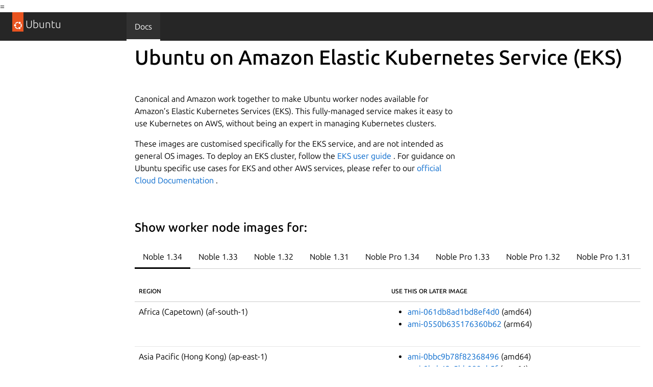

--- FILE ---
content_type: text/html
request_url: https://cloud-images.ubuntu.com/aws-eks/
body_size: 29211
content:
=
<!DOCTYPE html>
<html dir="ltr" lang="en">
 <head>
  <meta charset="utf-8"/>
  <meta content="IE=edge" http-equiv="X-UA-Compatible"/>
  <meta content="width=device-width, initial-scale=1" name="viewport"/>
  <link href="https://assets.ubuntu.com/v1/cb22ba5d-favicon-16x16.png" rel="icon" sizes="16x16" type="image/png"/>
  <link href="https://assets.ubuntu.com/v1/49a1a858-favicon-32x32.png" rel="icon" sizes="32x32" type="image/png"/>
  <title>
   Ubuntu on Amazon Elastic Kubernetes Service (EKS)
  </title>
  <meta content="Canonical and Amazon have collaborated on the launch of Amazon’s Elastic Container Service for Kubernetes (EKS) to make Ubuntu worker nodes available. Amazon EKS is a fully managed service that makes it easy for you to use Kubernetes on AWS without having to be an expert in managing Kubernetes clusters." name="description"/>
  <!-- Stylesheet -->
  <link href="https://assets.ubuntu.com/v1/vanilla-framework-version-4.16.0.min.css" rel="stylesheet"/>
 </head>
 <body>
  <noscript>
   <iframe height="0" src="https://www.googletagmanager.com/ns.html?id=GTM-NVMTZ4C" style="display:none;visibility:hidden" width="0">
   </iframe>
  </noscript>
  <div class="l-docs">
   <div class="l-docs__header">
    <header class="p-navigation is-dark" id="navigation">
     <div class="l-docs__subgrid">
      <div class="l-docs__sidebar">
       <div class="p-navigation__banner">
        <div class="p-navigation__tagged-logo">
         <a class="p-navigation__link" href="#">
          <div class="p-navigation__logo-tag">
           <img alt="" class="p-navigation__logo-icon" src="https://assets.ubuntu.com/v1/82818827-CoF_white.svg"/>
          </div>
          <span class="p-navigation__logo-title">
           Ubuntu
          </span>
         </a>
        </div>
        <a class="p-navigation__toggle--open" href="#navigation" title="menu">
         Menu
        </a>
        <a class="p-navigation__toggle--close" href="#navigation-closed" title="close menu">
         Close menu
        </a>
       </div>
      </div>
      <div class="l-docs__main">
       <div class="p-navigation__row u-fixed-width">
        <nav aria-label="Example main" class="p-navigation__nav">
         <ul class="p-navigation__items">
          <li class="p-navigation__item is-selected">
           <a class="p-navigation__link" href="https://documentation.ubuntu.com/aws/en/latest/">
            Docs
           </a>
          </li>
         </ul>
        </nav>
       </div>
      </div>
     </div>
    </header>
   </div>
   <div class="l-docs__title" id="main-content">
    <div class="p-section--shallow">
     <div class="row">
      <div class="col-12">
       <h1>
        Ubuntu on Amazon Elastic Kubernetes Service (EKS)
       </h1>
      </div>
     </div>
    </div>
   </div>
   <main class="l-docs__main">
    <div class="row">
     <div class="col-12">
      <p>
       Canonical and Amazon work together to make Ubuntu worker nodes available for Amazon’s Elastic Kubernetes Services (EKS). This fully-managed service makes it easy to use Kubernetes on AWS, without being an expert in managing Kubernetes clusters.
      </p>
      <p>
       These images are customised specifically for the EKS service, and are not intended as general OS images. To deploy an EKS cluster, follow the
       <a href="https://docs.aws.amazon.com/eks/latest/userguide/getting-started.html">
        EKS user guide
       </a>
       . For guidance on Ubuntu specific use cases for EKS and other AWS services, please refer to our
       <a href="https://documentation.ubuntu.com/aws/">
        official Cloud Documentation
       </a>
       .
      </p>
      <p>
       <h3>
        Show worker node images for:
       </h3>
       <div class="p-tabs">
        <div aria-label="-" class="p-tabs__list is-small" role="tablist">
         <div class="p-tabs__item">
          <button aria-controls="Noble-1.34-tab" aria-selected="true" class="p-tabs__link" id="Noble-1.34" role="tab">
           Noble 1.34
          </button>
         </div>
         <div class="p-tabs__item">
          <button aria-controls="Noble-1.33-tab" aria-selected="false" class="p-tabs__link" id="Noble-1.33" role="tab">
           Noble 1.33
          </button>
         </div>
         <div class="p-tabs__item">
          <button aria-controls="Noble-1.32-tab" aria-selected="false" class="p-tabs__link" id="Noble-1.32" role="tab">
           Noble 1.32
          </button>
         </div>
         <div class="p-tabs__item">
          <button aria-controls="Noble-1.31-tab" aria-selected="false" class="p-tabs__link" id="Noble-1.31" role="tab">
           Noble 1.31
          </button>
         </div>
         <div class="p-tabs__item">
          <button aria-controls="NoblePro-1.34-tab" aria-selected="false" class="p-tabs__link" id="NoblePro-1.34" role="tab">
           Noble Pro 1.34
          </button>
         </div>
         <div class="p-tabs__item">
          <button aria-controls="NoblePro-1.33-tab" aria-selected="false" class="p-tabs__link" id="NoblePro-1.33" role="tab">
           Noble Pro 1.33
          </button>
         </div>
         <div class="p-tabs__item">
          <button aria-controls="NoblePro-1.32-tab" aria-selected="false" class="p-tabs__link" id="NoblePro-1.32" role="tab">
           Noble Pro 1.32
          </button>
         </div>
         <div class="p-tabs__item">
          <button aria-controls="NoblePro-1.31-tab" aria-selected="false" class="p-tabs__link" id="NoblePro-1.31" role="tab">
           Noble Pro 1.31
          </button>
         </div>
         <div class="p-tabs__item">
          <button aria-controls="Jammy-1.32-tab" aria-selected="false" class="p-tabs__link" id="Jammy-1.32" role="tab">
           Jammy 1.32
          </button>
         </div>
         <div class="p-tabs__item">
          <button aria-controls="Jammy-1.31-tab" aria-selected="false" class="p-tabs__link" id="Jammy-1.31" role="tab">
           Jammy 1.31
          </button>
         </div>
         <div class="p-tabs__item">
          <button aria-controls="Jammy-1.30-tab" aria-selected="false" class="p-tabs__link" id="Jammy-1.30" role="tab">
           Jammy 1.30
          </button>
         </div>
         <div class="p-tabs__item">
          <button aria-controls="Jammy-1.29-tab" aria-selected="false" class="p-tabs__link" id="Jammy-1.29" role="tab">
           Jammy 1.29
          </button>
         </div>
         <div class="p-tabs__item">
          <button aria-controls="JammyPro-1.34-tab" aria-selected="false" class="p-tabs__link" id="JammyPro-1.34" role="tab">
           Jammy Pro 1.34
          </button>
         </div>
         <div class="p-tabs__item">
          <button aria-controls="JammyPro-1.33-tab" aria-selected="false" class="p-tabs__link" id="JammyPro-1.33" role="tab">
           Jammy Pro 1.33
          </button>
         </div>
         <div class="p-tabs__item">
          <button aria-controls="JammyPro-1.32-tab" aria-selected="false" class="p-tabs__link" id="JammyPro-1.32" role="tab">
           Jammy Pro 1.32
          </button>
         </div>
         <div class="p-tabs__item">
          <button aria-controls="JammyPro-1.31-tab" aria-selected="false" class="p-tabs__link" id="JammyPro-1.31" role="tab">
           Jammy Pro 1.31
          </button>
         </div>
         <div class="p-tabs__item">
          <button aria-controls="JammyPro-1.30-tab" aria-selected="false" class="p-tabs__link" id="JammyPro-1.30" role="tab">
           Jammy Pro 1.30
          </button>
         </div>
         <div class="p-tabs__item">
          <button aria-controls="JammyPro-1.29-tab" aria-selected="false" class="p-tabs__link" id="JammyPro-1.29" role="tab">
           Jammy Pro 1.29
          </button>
         </div>
         <div class="p-tabs__item">
          <button aria-controls="FocalPro-1.29-tab" aria-selected="false" class="p-tabs__link" id="FocalPro-1.29" role="tab">
           Focal Pro 1.29
          </button>
         </div>
         <div class="p-tabs__item">
          <button aria-controls="FocalPro-1.28-tab" aria-selected="false" class="p-tabs__link" id="FocalPro-1.28" role="tab">
           Focal Pro 1.28
          </button>
         </div>
        </div>
        <div aria-labelledby="Noble-1.34" id="Noble-1.34-tab" role="tabpanel" tabindex="0">
         <table aria-label="MAAS table example">
          <thead>
           <tr>
            <th>
             Region
            </th>
            <th>
             Use this or later image
            </th>
           </tr>
          </thead>
          <tbody>
           <tr>
            <td>
             Africa (Capetown) (af-south-1)
            </td>
            <td>
             <ul>
              <li>
               <a href="https://af-south-1.console.aws.amazon.com/ec2/home?region=af-south-1#Images:visibility=public-images;owner=099720109477;imageName=:ubuntu-eks/k8s_1.34/images/;v=3;architecture=x86_64;sort=desc:name">
                ami-061db8ad1bd8ef4d0
               </a>
               (amd64)
              </li>
              <li>
               <a href="https://af-south-1.console.aws.amazon.com/ec2/home?region=af-south-1#Images:visibility=public-images;owner=099720109477;imageName=:ubuntu-eks/k8s_1.34/images/;v=3;architecture=arm64;sort=desc:name">
                ami-0550b635176360b62
               </a>
               (arm64)
              </li>
             </ul>
            </td>
           </tr>
           <tr>
            <td>
             Asia Pacific (Hong Kong) (ap-east-1)
            </td>
            <td>
             <ul>
              <li>
               <a href="https://ap-east-1.console.aws.amazon.com/ec2/home?region=ap-east-1#Images:visibility=public-images;owner=099720109477;imageName=:ubuntu-eks/k8s_1.34/images/;v=3;architecture=x86_64;sort=desc:name">
                ami-0bbc9b78f82368496
               </a>
               (amd64)
              </li>
              <li>
               <a href="https://ap-east-1.console.aws.amazon.com/ec2/home?region=ap-east-1#Images:visibility=public-images;owner=099720109477;imageName=:ubuntu-eks/k8s_1.34/images/;v=3;architecture=arm64;sort=desc:name">
                ami-0bcb42c5bb089eb5f
               </a>
               (arm64)
              </li>
             </ul>
            </td>
           </tr>
           <tr>
            <td>
             Asia Pacific (TaiPei) (ap-east-2)
            </td>
            <td>
             <ul>
              <li>
               <a href="https://ap-east-2.console.aws.amazon.com/ec2/home?region=ap-east-2#Images:visibility=public-images;owner=099720109477;imageName=:ubuntu-eks/k8s_1.34/images/;v=3;architecture=x86_64;sort=desc:name">
                ami-08018ec3a68c2f8cd
               </a>
               (amd64)
              </li>
              <li>
               <a href="https://ap-east-2.console.aws.amazon.com/ec2/home?region=ap-east-2#Images:visibility=public-images;owner=099720109477;imageName=:ubuntu-eks/k8s_1.34/images/;v=3;architecture=arm64;sort=desc:name">
                ami-04dd5c50c5c3e38fd
               </a>
               (arm64)
              </li>
             </ul>
            </td>
           </tr>
           <tr>
            <td>
             Asia Pacific (Tokyo) (ap-northeast-1)
            </td>
            <td>
             <ul>
              <li>
               <a href="https://ap-northeast-1.console.aws.amazon.com/ec2/home?region=ap-northeast-1#Images:visibility=public-images;owner=099720109477;imageName=:ubuntu-eks/k8s_1.34/images/;v=3;architecture=x86_64;sort=desc:name">
                ami-0f0b71b38db475ce0
               </a>
               (amd64)
              </li>
              <li>
               <a href="https://ap-northeast-1.console.aws.amazon.com/ec2/home?region=ap-northeast-1#Images:visibility=public-images;owner=099720109477;imageName=:ubuntu-eks/k8s_1.34/images/;v=3;architecture=arm64;sort=desc:name">
                ami-0031caa32d463c9e8
               </a>
               (arm64)
              </li>
             </ul>
            </td>
           </tr>
           <tr>
            <td>
             Asia Pacific (Seoul) (ap-northeast-2)
            </td>
            <td>
             <ul>
              <li>
               <a href="https://ap-northeast-2.console.aws.amazon.com/ec2/home?region=ap-northeast-2#Images:visibility=public-images;owner=099720109477;imageName=:ubuntu-eks/k8s_1.34/images/;v=3;architecture=x86_64;sort=desc:name">
                ami-0ebc10df4b500bd34
               </a>
               (amd64)
              </li>
              <li>
               <a href="https://ap-northeast-2.console.aws.amazon.com/ec2/home?region=ap-northeast-2#Images:visibility=public-images;owner=099720109477;imageName=:ubuntu-eks/k8s_1.34/images/;v=3;architecture=arm64;sort=desc:name">
                ami-0ccfd26808213ef8d
               </a>
               (arm64)
              </li>
             </ul>
            </td>
           </tr>
           <tr>
            <td>
             Asia Pacific (Osaka-Local) (ap-northeast-3)
            </td>
            <td>
             <ul>
              <li>
               <a href="https://ap-northeast-3.console.aws.amazon.com/ec2/home?region=ap-northeast-3#Images:visibility=public-images;owner=099720109477;imageName=:ubuntu-eks/k8s_1.34/images/;v=3;architecture=x86_64;sort=desc:name">
                ami-0fffed61928fb08ed
               </a>
               (amd64)
              </li>
              <li>
               <a href="https://ap-northeast-3.console.aws.amazon.com/ec2/home?region=ap-northeast-3#Images:visibility=public-images;owner=099720109477;imageName=:ubuntu-eks/k8s_1.34/images/;v=3;architecture=arm64;sort=desc:name">
                ami-02bf212cfc67f8a5e
               </a>
               (arm64)
              </li>
             </ul>
            </td>
           </tr>
           <tr>
            <td>
             Asia Pacific (Mumbai) (ap-south-1)
            </td>
            <td>
             <ul>
              <li>
               <a href="https://ap-south-1.console.aws.amazon.com/ec2/home?region=ap-south-1#Images:visibility=public-images;owner=099720109477;imageName=:ubuntu-eks/k8s_1.34/images/;v=3;architecture=x86_64;sort=desc:name">
                ami-07f08c398f8a384e7
               </a>
               (amd64)
              </li>
              <li>
               <a href="https://ap-south-1.console.aws.amazon.com/ec2/home?region=ap-south-1#Images:visibility=public-images;owner=099720109477;imageName=:ubuntu-eks/k8s_1.34/images/;v=3;architecture=arm64;sort=desc:name">
                ami-046d01690a4714d87
               </a>
               (arm64)
              </li>
             </ul>
            </td>
           </tr>
           <tr>
            <td>
             Asia Pacific (Hyderabad) (ap-south-2)
            </td>
            <td>
             <ul>
              <li>
               <a href="https://ap-south-2.console.aws.amazon.com/ec2/home?region=ap-south-2#Images:visibility=public-images;owner=099720109477;imageName=:ubuntu-eks/k8s_1.34/images/;v=3;architecture=x86_64;sort=desc:name">
                ami-0da5d7592d86bd545
               </a>
               (amd64)
              </li>
              <li>
               <a href="https://ap-south-2.console.aws.amazon.com/ec2/home?region=ap-south-2#Images:visibility=public-images;owner=099720109477;imageName=:ubuntu-eks/k8s_1.34/images/;v=3;architecture=arm64;sort=desc:name">
                ami-0de5fa4ee6c02921e
               </a>
               (arm64)
              </li>
             </ul>
            </td>
           </tr>
           <tr>
            <td>
             Asia Pacific (Singapore) (ap-southeast-1)
            </td>
            <td>
             <ul>
              <li>
               <a href="https://ap-southeast-1.console.aws.amazon.com/ec2/home?region=ap-southeast-1#Images:visibility=public-images;owner=099720109477;imageName=:ubuntu-eks/k8s_1.34/images/;v=3;architecture=x86_64;sort=desc:name">
                ami-0315563145133201b
               </a>
               (amd64)
              </li>
              <li>
               <a href="https://ap-southeast-1.console.aws.amazon.com/ec2/home?region=ap-southeast-1#Images:visibility=public-images;owner=099720109477;imageName=:ubuntu-eks/k8s_1.34/images/;v=3;architecture=arm64;sort=desc:name">
                ami-0fee38a8a7a15659f
               </a>
               (arm64)
              </li>
             </ul>
            </td>
           </tr>
           <tr>
            <td>
             Asia Pacific (Sydney) (ap-southeast-2)
            </td>
            <td>
             <ul>
              <li>
               <a href="https://ap-southeast-2.console.aws.amazon.com/ec2/home?region=ap-southeast-2#Images:visibility=public-images;owner=099720109477;imageName=:ubuntu-eks/k8s_1.34/images/;v=3;architecture=x86_64;sort=desc:name">
                ami-0a61862e20a2f3543
               </a>
               (amd64)
              </li>
              <li>
               <a href="https://ap-southeast-2.console.aws.amazon.com/ec2/home?region=ap-southeast-2#Images:visibility=public-images;owner=099720109477;imageName=:ubuntu-eks/k8s_1.34/images/;v=3;architecture=arm64;sort=desc:name">
                ami-0826ccf6a48e01d7d
               </a>
               (arm64)
              </li>
             </ul>
            </td>
           </tr>
           <tr>
            <td>
             Asia Pacific (Jakarta) (ap-southeast-3)
            </td>
            <td>
             <ul>
              <li>
               <a href="https://ap-southeast-3.console.aws.amazon.com/ec2/home?region=ap-southeast-3#Images:visibility=public-images;owner=099720109477;imageName=:ubuntu-eks/k8s_1.34/images/;v=3;architecture=x86_64;sort=desc:name">
                ami-0b04b9c2e413c89f4
               </a>
               (amd64)
              </li>
              <li>
               <a href="https://ap-southeast-3.console.aws.amazon.com/ec2/home?region=ap-southeast-3#Images:visibility=public-images;owner=099720109477;imageName=:ubuntu-eks/k8s_1.34/images/;v=3;architecture=arm64;sort=desc:name">
                ami-0d9b2e0d62c664652
               </a>
               (arm64)
              </li>
             </ul>
            </td>
           </tr>
           <tr>
            <td>
             Asia Pacific (Melbourne) (ap-southeast-4)
            </td>
            <td>
             <ul>
              <li>
               <a href="https://ap-southeast-4.console.aws.amazon.com/ec2/home?region=ap-southeast-4#Images:visibility=public-images;owner=099720109477;imageName=:ubuntu-eks/k8s_1.34/images/;v=3;architecture=x86_64;sort=desc:name">
                ami-07bfd5b8d017287ac
               </a>
               (amd64)
              </li>
              <li>
               <a href="https://ap-southeast-4.console.aws.amazon.com/ec2/home?region=ap-southeast-4#Images:visibility=public-images;owner=099720109477;imageName=:ubuntu-eks/k8s_1.34/images/;v=3;architecture=arm64;sort=desc:name">
                ami-073ff4851663bb541
               </a>
               (arm64)
              </li>
             </ul>
            </td>
           </tr>
           <tr>
            <td>
             Asia Pacific (Malaysia) (ap-southeast-5)
            </td>
            <td>
             <ul>
              <li>
               <a href="https://ap-southeast-5.console.aws.amazon.com/ec2/home?region=ap-southeast-5#Images:visibility=public-images;owner=099720109477;imageName=:ubuntu-eks/k8s_1.34/images/;v=3;architecture=x86_64;sort=desc:name">
                ami-0cb0def02f08c1d93
               </a>
               (amd64)
              </li>
              <li>
               <a href="https://ap-southeast-5.console.aws.amazon.com/ec2/home?region=ap-southeast-5#Images:visibility=public-images;owner=099720109477;imageName=:ubuntu-eks/k8s_1.34/images/;v=3;architecture=arm64;sort=desc:name">
                ami-017e217b6d8597f93
               </a>
               (arm64)
              </li>
             </ul>
            </td>
           </tr>
           <tr>
            <td>
             (ap-southeast-6)
            </td>
            <td>
             <ul>
              <li>
               <a href="https://ap-southeast-6.console.aws.amazon.com/ec2/home?region=ap-southeast-6#Images:visibility=public-images;owner=099720109477;imageName=:ubuntu-eks/k8s_1.34/images/;v=3;architecture=x86_64;sort=desc:name">
                ami-08509e6681a32f326
               </a>
               (amd64)
              </li>
              <li>
               <a href="https://ap-southeast-6.console.aws.amazon.com/ec2/home?region=ap-southeast-6#Images:visibility=public-images;owner=099720109477;imageName=:ubuntu-eks/k8s_1.34/images/;v=3;architecture=arm64;sort=desc:name">
                ami-062232a233f9f3528
               </a>
               (arm64)
              </li>
             </ul>
            </td>
           </tr>
           <tr>
            <td>
             Asia Pacific (Thailand) (ap-southeast-7)
            </td>
            <td>
             <ul>
              <li>
               <a href="https://ap-southeast-7.console.aws.amazon.com/ec2/home?region=ap-southeast-7#Images:visibility=public-images;owner=099720109477;imageName=:ubuntu-eks/k8s_1.34/images/;v=3;architecture=x86_64;sort=desc:name">
                ami-05c403727bcb407cc
               </a>
               (amd64)
              </li>
              <li>
               <a href="https://ap-southeast-7.console.aws.amazon.com/ec2/home?region=ap-southeast-7#Images:visibility=public-images;owner=099720109477;imageName=:ubuntu-eks/k8s_1.34/images/;v=3;architecture=arm64;sort=desc:name">
                ami-04ff2d5bf2f401444
               </a>
               (arm64)
              </li>
             </ul>
            </td>
           </tr>
           <tr>
            <td>
             Canada (Central) (ca-central-1)
            </td>
            <td>
             <ul>
              <li>
               <a href="https://ca-central-1.console.aws.amazon.com/ec2/home?region=ca-central-1#Images:visibility=public-images;owner=099720109477;imageName=:ubuntu-eks/k8s_1.34/images/;v=3;architecture=x86_64;sort=desc:name">
                ami-07d76fff4da4647a7
               </a>
               (amd64)
              </li>
              <li>
               <a href="https://ca-central-1.console.aws.amazon.com/ec2/home?region=ca-central-1#Images:visibility=public-images;owner=099720109477;imageName=:ubuntu-eks/k8s_1.34/images/;v=3;architecture=arm64;sort=desc:name">
                ami-089a55414d1c69494
               </a>
               (arm64)
              </li>
             </ul>
            </td>
           </tr>
           <tr>
            <td>
             Canada West (Calgary) (ca-west-1)
            </td>
            <td>
             <ul>
              <li>
               <a href="https://ca-west-1.console.aws.amazon.com/ec2/home?region=ca-west-1#Images:visibility=public-images;owner=099720109477;imageName=:ubuntu-eks/k8s_1.34/images/;v=3;architecture=x86_64;sort=desc:name">
                ami-09d758fc9a00ae12a
               </a>
               (amd64)
              </li>
              <li>
               <a href="https://ca-west-1.console.aws.amazon.com/ec2/home?region=ca-west-1#Images:visibility=public-images;owner=099720109477;imageName=:ubuntu-eks/k8s_1.34/images/;v=3;architecture=arm64;sort=desc:name">
                ami-0dbe48703d9e61d53
               </a>
               (arm64)
              </li>
             </ul>
            </td>
           </tr>
           <tr>
            <td>
             EU (Frankfurt) (eu-central-1)
            </td>
            <td>
             <ul>
              <li>
               <a href="https://eu-central-1.console.aws.amazon.com/ec2/home?region=eu-central-1#Images:visibility=public-images;owner=099720109477;imageName=:ubuntu-eks/k8s_1.34/images/;v=3;architecture=x86_64;sort=desc:name">
                ami-05e6cc43d54541e5b
               </a>
               (amd64)
              </li>
              <li>
               <a href="https://eu-central-1.console.aws.amazon.com/ec2/home?region=eu-central-1#Images:visibility=public-images;owner=099720109477;imageName=:ubuntu-eks/k8s_1.34/images/;v=3;architecture=arm64;sort=desc:name">
                ami-06b66ef5361299bb8
               </a>
               (arm64)
              </li>
             </ul>
            </td>
           </tr>
           <tr>
            <td>
             EU (Zurich) (eu-central-2)
            </td>
            <td>
             <ul>
              <li>
               <a href="https://eu-central-2.console.aws.amazon.com/ec2/home?region=eu-central-2#Images:visibility=public-images;owner=099720109477;imageName=:ubuntu-eks/k8s_1.34/images/;v=3;architecture=x86_64;sort=desc:name">
                ami-098689bba4de00466
               </a>
               (amd64)
              </li>
              <li>
               <a href="https://eu-central-2.console.aws.amazon.com/ec2/home?region=eu-central-2#Images:visibility=public-images;owner=099720109477;imageName=:ubuntu-eks/k8s_1.34/images/;v=3;architecture=arm64;sort=desc:name">
                ami-0b8c67f9e13499371
               </a>
               (arm64)
              </li>
             </ul>
            </td>
           </tr>
           <tr>
            <td>
             EU (Stockholm) (eu-north-1)
            </td>
            <td>
             <ul>
              <li>
               <a href="https://eu-north-1.console.aws.amazon.com/ec2/home?region=eu-north-1#Images:visibility=public-images;owner=099720109477;imageName=:ubuntu-eks/k8s_1.34/images/;v=3;architecture=x86_64;sort=desc:name">
                ami-092358d0ec576e6c6
               </a>
               (amd64)
              </li>
              <li>
               <a href="https://eu-north-1.console.aws.amazon.com/ec2/home?region=eu-north-1#Images:visibility=public-images;owner=099720109477;imageName=:ubuntu-eks/k8s_1.34/images/;v=3;architecture=arm64;sort=desc:name">
                ami-093c36cac516bd92d
               </a>
               (arm64)
              </li>
             </ul>
            </td>
           </tr>
           <tr>
            <td>
             EU (Milan) (eu-south-1)
            </td>
            <td>
             <ul>
              <li>
               <a href="https://eu-south-1.console.aws.amazon.com/ec2/home?region=eu-south-1#Images:visibility=public-images;owner=099720109477;imageName=:ubuntu-eks/k8s_1.34/images/;v=3;architecture=x86_64;sort=desc:name">
                ami-01492a15b86eb671b
               </a>
               (amd64)
              </li>
              <li>
               <a href="https://eu-south-1.console.aws.amazon.com/ec2/home?region=eu-south-1#Images:visibility=public-images;owner=099720109477;imageName=:ubuntu-eks/k8s_1.34/images/;v=3;architecture=arm64;sort=desc:name">
                ami-045cc37d80371becf
               </a>
               (arm64)
              </li>
             </ul>
            </td>
           </tr>
           <tr>
            <td>
             EU (Spain) (eu-south-2)
            </td>
            <td>
             <ul>
              <li>
               <a href="https://eu-south-2.console.aws.amazon.com/ec2/home?region=eu-south-2#Images:visibility=public-images;owner=099720109477;imageName=:ubuntu-eks/k8s_1.34/images/;v=3;architecture=x86_64;sort=desc:name">
                ami-0be38a9af2bdda972
               </a>
               (amd64)
              </li>
              <li>
               <a href="https://eu-south-2.console.aws.amazon.com/ec2/home?region=eu-south-2#Images:visibility=public-images;owner=099720109477;imageName=:ubuntu-eks/k8s_1.34/images/;v=3;architecture=arm64;sort=desc:name">
                ami-0a9c9f5a6a2f27cea
               </a>
               (arm64)
              </li>
             </ul>
            </td>
           </tr>
           <tr>
            <td>
             EU (Ireland) (eu-west-1)
            </td>
            <td>
             <ul>
              <li>
               <a href="https://eu-west-1.console.aws.amazon.com/ec2/home?region=eu-west-1#Images:visibility=public-images;owner=099720109477;imageName=:ubuntu-eks/k8s_1.34/images/;v=3;architecture=x86_64;sort=desc:name">
                ami-0cd2eceadbc14f47a
               </a>
               (amd64)
              </li>
              <li>
               <a href="https://eu-west-1.console.aws.amazon.com/ec2/home?region=eu-west-1#Images:visibility=public-images;owner=099720109477;imageName=:ubuntu-eks/k8s_1.34/images/;v=3;architecture=arm64;sort=desc:name">
                ami-0cefc0f3de77b6b22
               </a>
               (arm64)
              </li>
             </ul>
            </td>
           </tr>
           <tr>
            <td>
             EU (London) (eu-west-2)
            </td>
            <td>
             <ul>
              <li>
               <a href="https://eu-west-2.console.aws.amazon.com/ec2/home?region=eu-west-2#Images:visibility=public-images;owner=099720109477;imageName=:ubuntu-eks/k8s_1.34/images/;v=3;architecture=x86_64;sort=desc:name">
                ami-0962f5a4c44678064
               </a>
               (amd64)
              </li>
              <li>
               <a href="https://eu-west-2.console.aws.amazon.com/ec2/home?region=eu-west-2#Images:visibility=public-images;owner=099720109477;imageName=:ubuntu-eks/k8s_1.34/images/;v=3;architecture=arm64;sort=desc:name">
                ami-0ab9bb697f088443b
               </a>
               (arm64)
              </li>
             </ul>
            </td>
           </tr>
           <tr>
            <td>
             EU (Paris) (eu-west-3)
            </td>
            <td>
             <ul>
              <li>
               <a href="https://eu-west-3.console.aws.amazon.com/ec2/home?region=eu-west-3#Images:visibility=public-images;owner=099720109477;imageName=:ubuntu-eks/k8s_1.34/images/;v=3;architecture=x86_64;sort=desc:name">
                ami-08dbfb9a8f253a939
               </a>
               (amd64)
              </li>
              <li>
               <a href="https://eu-west-3.console.aws.amazon.com/ec2/home?region=eu-west-3#Images:visibility=public-images;owner=099720109477;imageName=:ubuntu-eks/k8s_1.34/images/;v=3;architecture=arm64;sort=desc:name">
                ami-0b0e4b2a71aa031b6
               </a>
               (arm64)
              </li>
             </ul>
            </td>
           </tr>
           <tr>
            <td>
             Middle East (Israel) (il-central-1)
            </td>
            <td>
             <ul>
              <li>
               <a href="https://il-central-1.console.aws.amazon.com/ec2/home?region=il-central-1#Images:visibility=public-images;owner=099720109477;imageName=:ubuntu-eks/k8s_1.34/images/;v=3;architecture=x86_64;sort=desc:name">
                ami-00cc4e28ce5eb5110
               </a>
               (amd64)
              </li>
              <li>
               <a href="https://il-central-1.console.aws.amazon.com/ec2/home?region=il-central-1#Images:visibility=public-images;owner=099720109477;imageName=:ubuntu-eks/k8s_1.34/images/;v=3;architecture=arm64;sort=desc:name">
                ami-040d6b725966afe13
               </a>
               (arm64)
              </li>
             </ul>
            </td>
           </tr>
           <tr>
            <td>
             Middle East (UAE) (me-central-1)
            </td>
            <td>
             <ul>
              <li>
               <a href="https://me-central-1.console.aws.amazon.com/ec2/home?region=me-central-1#Images:visibility=public-images;owner=099720109477;imageName=:ubuntu-eks/k8s_1.34/images/;v=3;architecture=x86_64;sort=desc:name">
                ami-0687b5831e97329a1
               </a>
               (amd64)
              </li>
              <li>
               <a href="https://me-central-1.console.aws.amazon.com/ec2/home?region=me-central-1#Images:visibility=public-images;owner=099720109477;imageName=:ubuntu-eks/k8s_1.34/images/;v=3;architecture=arm64;sort=desc:name">
                ami-04bd06bb45ceb474c
               </a>
               (arm64)
              </li>
             </ul>
            </td>
           </tr>
           <tr>
            <td>
             Middle East (Bahrain) (me-south-1)
            </td>
            <td>
             <ul>
              <li>
               <a href="https://me-south-1.console.aws.amazon.com/ec2/home?region=me-south-1#Images:visibility=public-images;owner=099720109477;imageName=:ubuntu-eks/k8s_1.34/images/;v=3;architecture=x86_64;sort=desc:name">
                ami-054ee0ea70df481d5
               </a>
               (amd64)
              </li>
              <li>
               <a href="https://me-south-1.console.aws.amazon.com/ec2/home?region=me-south-1#Images:visibility=public-images;owner=099720109477;imageName=:ubuntu-eks/k8s_1.34/images/;v=3;architecture=arm64;sort=desc:name">
                ami-0b6861bbc46854103
               </a>
               (arm64)
              </li>
             </ul>
            </td>
           </tr>
           <tr>
            <td>
             Mexico (central) (mx-central-1)
            </td>
            <td>
             <ul>
              <li>
               <a href="https://mx-central-1.console.aws.amazon.com/ec2/home?region=mx-central-1#Images:visibility=public-images;owner=099720109477;imageName=:ubuntu-eks/k8s_1.34/images/;v=3;architecture=x86_64;sort=desc:name">
                ami-009c9ea10e813655a
               </a>
               (amd64)
              </li>
              <li>
               <a href="https://mx-central-1.console.aws.amazon.com/ec2/home?region=mx-central-1#Images:visibility=public-images;owner=099720109477;imageName=:ubuntu-eks/k8s_1.34/images/;v=3;architecture=arm64;sort=desc:name">
                ami-040c6fde8a9685344
               </a>
               (arm64)
              </li>
             </ul>
            </td>
           </tr>
           <tr>
            <td>
             South America (São Paulo) (sa-east-1)
            </td>
            <td>
             <ul>
              <li>
               <a href="https://sa-east-1.console.aws.amazon.com/ec2/home?region=sa-east-1#Images:visibility=public-images;owner=099720109477;imageName=:ubuntu-eks/k8s_1.34/images/;v=3;architecture=x86_64;sort=desc:name">
                ami-074fa9fdaf65d7e71
               </a>
               (amd64)
              </li>
              <li>
               <a href="https://sa-east-1.console.aws.amazon.com/ec2/home?region=sa-east-1#Images:visibility=public-images;owner=099720109477;imageName=:ubuntu-eks/k8s_1.34/images/;v=3;architecture=arm64;sort=desc:name">
                ami-007a536e25931ea51
               </a>
               (arm64)
              </li>
             </ul>
            </td>
           </tr>
           <tr>
            <td>
             US East (Virginia) (us-east-1)
            </td>
            <td>
             <ul>
              <li>
               <a href="https://us-east-1.console.aws.amazon.com/ec2/home?region=us-east-1#Images:visibility=public-images;owner=099720109477;imageName=:ubuntu-eks/k8s_1.34/images/;v=3;architecture=x86_64;sort=desc:name">
                ami-01872345de812817d
               </a>
               (amd64)
              </li>
              <li>
               <a href="https://us-east-1.console.aws.amazon.com/ec2/home?region=us-east-1#Images:visibility=public-images;owner=099720109477;imageName=:ubuntu-eks/k8s_1.34/images/;v=3;architecture=arm64;sort=desc:name">
                ami-0ca669ecf24be879b
               </a>
               (arm64)
              </li>
             </ul>
            </td>
           </tr>
           <tr>
            <td>
             US East (Ohio) (us-east-2)
            </td>
            <td>
             <ul>
              <li>
               <a href="https://us-east-2.console.aws.amazon.com/ec2/home?region=us-east-2#Images:visibility=public-images;owner=099720109477;imageName=:ubuntu-eks/k8s_1.34/images/;v=3;architecture=x86_64;sort=desc:name">
                ami-0963470814f08c4e7
               </a>
               (amd64)
              </li>
              <li>
               <a href="https://us-east-2.console.aws.amazon.com/ec2/home?region=us-east-2#Images:visibility=public-images;owner=099720109477;imageName=:ubuntu-eks/k8s_1.34/images/;v=3;architecture=arm64;sort=desc:name">
                ami-0b662a90e5bb3bbbc
               </a>
               (arm64)
              </li>
             </ul>
            </td>
           </tr>
           <tr>
            <td>
             US West (N. California) (us-west-1)
            </td>
            <td>
             <ul>
              <li>
               <a href="https://us-west-1.console.aws.amazon.com/ec2/home?region=us-west-1#Images:visibility=public-images;owner=099720109477;imageName=:ubuntu-eks/k8s_1.34/images/;v=3;architecture=x86_64;sort=desc:name">
                ami-0bc41defdc8879d72
               </a>
               (amd64)
              </li>
              <li>
               <a href="https://us-west-1.console.aws.amazon.com/ec2/home?region=us-west-1#Images:visibility=public-images;owner=099720109477;imageName=:ubuntu-eks/k8s_1.34/images/;v=3;architecture=arm64;sort=desc:name">
                ami-048594f87ffa47b24
               </a>
               (arm64)
              </li>
             </ul>
            </td>
           </tr>
           <tr>
            <td>
             US West (Oregon) (us-west-2)
            </td>
            <td>
             <ul>
              <li>
               <a href="https://us-west-2.console.aws.amazon.com/ec2/home?region=us-west-2#Images:visibility=public-images;owner=099720109477;imageName=:ubuntu-eks/k8s_1.34/images/;v=3;architecture=x86_64;sort=desc:name">
                ami-0d6353ff5ae29ebb7
               </a>
               (amd64)
              </li>
              <li>
               <a href="https://us-west-2.console.aws.amazon.com/ec2/home?region=us-west-2#Images:visibility=public-images;owner=099720109477;imageName=:ubuntu-eks/k8s_1.34/images/;v=3;architecture=arm64;sort=desc:name">
                ami-0b4103f205c6bdfcc
               </a>
               (arm64)
              </li>
             </ul>
            </td>
           </tr>
          </tbody>
         </table>
        </div>
        <div aria-labelledby="Noble-1.33" hidden="hidden" id="Noble-1.33-tab" role="tabpanel" tabindex="0">
         <table aria-label="MAAS table example">
          <thead>
           <tr>
            <th>
             Region
            </th>
            <th>
             Use this or later image
            </th>
           </tr>
          </thead>
          <tbody>
           <tr>
            <td>
             Africa (Capetown) (af-south-1)
            </td>
            <td>
             <ul>
              <li>
               <a href="https://af-south-1.console.aws.amazon.com/ec2/home?region=af-south-1#Images:visibility=public-images;owner=099720109477;imageName=:ubuntu-eks/k8s_1.33/images/;v=3;architecture=x86_64;sort=desc:name">
                ami-0e824150d5fd76804
               </a>
               (amd64)
              </li>
              <li>
               <a href="https://af-south-1.console.aws.amazon.com/ec2/home?region=af-south-1#Images:visibility=public-images;owner=099720109477;imageName=:ubuntu-eks/k8s_1.33/images/;v=3;architecture=arm64;sort=desc:name">
                ami-05f15891fe0206988
               </a>
               (arm64)
              </li>
             </ul>
            </td>
           </tr>
           <tr>
            <td>
             Asia Pacific (Hong Kong) (ap-east-1)
            </td>
            <td>
             <ul>
              <li>
               <a href="https://ap-east-1.console.aws.amazon.com/ec2/home?region=ap-east-1#Images:visibility=public-images;owner=099720109477;imageName=:ubuntu-eks/k8s_1.33/images/;v=3;architecture=x86_64;sort=desc:name">
                ami-0ac183b3844a856c8
               </a>
               (amd64)
              </li>
              <li>
               <a href="https://ap-east-1.console.aws.amazon.com/ec2/home?region=ap-east-1#Images:visibility=public-images;owner=099720109477;imageName=:ubuntu-eks/k8s_1.33/images/;v=3;architecture=arm64;sort=desc:name">
                ami-0577943440e65efa4
               </a>
               (arm64)
              </li>
             </ul>
            </td>
           </tr>
           <tr>
            <td>
             Asia Pacific (TaiPei) (ap-east-2)
            </td>
            <td>
             <ul>
              <li>
               <a href="https://ap-east-2.console.aws.amazon.com/ec2/home?region=ap-east-2#Images:visibility=public-images;owner=099720109477;imageName=:ubuntu-eks/k8s_1.33/images/;v=3;architecture=x86_64;sort=desc:name">
                ami-0360e84e2815996a3
               </a>
               (amd64)
              </li>
              <li>
               <a href="https://ap-east-2.console.aws.amazon.com/ec2/home?region=ap-east-2#Images:visibility=public-images;owner=099720109477;imageName=:ubuntu-eks/k8s_1.33/images/;v=3;architecture=arm64;sort=desc:name">
                ami-036b2b8db0a7aaaa6
               </a>
               (arm64)
              </li>
             </ul>
            </td>
           </tr>
           <tr>
            <td>
             Asia Pacific (Tokyo) (ap-northeast-1)
            </td>
            <td>
             <ul>
              <li>
               <a href="https://ap-northeast-1.console.aws.amazon.com/ec2/home?region=ap-northeast-1#Images:visibility=public-images;owner=099720109477;imageName=:ubuntu-eks/k8s_1.33/images/;v=3;architecture=x86_64;sort=desc:name">
                ami-06e2fe2c23f3b7e67
               </a>
               (amd64)
              </li>
              <li>
               <a href="https://ap-northeast-1.console.aws.amazon.com/ec2/home?region=ap-northeast-1#Images:visibility=public-images;owner=099720109477;imageName=:ubuntu-eks/k8s_1.33/images/;v=3;architecture=arm64;sort=desc:name">
                ami-081013588242a1bd4
               </a>
               (arm64)
              </li>
             </ul>
            </td>
           </tr>
           <tr>
            <td>
             Asia Pacific (Seoul) (ap-northeast-2)
            </td>
            <td>
             <ul>
              <li>
               <a href="https://ap-northeast-2.console.aws.amazon.com/ec2/home?region=ap-northeast-2#Images:visibility=public-images;owner=099720109477;imageName=:ubuntu-eks/k8s_1.33/images/;v=3;architecture=x86_64;sort=desc:name">
                ami-003a3530f1677e0f2
               </a>
               (amd64)
              </li>
              <li>
               <a href="https://ap-northeast-2.console.aws.amazon.com/ec2/home?region=ap-northeast-2#Images:visibility=public-images;owner=099720109477;imageName=:ubuntu-eks/k8s_1.33/images/;v=3;architecture=arm64;sort=desc:name">
                ami-068d3633623c604e8
               </a>
               (arm64)
              </li>
             </ul>
            </td>
           </tr>
           <tr>
            <td>
             Asia Pacific (Osaka-Local) (ap-northeast-3)
            </td>
            <td>
             <ul>
              <li>
               <a href="https://ap-northeast-3.console.aws.amazon.com/ec2/home?region=ap-northeast-3#Images:visibility=public-images;owner=099720109477;imageName=:ubuntu-eks/k8s_1.33/images/;v=3;architecture=x86_64;sort=desc:name">
                ami-02899523051c02abc
               </a>
               (amd64)
              </li>
              <li>
               <a href="https://ap-northeast-3.console.aws.amazon.com/ec2/home?region=ap-northeast-3#Images:visibility=public-images;owner=099720109477;imageName=:ubuntu-eks/k8s_1.33/images/;v=3;architecture=arm64;sort=desc:name">
                ami-0f8a946119d2ae725
               </a>
               (arm64)
              </li>
             </ul>
            </td>
           </tr>
           <tr>
            <td>
             Asia Pacific (Mumbai) (ap-south-1)
            </td>
            <td>
             <ul>
              <li>
               <a href="https://ap-south-1.console.aws.amazon.com/ec2/home?region=ap-south-1#Images:visibility=public-images;owner=099720109477;imageName=:ubuntu-eks/k8s_1.33/images/;v=3;architecture=x86_64;sort=desc:name">
                ami-0958432a1580c399b
               </a>
               (amd64)
              </li>
              <li>
               <a href="https://ap-south-1.console.aws.amazon.com/ec2/home?region=ap-south-1#Images:visibility=public-images;owner=099720109477;imageName=:ubuntu-eks/k8s_1.33/images/;v=3;architecture=arm64;sort=desc:name">
                ami-04a2635ac35969aa3
               </a>
               (arm64)
              </li>
             </ul>
            </td>
           </tr>
           <tr>
            <td>
             Asia Pacific (Hyderabad) (ap-south-2)
            </td>
            <td>
             <ul>
              <li>
               <a href="https://ap-south-2.console.aws.amazon.com/ec2/home?region=ap-south-2#Images:visibility=public-images;owner=099720109477;imageName=:ubuntu-eks/k8s_1.33/images/;v=3;architecture=x86_64;sort=desc:name">
                ami-0921c43ea63c2f1cc
               </a>
               (amd64)
              </li>
              <li>
               <a href="https://ap-south-2.console.aws.amazon.com/ec2/home?region=ap-south-2#Images:visibility=public-images;owner=099720109477;imageName=:ubuntu-eks/k8s_1.33/images/;v=3;architecture=arm64;sort=desc:name">
                ami-0906f78a29f430ba5
               </a>
               (arm64)
              </li>
             </ul>
            </td>
           </tr>
           <tr>
            <td>
             Asia Pacific (Singapore) (ap-southeast-1)
            </td>
            <td>
             <ul>
              <li>
               <a href="https://ap-southeast-1.console.aws.amazon.com/ec2/home?region=ap-southeast-1#Images:visibility=public-images;owner=099720109477;imageName=:ubuntu-eks/k8s_1.33/images/;v=3;architecture=x86_64;sort=desc:name">
                ami-008ea30ccaa5c8dae
               </a>
               (amd64)
              </li>
              <li>
               <a href="https://ap-southeast-1.console.aws.amazon.com/ec2/home?region=ap-southeast-1#Images:visibility=public-images;owner=099720109477;imageName=:ubuntu-eks/k8s_1.33/images/;v=3;architecture=arm64;sort=desc:name">
                ami-090ffbd1584f6f12c
               </a>
               (arm64)
              </li>
             </ul>
            </td>
           </tr>
           <tr>
            <td>
             Asia Pacific (Sydney) (ap-southeast-2)
            </td>
            <td>
             <ul>
              <li>
               <a href="https://ap-southeast-2.console.aws.amazon.com/ec2/home?region=ap-southeast-2#Images:visibility=public-images;owner=099720109477;imageName=:ubuntu-eks/k8s_1.33/images/;v=3;architecture=x86_64;sort=desc:name">
                ami-02a51a528871c0d88
               </a>
               (amd64)
              </li>
              <li>
               <a href="https://ap-southeast-2.console.aws.amazon.com/ec2/home?region=ap-southeast-2#Images:visibility=public-images;owner=099720109477;imageName=:ubuntu-eks/k8s_1.33/images/;v=3;architecture=arm64;sort=desc:name">
                ami-06b5f9d23273a1629
               </a>
               (arm64)
              </li>
             </ul>
            </td>
           </tr>
           <tr>
            <td>
             Asia Pacific (Jakarta) (ap-southeast-3)
            </td>
            <td>
             <ul>
              <li>
               <a href="https://ap-southeast-3.console.aws.amazon.com/ec2/home?region=ap-southeast-3#Images:visibility=public-images;owner=099720109477;imageName=:ubuntu-eks/k8s_1.33/images/;v=3;architecture=x86_64;sort=desc:name">
                ami-0226b9e88daa7c4f9
               </a>
               (amd64)
              </li>
              <li>
               <a href="https://ap-southeast-3.console.aws.amazon.com/ec2/home?region=ap-southeast-3#Images:visibility=public-images;owner=099720109477;imageName=:ubuntu-eks/k8s_1.33/images/;v=3;architecture=arm64;sort=desc:name">
                ami-079657e5b334bb1c4
               </a>
               (arm64)
              </li>
             </ul>
            </td>
           </tr>
           <tr>
            <td>
             Asia Pacific (Melbourne) (ap-southeast-4)
            </td>
            <td>
             <ul>
              <li>
               <a href="https://ap-southeast-4.console.aws.amazon.com/ec2/home?region=ap-southeast-4#Images:visibility=public-images;owner=099720109477;imageName=:ubuntu-eks/k8s_1.33/images/;v=3;architecture=x86_64;sort=desc:name">
                ami-002aa6c3de0876280
               </a>
               (amd64)
              </li>
              <li>
               <a href="https://ap-southeast-4.console.aws.amazon.com/ec2/home?region=ap-southeast-4#Images:visibility=public-images;owner=099720109477;imageName=:ubuntu-eks/k8s_1.33/images/;v=3;architecture=arm64;sort=desc:name">
                ami-0e8dd2e2630e347eb
               </a>
               (arm64)
              </li>
             </ul>
            </td>
           </tr>
           <tr>
            <td>
             Asia Pacific (Malaysia) (ap-southeast-5)
            </td>
            <td>
             <ul>
              <li>
               <a href="https://ap-southeast-5.console.aws.amazon.com/ec2/home?region=ap-southeast-5#Images:visibility=public-images;owner=099720109477;imageName=:ubuntu-eks/k8s_1.33/images/;v=3;architecture=x86_64;sort=desc:name">
                ami-0bda712621f9b74f3
               </a>
               (amd64)
              </li>
              <li>
               <a href="https://ap-southeast-5.console.aws.amazon.com/ec2/home?region=ap-southeast-5#Images:visibility=public-images;owner=099720109477;imageName=:ubuntu-eks/k8s_1.33/images/;v=3;architecture=arm64;sort=desc:name">
                ami-001071456906514ab
               </a>
               (arm64)
              </li>
             </ul>
            </td>
           </tr>
           <tr>
            <td>
             (ap-southeast-6)
            </td>
            <td>
             <ul>
              <li>
               <a href="https://ap-southeast-6.console.aws.amazon.com/ec2/home?region=ap-southeast-6#Images:visibility=public-images;owner=099720109477;imageName=:ubuntu-eks/k8s_1.33/images/;v=3;architecture=x86_64;sort=desc:name">
                ami-0a389bd42ccaa1f84
               </a>
               (amd64)
              </li>
              <li>
               <a href="https://ap-southeast-6.console.aws.amazon.com/ec2/home?region=ap-southeast-6#Images:visibility=public-images;owner=099720109477;imageName=:ubuntu-eks/k8s_1.33/images/;v=3;architecture=arm64;sort=desc:name">
                ami-05a87f034b429d586
               </a>
               (arm64)
              </li>
             </ul>
            </td>
           </tr>
           <tr>
            <td>
             Asia Pacific (Thailand) (ap-southeast-7)
            </td>
            <td>
             <ul>
              <li>
               <a href="https://ap-southeast-7.console.aws.amazon.com/ec2/home?region=ap-southeast-7#Images:visibility=public-images;owner=099720109477;imageName=:ubuntu-eks/k8s_1.33/images/;v=3;architecture=x86_64;sort=desc:name">
                ami-07188e3b56875932f
               </a>
               (amd64)
              </li>
              <li>
               <a href="https://ap-southeast-7.console.aws.amazon.com/ec2/home?region=ap-southeast-7#Images:visibility=public-images;owner=099720109477;imageName=:ubuntu-eks/k8s_1.33/images/;v=3;architecture=arm64;sort=desc:name">
                ami-0071337fb2e08a468
               </a>
               (arm64)
              </li>
             </ul>
            </td>
           </tr>
           <tr>
            <td>
             Canada (Central) (ca-central-1)
            </td>
            <td>
             <ul>
              <li>
               <a href="https://ca-central-1.console.aws.amazon.com/ec2/home?region=ca-central-1#Images:visibility=public-images;owner=099720109477;imageName=:ubuntu-eks/k8s_1.33/images/;v=3;architecture=x86_64;sort=desc:name">
                ami-09e79564617978b7c
               </a>
               (amd64)
              </li>
              <li>
               <a href="https://ca-central-1.console.aws.amazon.com/ec2/home?region=ca-central-1#Images:visibility=public-images;owner=099720109477;imageName=:ubuntu-eks/k8s_1.33/images/;v=3;architecture=arm64;sort=desc:name">
                ami-0ef2022982b29276c
               </a>
               (arm64)
              </li>
             </ul>
            </td>
           </tr>
           <tr>
            <td>
             Canada West (Calgary) (ca-west-1)
            </td>
            <td>
             <ul>
              <li>
               <a href="https://ca-west-1.console.aws.amazon.com/ec2/home?region=ca-west-1#Images:visibility=public-images;owner=099720109477;imageName=:ubuntu-eks/k8s_1.33/images/;v=3;architecture=x86_64;sort=desc:name">
                ami-05a4db7c056fc773f
               </a>
               (amd64)
              </li>
              <li>
               <a href="https://ca-west-1.console.aws.amazon.com/ec2/home?region=ca-west-1#Images:visibility=public-images;owner=099720109477;imageName=:ubuntu-eks/k8s_1.33/images/;v=3;architecture=arm64;sort=desc:name">
                ami-043371419c8e7d0f5
               </a>
               (arm64)
              </li>
             </ul>
            </td>
           </tr>
           <tr>
            <td>
             EU (Frankfurt) (eu-central-1)
            </td>
            <td>
             <ul>
              <li>
               <a href="https://eu-central-1.console.aws.amazon.com/ec2/home?region=eu-central-1#Images:visibility=public-images;owner=099720109477;imageName=:ubuntu-eks/k8s_1.33/images/;v=3;architecture=x86_64;sort=desc:name">
                ami-0d2f87e32aa9a6b6e
               </a>
               (amd64)
              </li>
              <li>
               <a href="https://eu-central-1.console.aws.amazon.com/ec2/home?region=eu-central-1#Images:visibility=public-images;owner=099720109477;imageName=:ubuntu-eks/k8s_1.33/images/;v=3;architecture=arm64;sort=desc:name">
                ami-0b8caa611367b3502
               </a>
               (arm64)
              </li>
             </ul>
            </td>
           </tr>
           <tr>
            <td>
             EU (Zurich) (eu-central-2)
            </td>
            <td>
             <ul>
              <li>
               <a href="https://eu-central-2.console.aws.amazon.com/ec2/home?region=eu-central-2#Images:visibility=public-images;owner=099720109477;imageName=:ubuntu-eks/k8s_1.33/images/;v=3;architecture=x86_64;sort=desc:name">
                ami-08f2f300216e1df13
               </a>
               (amd64)
              </li>
              <li>
               <a href="https://eu-central-2.console.aws.amazon.com/ec2/home?region=eu-central-2#Images:visibility=public-images;owner=099720109477;imageName=:ubuntu-eks/k8s_1.33/images/;v=3;architecture=arm64;sort=desc:name">
                ami-057f6b16d98d242a7
               </a>
               (arm64)
              </li>
             </ul>
            </td>
           </tr>
           <tr>
            <td>
             EU (Stockholm) (eu-north-1)
            </td>
            <td>
             <ul>
              <li>
               <a href="https://eu-north-1.console.aws.amazon.com/ec2/home?region=eu-north-1#Images:visibility=public-images;owner=099720109477;imageName=:ubuntu-eks/k8s_1.33/images/;v=3;architecture=x86_64;sort=desc:name">
                ami-0f18a6a368bd8edc9
               </a>
               (amd64)
              </li>
              <li>
               <a href="https://eu-north-1.console.aws.amazon.com/ec2/home?region=eu-north-1#Images:visibility=public-images;owner=099720109477;imageName=:ubuntu-eks/k8s_1.33/images/;v=3;architecture=arm64;sort=desc:name">
                ami-0970c73e694ff0b0f
               </a>
               (arm64)
              </li>
             </ul>
            </td>
           </tr>
           <tr>
            <td>
             EU (Milan) (eu-south-1)
            </td>
            <td>
             <ul>
              <li>
               <a href="https://eu-south-1.console.aws.amazon.com/ec2/home?region=eu-south-1#Images:visibility=public-images;owner=099720109477;imageName=:ubuntu-eks/k8s_1.33/images/;v=3;architecture=x86_64;sort=desc:name">
                ami-02ee618ac9689d04e
               </a>
               (amd64)
              </li>
              <li>
               <a href="https://eu-south-1.console.aws.amazon.com/ec2/home?region=eu-south-1#Images:visibility=public-images;owner=099720109477;imageName=:ubuntu-eks/k8s_1.33/images/;v=3;architecture=arm64;sort=desc:name">
                ami-0d26f71c63c06d569
               </a>
               (arm64)
              </li>
             </ul>
            </td>
           </tr>
           <tr>
            <td>
             EU (Spain) (eu-south-2)
            </td>
            <td>
             <ul>
              <li>
               <a href="https://eu-south-2.console.aws.amazon.com/ec2/home?region=eu-south-2#Images:visibility=public-images;owner=099720109477;imageName=:ubuntu-eks/k8s_1.33/images/;v=3;architecture=x86_64;sort=desc:name">
                ami-0cc2df8c93960cbf9
               </a>
               (amd64)
              </li>
              <li>
               <a href="https://eu-south-2.console.aws.amazon.com/ec2/home?region=eu-south-2#Images:visibility=public-images;owner=099720109477;imageName=:ubuntu-eks/k8s_1.33/images/;v=3;architecture=arm64;sort=desc:name">
                ami-0fc439b4c83894451
               </a>
               (arm64)
              </li>
             </ul>
            </td>
           </tr>
           <tr>
            <td>
             EU (Ireland) (eu-west-1)
            </td>
            <td>
             <ul>
              <li>
               <a href="https://eu-west-1.console.aws.amazon.com/ec2/home?region=eu-west-1#Images:visibility=public-images;owner=099720109477;imageName=:ubuntu-eks/k8s_1.33/images/;v=3;architecture=x86_64;sort=desc:name">
                ami-0c18b259ae70ac45d
               </a>
               (amd64)
              </li>
              <li>
               <a href="https://eu-west-1.console.aws.amazon.com/ec2/home?region=eu-west-1#Images:visibility=public-images;owner=099720109477;imageName=:ubuntu-eks/k8s_1.33/images/;v=3;architecture=arm64;sort=desc:name">
                ami-07bea8d7fbc36bdd6
               </a>
               (arm64)
              </li>
             </ul>
            </td>
           </tr>
           <tr>
            <td>
             EU (London) (eu-west-2)
            </td>
            <td>
             <ul>
              <li>
               <a href="https://eu-west-2.console.aws.amazon.com/ec2/home?region=eu-west-2#Images:visibility=public-images;owner=099720109477;imageName=:ubuntu-eks/k8s_1.33/images/;v=3;architecture=x86_64;sort=desc:name">
                ami-0d0efd7eb281bf9c7
               </a>
               (amd64)
              </li>
              <li>
               <a href="https://eu-west-2.console.aws.amazon.com/ec2/home?region=eu-west-2#Images:visibility=public-images;owner=099720109477;imageName=:ubuntu-eks/k8s_1.33/images/;v=3;architecture=arm64;sort=desc:name">
                ami-0c8428aa4ecec6fd6
               </a>
               (arm64)
              </li>
             </ul>
            </td>
           </tr>
           <tr>
            <td>
             EU (Paris) (eu-west-3)
            </td>
            <td>
             <ul>
              <li>
               <a href="https://eu-west-3.console.aws.amazon.com/ec2/home?region=eu-west-3#Images:visibility=public-images;owner=099720109477;imageName=:ubuntu-eks/k8s_1.33/images/;v=3;architecture=x86_64;sort=desc:name">
                ami-0d8642584656d56fd
               </a>
               (amd64)
              </li>
              <li>
               <a href="https://eu-west-3.console.aws.amazon.com/ec2/home?region=eu-west-3#Images:visibility=public-images;owner=099720109477;imageName=:ubuntu-eks/k8s_1.33/images/;v=3;architecture=arm64;sort=desc:name">
                ami-099ade8cff5df9ed8
               </a>
               (arm64)
              </li>
             </ul>
            </td>
           </tr>
           <tr>
            <td>
             Middle East (Israel) (il-central-1)
            </td>
            <td>
             <ul>
              <li>
               <a href="https://il-central-1.console.aws.amazon.com/ec2/home?region=il-central-1#Images:visibility=public-images;owner=099720109477;imageName=:ubuntu-eks/k8s_1.33/images/;v=3;architecture=x86_64;sort=desc:name">
                ami-091f752d526667d40
               </a>
               (amd64)
              </li>
              <li>
               <a href="https://il-central-1.console.aws.amazon.com/ec2/home?region=il-central-1#Images:visibility=public-images;owner=099720109477;imageName=:ubuntu-eks/k8s_1.33/images/;v=3;architecture=arm64;sort=desc:name">
                ami-0c8aff2fcb701d7a6
               </a>
               (arm64)
              </li>
             </ul>
            </td>
           </tr>
           <tr>
            <td>
             Middle East (UAE) (me-central-1)
            </td>
            <td>
             <ul>
              <li>
               <a href="https://me-central-1.console.aws.amazon.com/ec2/home?region=me-central-1#Images:visibility=public-images;owner=099720109477;imageName=:ubuntu-eks/k8s_1.33/images/;v=3;architecture=x86_64;sort=desc:name">
                ami-018b7aaebc8ded094
               </a>
               (amd64)
              </li>
              <li>
               <a href="https://me-central-1.console.aws.amazon.com/ec2/home?region=me-central-1#Images:visibility=public-images;owner=099720109477;imageName=:ubuntu-eks/k8s_1.33/images/;v=3;architecture=arm64;sort=desc:name">
                ami-08cc23bf9abe6c3bd
               </a>
               (arm64)
              </li>
             </ul>
            </td>
           </tr>
           <tr>
            <td>
             Middle East (Bahrain) (me-south-1)
            </td>
            <td>
             <ul>
              <li>
               <a href="https://me-south-1.console.aws.amazon.com/ec2/home?region=me-south-1#Images:visibility=public-images;owner=099720109477;imageName=:ubuntu-eks/k8s_1.33/images/;v=3;architecture=x86_64;sort=desc:name">
                ami-02631be8d8b708730
               </a>
               (amd64)
              </li>
              <li>
               <a href="https://me-south-1.console.aws.amazon.com/ec2/home?region=me-south-1#Images:visibility=public-images;owner=099720109477;imageName=:ubuntu-eks/k8s_1.33/images/;v=3;architecture=arm64;sort=desc:name">
                ami-00e2423a5c8bf3f28
               </a>
               (arm64)
              </li>
             </ul>
            </td>
           </tr>
           <tr>
            <td>
             Mexico (central) (mx-central-1)
            </td>
            <td>
             <ul>
              <li>
               <a href="https://mx-central-1.console.aws.amazon.com/ec2/home?region=mx-central-1#Images:visibility=public-images;owner=099720109477;imageName=:ubuntu-eks/k8s_1.33/images/;v=3;architecture=x86_64;sort=desc:name">
                ami-09098adca627ef3ff
               </a>
               (amd64)
              </li>
              <li>
               <a href="https://mx-central-1.console.aws.amazon.com/ec2/home?region=mx-central-1#Images:visibility=public-images;owner=099720109477;imageName=:ubuntu-eks/k8s_1.33/images/;v=3;architecture=arm64;sort=desc:name">
                ami-028842dc439161f90
               </a>
               (arm64)
              </li>
             </ul>
            </td>
           </tr>
           <tr>
            <td>
             South America (São Paulo) (sa-east-1)
            </td>
            <td>
             <ul>
              <li>
               <a href="https://sa-east-1.console.aws.amazon.com/ec2/home?region=sa-east-1#Images:visibility=public-images;owner=099720109477;imageName=:ubuntu-eks/k8s_1.33/images/;v=3;architecture=x86_64;sort=desc:name">
                ami-0b5468e459b2d8235
               </a>
               (amd64)
              </li>
              <li>
               <a href="https://sa-east-1.console.aws.amazon.com/ec2/home?region=sa-east-1#Images:visibility=public-images;owner=099720109477;imageName=:ubuntu-eks/k8s_1.33/images/;v=3;architecture=arm64;sort=desc:name">
                ami-0af4bd301d9ea3838
               </a>
               (arm64)
              </li>
             </ul>
            </td>
           </tr>
           <tr>
            <td>
             US East (Virginia) (us-east-1)
            </td>
            <td>
             <ul>
              <li>
               <a href="https://us-east-1.console.aws.amazon.com/ec2/home?region=us-east-1#Images:visibility=public-images;owner=099720109477;imageName=:ubuntu-eks/k8s_1.33/images/;v=3;architecture=x86_64;sort=desc:name">
                ami-07cf91f6a24a661d2
               </a>
               (amd64)
              </li>
              <li>
               <a href="https://us-east-1.console.aws.amazon.com/ec2/home?region=us-east-1#Images:visibility=public-images;owner=099720109477;imageName=:ubuntu-eks/k8s_1.33/images/;v=3;architecture=arm64;sort=desc:name">
                ami-0fad6753164a0e1a8
               </a>
               (arm64)
              </li>
             </ul>
            </td>
           </tr>
           <tr>
            <td>
             US East (Ohio) (us-east-2)
            </td>
            <td>
             <ul>
              <li>
               <a href="https://us-east-2.console.aws.amazon.com/ec2/home?region=us-east-2#Images:visibility=public-images;owner=099720109477;imageName=:ubuntu-eks/k8s_1.33/images/;v=3;architecture=x86_64;sort=desc:name">
                ami-0797f2ff378b88466
               </a>
               (amd64)
              </li>
              <li>
               <a href="https://us-east-2.console.aws.amazon.com/ec2/home?region=us-east-2#Images:visibility=public-images;owner=099720109477;imageName=:ubuntu-eks/k8s_1.33/images/;v=3;architecture=arm64;sort=desc:name">
                ami-0adf835c785d826d0
               </a>
               (arm64)
              </li>
             </ul>
            </td>
           </tr>
           <tr>
            <td>
             US West (N. California) (us-west-1)
            </td>
            <td>
             <ul>
              <li>
               <a href="https://us-west-1.console.aws.amazon.com/ec2/home?region=us-west-1#Images:visibility=public-images;owner=099720109477;imageName=:ubuntu-eks/k8s_1.33/images/;v=3;architecture=x86_64;sort=desc:name">
                ami-001af504c11fb3bfc
               </a>
               (amd64)
              </li>
              <li>
               <a href="https://us-west-1.console.aws.amazon.com/ec2/home?region=us-west-1#Images:visibility=public-images;owner=099720109477;imageName=:ubuntu-eks/k8s_1.33/images/;v=3;architecture=arm64;sort=desc:name">
                ami-0d41361c44e29c9ac
               </a>
               (arm64)
              </li>
             </ul>
            </td>
           </tr>
           <tr>
            <td>
             US West (Oregon) (us-west-2)
            </td>
            <td>
             <ul>
              <li>
               <a href="https://us-west-2.console.aws.amazon.com/ec2/home?region=us-west-2#Images:visibility=public-images;owner=099720109477;imageName=:ubuntu-eks/k8s_1.33/images/;v=3;architecture=x86_64;sort=desc:name">
                ami-05375a915413548f7
               </a>
               (amd64)
              </li>
              <li>
               <a href="https://us-west-2.console.aws.amazon.com/ec2/home?region=us-west-2#Images:visibility=public-images;owner=099720109477;imageName=:ubuntu-eks/k8s_1.33/images/;v=3;architecture=arm64;sort=desc:name">
                ami-098d6020df727501f
               </a>
               (arm64)
              </li>
             </ul>
            </td>
           </tr>
          </tbody>
         </table>
        </div>
        <div aria-labelledby="Noble-1.32" hidden="hidden" id="Noble-1.32-tab" role="tabpanel" tabindex="0">
         <table aria-label="MAAS table example">
          <thead>
           <tr>
            <th>
             Region
            </th>
            <th>
             Use this or later image
            </th>
           </tr>
          </thead>
          <tbody>
           <tr>
            <td>
             Africa (Capetown) (af-south-1)
            </td>
            <td>
             <ul>
              <li>
               <a href="https://af-south-1.console.aws.amazon.com/ec2/home?region=af-south-1#Images:visibility=public-images;owner=099720109477;imageName=:ubuntu-eks/k8s_1.32/images/;v=3;architecture=x86_64;sort=desc:name">
                ami-01aa034c47324fcaa
               </a>
               (amd64)
              </li>
              <li>
               <a href="https://af-south-1.console.aws.amazon.com/ec2/home?region=af-south-1#Images:visibility=public-images;owner=099720109477;imageName=:ubuntu-eks/k8s_1.32/images/;v=3;architecture=arm64;sort=desc:name">
                ami-0e792b17e7404bd11
               </a>
               (arm64)
              </li>
             </ul>
            </td>
           </tr>
           <tr>
            <td>
             Asia Pacific (Hong Kong) (ap-east-1)
            </td>
            <td>
             <ul>
              <li>
               <a href="https://ap-east-1.console.aws.amazon.com/ec2/home?region=ap-east-1#Images:visibility=public-images;owner=099720109477;imageName=:ubuntu-eks/k8s_1.32/images/;v=3;architecture=x86_64;sort=desc:name">
                ami-09456f40d0f60d2ef
               </a>
               (amd64)
              </li>
              <li>
               <a href="https://ap-east-1.console.aws.amazon.com/ec2/home?region=ap-east-1#Images:visibility=public-images;owner=099720109477;imageName=:ubuntu-eks/k8s_1.32/images/;v=3;architecture=arm64;sort=desc:name">
                ami-0fbe30c449d3d3cd8
               </a>
               (arm64)
              </li>
             </ul>
            </td>
           </tr>
           <tr>
            <td>
             Asia Pacific (TaiPei) (ap-east-2)
            </td>
            <td>
             <ul>
              <li>
               <a href="https://ap-east-2.console.aws.amazon.com/ec2/home?region=ap-east-2#Images:visibility=public-images;owner=099720109477;imageName=:ubuntu-eks/k8s_1.32/images/;v=3;architecture=x86_64;sort=desc:name">
                ami-0541bcb46e97819d8
               </a>
               (amd64)
              </li>
              <li>
               <a href="https://ap-east-2.console.aws.amazon.com/ec2/home?region=ap-east-2#Images:visibility=public-images;owner=099720109477;imageName=:ubuntu-eks/k8s_1.32/images/;v=3;architecture=arm64;sort=desc:name">
                ami-06a39996765915cc8
               </a>
               (arm64)
              </li>
             </ul>
            </td>
           </tr>
           <tr>
            <td>
             Asia Pacific (Tokyo) (ap-northeast-1)
            </td>
            <td>
             <ul>
              <li>
               <a href="https://ap-northeast-1.console.aws.amazon.com/ec2/home?region=ap-northeast-1#Images:visibility=public-images;owner=099720109477;imageName=:ubuntu-eks/k8s_1.32/images/;v=3;architecture=x86_64;sort=desc:name">
                ami-08769acfc6ac3c2c1
               </a>
               (amd64)
              </li>
              <li>
               <a href="https://ap-northeast-1.console.aws.amazon.com/ec2/home?region=ap-northeast-1#Images:visibility=public-images;owner=099720109477;imageName=:ubuntu-eks/k8s_1.32/images/;v=3;architecture=arm64;sort=desc:name">
                ami-018d05569b2a2b563
               </a>
               (arm64)
              </li>
             </ul>
            </td>
           </tr>
           <tr>
            <td>
             Asia Pacific (Seoul) (ap-northeast-2)
            </td>
            <td>
             <ul>
              <li>
               <a href="https://ap-northeast-2.console.aws.amazon.com/ec2/home?region=ap-northeast-2#Images:visibility=public-images;owner=099720109477;imageName=:ubuntu-eks/k8s_1.32/images/;v=3;architecture=x86_64;sort=desc:name">
                ami-0237e132d85fc0a72
               </a>
               (amd64)
              </li>
              <li>
               <a href="https://ap-northeast-2.console.aws.amazon.com/ec2/home?region=ap-northeast-2#Images:visibility=public-images;owner=099720109477;imageName=:ubuntu-eks/k8s_1.32/images/;v=3;architecture=arm64;sort=desc:name">
                ami-00958e4a8ad733957
               </a>
               (arm64)
              </li>
             </ul>
            </td>
           </tr>
           <tr>
            <td>
             Asia Pacific (Osaka-Local) (ap-northeast-3)
            </td>
            <td>
             <ul>
              <li>
               <a href="https://ap-northeast-3.console.aws.amazon.com/ec2/home?region=ap-northeast-3#Images:visibility=public-images;owner=099720109477;imageName=:ubuntu-eks/k8s_1.32/images/;v=3;architecture=x86_64;sort=desc:name">
                ami-0051839b1d1a85ad3
               </a>
               (amd64)
              </li>
              <li>
               <a href="https://ap-northeast-3.console.aws.amazon.com/ec2/home?region=ap-northeast-3#Images:visibility=public-images;owner=099720109477;imageName=:ubuntu-eks/k8s_1.32/images/;v=3;architecture=arm64;sort=desc:name">
                ami-06149caba657e900d
               </a>
               (arm64)
              </li>
             </ul>
            </td>
           </tr>
           <tr>
            <td>
             Asia Pacific (Mumbai) (ap-south-1)
            </td>
            <td>
             <ul>
              <li>
               <a href="https://ap-south-1.console.aws.amazon.com/ec2/home?region=ap-south-1#Images:visibility=public-images;owner=099720109477;imageName=:ubuntu-eks/k8s_1.32/images/;v=3;architecture=x86_64;sort=desc:name">
                ami-0faab342dd4b04920
               </a>
               (amd64)
              </li>
              <li>
               <a href="https://ap-south-1.console.aws.amazon.com/ec2/home?region=ap-south-1#Images:visibility=public-images;owner=099720109477;imageName=:ubuntu-eks/k8s_1.32/images/;v=3;architecture=arm64;sort=desc:name">
                ami-00d864201bc2dd0b3
               </a>
               (arm64)
              </li>
             </ul>
            </td>
           </tr>
           <tr>
            <td>
             Asia Pacific (Hyderabad) (ap-south-2)
            </td>
            <td>
             <ul>
              <li>
               <a href="https://ap-south-2.console.aws.amazon.com/ec2/home?region=ap-south-2#Images:visibility=public-images;owner=099720109477;imageName=:ubuntu-eks/k8s_1.32/images/;v=3;architecture=x86_64;sort=desc:name">
                ami-02984b19428d9d8bf
               </a>
               (amd64)
              </li>
              <li>
               <a href="https://ap-south-2.console.aws.amazon.com/ec2/home?region=ap-south-2#Images:visibility=public-images;owner=099720109477;imageName=:ubuntu-eks/k8s_1.32/images/;v=3;architecture=arm64;sort=desc:name">
                ami-033c04bc41c4a285c
               </a>
               (arm64)
              </li>
             </ul>
            </td>
           </tr>
           <tr>
            <td>
             Asia Pacific (Singapore) (ap-southeast-1)
            </td>
            <td>
             <ul>
              <li>
               <a href="https://ap-southeast-1.console.aws.amazon.com/ec2/home?region=ap-southeast-1#Images:visibility=public-images;owner=099720109477;imageName=:ubuntu-eks/k8s_1.32/images/;v=3;architecture=x86_64;sort=desc:name">
                ami-032f7a3af8d91d3a4
               </a>
               (amd64)
              </li>
              <li>
               <a href="https://ap-southeast-1.console.aws.amazon.com/ec2/home?region=ap-southeast-1#Images:visibility=public-images;owner=099720109477;imageName=:ubuntu-eks/k8s_1.32/images/;v=3;architecture=arm64;sort=desc:name">
                ami-0c59aacebd434144d
               </a>
               (arm64)
              </li>
             </ul>
            </td>
           </tr>
           <tr>
            <td>
             Asia Pacific (Sydney) (ap-southeast-2)
            </td>
            <td>
             <ul>
              <li>
               <a href="https://ap-southeast-2.console.aws.amazon.com/ec2/home?region=ap-southeast-2#Images:visibility=public-images;owner=099720109477;imageName=:ubuntu-eks/k8s_1.32/images/;v=3;architecture=x86_64;sort=desc:name">
                ami-0e1fef84bd45bb48b
               </a>
               (amd64)
              </li>
              <li>
               <a href="https://ap-southeast-2.console.aws.amazon.com/ec2/home?region=ap-southeast-2#Images:visibility=public-images;owner=099720109477;imageName=:ubuntu-eks/k8s_1.32/images/;v=3;architecture=arm64;sort=desc:name">
                ami-035d7a1ba3d5dbabf
               </a>
               (arm64)
              </li>
             </ul>
            </td>
           </tr>
           <tr>
            <td>
             Asia Pacific (Jakarta) (ap-southeast-3)
            </td>
            <td>
             <ul>
              <li>
               <a href="https://ap-southeast-3.console.aws.amazon.com/ec2/home?region=ap-southeast-3#Images:visibility=public-images;owner=099720109477;imageName=:ubuntu-eks/k8s_1.32/images/;v=3;architecture=x86_64;sort=desc:name">
                ami-012df44374139559c
               </a>
               (amd64)
              </li>
              <li>
               <a href="https://ap-southeast-3.console.aws.amazon.com/ec2/home?region=ap-southeast-3#Images:visibility=public-images;owner=099720109477;imageName=:ubuntu-eks/k8s_1.32/images/;v=3;architecture=arm64;sort=desc:name">
                ami-095afd35788477599
               </a>
               (arm64)
              </li>
             </ul>
            </td>
           </tr>
           <tr>
            <td>
             Asia Pacific (Melbourne) (ap-southeast-4)
            </td>
            <td>
             <ul>
              <li>
               <a href="https://ap-southeast-4.console.aws.amazon.com/ec2/home?region=ap-southeast-4#Images:visibility=public-images;owner=099720109477;imageName=:ubuntu-eks/k8s_1.32/images/;v=3;architecture=x86_64;sort=desc:name">
                ami-0e5c6cc36e65a8aa9
               </a>
               (amd64)
              </li>
              <li>
               <a href="https://ap-southeast-4.console.aws.amazon.com/ec2/home?region=ap-southeast-4#Images:visibility=public-images;owner=099720109477;imageName=:ubuntu-eks/k8s_1.32/images/;v=3;architecture=arm64;sort=desc:name">
                ami-0f673b51ad67febe4
               </a>
               (arm64)
              </li>
             </ul>
            </td>
           </tr>
           <tr>
            <td>
             Asia Pacific (Malaysia) (ap-southeast-5)
            </td>
            <td>
             <ul>
              <li>
               <a href="https://ap-southeast-5.console.aws.amazon.com/ec2/home?region=ap-southeast-5#Images:visibility=public-images;owner=099720109477;imageName=:ubuntu-eks/k8s_1.32/images/;v=3;architecture=x86_64;sort=desc:name">
                ami-02dc529949b7c2b27
               </a>
               (amd64)
              </li>
              <li>
               <a href="https://ap-southeast-5.console.aws.amazon.com/ec2/home?region=ap-southeast-5#Images:visibility=public-images;owner=099720109477;imageName=:ubuntu-eks/k8s_1.32/images/;v=3;architecture=arm64;sort=desc:name">
                ami-00b005c22a6c4cee9
               </a>
               (arm64)
              </li>
             </ul>
            </td>
           </tr>
           <tr>
            <td>
             (ap-southeast-6)
            </td>
            <td>
             <ul>
              <li>
               <a href="https://ap-southeast-6.console.aws.amazon.com/ec2/home?region=ap-southeast-6#Images:visibility=public-images;owner=099720109477;imageName=:ubuntu-eks/k8s_1.32/images/;v=3;architecture=x86_64;sort=desc:name">
                ami-0ee31e83fe67acd25
               </a>
               (amd64)
              </li>
              <li>
               <a href="https://ap-southeast-6.console.aws.amazon.com/ec2/home?region=ap-southeast-6#Images:visibility=public-images;owner=099720109477;imageName=:ubuntu-eks/k8s_1.32/images/;v=3;architecture=arm64;sort=desc:name">
                ami-08dd7408c8f0e7c78
               </a>
               (arm64)
              </li>
             </ul>
            </td>
           </tr>
           <tr>
            <td>
             Asia Pacific (Thailand) (ap-southeast-7)
            </td>
            <td>
             <ul>
              <li>
               <a href="https://ap-southeast-7.console.aws.amazon.com/ec2/home?region=ap-southeast-7#Images:visibility=public-images;owner=099720109477;imageName=:ubuntu-eks/k8s_1.32/images/;v=3;architecture=x86_64;sort=desc:name">
                ami-00e95f642f5e33524
               </a>
               (amd64)
              </li>
              <li>
               <a href="https://ap-southeast-7.console.aws.amazon.com/ec2/home?region=ap-southeast-7#Images:visibility=public-images;owner=099720109477;imageName=:ubuntu-eks/k8s_1.32/images/;v=3;architecture=arm64;sort=desc:name">
                ami-0788754a4431af264
               </a>
               (arm64)
              </li>
             </ul>
            </td>
           </tr>
           <tr>
            <td>
             Canada (Central) (ca-central-1)
            </td>
            <td>
             <ul>
              <li>
               <a href="https://ca-central-1.console.aws.amazon.com/ec2/home?region=ca-central-1#Images:visibility=public-images;owner=099720109477;imageName=:ubuntu-eks/k8s_1.32/images/;v=3;architecture=x86_64;sort=desc:name">
                ami-0a4df94afd0956197
               </a>
               (amd64)
              </li>
              <li>
               <a href="https://ca-central-1.console.aws.amazon.com/ec2/home?region=ca-central-1#Images:visibility=public-images;owner=099720109477;imageName=:ubuntu-eks/k8s_1.32/images/;v=3;architecture=arm64;sort=desc:name">
                ami-09c9053214c8ad107
               </a>
               (arm64)
              </li>
             </ul>
            </td>
           </tr>
           <tr>
            <td>
             Canada West (Calgary) (ca-west-1)
            </td>
            <td>
             <ul>
              <li>
               <a href="https://ca-west-1.console.aws.amazon.com/ec2/home?region=ca-west-1#Images:visibility=public-images;owner=099720109477;imageName=:ubuntu-eks/k8s_1.32/images/;v=3;architecture=x86_64;sort=desc:name">
                ami-0a71049923471c08a
               </a>
               (amd64)
              </li>
              <li>
               <a href="https://ca-west-1.console.aws.amazon.com/ec2/home?region=ca-west-1#Images:visibility=public-images;owner=099720109477;imageName=:ubuntu-eks/k8s_1.32/images/;v=3;architecture=arm64;sort=desc:name">
                ami-0d1a5b7ad78127604
               </a>
               (arm64)
              </li>
             </ul>
            </td>
           </tr>
           <tr>
            <td>
             EU (Frankfurt) (eu-central-1)
            </td>
            <td>
             <ul>
              <li>
               <a href="https://eu-central-1.console.aws.amazon.com/ec2/home?region=eu-central-1#Images:visibility=public-images;owner=099720109477;imageName=:ubuntu-eks/k8s_1.32/images/;v=3;architecture=x86_64;sort=desc:name">
                ami-05298db7ca63d2ba6
               </a>
               (amd64)
              </li>
              <li>
               <a href="https://eu-central-1.console.aws.amazon.com/ec2/home?region=eu-central-1#Images:visibility=public-images;owner=099720109477;imageName=:ubuntu-eks/k8s_1.32/images/;v=3;architecture=arm64;sort=desc:name">
                ami-0aad7f5ddf288ff6e
               </a>
               (arm64)
              </li>
             </ul>
            </td>
           </tr>
           <tr>
            <td>
             EU (Zurich) (eu-central-2)
            </td>
            <td>
             <ul>
              <li>
               <a href="https://eu-central-2.console.aws.amazon.com/ec2/home?region=eu-central-2#Images:visibility=public-images;owner=099720109477;imageName=:ubuntu-eks/k8s_1.32/images/;v=3;architecture=x86_64;sort=desc:name">
                ami-048fadecc231f1cab
               </a>
               (amd64)
              </li>
              <li>
               <a href="https://eu-central-2.console.aws.amazon.com/ec2/home?region=eu-central-2#Images:visibility=public-images;owner=099720109477;imageName=:ubuntu-eks/k8s_1.32/images/;v=3;architecture=arm64;sort=desc:name">
                ami-08b0aeb9f1d7e4d19
               </a>
               (arm64)
              </li>
             </ul>
            </td>
           </tr>
           <tr>
            <td>
             EU (Stockholm) (eu-north-1)
            </td>
            <td>
             <ul>
              <li>
               <a href="https://eu-north-1.console.aws.amazon.com/ec2/home?region=eu-north-1#Images:visibility=public-images;owner=099720109477;imageName=:ubuntu-eks/k8s_1.32/images/;v=3;architecture=x86_64;sort=desc:name">
                ami-002e73c5213a3b74b
               </a>
               (amd64)
              </li>
              <li>
               <a href="https://eu-north-1.console.aws.amazon.com/ec2/home?region=eu-north-1#Images:visibility=public-images;owner=099720109477;imageName=:ubuntu-eks/k8s_1.32/images/;v=3;architecture=arm64;sort=desc:name">
                ami-0857c7947c5010daf
               </a>
               (arm64)
              </li>
             </ul>
            </td>
           </tr>
           <tr>
            <td>
             EU (Milan) (eu-south-1)
            </td>
            <td>
             <ul>
              <li>
               <a href="https://eu-south-1.console.aws.amazon.com/ec2/home?region=eu-south-1#Images:visibility=public-images;owner=099720109477;imageName=:ubuntu-eks/k8s_1.32/images/;v=3;architecture=x86_64;sort=desc:name">
                ami-01045a6913aea11b0
               </a>
               (amd64)
              </li>
              <li>
               <a href="https://eu-south-1.console.aws.amazon.com/ec2/home?region=eu-south-1#Images:visibility=public-images;owner=099720109477;imageName=:ubuntu-eks/k8s_1.32/images/;v=3;architecture=arm64;sort=desc:name">
                ami-04f929c814b516cad
               </a>
               (arm64)
              </li>
             </ul>
            </td>
           </tr>
           <tr>
            <td>
             EU (Spain) (eu-south-2)
            </td>
            <td>
             <ul>
              <li>
               <a href="https://eu-south-2.console.aws.amazon.com/ec2/home?region=eu-south-2#Images:visibility=public-images;owner=099720109477;imageName=:ubuntu-eks/k8s_1.32/images/;v=3;architecture=x86_64;sort=desc:name">
                ami-0f0c81ad4e7ec7fc8
               </a>
               (amd64)
              </li>
              <li>
               <a href="https://eu-south-2.console.aws.amazon.com/ec2/home?region=eu-south-2#Images:visibility=public-images;owner=099720109477;imageName=:ubuntu-eks/k8s_1.32/images/;v=3;architecture=arm64;sort=desc:name">
                ami-066331f2f0bf50568
               </a>
               (arm64)
              </li>
             </ul>
            </td>
           </tr>
           <tr>
            <td>
             EU (Ireland) (eu-west-1)
            </td>
            <td>
             <ul>
              <li>
               <a href="https://eu-west-1.console.aws.amazon.com/ec2/home?region=eu-west-1#Images:visibility=public-images;owner=099720109477;imageName=:ubuntu-eks/k8s_1.32/images/;v=3;architecture=x86_64;sort=desc:name">
                ami-0d53ee2d4515d4e02
               </a>
               (amd64)
              </li>
              <li>
               <a href="https://eu-west-1.console.aws.amazon.com/ec2/home?region=eu-west-1#Images:visibility=public-images;owner=099720109477;imageName=:ubuntu-eks/k8s_1.32/images/;v=3;architecture=arm64;sort=desc:name">
                ami-0cdf89afa38f309fb
               </a>
               (arm64)
              </li>
             </ul>
            </td>
           </tr>
           <tr>
            <td>
             EU (London) (eu-west-2)
            </td>
            <td>
             <ul>
              <li>
               <a href="https://eu-west-2.console.aws.amazon.com/ec2/home?region=eu-west-2#Images:visibility=public-images;owner=099720109477;imageName=:ubuntu-eks/k8s_1.32/images/;v=3;architecture=x86_64;sort=desc:name">
                ami-03862b9e35246a8eb
               </a>
               (amd64)
              </li>
              <li>
               <a href="https://eu-west-2.console.aws.amazon.com/ec2/home?region=eu-west-2#Images:visibility=public-images;owner=099720109477;imageName=:ubuntu-eks/k8s_1.32/images/;v=3;architecture=arm64;sort=desc:name">
                ami-0ce0ba8afccb64c5d
               </a>
               (arm64)
              </li>
             </ul>
            </td>
           </tr>
           <tr>
            <td>
             EU (Paris) (eu-west-3)
            </td>
            <td>
             <ul>
              <li>
               <a href="https://eu-west-3.console.aws.amazon.com/ec2/home?region=eu-west-3#Images:visibility=public-images;owner=099720109477;imageName=:ubuntu-eks/k8s_1.32/images/;v=3;architecture=x86_64;sort=desc:name">
                ami-0f72a158e95519048
               </a>
               (amd64)
              </li>
              <li>
               <a href="https://eu-west-3.console.aws.amazon.com/ec2/home?region=eu-west-3#Images:visibility=public-images;owner=099720109477;imageName=:ubuntu-eks/k8s_1.32/images/;v=3;architecture=arm64;sort=desc:name">
                ami-0308b75851e647d79
               </a>
               (arm64)
              </li>
             </ul>
            </td>
           </tr>
           <tr>
            <td>
             Middle East (Israel) (il-central-1)
            </td>
            <td>
             <ul>
              <li>
               <a href="https://il-central-1.console.aws.amazon.com/ec2/home?region=il-central-1#Images:visibility=public-images;owner=099720109477;imageName=:ubuntu-eks/k8s_1.32/images/;v=3;architecture=x86_64;sort=desc:name">
                ami-011185827706b93b9
               </a>
               (amd64)
              </li>
              <li>
               <a href="https://il-central-1.console.aws.amazon.com/ec2/home?region=il-central-1#Images:visibility=public-images;owner=099720109477;imageName=:ubuntu-eks/k8s_1.32/images/;v=3;architecture=arm64;sort=desc:name">
                ami-0fab6352f3baeb042
               </a>
               (arm64)
              </li>
             </ul>
            </td>
           </tr>
           <tr>
            <td>
             Middle East (UAE) (me-central-1)
            </td>
            <td>
             <ul>
              <li>
               <a href="https://me-central-1.console.aws.amazon.com/ec2/home?region=me-central-1#Images:visibility=public-images;owner=099720109477;imageName=:ubuntu-eks/k8s_1.32/images/;v=3;architecture=x86_64;sort=desc:name">
                ami-0f25e44da730dae71
               </a>
               (amd64)
              </li>
              <li>
               <a href="https://me-central-1.console.aws.amazon.com/ec2/home?region=me-central-1#Images:visibility=public-images;owner=099720109477;imageName=:ubuntu-eks/k8s_1.32/images/;v=3;architecture=arm64;sort=desc:name">
                ami-0870c5bc0df91d077
               </a>
               (arm64)
              </li>
             </ul>
            </td>
           </tr>
           <tr>
            <td>
             Middle East (Bahrain) (me-south-1)
            </td>
            <td>
             <ul>
              <li>
               <a href="https://me-south-1.console.aws.amazon.com/ec2/home?region=me-south-1#Images:visibility=public-images;owner=099720109477;imageName=:ubuntu-eks/k8s_1.32/images/;v=3;architecture=x86_64;sort=desc:name">
                ami-0d48b9b0a93edf234
               </a>
               (amd64)
              </li>
              <li>
               <a href="https://me-south-1.console.aws.amazon.com/ec2/home?region=me-south-1#Images:visibility=public-images;owner=099720109477;imageName=:ubuntu-eks/k8s_1.32/images/;v=3;architecture=arm64;sort=desc:name">
                ami-03667542456291d8b
               </a>
               (arm64)
              </li>
             </ul>
            </td>
           </tr>
           <tr>
            <td>
             Mexico (central) (mx-central-1)
            </td>
            <td>
             <ul>
              <li>
               <a href="https://mx-central-1.console.aws.amazon.com/ec2/home?region=mx-central-1#Images:visibility=public-images;owner=099720109477;imageName=:ubuntu-eks/k8s_1.32/images/;v=3;architecture=x86_64;sort=desc:name">
                ami-0c96904b8cb5906b8
               </a>
               (amd64)
              </li>
              <li>
               <a href="https://mx-central-1.console.aws.amazon.com/ec2/home?region=mx-central-1#Images:visibility=public-images;owner=099720109477;imageName=:ubuntu-eks/k8s_1.32/images/;v=3;architecture=arm64;sort=desc:name">
                ami-095f3bb8bdf909518
               </a>
               (arm64)
              </li>
             </ul>
            </td>
           </tr>
           <tr>
            <td>
             South America (São Paulo) (sa-east-1)
            </td>
            <td>
             <ul>
              <li>
               <a href="https://sa-east-1.console.aws.amazon.com/ec2/home?region=sa-east-1#Images:visibility=public-images;owner=099720109477;imageName=:ubuntu-eks/k8s_1.32/images/;v=3;architecture=x86_64;sort=desc:name">
                ami-01270be2753444b44
               </a>
               (amd64)
              </li>
              <li>
               <a href="https://sa-east-1.console.aws.amazon.com/ec2/home?region=sa-east-1#Images:visibility=public-images;owner=099720109477;imageName=:ubuntu-eks/k8s_1.32/images/;v=3;architecture=arm64;sort=desc:name">
                ami-058e380a5dff1fd35
               </a>
               (arm64)
              </li>
             </ul>
            </td>
           </tr>
           <tr>
            <td>
             US East (Virginia) (us-east-1)
            </td>
            <td>
             <ul>
              <li>
               <a href="https://us-east-1.console.aws.amazon.com/ec2/home?region=us-east-1#Images:visibility=public-images;owner=099720109477;imageName=:ubuntu-eks/k8s_1.32/images/;v=3;architecture=x86_64;sort=desc:name">
                ami-016d9722ff227af30
               </a>
               (amd64)
              </li>
              <li>
               <a href="https://us-east-1.console.aws.amazon.com/ec2/home?region=us-east-1#Images:visibility=public-images;owner=099720109477;imageName=:ubuntu-eks/k8s_1.32/images/;v=3;architecture=arm64;sort=desc:name">
                ami-0308c3bdcb836dbaa
               </a>
               (arm64)
              </li>
             </ul>
            </td>
           </tr>
           <tr>
            <td>
             US East (Ohio) (us-east-2)
            </td>
            <td>
             <ul>
              <li>
               <a href="https://us-east-2.console.aws.amazon.com/ec2/home?region=us-east-2#Images:visibility=public-images;owner=099720109477;imageName=:ubuntu-eks/k8s_1.32/images/;v=3;architecture=x86_64;sort=desc:name">
                ami-0c166a569a3a76c37
               </a>
               (amd64)
              </li>
              <li>
               <a href="https://us-east-2.console.aws.amazon.com/ec2/home?region=us-east-2#Images:visibility=public-images;owner=099720109477;imageName=:ubuntu-eks/k8s_1.32/images/;v=3;architecture=arm64;sort=desc:name">
                ami-0231b93201fd76e19
               </a>
               (arm64)
              </li>
             </ul>
            </td>
           </tr>
           <tr>
            <td>
             US West (N. California) (us-west-1)
            </td>
            <td>
             <ul>
              <li>
               <a href="https://us-west-1.console.aws.amazon.com/ec2/home?region=us-west-1#Images:visibility=public-images;owner=099720109477;imageName=:ubuntu-eks/k8s_1.32/images/;v=3;architecture=x86_64;sort=desc:name">
                ami-03ee38bc31daafdec
               </a>
               (amd64)
              </li>
              <li>
               <a href="https://us-west-1.console.aws.amazon.com/ec2/home?region=us-west-1#Images:visibility=public-images;owner=099720109477;imageName=:ubuntu-eks/k8s_1.32/images/;v=3;architecture=arm64;sort=desc:name">
                ami-0d49e853b1fa32b22
               </a>
               (arm64)
              </li>
             </ul>
            </td>
           </tr>
           <tr>
            <td>
             US West (Oregon) (us-west-2)
            </td>
            <td>
             <ul>
              <li>
               <a href="https://us-west-2.console.aws.amazon.com/ec2/home?region=us-west-2#Images:visibility=public-images;owner=099720109477;imageName=:ubuntu-eks/k8s_1.32/images/;v=3;architecture=x86_64;sort=desc:name">
                ami-04134773d94f46845
               </a>
               (amd64)
              </li>
              <li>
               <a href="https://us-west-2.console.aws.amazon.com/ec2/home?region=us-west-2#Images:visibility=public-images;owner=099720109477;imageName=:ubuntu-eks/k8s_1.32/images/;v=3;architecture=arm64;sort=desc:name">
                ami-087755ece757ef2ad
               </a>
               (arm64)
              </li>
             </ul>
            </td>
           </tr>
          </tbody>
         </table>
        </div>
        <div aria-labelledby="Noble-1.31" hidden="hidden" id="Noble-1.31-tab" role="tabpanel" tabindex="0">
         <table aria-label="MAAS table example">
          <thead>
           <tr>
            <th>
             Region
            </th>
            <th>
             Use this or later image
            </th>
           </tr>
          </thead>
          <tbody>
           <tr>
            <td>
             Africa (Capetown) (af-south-1)
            </td>
            <td>
             <ul>
              <li>
               <a href="https://af-south-1.console.aws.amazon.com/ec2/home?region=af-south-1#Images:visibility=public-images;owner=099720109477;imageName=:ubuntu-eks/k8s_1.31/images/;v=3;architecture=x86_64;sort=desc:name">
                ami-0cc97a12cc1a39a40
               </a>
               (amd64)
              </li>
              <li>
               <a href="https://af-south-1.console.aws.amazon.com/ec2/home?region=af-south-1#Images:visibility=public-images;owner=099720109477;imageName=:ubuntu-eks/k8s_1.31/images/;v=3;architecture=arm64;sort=desc:name">
                ami-0c4224a3286de39f1
               </a>
               (arm64)
              </li>
             </ul>
            </td>
           </tr>
           <tr>
            <td>
             Asia Pacific (Hong Kong) (ap-east-1)
            </td>
            <td>
             <ul>
              <li>
               <a href="https://ap-east-1.console.aws.amazon.com/ec2/home?region=ap-east-1#Images:visibility=public-images;owner=099720109477;imageName=:ubuntu-eks/k8s_1.31/images/;v=3;architecture=x86_64;sort=desc:name">
                ami-0ca626b51d02a248f
               </a>
               (amd64)
              </li>
              <li>
               <a href="https://ap-east-1.console.aws.amazon.com/ec2/home?region=ap-east-1#Images:visibility=public-images;owner=099720109477;imageName=:ubuntu-eks/k8s_1.31/images/;v=3;architecture=arm64;sort=desc:name">
                ami-08b7160a21a576f7a
               </a>
               (arm64)
              </li>
             </ul>
            </td>
           </tr>
           <tr>
            <td>
             Asia Pacific (TaiPei) (ap-east-2)
            </td>
            <td>
             <ul>
              <li>
               <a href="https://ap-east-2.console.aws.amazon.com/ec2/home?region=ap-east-2#Images:visibility=public-images;owner=099720109477;imageName=:ubuntu-eks/k8s_1.31/images/;v=3;architecture=x86_64;sort=desc:name">
                ami-09b11457218d99b2b
               </a>
               (amd64)
              </li>
              <li>
               <a href="https://ap-east-2.console.aws.amazon.com/ec2/home?region=ap-east-2#Images:visibility=public-images;owner=099720109477;imageName=:ubuntu-eks/k8s_1.31/images/;v=3;architecture=arm64;sort=desc:name">
                ami-033709b37e52817ca
               </a>
               (arm64)
              </li>
             </ul>
            </td>
           </tr>
           <tr>
            <td>
             Asia Pacific (Tokyo) (ap-northeast-1)
            </td>
            <td>
             <ul>
              <li>
               <a href="https://ap-northeast-1.console.aws.amazon.com/ec2/home?region=ap-northeast-1#Images:visibility=public-images;owner=099720109477;imageName=:ubuntu-eks/k8s_1.31/images/;v=3;architecture=x86_64;sort=desc:name">
                ami-003c5438223220b57
               </a>
               (amd64)
              </li>
              <li>
               <a href="https://ap-northeast-1.console.aws.amazon.com/ec2/home?region=ap-northeast-1#Images:visibility=public-images;owner=099720109477;imageName=:ubuntu-eks/k8s_1.31/images/;v=3;architecture=arm64;sort=desc:name">
                ami-0372366983e0f83e8
               </a>
               (arm64)
              </li>
             </ul>
            </td>
           </tr>
           <tr>
            <td>
             Asia Pacific (Seoul) (ap-northeast-2)
            </td>
            <td>
             <ul>
              <li>
               <a href="https://ap-northeast-2.console.aws.amazon.com/ec2/home?region=ap-northeast-2#Images:visibility=public-images;owner=099720109477;imageName=:ubuntu-eks/k8s_1.31/images/;v=3;architecture=x86_64;sort=desc:name">
                ami-04e8ea28c200a6852
               </a>
               (amd64)
              </li>
              <li>
               <a href="https://ap-northeast-2.console.aws.amazon.com/ec2/home?region=ap-northeast-2#Images:visibility=public-images;owner=099720109477;imageName=:ubuntu-eks/k8s_1.31/images/;v=3;architecture=arm64;sort=desc:name">
                ami-0d87b7c4659027657
               </a>
               (arm64)
              </li>
             </ul>
            </td>
           </tr>
           <tr>
            <td>
             Asia Pacific (Osaka-Local) (ap-northeast-3)
            </td>
            <td>
             <ul>
              <li>
               <a href="https://ap-northeast-3.console.aws.amazon.com/ec2/home?region=ap-northeast-3#Images:visibility=public-images;owner=099720109477;imageName=:ubuntu-eks/k8s_1.31/images/;v=3;architecture=x86_64;sort=desc:name">
                ami-085e6b667ce3bdde5
               </a>
               (amd64)
              </li>
              <li>
               <a href="https://ap-northeast-3.console.aws.amazon.com/ec2/home?region=ap-northeast-3#Images:visibility=public-images;owner=099720109477;imageName=:ubuntu-eks/k8s_1.31/images/;v=3;architecture=arm64;sort=desc:name">
                ami-05f30a38b3fdd8889
               </a>
               (arm64)
              </li>
             </ul>
            </td>
           </tr>
           <tr>
            <td>
             Asia Pacific (Mumbai) (ap-south-1)
            </td>
            <td>
             <ul>
              <li>
               <a href="https://ap-south-1.console.aws.amazon.com/ec2/home?region=ap-south-1#Images:visibility=public-images;owner=099720109477;imageName=:ubuntu-eks/k8s_1.31/images/;v=3;architecture=x86_64;sort=desc:name">
                ami-0f2c94a5c2d5d24cf
               </a>
               (amd64)
              </li>
              <li>
               <a href="https://ap-south-1.console.aws.amazon.com/ec2/home?region=ap-south-1#Images:visibility=public-images;owner=099720109477;imageName=:ubuntu-eks/k8s_1.31/images/;v=3;architecture=arm64;sort=desc:name">
                ami-08c040ef0d2f545a9
               </a>
               (arm64)
              </li>
             </ul>
            </td>
           </tr>
           <tr>
            <td>
             Asia Pacific (Hyderabad) (ap-south-2)
            </td>
            <td>
             <ul>
              <li>
               <a href="https://ap-south-2.console.aws.amazon.com/ec2/home?region=ap-south-2#Images:visibility=public-images;owner=099720109477;imageName=:ubuntu-eks/k8s_1.31/images/;v=3;architecture=x86_64;sort=desc:name">
                ami-02f81f87b512cb1b0
               </a>
               (amd64)
              </li>
              <li>
               <a href="https://ap-south-2.console.aws.amazon.com/ec2/home?region=ap-south-2#Images:visibility=public-images;owner=099720109477;imageName=:ubuntu-eks/k8s_1.31/images/;v=3;architecture=arm64;sort=desc:name">
                ami-0f3d080055145aa3a
               </a>
               (arm64)
              </li>
             </ul>
            </td>
           </tr>
           <tr>
            <td>
             Asia Pacific (Singapore) (ap-southeast-1)
            </td>
            <td>
             <ul>
              <li>
               <a href="https://ap-southeast-1.console.aws.amazon.com/ec2/home?region=ap-southeast-1#Images:visibility=public-images;owner=099720109477;imageName=:ubuntu-eks/k8s_1.31/images/;v=3;architecture=x86_64;sort=desc:name">
                ami-03d2ef3a368398c0f
               </a>
               (amd64)
              </li>
              <li>
               <a href="https://ap-southeast-1.console.aws.amazon.com/ec2/home?region=ap-southeast-1#Images:visibility=public-images;owner=099720109477;imageName=:ubuntu-eks/k8s_1.31/images/;v=3;architecture=arm64;sort=desc:name">
                ami-0efd458ad35f971df
               </a>
               (arm64)
              </li>
             </ul>
            </td>
           </tr>
           <tr>
            <td>
             Asia Pacific (Sydney) (ap-southeast-2)
            </td>
            <td>
             <ul>
              <li>
               <a href="https://ap-southeast-2.console.aws.amazon.com/ec2/home?region=ap-southeast-2#Images:visibility=public-images;owner=099720109477;imageName=:ubuntu-eks/k8s_1.31/images/;v=3;architecture=x86_64;sort=desc:name">
                ami-048fd5b7d3f8f46ed
               </a>
               (amd64)
              </li>
              <li>
               <a href="https://ap-southeast-2.console.aws.amazon.com/ec2/home?region=ap-southeast-2#Images:visibility=public-images;owner=099720109477;imageName=:ubuntu-eks/k8s_1.31/images/;v=3;architecture=arm64;sort=desc:name">
                ami-0cbdce396d693a44b
               </a>
               (arm64)
              </li>
             </ul>
            </td>
           </tr>
           <tr>
            <td>
             Asia Pacific (Jakarta) (ap-southeast-3)
            </td>
            <td>
             <ul>
              <li>
               <a href="https://ap-southeast-3.console.aws.amazon.com/ec2/home?region=ap-southeast-3#Images:visibility=public-images;owner=099720109477;imageName=:ubuntu-eks/k8s_1.31/images/;v=3;architecture=x86_64;sort=desc:name">
                ami-04e243381651f3434
               </a>
               (amd64)
              </li>
              <li>
               <a href="https://ap-southeast-3.console.aws.amazon.com/ec2/home?region=ap-southeast-3#Images:visibility=public-images;owner=099720109477;imageName=:ubuntu-eks/k8s_1.31/images/;v=3;architecture=arm64;sort=desc:name">
                ami-0a4ea846ac65840ca
               </a>
               (arm64)
              </li>
             </ul>
            </td>
           </tr>
           <tr>
            <td>
             Asia Pacific (Melbourne) (ap-southeast-4)
            </td>
            <td>
             <ul>
              <li>
               <a href="https://ap-southeast-4.console.aws.amazon.com/ec2/home?region=ap-southeast-4#Images:visibility=public-images;owner=099720109477;imageName=:ubuntu-eks/k8s_1.31/images/;v=3;architecture=x86_64;sort=desc:name">
                ami-05f604fc9858b3c4c
               </a>
               (amd64)
              </li>
              <li>
               <a href="https://ap-southeast-4.console.aws.amazon.com/ec2/home?region=ap-southeast-4#Images:visibility=public-images;owner=099720109477;imageName=:ubuntu-eks/k8s_1.31/images/;v=3;architecture=arm64;sort=desc:name">
                ami-0032eec76b448288f
               </a>
               (arm64)
              </li>
             </ul>
            </td>
           </tr>
           <tr>
            <td>
             Asia Pacific (Malaysia) (ap-southeast-5)
            </td>
            <td>
             <ul>
              <li>
               <a href="https://ap-southeast-5.console.aws.amazon.com/ec2/home?region=ap-southeast-5#Images:visibility=public-images;owner=099720109477;imageName=:ubuntu-eks/k8s_1.31/images/;v=3;architecture=x86_64;sort=desc:name">
                ami-0588bd511e36c028b
               </a>
               (amd64)
              </li>
              <li>
               <a href="https://ap-southeast-5.console.aws.amazon.com/ec2/home?region=ap-southeast-5#Images:visibility=public-images;owner=099720109477;imageName=:ubuntu-eks/k8s_1.31/images/;v=3;architecture=arm64;sort=desc:name">
                ami-09ddd5c8c40b6756e
               </a>
               (arm64)
              </li>
             </ul>
            </td>
           </tr>
           <tr>
            <td>
             (ap-southeast-6)
            </td>
            <td>
             <ul>
              <li>
               <a href="https://ap-southeast-6.console.aws.amazon.com/ec2/home?region=ap-southeast-6#Images:visibility=public-images;owner=099720109477;imageName=:ubuntu-eks/k8s_1.31/images/;v=3;architecture=x86_64;sort=desc:name">
                ami-0970bfbd57d60b316
               </a>
               (amd64)
              </li>
              <li>
               <a href="https://ap-southeast-6.console.aws.amazon.com/ec2/home?region=ap-southeast-6#Images:visibility=public-images;owner=099720109477;imageName=:ubuntu-eks/k8s_1.31/images/;v=3;architecture=arm64;sort=desc:name">
                ami-056e94b3da01dbdd1
               </a>
               (arm64)
              </li>
             </ul>
            </td>
           </tr>
           <tr>
            <td>
             Asia Pacific (Thailand) (ap-southeast-7)
            </td>
            <td>
             <ul>
              <li>
               <a href="https://ap-southeast-7.console.aws.amazon.com/ec2/home?region=ap-southeast-7#Images:visibility=public-images;owner=099720109477;imageName=:ubuntu-eks/k8s_1.31/images/;v=3;architecture=x86_64;sort=desc:name">
                ami-0ce50b1ee2d8422b7
               </a>
               (amd64)
              </li>
              <li>
               <a href="https://ap-southeast-7.console.aws.amazon.com/ec2/home?region=ap-southeast-7#Images:visibility=public-images;owner=099720109477;imageName=:ubuntu-eks/k8s_1.31/images/;v=3;architecture=arm64;sort=desc:name">
                ami-0c665ce7d7356b6e0
               </a>
               (arm64)
              </li>
             </ul>
            </td>
           </tr>
           <tr>
            <td>
             Canada (Central) (ca-central-1)
            </td>
            <td>
             <ul>
              <li>
               <a href="https://ca-central-1.console.aws.amazon.com/ec2/home?region=ca-central-1#Images:visibility=public-images;owner=099720109477;imageName=:ubuntu-eks/k8s_1.31/images/;v=3;architecture=x86_64;sort=desc:name">
                ami-07a7555a6d8d0dde9
               </a>
               (amd64)
              </li>
              <li>
               <a href="https://ca-central-1.console.aws.amazon.com/ec2/home?region=ca-central-1#Images:visibility=public-images;owner=099720109477;imageName=:ubuntu-eks/k8s_1.31/images/;v=3;architecture=arm64;sort=desc:name">
                ami-04f6a534298a6535d
               </a>
               (arm64)
              </li>
             </ul>
            </td>
           </tr>
           <tr>
            <td>
             Canada West (Calgary) (ca-west-1)
            </td>
            <td>
             <ul>
              <li>
               <a href="https://ca-west-1.console.aws.amazon.com/ec2/home?region=ca-west-1#Images:visibility=public-images;owner=099720109477;imageName=:ubuntu-eks/k8s_1.31/images/;v=3;architecture=x86_64;sort=desc:name">
                ami-061883cef27479809
               </a>
               (amd64)
              </li>
              <li>
               <a href="https://ca-west-1.console.aws.amazon.com/ec2/home?region=ca-west-1#Images:visibility=public-images;owner=099720109477;imageName=:ubuntu-eks/k8s_1.31/images/;v=3;architecture=arm64;sort=desc:name">
                ami-0a7651e20098b5b83
               </a>
               (arm64)
              </li>
             </ul>
            </td>
           </tr>
           <tr>
            <td>
             EU (Frankfurt) (eu-central-1)
            </td>
            <td>
             <ul>
              <li>
               <a href="https://eu-central-1.console.aws.amazon.com/ec2/home?region=eu-central-1#Images:visibility=public-images;owner=099720109477;imageName=:ubuntu-eks/k8s_1.31/images/;v=3;architecture=x86_64;sort=desc:name">
                ami-03121fee1dbde20d4
               </a>
               (amd64)
              </li>
              <li>
               <a href="https://eu-central-1.console.aws.amazon.com/ec2/home?region=eu-central-1#Images:visibility=public-images;owner=099720109477;imageName=:ubuntu-eks/k8s_1.31/images/;v=3;architecture=arm64;sort=desc:name">
                ami-00a7f58fb7e448f83
               </a>
               (arm64)
              </li>
             </ul>
            </td>
           </tr>
           <tr>
            <td>
             EU (Zurich) (eu-central-2)
            </td>
            <td>
             <ul>
              <li>
               <a href="https://eu-central-2.console.aws.amazon.com/ec2/home?region=eu-central-2#Images:visibility=public-images;owner=099720109477;imageName=:ubuntu-eks/k8s_1.31/images/;v=3;architecture=x86_64;sort=desc:name">
                ami-0bf113a1046f9dddb
               </a>
               (amd64)
              </li>
              <li>
               <a href="https://eu-central-2.console.aws.amazon.com/ec2/home?region=eu-central-2#Images:visibility=public-images;owner=099720109477;imageName=:ubuntu-eks/k8s_1.31/images/;v=3;architecture=arm64;sort=desc:name">
                ami-086dc17f9accff0e6
               </a>
               (arm64)
              </li>
             </ul>
            </td>
           </tr>
           <tr>
            <td>
             EU (Stockholm) (eu-north-1)
            </td>
            <td>
             <ul>
              <li>
               <a href="https://eu-north-1.console.aws.amazon.com/ec2/home?region=eu-north-1#Images:visibility=public-images;owner=099720109477;imageName=:ubuntu-eks/k8s_1.31/images/;v=3;architecture=x86_64;sort=desc:name">
                ami-0dfa7e72378f259c0
               </a>
               (amd64)
              </li>
              <li>
               <a href="https://eu-north-1.console.aws.amazon.com/ec2/home?region=eu-north-1#Images:visibility=public-images;owner=099720109477;imageName=:ubuntu-eks/k8s_1.31/images/;v=3;architecture=arm64;sort=desc:name">
                ami-0571dfd0afaa5473e
               </a>
               (arm64)
              </li>
             </ul>
            </td>
           </tr>
           <tr>
            <td>
             EU (Milan) (eu-south-1)
            </td>
            <td>
             <ul>
              <li>
               <a href="https://eu-south-1.console.aws.amazon.com/ec2/home?region=eu-south-1#Images:visibility=public-images;owner=099720109477;imageName=:ubuntu-eks/k8s_1.31/images/;v=3;architecture=x86_64;sort=desc:name">
                ami-0908aace0bba173fa
               </a>
               (amd64)
              </li>
              <li>
               <a href="https://eu-south-1.console.aws.amazon.com/ec2/home?region=eu-south-1#Images:visibility=public-images;owner=099720109477;imageName=:ubuntu-eks/k8s_1.31/images/;v=3;architecture=arm64;sort=desc:name">
                ami-075274d63f6dcbbef
               </a>
               (arm64)
              </li>
             </ul>
            </td>
           </tr>
           <tr>
            <td>
             EU (Spain) (eu-south-2)
            </td>
            <td>
             <ul>
              <li>
               <a href="https://eu-south-2.console.aws.amazon.com/ec2/home?region=eu-south-2#Images:visibility=public-images;owner=099720109477;imageName=:ubuntu-eks/k8s_1.31/images/;v=3;architecture=x86_64;sort=desc:name">
                ami-0d778bb06e4f2d095
               </a>
               (amd64)
              </li>
              <li>
               <a href="https://eu-south-2.console.aws.amazon.com/ec2/home?region=eu-south-2#Images:visibility=public-images;owner=099720109477;imageName=:ubuntu-eks/k8s_1.31/images/;v=3;architecture=arm64;sort=desc:name">
                ami-0e20a9a2ccc87018c
               </a>
               (arm64)
              </li>
             </ul>
            </td>
           </tr>
           <tr>
            <td>
             EU (Ireland) (eu-west-1)
            </td>
            <td>
             <ul>
              <li>
               <a href="https://eu-west-1.console.aws.amazon.com/ec2/home?region=eu-west-1#Images:visibility=public-images;owner=099720109477;imageName=:ubuntu-eks/k8s_1.31/images/;v=3;architecture=x86_64;sort=desc:name">
                ami-0425bfa2f7a2078c8
               </a>
               (amd64)
              </li>
              <li>
               <a href="https://eu-west-1.console.aws.amazon.com/ec2/home?region=eu-west-1#Images:visibility=public-images;owner=099720109477;imageName=:ubuntu-eks/k8s_1.31/images/;v=3;architecture=arm64;sort=desc:name">
                ami-0e9a8b2d2dd0c7cb4
               </a>
               (arm64)
              </li>
             </ul>
            </td>
           </tr>
           <tr>
            <td>
             EU (London) (eu-west-2)
            </td>
            <td>
             <ul>
              <li>
               <a href="https://eu-west-2.console.aws.amazon.com/ec2/home?region=eu-west-2#Images:visibility=public-images;owner=099720109477;imageName=:ubuntu-eks/k8s_1.31/images/;v=3;architecture=x86_64;sort=desc:name">
                ami-00037355144d1e446
               </a>
               (amd64)
              </li>
              <li>
               <a href="https://eu-west-2.console.aws.amazon.com/ec2/home?region=eu-west-2#Images:visibility=public-images;owner=099720109477;imageName=:ubuntu-eks/k8s_1.31/images/;v=3;architecture=arm64;sort=desc:name">
                ami-038a134e486ea56cf
               </a>
               (arm64)
              </li>
             </ul>
            </td>
           </tr>
           <tr>
            <td>
             EU (Paris) (eu-west-3)
            </td>
            <td>
             <ul>
              <li>
               <a href="https://eu-west-3.console.aws.amazon.com/ec2/home?region=eu-west-3#Images:visibility=public-images;owner=099720109477;imageName=:ubuntu-eks/k8s_1.31/images/;v=3;architecture=x86_64;sort=desc:name">
                ami-0a2c0484d3509d77f
               </a>
               (amd64)
              </li>
              <li>
               <a href="https://eu-west-3.console.aws.amazon.com/ec2/home?region=eu-west-3#Images:visibility=public-images;owner=099720109477;imageName=:ubuntu-eks/k8s_1.31/images/;v=3;architecture=arm64;sort=desc:name">
                ami-0a23021228d1df6b4
               </a>
               (arm64)
              </li>
             </ul>
            </td>
           </tr>
           <tr>
            <td>
             Middle East (Israel) (il-central-1)
            </td>
            <td>
             <ul>
              <li>
               <a href="https://il-central-1.console.aws.amazon.com/ec2/home?region=il-central-1#Images:visibility=public-images;owner=099720109477;imageName=:ubuntu-eks/k8s_1.31/images/;v=3;architecture=x86_64;sort=desc:name">
                ami-0da7cbf9cce61e476
               </a>
               (amd64)
              </li>
              <li>
               <a href="https://il-central-1.console.aws.amazon.com/ec2/home?region=il-central-1#Images:visibility=public-images;owner=099720109477;imageName=:ubuntu-eks/k8s_1.31/images/;v=3;architecture=arm64;sort=desc:name">
                ami-0f15b66c6b4b04b28
               </a>
               (arm64)
              </li>
             </ul>
            </td>
           </tr>
           <tr>
            <td>
             Middle East (UAE) (me-central-1)
            </td>
            <td>
             <ul>
              <li>
               <a href="https://me-central-1.console.aws.amazon.com/ec2/home?region=me-central-1#Images:visibility=public-images;owner=099720109477;imageName=:ubuntu-eks/k8s_1.31/images/;v=3;architecture=x86_64;sort=desc:name">
                ami-027694a8ffe583d70
               </a>
               (amd64)
              </li>
              <li>
               <a href="https://me-central-1.console.aws.amazon.com/ec2/home?region=me-central-1#Images:visibility=public-images;owner=099720109477;imageName=:ubuntu-eks/k8s_1.31/images/;v=3;architecture=arm64;sort=desc:name">
                ami-09fe85aec8b5292dc
               </a>
               (arm64)
              </li>
             </ul>
            </td>
           </tr>
           <tr>
            <td>
             Middle East (Bahrain) (me-south-1)
            </td>
            <td>
             <ul>
              <li>
               <a href="https://me-south-1.console.aws.amazon.com/ec2/home?region=me-south-1#Images:visibility=public-images;owner=099720109477;imageName=:ubuntu-eks/k8s_1.31/images/;v=3;architecture=x86_64;sort=desc:name">
                ami-09010c4ef319cacc4
               </a>
               (amd64)
              </li>
              <li>
               <a href="https://me-south-1.console.aws.amazon.com/ec2/home?region=me-south-1#Images:visibility=public-images;owner=099720109477;imageName=:ubuntu-eks/k8s_1.31/images/;v=3;architecture=arm64;sort=desc:name">
                ami-06af712f6cad50aeb
               </a>
               (arm64)
              </li>
             </ul>
            </td>
           </tr>
           <tr>
            <td>
             Mexico (central) (mx-central-1)
            </td>
            <td>
             <ul>
              <li>
               <a href="https://mx-central-1.console.aws.amazon.com/ec2/home?region=mx-central-1#Images:visibility=public-images;owner=099720109477;imageName=:ubuntu-eks/k8s_1.31/images/;v=3;architecture=x86_64;sort=desc:name">
                ami-0405dcc1de5fff9c3
               </a>
               (amd64)
              </li>
              <li>
               <a href="https://mx-central-1.console.aws.amazon.com/ec2/home?region=mx-central-1#Images:visibility=public-images;owner=099720109477;imageName=:ubuntu-eks/k8s_1.31/images/;v=3;architecture=arm64;sort=desc:name">
                ami-094da7d94053b0481
               </a>
               (arm64)
              </li>
             </ul>
            </td>
           </tr>
           <tr>
            <td>
             South America (São Paulo) (sa-east-1)
            </td>
            <td>
             <ul>
              <li>
               <a href="https://sa-east-1.console.aws.amazon.com/ec2/home?region=sa-east-1#Images:visibility=public-images;owner=099720109477;imageName=:ubuntu-eks/k8s_1.31/images/;v=3;architecture=x86_64;sort=desc:name">
                ami-05386990c9e7f8101
               </a>
               (amd64)
              </li>
              <li>
               <a href="https://sa-east-1.console.aws.amazon.com/ec2/home?region=sa-east-1#Images:visibility=public-images;owner=099720109477;imageName=:ubuntu-eks/k8s_1.31/images/;v=3;architecture=arm64;sort=desc:name">
                ami-00e62c2858a6d2069
               </a>
               (arm64)
              </li>
             </ul>
            </td>
           </tr>
           <tr>
            <td>
             US East (Virginia) (us-east-1)
            </td>
            <td>
             <ul>
              <li>
               <a href="https://us-east-1.console.aws.amazon.com/ec2/home?region=us-east-1#Images:visibility=public-images;owner=099720109477;imageName=:ubuntu-eks/k8s_1.31/images/;v=3;architecture=x86_64;sort=desc:name">
                ami-0248dd569472a00d5
               </a>
               (amd64)
              </li>
              <li>
               <a href="https://us-east-1.console.aws.amazon.com/ec2/home?region=us-east-1#Images:visibility=public-images;owner=099720109477;imageName=:ubuntu-eks/k8s_1.31/images/;v=3;architecture=arm64;sort=desc:name">
                ami-010eee93159d24fff
               </a>
               (arm64)
              </li>
             </ul>
            </td>
           </tr>
           <tr>
            <td>
             US East (Ohio) (us-east-2)
            </td>
            <td>
             <ul>
              <li>
               <a href="https://us-east-2.console.aws.amazon.com/ec2/home?region=us-east-2#Images:visibility=public-images;owner=099720109477;imageName=:ubuntu-eks/k8s_1.31/images/;v=3;architecture=x86_64;sort=desc:name">
                ami-006840924ec162fe6
               </a>
               (amd64)
              </li>
              <li>
               <a href="https://us-east-2.console.aws.amazon.com/ec2/home?region=us-east-2#Images:visibility=public-images;owner=099720109477;imageName=:ubuntu-eks/k8s_1.31/images/;v=3;architecture=arm64;sort=desc:name">
                ami-05353a85e192fc827
               </a>
               (arm64)
              </li>
             </ul>
            </td>
           </tr>
           <tr>
            <td>
             US West (N. California) (us-west-1)
            </td>
            <td>
             <ul>
              <li>
               <a href="https://us-west-1.console.aws.amazon.com/ec2/home?region=us-west-1#Images:visibility=public-images;owner=099720109477;imageName=:ubuntu-eks/k8s_1.31/images/;v=3;architecture=x86_64;sort=desc:name">
                ami-00452eaef03473723
               </a>
               (amd64)
              </li>
              <li>
               <a href="https://us-west-1.console.aws.amazon.com/ec2/home?region=us-west-1#Images:visibility=public-images;owner=099720109477;imageName=:ubuntu-eks/k8s_1.31/images/;v=3;architecture=arm64;sort=desc:name">
                ami-08808ea4cdbec8145
               </a>
               (arm64)
              </li>
             </ul>
            </td>
           </tr>
           <tr>
            <td>
             US West (Oregon) (us-west-2)
            </td>
            <td>
             <ul>
              <li>
               <a href="https://us-west-2.console.aws.amazon.com/ec2/home?region=us-west-2#Images:visibility=public-images;owner=099720109477;imageName=:ubuntu-eks/k8s_1.31/images/;v=3;architecture=x86_64;sort=desc:name">
                ami-0d33eab31eb9cd6e6
               </a>
               (amd64)
              </li>
              <li>
               <a href="https://us-west-2.console.aws.amazon.com/ec2/home?region=us-west-2#Images:visibility=public-images;owner=099720109477;imageName=:ubuntu-eks/k8s_1.31/images/;v=3;architecture=arm64;sort=desc:name">
                ami-03e7eb6da3ce52159
               </a>
               (arm64)
              </li>
             </ul>
            </td>
           </tr>
          </tbody>
         </table>
        </div>
        <div aria-labelledby="NoblePro-1.34" hidden="hidden" id="NoblePro-1.34-tab" role="tabpanel" tabindex="0">
         <table aria-label="MAAS table example">
          <thead>
           <tr>
            <th>
             Region
            </th>
            <th>
             Use this or later image
            </th>
           </tr>
          </thead>
          <tbody>
           <tr>
            <td>
             Africa (Capetown) (af-south-1)
            </td>
            <td>
             <ul>
              <li>
               <a href="https://af-south-1.console.aws.amazon.com/ec2/home?region=af-south-1#Images:visibility=public-images;owner=099720109477;imageName=:ubuntu-eks-pro/k8s_1.34/images/;v=3;architecture=x86_64;sort=desc:name">
                ami-0d2aa1a86cf16d594
               </a>
               (amd64)
              </li>
              <li>
               <a href="https://af-south-1.console.aws.amazon.com/ec2/home?region=af-south-1#Images:visibility=public-images;owner=099720109477;imageName=:ubuntu-eks-pro/k8s_1.34/images/;v=3;architecture=arm64;sort=desc:name">
                ami-00d7afcdefae81470
               </a>
               (arm64)
              </li>
             </ul>
            </td>
           </tr>
           <tr>
            <td>
             Asia Pacific (Hong Kong) (ap-east-1)
            </td>
            <td>
             <ul>
              <li>
               <a href="https://ap-east-1.console.aws.amazon.com/ec2/home?region=ap-east-1#Images:visibility=public-images;owner=099720109477;imageName=:ubuntu-eks-pro/k8s_1.34/images/;v=3;architecture=x86_64;sort=desc:name">
                ami-044ea3951f5d464fe
               </a>
               (amd64)
              </li>
              <li>
               <a href="https://ap-east-1.console.aws.amazon.com/ec2/home?region=ap-east-1#Images:visibility=public-images;owner=099720109477;imageName=:ubuntu-eks-pro/k8s_1.34/images/;v=3;architecture=arm64;sort=desc:name">
                ami-0445b312c19d4351d
               </a>
               (arm64)
              </li>
             </ul>
            </td>
           </tr>
           <tr>
            <td>
             Asia Pacific (TaiPei) (ap-east-2)
            </td>
            <td>
             <ul>
              <li>
               <a href="https://ap-east-2.console.aws.amazon.com/ec2/home?region=ap-east-2#Images:visibility=public-images;owner=099720109477;imageName=:ubuntu-eks-pro/k8s_1.34/images/;v=3;architecture=x86_64;sort=desc:name">
                ami-0e0135123d1eddd3e
               </a>
               (amd64)
              </li>
              <li>
               <a href="https://ap-east-2.console.aws.amazon.com/ec2/home?region=ap-east-2#Images:visibility=public-images;owner=099720109477;imageName=:ubuntu-eks-pro/k8s_1.34/images/;v=3;architecture=arm64;sort=desc:name">
                ami-0478ef6cbc8d0c847
               </a>
               (arm64)
              </li>
             </ul>
            </td>
           </tr>
           <tr>
            <td>
             Asia Pacific (Tokyo) (ap-northeast-1)
            </td>
            <td>
             <ul>
              <li>
               <a href="https://ap-northeast-1.console.aws.amazon.com/ec2/home?region=ap-northeast-1#Images:visibility=public-images;owner=099720109477;imageName=:ubuntu-eks-pro/k8s_1.34/images/;v=3;architecture=x86_64;sort=desc:name">
                ami-0114d023db0a12031
               </a>
               (amd64)
              </li>
              <li>
               <a href="https://ap-northeast-1.console.aws.amazon.com/ec2/home?region=ap-northeast-1#Images:visibility=public-images;owner=099720109477;imageName=:ubuntu-eks-pro/k8s_1.34/images/;v=3;architecture=arm64;sort=desc:name">
                ami-06e111fafbbd78d2b
               </a>
               (arm64)
              </li>
             </ul>
            </td>
           </tr>
           <tr>
            <td>
             Asia Pacific (Seoul) (ap-northeast-2)
            </td>
            <td>
             <ul>
              <li>
               <a href="https://ap-northeast-2.console.aws.amazon.com/ec2/home?region=ap-northeast-2#Images:visibility=public-images;owner=099720109477;imageName=:ubuntu-eks-pro/k8s_1.34/images/;v=3;architecture=x86_64;sort=desc:name">
                ami-0144338655c0a38c1
               </a>
               (amd64)
              </li>
              <li>
               <a href="https://ap-northeast-2.console.aws.amazon.com/ec2/home?region=ap-northeast-2#Images:visibility=public-images;owner=099720109477;imageName=:ubuntu-eks-pro/k8s_1.34/images/;v=3;architecture=arm64;sort=desc:name">
                ami-0da28c8a2df7cfe48
               </a>
               (arm64)
              </li>
             </ul>
            </td>
           </tr>
           <tr>
            <td>
             Asia Pacific (Osaka-Local) (ap-northeast-3)
            </td>
            <td>
             <ul>
              <li>
               <a href="https://ap-northeast-3.console.aws.amazon.com/ec2/home?region=ap-northeast-3#Images:visibility=public-images;owner=099720109477;imageName=:ubuntu-eks-pro/k8s_1.34/images/;v=3;architecture=x86_64;sort=desc:name">
                ami-017161a63c2d49d9a
               </a>
               (amd64)
              </li>
              <li>
               <a href="https://ap-northeast-3.console.aws.amazon.com/ec2/home?region=ap-northeast-3#Images:visibility=public-images;owner=099720109477;imageName=:ubuntu-eks-pro/k8s_1.34/images/;v=3;architecture=arm64;sort=desc:name">
                ami-038cf687f531e8a13
               </a>
               (arm64)
              </li>
             </ul>
            </td>
           </tr>
           <tr>
            <td>
             Asia Pacific (Mumbai) (ap-south-1)
            </td>
            <td>
             <ul>
              <li>
               <a href="https://ap-south-1.console.aws.amazon.com/ec2/home?region=ap-south-1#Images:visibility=public-images;owner=099720109477;imageName=:ubuntu-eks-pro/k8s_1.34/images/;v=3;architecture=x86_64;sort=desc:name">
                ami-0ea12cc06c3abadaa
               </a>
               (amd64)
              </li>
              <li>
               <a href="https://ap-south-1.console.aws.amazon.com/ec2/home?region=ap-south-1#Images:visibility=public-images;owner=099720109477;imageName=:ubuntu-eks-pro/k8s_1.34/images/;v=3;architecture=arm64;sort=desc:name">
                ami-02c22fa355a6e6956
               </a>
               (arm64)
              </li>
             </ul>
            </td>
           </tr>
           <tr>
            <td>
             Asia Pacific (Hyderabad) (ap-south-2)
            </td>
            <td>
             <ul>
              <li>
               <a href="https://ap-south-2.console.aws.amazon.com/ec2/home?region=ap-south-2#Images:visibility=public-images;owner=099720109477;imageName=:ubuntu-eks-pro/k8s_1.34/images/;v=3;architecture=x86_64;sort=desc:name">
                ami-0031bc0e77ffab27f
               </a>
               (amd64)
              </li>
              <li>
               <a href="https://ap-south-2.console.aws.amazon.com/ec2/home?region=ap-south-2#Images:visibility=public-images;owner=099720109477;imageName=:ubuntu-eks-pro/k8s_1.34/images/;v=3;architecture=arm64;sort=desc:name">
                ami-09981d12febfcbd37
               </a>
               (arm64)
              </li>
             </ul>
            </td>
           </tr>
           <tr>
            <td>
             Asia Pacific (Singapore) (ap-southeast-1)
            </td>
            <td>
             <ul>
              <li>
               <a href="https://ap-southeast-1.console.aws.amazon.com/ec2/home?region=ap-southeast-1#Images:visibility=public-images;owner=099720109477;imageName=:ubuntu-eks-pro/k8s_1.34/images/;v=3;architecture=x86_64;sort=desc:name">
                ami-01915b79603bd735c
               </a>
               (amd64)
              </li>
              <li>
               <a href="https://ap-southeast-1.console.aws.amazon.com/ec2/home?region=ap-southeast-1#Images:visibility=public-images;owner=099720109477;imageName=:ubuntu-eks-pro/k8s_1.34/images/;v=3;architecture=arm64;sort=desc:name">
                ami-0c04c4fe1cf43d013
               </a>
               (arm64)
              </li>
             </ul>
            </td>
           </tr>
           <tr>
            <td>
             Asia Pacific (Sydney) (ap-southeast-2)
            </td>
            <td>
             <ul>
              <li>
               <a href="https://ap-southeast-2.console.aws.amazon.com/ec2/home?region=ap-southeast-2#Images:visibility=public-images;owner=099720109477;imageName=:ubuntu-eks-pro/k8s_1.34/images/;v=3;architecture=x86_64;sort=desc:name">
                ami-0328e8b4896aabfb7
               </a>
               (amd64)
              </li>
              <li>
               <a href="https://ap-southeast-2.console.aws.amazon.com/ec2/home?region=ap-southeast-2#Images:visibility=public-images;owner=099720109477;imageName=:ubuntu-eks-pro/k8s_1.34/images/;v=3;architecture=arm64;sort=desc:name">
                ami-0dc8c8c216c72cf7d
               </a>
               (arm64)
              </li>
             </ul>
            </td>
           </tr>
           <tr>
            <td>
             Asia Pacific (Jakarta) (ap-southeast-3)
            </td>
            <td>
             <ul>
              <li>
               <a href="https://ap-southeast-3.console.aws.amazon.com/ec2/home?region=ap-southeast-3#Images:visibility=public-images;owner=099720109477;imageName=:ubuntu-eks-pro/k8s_1.34/images/;v=3;architecture=x86_64;sort=desc:name">
                ami-0cbb93f56edd28d4f
               </a>
               (amd64)
              </li>
              <li>
               <a href="https://ap-southeast-3.console.aws.amazon.com/ec2/home?region=ap-southeast-3#Images:visibility=public-images;owner=099720109477;imageName=:ubuntu-eks-pro/k8s_1.34/images/;v=3;architecture=arm64;sort=desc:name">
                ami-04f64d23c52c3a1ec
               </a>
               (arm64)
              </li>
             </ul>
            </td>
           </tr>
           <tr>
            <td>
             Asia Pacific (Melbourne) (ap-southeast-4)
            </td>
            <td>
             <ul>
              <li>
               <a href="https://ap-southeast-4.console.aws.amazon.com/ec2/home?region=ap-southeast-4#Images:visibility=public-images;owner=099720109477;imageName=:ubuntu-eks-pro/k8s_1.34/images/;v=3;architecture=x86_64;sort=desc:name">
                ami-0ba2c85d703761279
               </a>
               (amd64)
              </li>
              <li>
               <a href="https://ap-southeast-4.console.aws.amazon.com/ec2/home?region=ap-southeast-4#Images:visibility=public-images;owner=099720109477;imageName=:ubuntu-eks-pro/k8s_1.34/images/;v=3;architecture=arm64;sort=desc:name">
                ami-0a970b8b25e220423
               </a>
               (arm64)
              </li>
             </ul>
            </td>
           </tr>
           <tr>
            <td>
             Asia Pacific (Malaysia) (ap-southeast-5)
            </td>
            <td>
             <ul>
              <li>
               <a href="https://ap-southeast-5.console.aws.amazon.com/ec2/home?region=ap-southeast-5#Images:visibility=public-images;owner=099720109477;imageName=:ubuntu-eks-pro/k8s_1.34/images/;v=3;architecture=x86_64;sort=desc:name">
                ami-03635b746cff4bdcd
               </a>
               (amd64)
              </li>
              <li>
               <a href="https://ap-southeast-5.console.aws.amazon.com/ec2/home?region=ap-southeast-5#Images:visibility=public-images;owner=099720109477;imageName=:ubuntu-eks-pro/k8s_1.34/images/;v=3;architecture=arm64;sort=desc:name">
                ami-09dc1a9db4d48770a
               </a>
               (arm64)
              </li>
             </ul>
            </td>
           </tr>
           <tr>
            <td>
             (ap-southeast-6)
            </td>
            <td>
             <ul>
              <li>
               <a href="https://ap-southeast-6.console.aws.amazon.com/ec2/home?region=ap-southeast-6#Images:visibility=public-images;owner=099720109477;imageName=:ubuntu-eks-pro/k8s_1.34/images/;v=3;architecture=x86_64;sort=desc:name">
                ami-089f4fe510df9c06e
               </a>
               (amd64)
              </li>
              <li>
               <a href="https://ap-southeast-6.console.aws.amazon.com/ec2/home?region=ap-southeast-6#Images:visibility=public-images;owner=099720109477;imageName=:ubuntu-eks-pro/k8s_1.34/images/;v=3;architecture=arm64;sort=desc:name">
                ami-05f9eac0d16716599
               </a>
               (arm64)
              </li>
             </ul>
            </td>
           </tr>
           <tr>
            <td>
             Asia Pacific (Thailand) (ap-southeast-7)
            </td>
            <td>
             <ul>
              <li>
               <a href="https://ap-southeast-7.console.aws.amazon.com/ec2/home?region=ap-southeast-7#Images:visibility=public-images;owner=099720109477;imageName=:ubuntu-eks-pro/k8s_1.34/images/;v=3;architecture=x86_64;sort=desc:name">
                ami-00143fc661a39349d
               </a>
               (amd64)
              </li>
              <li>
               <a href="https://ap-southeast-7.console.aws.amazon.com/ec2/home?region=ap-southeast-7#Images:visibility=public-images;owner=099720109477;imageName=:ubuntu-eks-pro/k8s_1.34/images/;v=3;architecture=arm64;sort=desc:name">
                ami-011d7ef9c25934c7b
               </a>
               (arm64)
              </li>
             </ul>
            </td>
           </tr>
           <tr>
            <td>
             Canada (Central) (ca-central-1)
            </td>
            <td>
             <ul>
              <li>
               <a href="https://ca-central-1.console.aws.amazon.com/ec2/home?region=ca-central-1#Images:visibility=public-images;owner=099720109477;imageName=:ubuntu-eks-pro/k8s_1.34/images/;v=3;architecture=x86_64;sort=desc:name">
                ami-0b001abf6ecdd5034
               </a>
               (amd64)
              </li>
              <li>
               <a href="https://ca-central-1.console.aws.amazon.com/ec2/home?region=ca-central-1#Images:visibility=public-images;owner=099720109477;imageName=:ubuntu-eks-pro/k8s_1.34/images/;v=3;architecture=arm64;sort=desc:name">
                ami-03f77a121b58cef4d
               </a>
               (arm64)
              </li>
             </ul>
            </td>
           </tr>
           <tr>
            <td>
             Canada West (Calgary) (ca-west-1)
            </td>
            <td>
             <ul>
              <li>
               <a href="https://ca-west-1.console.aws.amazon.com/ec2/home?region=ca-west-1#Images:visibility=public-images;owner=099720109477;imageName=:ubuntu-eks-pro/k8s_1.34/images/;v=3;architecture=x86_64;sort=desc:name">
                ami-0bd8284d117d70d34
               </a>
               (amd64)
              </li>
              <li>
               <a href="https://ca-west-1.console.aws.amazon.com/ec2/home?region=ca-west-1#Images:visibility=public-images;owner=099720109477;imageName=:ubuntu-eks-pro/k8s_1.34/images/;v=3;architecture=arm64;sort=desc:name">
                ami-058f9d7cdb5d39989
               </a>
               (arm64)
              </li>
             </ul>
            </td>
           </tr>
           <tr>
            <td>
             EU (Frankfurt) (eu-central-1)
            </td>
            <td>
             <ul>
              <li>
               <a href="https://eu-central-1.console.aws.amazon.com/ec2/home?region=eu-central-1#Images:visibility=public-images;owner=099720109477;imageName=:ubuntu-eks-pro/k8s_1.34/images/;v=3;architecture=x86_64;sort=desc:name">
                ami-0455734ad9970bb98
               </a>
               (amd64)
              </li>
              <li>
               <a href="https://eu-central-1.console.aws.amazon.com/ec2/home?region=eu-central-1#Images:visibility=public-images;owner=099720109477;imageName=:ubuntu-eks-pro/k8s_1.34/images/;v=3;architecture=arm64;sort=desc:name">
                ami-08d6bdc80aaf1d29b
               </a>
               (arm64)
              </li>
             </ul>
            </td>
           </tr>
           <tr>
            <td>
             EU (Zurich) (eu-central-2)
            </td>
            <td>
             <ul>
              <li>
               <a href="https://eu-central-2.console.aws.amazon.com/ec2/home?region=eu-central-2#Images:visibility=public-images;owner=099720109477;imageName=:ubuntu-eks-pro/k8s_1.34/images/;v=3;architecture=x86_64;sort=desc:name">
                ami-01e395b34cd02f1db
               </a>
               (amd64)
              </li>
              <li>
               <a href="https://eu-central-2.console.aws.amazon.com/ec2/home?region=eu-central-2#Images:visibility=public-images;owner=099720109477;imageName=:ubuntu-eks-pro/k8s_1.34/images/;v=3;architecture=arm64;sort=desc:name">
                ami-05966bbed06dae2db
               </a>
               (arm64)
              </li>
             </ul>
            </td>
           </tr>
           <tr>
            <td>
             EU (Stockholm) (eu-north-1)
            </td>
            <td>
             <ul>
              <li>
               <a href="https://eu-north-1.console.aws.amazon.com/ec2/home?region=eu-north-1#Images:visibility=public-images;owner=099720109477;imageName=:ubuntu-eks-pro/k8s_1.34/images/;v=3;architecture=x86_64;sort=desc:name">
                ami-0b848727219c78797
               </a>
               (amd64)
              </li>
              <li>
               <a href="https://eu-north-1.console.aws.amazon.com/ec2/home?region=eu-north-1#Images:visibility=public-images;owner=099720109477;imageName=:ubuntu-eks-pro/k8s_1.34/images/;v=3;architecture=arm64;sort=desc:name">
                ami-0bc23c493f99e5aed
               </a>
               (arm64)
              </li>
             </ul>
            </td>
           </tr>
           <tr>
            <td>
             EU (Milan) (eu-south-1)
            </td>
            <td>
             <ul>
              <li>
               <a href="https://eu-south-1.console.aws.amazon.com/ec2/home?region=eu-south-1#Images:visibility=public-images;owner=099720109477;imageName=:ubuntu-eks-pro/k8s_1.34/images/;v=3;architecture=x86_64;sort=desc:name">
                ami-0d351d2057b303c28
               </a>
               (amd64)
              </li>
              <li>
               <a href="https://eu-south-1.console.aws.amazon.com/ec2/home?region=eu-south-1#Images:visibility=public-images;owner=099720109477;imageName=:ubuntu-eks-pro/k8s_1.34/images/;v=3;architecture=arm64;sort=desc:name">
                ami-081c67c70b8e3fcea
               </a>
               (arm64)
              </li>
             </ul>
            </td>
           </tr>
           <tr>
            <td>
             EU (Spain) (eu-south-2)
            </td>
            <td>
             <ul>
              <li>
               <a href="https://eu-south-2.console.aws.amazon.com/ec2/home?region=eu-south-2#Images:visibility=public-images;owner=099720109477;imageName=:ubuntu-eks-pro/k8s_1.34/images/;v=3;architecture=x86_64;sort=desc:name">
                ami-0644af22f784f8fa0
               </a>
               (amd64)
              </li>
              <li>
               <a href="https://eu-south-2.console.aws.amazon.com/ec2/home?region=eu-south-2#Images:visibility=public-images;owner=099720109477;imageName=:ubuntu-eks-pro/k8s_1.34/images/;v=3;architecture=arm64;sort=desc:name">
                ami-070c750e31466db79
               </a>
               (arm64)
              </li>
             </ul>
            </td>
           </tr>
           <tr>
            <td>
             EU (Ireland) (eu-west-1)
            </td>
            <td>
             <ul>
              <li>
               <a href="https://eu-west-1.console.aws.amazon.com/ec2/home?region=eu-west-1#Images:visibility=public-images;owner=099720109477;imageName=:ubuntu-eks-pro/k8s_1.34/images/;v=3;architecture=x86_64;sort=desc:name">
                ami-077fa12a0e71c5862
               </a>
               (amd64)
              </li>
              <li>
               <a href="https://eu-west-1.console.aws.amazon.com/ec2/home?region=eu-west-1#Images:visibility=public-images;owner=099720109477;imageName=:ubuntu-eks-pro/k8s_1.34/images/;v=3;architecture=arm64;sort=desc:name">
                ami-015b5f8b666534142
               </a>
               (arm64)
              </li>
             </ul>
            </td>
           </tr>
           <tr>
            <td>
             EU (London) (eu-west-2)
            </td>
            <td>
             <ul>
              <li>
               <a href="https://eu-west-2.console.aws.amazon.com/ec2/home?region=eu-west-2#Images:visibility=public-images;owner=099720109477;imageName=:ubuntu-eks-pro/k8s_1.34/images/;v=3;architecture=x86_64;sort=desc:name">
                ami-01de7629bbd2efaaa
               </a>
               (amd64)
              </li>
              <li>
               <a href="https://eu-west-2.console.aws.amazon.com/ec2/home?region=eu-west-2#Images:visibility=public-images;owner=099720109477;imageName=:ubuntu-eks-pro/k8s_1.34/images/;v=3;architecture=arm64;sort=desc:name">
                ami-06fceaff099c76f54
               </a>
               (arm64)
              </li>
             </ul>
            </td>
           </tr>
           <tr>
            <td>
             EU (Paris) (eu-west-3)
            </td>
            <td>
             <ul>
              <li>
               <a href="https://eu-west-3.console.aws.amazon.com/ec2/home?region=eu-west-3#Images:visibility=public-images;owner=099720109477;imageName=:ubuntu-eks-pro/k8s_1.34/images/;v=3;architecture=x86_64;sort=desc:name">
                ami-0292b0162caae8cb9
               </a>
               (amd64)
              </li>
              <li>
               <a href="https://eu-west-3.console.aws.amazon.com/ec2/home?region=eu-west-3#Images:visibility=public-images;owner=099720109477;imageName=:ubuntu-eks-pro/k8s_1.34/images/;v=3;architecture=arm64;sort=desc:name">
                ami-05f06077c81e4afd4
               </a>
               (arm64)
              </li>
             </ul>
            </td>
           </tr>
           <tr>
            <td>
             Middle East (Israel) (il-central-1)
            </td>
            <td>
             <ul>
              <li>
               <a href="https://il-central-1.console.aws.amazon.com/ec2/home?region=il-central-1#Images:visibility=public-images;owner=099720109477;imageName=:ubuntu-eks-pro/k8s_1.34/images/;v=3;architecture=x86_64;sort=desc:name">
                ami-0ca52c036f499d662
               </a>
               (amd64)
              </li>
              <li>
               <a href="https://il-central-1.console.aws.amazon.com/ec2/home?region=il-central-1#Images:visibility=public-images;owner=099720109477;imageName=:ubuntu-eks-pro/k8s_1.34/images/;v=3;architecture=arm64;sort=desc:name">
                ami-05985047749f93f2b
               </a>
               (arm64)
              </li>
             </ul>
            </td>
           </tr>
           <tr>
            <td>
             Middle East (UAE) (me-central-1)
            </td>
            <td>
             <ul>
              <li>
               <a href="https://me-central-1.console.aws.amazon.com/ec2/home?region=me-central-1#Images:visibility=public-images;owner=099720109477;imageName=:ubuntu-eks-pro/k8s_1.34/images/;v=3;architecture=x86_64;sort=desc:name">
                ami-025cf85d658d8d19e
               </a>
               (amd64)
              </li>
              <li>
               <a href="https://me-central-1.console.aws.amazon.com/ec2/home?region=me-central-1#Images:visibility=public-images;owner=099720109477;imageName=:ubuntu-eks-pro/k8s_1.34/images/;v=3;architecture=arm64;sort=desc:name">
                ami-0406af42260b0ff28
               </a>
               (arm64)
              </li>
             </ul>
            </td>
           </tr>
           <tr>
            <td>
             Middle East (Bahrain) (me-south-1)
            </td>
            <td>
             <ul>
              <li>
               <a href="https://me-south-1.console.aws.amazon.com/ec2/home?region=me-south-1#Images:visibility=public-images;owner=099720109477;imageName=:ubuntu-eks-pro/k8s_1.34/images/;v=3;architecture=x86_64;sort=desc:name">
                ami-007d78c37c89d0b43
               </a>
               (amd64)
              </li>
              <li>
               <a href="https://me-south-1.console.aws.amazon.com/ec2/home?region=me-south-1#Images:visibility=public-images;owner=099720109477;imageName=:ubuntu-eks-pro/k8s_1.34/images/;v=3;architecture=arm64;sort=desc:name">
                ami-04a27f06821dacf58
               </a>
               (arm64)
              </li>
             </ul>
            </td>
           </tr>
           <tr>
            <td>
             Mexico (central) (mx-central-1)
            </td>
            <td>
             <ul>
              <li>
               <a href="https://mx-central-1.console.aws.amazon.com/ec2/home?region=mx-central-1#Images:visibility=public-images;owner=099720109477;imageName=:ubuntu-eks-pro/k8s_1.34/images/;v=3;architecture=x86_64;sort=desc:name">
                ami-00d720e45833974a0
               </a>
               (amd64)
              </li>
              <li>
               <a href="https://mx-central-1.console.aws.amazon.com/ec2/home?region=mx-central-1#Images:visibility=public-images;owner=099720109477;imageName=:ubuntu-eks-pro/k8s_1.34/images/;v=3;architecture=arm64;sort=desc:name">
                ami-05c6bb3a4a17d7afb
               </a>
               (arm64)
              </li>
             </ul>
            </td>
           </tr>
           <tr>
            <td>
             South America (São Paulo) (sa-east-1)
            </td>
            <td>
             <ul>
              <li>
               <a href="https://sa-east-1.console.aws.amazon.com/ec2/home?region=sa-east-1#Images:visibility=public-images;owner=099720109477;imageName=:ubuntu-eks-pro/k8s_1.34/images/;v=3;architecture=x86_64;sort=desc:name">
                ami-05cdd27775ad41ce8
               </a>
               (amd64)
              </li>
              <li>
               <a href="https://sa-east-1.console.aws.amazon.com/ec2/home?region=sa-east-1#Images:visibility=public-images;owner=099720109477;imageName=:ubuntu-eks-pro/k8s_1.34/images/;v=3;architecture=arm64;sort=desc:name">
                ami-02d4826f5abee0f92
               </a>
               (arm64)
              </li>
             </ul>
            </td>
           </tr>
           <tr>
            <td>
             US East (Virginia) (us-east-1)
            </td>
            <td>
             <ul>
              <li>
               <a href="https://us-east-1.console.aws.amazon.com/ec2/home?region=us-east-1#Images:visibility=public-images;owner=099720109477;imageName=:ubuntu-eks-pro/k8s_1.34/images/;v=3;architecture=x86_64;sort=desc:name">
                ami-0368d4cbb370d6608
               </a>
               (amd64)
              </li>
              <li>
               <a href="https://us-east-1.console.aws.amazon.com/ec2/home?region=us-east-1#Images:visibility=public-images;owner=099720109477;imageName=:ubuntu-eks-pro/k8s_1.34/images/;v=3;architecture=arm64;sort=desc:name">
                ami-070ac68e31e3d5275
               </a>
               (arm64)
              </li>
             </ul>
            </td>
           </tr>
           <tr>
            <td>
             US East (Ohio) (us-east-2)
            </td>
            <td>
             <ul>
              <li>
               <a href="https://us-east-2.console.aws.amazon.com/ec2/home?region=us-east-2#Images:visibility=public-images;owner=099720109477;imageName=:ubuntu-eks-pro/k8s_1.34/images/;v=3;architecture=x86_64;sort=desc:name">
                ami-03730ca78c18c53f1
               </a>
               (amd64)
              </li>
              <li>
               <a href="https://us-east-2.console.aws.amazon.com/ec2/home?region=us-east-2#Images:visibility=public-images;owner=099720109477;imageName=:ubuntu-eks-pro/k8s_1.34/images/;v=3;architecture=arm64;sort=desc:name">
                ami-071772646e74f7caa
               </a>
               (arm64)
              </li>
             </ul>
            </td>
           </tr>
           <tr>
            <td>
             US West (N. California) (us-west-1)
            </td>
            <td>
             <ul>
              <li>
               <a href="https://us-west-1.console.aws.amazon.com/ec2/home?region=us-west-1#Images:visibility=public-images;owner=099720109477;imageName=:ubuntu-eks-pro/k8s_1.34/images/;v=3;architecture=x86_64;sort=desc:name">
                ami-0c10fe3b862483d17
               </a>
               (amd64)
              </li>
              <li>
               <a href="https://us-west-1.console.aws.amazon.com/ec2/home?region=us-west-1#Images:visibility=public-images;owner=099720109477;imageName=:ubuntu-eks-pro/k8s_1.34/images/;v=3;architecture=arm64;sort=desc:name">
                ami-09a6a1155899b8daf
               </a>
               (arm64)
              </li>
             </ul>
            </td>
           </tr>
           <tr>
            <td>
             US West (Oregon) (us-west-2)
            </td>
            <td>
             <ul>
              <li>
               <a href="https://us-west-2.console.aws.amazon.com/ec2/home?region=us-west-2#Images:visibility=public-images;owner=099720109477;imageName=:ubuntu-eks-pro/k8s_1.34/images/;v=3;architecture=x86_64;sort=desc:name">
                ami-0f389c242810a9985
               </a>
               (amd64)
              </li>
              <li>
               <a href="https://us-west-2.console.aws.amazon.com/ec2/home?region=us-west-2#Images:visibility=public-images;owner=099720109477;imageName=:ubuntu-eks-pro/k8s_1.34/images/;v=3;architecture=arm64;sort=desc:name">
                ami-06308305bbfb49e44
               </a>
               (arm64)
              </li>
             </ul>
            </td>
           </tr>
          </tbody>
         </table>
        </div>
        <div aria-labelledby="NoblePro-1.33" hidden="hidden" id="NoblePro-1.33-tab" role="tabpanel" tabindex="0">
         <table aria-label="MAAS table example">
          <thead>
           <tr>
            <th>
             Region
            </th>
            <th>
             Use this or later image
            </th>
           </tr>
          </thead>
          <tbody>
           <tr>
            <td>
             Africa (Capetown) (af-south-1)
            </td>
            <td>
             <ul>
              <li>
               <a href="https://af-south-1.console.aws.amazon.com/ec2/home?region=af-south-1#Images:visibility=public-images;owner=099720109477;imageName=:ubuntu-eks-pro/k8s_1.33/images/;v=3;architecture=x86_64;sort=desc:name">
                ami-0cceb1d6c9387c41b
               </a>
               (amd64)
              </li>
              <li>
               <a href="https://af-south-1.console.aws.amazon.com/ec2/home?region=af-south-1#Images:visibility=public-images;owner=099720109477;imageName=:ubuntu-eks-pro/k8s_1.33/images/;v=3;architecture=arm64;sort=desc:name">
                ami-0fbe3bbd6a4bc324e
               </a>
               (arm64)
              </li>
             </ul>
            </td>
           </tr>
           <tr>
            <td>
             Asia Pacific (Hong Kong) (ap-east-1)
            </td>
            <td>
             <ul>
              <li>
               <a href="https://ap-east-1.console.aws.amazon.com/ec2/home?region=ap-east-1#Images:visibility=public-images;owner=099720109477;imageName=:ubuntu-eks-pro/k8s_1.33/images/;v=3;architecture=x86_64;sort=desc:name">
                ami-074d58f19d5fc90d5
               </a>
               (amd64)
              </li>
              <li>
               <a href="https://ap-east-1.console.aws.amazon.com/ec2/home?region=ap-east-1#Images:visibility=public-images;owner=099720109477;imageName=:ubuntu-eks-pro/k8s_1.33/images/;v=3;architecture=arm64;sort=desc:name">
                ami-0021225cfbb046387
               </a>
               (arm64)
              </li>
             </ul>
            </td>
           </tr>
           <tr>
            <td>
             Asia Pacific (TaiPei) (ap-east-2)
            </td>
            <td>
             <ul>
              <li>
               <a href="https://ap-east-2.console.aws.amazon.com/ec2/home?region=ap-east-2#Images:visibility=public-images;owner=099720109477;imageName=:ubuntu-eks-pro/k8s_1.33/images/;v=3;architecture=x86_64;sort=desc:name">
                ami-02f235ebde1a441e1
               </a>
               (amd64)
              </li>
              <li>
               <a href="https://ap-east-2.console.aws.amazon.com/ec2/home?region=ap-east-2#Images:visibility=public-images;owner=099720109477;imageName=:ubuntu-eks-pro/k8s_1.33/images/;v=3;architecture=arm64;sort=desc:name">
                ami-0e47d7e2110c96eda
               </a>
               (arm64)
              </li>
             </ul>
            </td>
           </tr>
           <tr>
            <td>
             Asia Pacific (Tokyo) (ap-northeast-1)
            </td>
            <td>
             <ul>
              <li>
               <a href="https://ap-northeast-1.console.aws.amazon.com/ec2/home?region=ap-northeast-1#Images:visibility=public-images;owner=099720109477;imageName=:ubuntu-eks-pro/k8s_1.33/images/;v=3;architecture=x86_64;sort=desc:name">
                ami-0d13cfe2d32e57256
               </a>
               (amd64)
              </li>
              <li>
               <a href="https://ap-northeast-1.console.aws.amazon.com/ec2/home?region=ap-northeast-1#Images:visibility=public-images;owner=099720109477;imageName=:ubuntu-eks-pro/k8s_1.33/images/;v=3;architecture=arm64;sort=desc:name">
                ami-037a9730afa638abb
               </a>
               (arm64)
              </li>
             </ul>
            </td>
           </tr>
           <tr>
            <td>
             Asia Pacific (Seoul) (ap-northeast-2)
            </td>
            <td>
             <ul>
              <li>
               <a href="https://ap-northeast-2.console.aws.amazon.com/ec2/home?region=ap-northeast-2#Images:visibility=public-images;owner=099720109477;imageName=:ubuntu-eks-pro/k8s_1.33/images/;v=3;architecture=x86_64;sort=desc:name">
                ami-06d887340953ab3fe
               </a>
               (amd64)
              </li>
              <li>
               <a href="https://ap-northeast-2.console.aws.amazon.com/ec2/home?region=ap-northeast-2#Images:visibility=public-images;owner=099720109477;imageName=:ubuntu-eks-pro/k8s_1.33/images/;v=3;architecture=arm64;sort=desc:name">
                ami-0958efb61e93d10be
               </a>
               (arm64)
              </li>
             </ul>
            </td>
           </tr>
           <tr>
            <td>
             Asia Pacific (Osaka-Local) (ap-northeast-3)
            </td>
            <td>
             <ul>
              <li>
               <a href="https://ap-northeast-3.console.aws.amazon.com/ec2/home?region=ap-northeast-3#Images:visibility=public-images;owner=099720109477;imageName=:ubuntu-eks-pro/k8s_1.33/images/;v=3;architecture=x86_64;sort=desc:name">
                ami-0d67c159b6f119519
               </a>
               (amd64)
              </li>
              <li>
               <a href="https://ap-northeast-3.console.aws.amazon.com/ec2/home?region=ap-northeast-3#Images:visibility=public-images;owner=099720109477;imageName=:ubuntu-eks-pro/k8s_1.33/images/;v=3;architecture=arm64;sort=desc:name">
                ami-0cf0b56943adabb2c
               </a>
               (arm64)
              </li>
             </ul>
            </td>
           </tr>
           <tr>
            <td>
             Asia Pacific (Mumbai) (ap-south-1)
            </td>
            <td>
             <ul>
              <li>
               <a href="https://ap-south-1.console.aws.amazon.com/ec2/home?region=ap-south-1#Images:visibility=public-images;owner=099720109477;imageName=:ubuntu-eks-pro/k8s_1.33/images/;v=3;architecture=x86_64;sort=desc:name">
                ami-06cc7dc9f377ec1c7
               </a>
               (amd64)
              </li>
              <li>
               <a href="https://ap-south-1.console.aws.amazon.com/ec2/home?region=ap-south-1#Images:visibility=public-images;owner=099720109477;imageName=:ubuntu-eks-pro/k8s_1.33/images/;v=3;architecture=arm64;sort=desc:name">
                ami-09bca9506501a5fe8
               </a>
               (arm64)
              </li>
             </ul>
            </td>
           </tr>
           <tr>
            <td>
             Asia Pacific (Hyderabad) (ap-south-2)
            </td>
            <td>
             <ul>
              <li>
               <a href="https://ap-south-2.console.aws.amazon.com/ec2/home?region=ap-south-2#Images:visibility=public-images;owner=099720109477;imageName=:ubuntu-eks-pro/k8s_1.33/images/;v=3;architecture=x86_64;sort=desc:name">
                ami-060b604de52000365
               </a>
               (amd64)
              </li>
              <li>
               <a href="https://ap-south-2.console.aws.amazon.com/ec2/home?region=ap-south-2#Images:visibility=public-images;owner=099720109477;imageName=:ubuntu-eks-pro/k8s_1.33/images/;v=3;architecture=arm64;sort=desc:name">
                ami-060c7de5cbc22b1ee
               </a>
               (arm64)
              </li>
             </ul>
            </td>
           </tr>
           <tr>
            <td>
             Asia Pacific (Singapore) (ap-southeast-1)
            </td>
            <td>
             <ul>
              <li>
               <a href="https://ap-southeast-1.console.aws.amazon.com/ec2/home?region=ap-southeast-1#Images:visibility=public-images;owner=099720109477;imageName=:ubuntu-eks-pro/k8s_1.33/images/;v=3;architecture=x86_64;sort=desc:name">
                ami-0615559444a65d0e0
               </a>
               (amd64)
              </li>
              <li>
               <a href="https://ap-southeast-1.console.aws.amazon.com/ec2/home?region=ap-southeast-1#Images:visibility=public-images;owner=099720109477;imageName=:ubuntu-eks-pro/k8s_1.33/images/;v=3;architecture=arm64;sort=desc:name">
                ami-0253b81f7f948206f
               </a>
               (arm64)
              </li>
             </ul>
            </td>
           </tr>
           <tr>
            <td>
             Asia Pacific (Sydney) (ap-southeast-2)
            </td>
            <td>
             <ul>
              <li>
               <a href="https://ap-southeast-2.console.aws.amazon.com/ec2/home?region=ap-southeast-2#Images:visibility=public-images;owner=099720109477;imageName=:ubuntu-eks-pro/k8s_1.33/images/;v=3;architecture=x86_64;sort=desc:name">
                ami-0ad255ce1d2652bf1
               </a>
               (amd64)
              </li>
              <li>
               <a href="https://ap-southeast-2.console.aws.amazon.com/ec2/home?region=ap-southeast-2#Images:visibility=public-images;owner=099720109477;imageName=:ubuntu-eks-pro/k8s_1.33/images/;v=3;architecture=arm64;sort=desc:name">
                ami-01cdf2da07eb4e1ce
               </a>
               (arm64)
              </li>
             </ul>
            </td>
           </tr>
           <tr>
            <td>
             Asia Pacific (Jakarta) (ap-southeast-3)
            </td>
            <td>
             <ul>
              <li>
               <a href="https://ap-southeast-3.console.aws.amazon.com/ec2/home?region=ap-southeast-3#Images:visibility=public-images;owner=099720109477;imageName=:ubuntu-eks-pro/k8s_1.33/images/;v=3;architecture=x86_64;sort=desc:name">
                ami-07c3c1e48746c1a44
               </a>
               (amd64)
              </li>
              <li>
               <a href="https://ap-southeast-3.console.aws.amazon.com/ec2/home?region=ap-southeast-3#Images:visibility=public-images;owner=099720109477;imageName=:ubuntu-eks-pro/k8s_1.33/images/;v=3;architecture=arm64;sort=desc:name">
                ami-0961aa4e0c57ce6b9
               </a>
               (arm64)
              </li>
             </ul>
            </td>
           </tr>
           <tr>
            <td>
             Asia Pacific (Melbourne) (ap-southeast-4)
            </td>
            <td>
             <ul>
              <li>
               <a href="https://ap-southeast-4.console.aws.amazon.com/ec2/home?region=ap-southeast-4#Images:visibility=public-images;owner=099720109477;imageName=:ubuntu-eks-pro/k8s_1.33/images/;v=3;architecture=x86_64;sort=desc:name">
                ami-0882480c1efa73208
               </a>
               (amd64)
              </li>
              <li>
               <a href="https://ap-southeast-4.console.aws.amazon.com/ec2/home?region=ap-southeast-4#Images:visibility=public-images;owner=099720109477;imageName=:ubuntu-eks-pro/k8s_1.33/images/;v=3;architecture=arm64;sort=desc:name">
                ami-083541f4ce3f61e11
               </a>
               (arm64)
              </li>
             </ul>
            </td>
           </tr>
           <tr>
            <td>
             Asia Pacific (Malaysia) (ap-southeast-5)
            </td>
            <td>
             <ul>
              <li>
               <a href="https://ap-southeast-5.console.aws.amazon.com/ec2/home?region=ap-southeast-5#Images:visibility=public-images;owner=099720109477;imageName=:ubuntu-eks-pro/k8s_1.33/images/;v=3;architecture=x86_64;sort=desc:name">
                ami-03a8e5e1179fd48bb
               </a>
               (amd64)
              </li>
              <li>
               <a href="https://ap-southeast-5.console.aws.amazon.com/ec2/home?region=ap-southeast-5#Images:visibility=public-images;owner=099720109477;imageName=:ubuntu-eks-pro/k8s_1.33/images/;v=3;architecture=arm64;sort=desc:name">
                ami-09b278f840f5ad9d3
               </a>
               (arm64)
              </li>
             </ul>
            </td>
           </tr>
           <tr>
            <td>
             (ap-southeast-6)
            </td>
            <td>
             <ul>
              <li>
               <a href="https://ap-southeast-6.console.aws.amazon.com/ec2/home?region=ap-southeast-6#Images:visibility=public-images;owner=099720109477;imageName=:ubuntu-eks-pro/k8s_1.33/images/;v=3;architecture=x86_64;sort=desc:name">
                ami-0158fcb4352d4151c
               </a>
               (amd64)
              </li>
              <li>
               <a href="https://ap-southeast-6.console.aws.amazon.com/ec2/home?region=ap-southeast-6#Images:visibility=public-images;owner=099720109477;imageName=:ubuntu-eks-pro/k8s_1.33/images/;v=3;architecture=arm64;sort=desc:name">
                ami-039223e0f34032d01
               </a>
               (arm64)
              </li>
             </ul>
            </td>
           </tr>
           <tr>
            <td>
             Asia Pacific (Thailand) (ap-southeast-7)
            </td>
            <td>
             <ul>
              <li>
               <a href="https://ap-southeast-7.console.aws.amazon.com/ec2/home?region=ap-southeast-7#Images:visibility=public-images;owner=099720109477;imageName=:ubuntu-eks-pro/k8s_1.33/images/;v=3;architecture=x86_64;sort=desc:name">
                ami-0f0bb175f3a7b61c3
               </a>
               (amd64)
              </li>
              <li>
               <a href="https://ap-southeast-7.console.aws.amazon.com/ec2/home?region=ap-southeast-7#Images:visibility=public-images;owner=099720109477;imageName=:ubuntu-eks-pro/k8s_1.33/images/;v=3;architecture=arm64;sort=desc:name">
                ami-00fe0946365fbd298
               </a>
               (arm64)
              </li>
             </ul>
            </td>
           </tr>
           <tr>
            <td>
             Canada (Central) (ca-central-1)
            </td>
            <td>
             <ul>
              <li>
               <a href="https://ca-central-1.console.aws.amazon.com/ec2/home?region=ca-central-1#Images:visibility=public-images;owner=099720109477;imageName=:ubuntu-eks-pro/k8s_1.33/images/;v=3;architecture=x86_64;sort=desc:name">
                ami-041dd2de23fca7bdd
               </a>
               (amd64)
              </li>
              <li>
               <a href="https://ca-central-1.console.aws.amazon.com/ec2/home?region=ca-central-1#Images:visibility=public-images;owner=099720109477;imageName=:ubuntu-eks-pro/k8s_1.33/images/;v=3;architecture=arm64;sort=desc:name">
                ami-0b226b200426e2b6d
               </a>
               (arm64)
              </li>
             </ul>
            </td>
           </tr>
           <tr>
            <td>
             Canada West (Calgary) (ca-west-1)
            </td>
            <td>
             <ul>
              <li>
               <a href="https://ca-west-1.console.aws.amazon.com/ec2/home?region=ca-west-1#Images:visibility=public-images;owner=099720109477;imageName=:ubuntu-eks-pro/k8s_1.33/images/;v=3;architecture=x86_64;sort=desc:name">
                ami-045be29a8de426b99
               </a>
               (amd64)
              </li>
              <li>
               <a href="https://ca-west-1.console.aws.amazon.com/ec2/home?region=ca-west-1#Images:visibility=public-images;owner=099720109477;imageName=:ubuntu-eks-pro/k8s_1.33/images/;v=3;architecture=arm64;sort=desc:name">
                ami-0c457b986d17528ed
               </a>
               (arm64)
              </li>
             </ul>
            </td>
           </tr>
           <tr>
            <td>
             EU (Frankfurt) (eu-central-1)
            </td>
            <td>
             <ul>
              <li>
               <a href="https://eu-central-1.console.aws.amazon.com/ec2/home?region=eu-central-1#Images:visibility=public-images;owner=099720109477;imageName=:ubuntu-eks-pro/k8s_1.33/images/;v=3;architecture=x86_64;sort=desc:name">
                ami-0a85464533faf7721
               </a>
               (amd64)
              </li>
              <li>
               <a href="https://eu-central-1.console.aws.amazon.com/ec2/home?region=eu-central-1#Images:visibility=public-images;owner=099720109477;imageName=:ubuntu-eks-pro/k8s_1.33/images/;v=3;architecture=arm64;sort=desc:name">
                ami-0859ff88ea3b1130d
               </a>
               (arm64)
              </li>
             </ul>
            </td>
           </tr>
           <tr>
            <td>
             EU (Zurich) (eu-central-2)
            </td>
            <td>
             <ul>
              <li>
               <a href="https://eu-central-2.console.aws.amazon.com/ec2/home?region=eu-central-2#Images:visibility=public-images;owner=099720109477;imageName=:ubuntu-eks-pro/k8s_1.33/images/;v=3;architecture=x86_64;sort=desc:name">
                ami-0f7f0267f99941102
               </a>
               (amd64)
              </li>
              <li>
               <a href="https://eu-central-2.console.aws.amazon.com/ec2/home?region=eu-central-2#Images:visibility=public-images;owner=099720109477;imageName=:ubuntu-eks-pro/k8s_1.33/images/;v=3;architecture=arm64;sort=desc:name">
                ami-00f808500ac141d54
               </a>
               (arm64)
              </li>
             </ul>
            </td>
           </tr>
           <tr>
            <td>
             EU (Stockholm) (eu-north-1)
            </td>
            <td>
             <ul>
              <li>
               <a href="https://eu-north-1.console.aws.amazon.com/ec2/home?region=eu-north-1#Images:visibility=public-images;owner=099720109477;imageName=:ubuntu-eks-pro/k8s_1.33/images/;v=3;architecture=x86_64;sort=desc:name">
                ami-0348c212ca4629867
               </a>
               (amd64)
              </li>
              <li>
               <a href="https://eu-north-1.console.aws.amazon.com/ec2/home?region=eu-north-1#Images:visibility=public-images;owner=099720109477;imageName=:ubuntu-eks-pro/k8s_1.33/images/;v=3;architecture=arm64;sort=desc:name">
                ami-09e1fcefad663b41b
               </a>
               (arm64)
              </li>
             </ul>
            </td>
           </tr>
           <tr>
            <td>
             EU (Milan) (eu-south-1)
            </td>
            <td>
             <ul>
              <li>
               <a href="https://eu-south-1.console.aws.amazon.com/ec2/home?region=eu-south-1#Images:visibility=public-images;owner=099720109477;imageName=:ubuntu-eks-pro/k8s_1.33/images/;v=3;architecture=x86_64;sort=desc:name">
                ami-03857f608eb70758b
               </a>
               (amd64)
              </li>
              <li>
               <a href="https://eu-south-1.console.aws.amazon.com/ec2/home?region=eu-south-1#Images:visibility=public-images;owner=099720109477;imageName=:ubuntu-eks-pro/k8s_1.33/images/;v=3;architecture=arm64;sort=desc:name">
                ami-0625a6a165d2e9bb4
               </a>
               (arm64)
              </li>
             </ul>
            </td>
           </tr>
           <tr>
            <td>
             EU (Spain) (eu-south-2)
            </td>
            <td>
             <ul>
              <li>
               <a href="https://eu-south-2.console.aws.amazon.com/ec2/home?region=eu-south-2#Images:visibility=public-images;owner=099720109477;imageName=:ubuntu-eks-pro/k8s_1.33/images/;v=3;architecture=x86_64;sort=desc:name">
                ami-0f52254d4af5c522f
               </a>
               (amd64)
              </li>
              <li>
               <a href="https://eu-south-2.console.aws.amazon.com/ec2/home?region=eu-south-2#Images:visibility=public-images;owner=099720109477;imageName=:ubuntu-eks-pro/k8s_1.33/images/;v=3;architecture=arm64;sort=desc:name">
                ami-0e0f69fe828ca317c
               </a>
               (arm64)
              </li>
             </ul>
            </td>
           </tr>
           <tr>
            <td>
             EU (Ireland) (eu-west-1)
            </td>
            <td>
             <ul>
              <li>
               <a href="https://eu-west-1.console.aws.amazon.com/ec2/home?region=eu-west-1#Images:visibility=public-images;owner=099720109477;imageName=:ubuntu-eks-pro/k8s_1.33/images/;v=3;architecture=x86_64;sort=desc:name">
                ami-0c98bc99846bbdc63
               </a>
               (amd64)
              </li>
              <li>
               <a href="https://eu-west-1.console.aws.amazon.com/ec2/home?region=eu-west-1#Images:visibility=public-images;owner=099720109477;imageName=:ubuntu-eks-pro/k8s_1.33/images/;v=3;architecture=arm64;sort=desc:name">
                ami-086c09b08eef08901
               </a>
               (arm64)
              </li>
             </ul>
            </td>
           </tr>
           <tr>
            <td>
             EU (London) (eu-west-2)
            </td>
            <td>
             <ul>
              <li>
               <a href="https://eu-west-2.console.aws.amazon.com/ec2/home?region=eu-west-2#Images:visibility=public-images;owner=099720109477;imageName=:ubuntu-eks-pro/k8s_1.33/images/;v=3;architecture=x86_64;sort=desc:name">
                ami-0345b23c7bac36c16
               </a>
               (amd64)
              </li>
              <li>
               <a href="https://eu-west-2.console.aws.amazon.com/ec2/home?region=eu-west-2#Images:visibility=public-images;owner=099720109477;imageName=:ubuntu-eks-pro/k8s_1.33/images/;v=3;architecture=arm64;sort=desc:name">
                ami-09d6230f1cbe861e3
               </a>
               (arm64)
              </li>
             </ul>
            </td>
           </tr>
           <tr>
            <td>
             EU (Paris) (eu-west-3)
            </td>
            <td>
             <ul>
              <li>
               <a href="https://eu-west-3.console.aws.amazon.com/ec2/home?region=eu-west-3#Images:visibility=public-images;owner=099720109477;imageName=:ubuntu-eks-pro/k8s_1.33/images/;v=3;architecture=x86_64;sort=desc:name">
                ami-0ce0aca35016742a3
               </a>
               (amd64)
              </li>
              <li>
               <a href="https://eu-west-3.console.aws.amazon.com/ec2/home?region=eu-west-3#Images:visibility=public-images;owner=099720109477;imageName=:ubuntu-eks-pro/k8s_1.33/images/;v=3;architecture=arm64;sort=desc:name">
                ami-0850f8de9c2cc5a0d
               </a>
               (arm64)
              </li>
             </ul>
            </td>
           </tr>
           <tr>
            <td>
             Middle East (Israel) (il-central-1)
            </td>
            <td>
             <ul>
              <li>
               <a href="https://il-central-1.console.aws.amazon.com/ec2/home?region=il-central-1#Images:visibility=public-images;owner=099720109477;imageName=:ubuntu-eks-pro/k8s_1.33/images/;v=3;architecture=x86_64;sort=desc:name">
                ami-03bbf18d840c96953
               </a>
               (amd64)
              </li>
              <li>
               <a href="https://il-central-1.console.aws.amazon.com/ec2/home?region=il-central-1#Images:visibility=public-images;owner=099720109477;imageName=:ubuntu-eks-pro/k8s_1.33/images/;v=3;architecture=arm64;sort=desc:name">
                ami-003f4e4e9de6ed6ec
               </a>
               (arm64)
              </li>
             </ul>
            </td>
           </tr>
           <tr>
            <td>
             Middle East (UAE) (me-central-1)
            </td>
            <td>
             <ul>
              <li>
               <a href="https://me-central-1.console.aws.amazon.com/ec2/home?region=me-central-1#Images:visibility=public-images;owner=099720109477;imageName=:ubuntu-eks-pro/k8s_1.33/images/;v=3;architecture=x86_64;sort=desc:name">
                ami-07028c9b329bbeca2
               </a>
               (amd64)
              </li>
              <li>
               <a href="https://me-central-1.console.aws.amazon.com/ec2/home?region=me-central-1#Images:visibility=public-images;owner=099720109477;imageName=:ubuntu-eks-pro/k8s_1.33/images/;v=3;architecture=arm64;sort=desc:name">
                ami-0921573f20e0e3f48
               </a>
               (arm64)
              </li>
             </ul>
            </td>
           </tr>
           <tr>
            <td>
             Middle East (Bahrain) (me-south-1)
            </td>
            <td>
             <ul>
              <li>
               <a href="https://me-south-1.console.aws.amazon.com/ec2/home?region=me-south-1#Images:visibility=public-images;owner=099720109477;imageName=:ubuntu-eks-pro/k8s_1.33/images/;v=3;architecture=x86_64;sort=desc:name">
                ami-0d022e28580a95da5
               </a>
               (amd64)
              </li>
              <li>
               <a href="https://me-south-1.console.aws.amazon.com/ec2/home?region=me-south-1#Images:visibility=public-images;owner=099720109477;imageName=:ubuntu-eks-pro/k8s_1.33/images/;v=3;architecture=arm64;sort=desc:name">
                ami-0223e4c3484887d88
               </a>
               (arm64)
              </li>
             </ul>
            </td>
           </tr>
           <tr>
            <td>
             Mexico (central) (mx-central-1)
            </td>
            <td>
             <ul>
              <li>
               <a href="https://mx-central-1.console.aws.amazon.com/ec2/home?region=mx-central-1#Images:visibility=public-images;owner=099720109477;imageName=:ubuntu-eks-pro/k8s_1.33/images/;v=3;architecture=x86_64;sort=desc:name">
                ami-02b2c57e271e69528
               </a>
               (amd64)
              </li>
              <li>
               <a href="https://mx-central-1.console.aws.amazon.com/ec2/home?region=mx-central-1#Images:visibility=public-images;owner=099720109477;imageName=:ubuntu-eks-pro/k8s_1.33/images/;v=3;architecture=arm64;sort=desc:name">
                ami-00cc7087ea64163d4
               </a>
               (arm64)
              </li>
             </ul>
            </td>
           </tr>
           <tr>
            <td>
             South America (São Paulo) (sa-east-1)
            </td>
            <td>
             <ul>
              <li>
               <a href="https://sa-east-1.console.aws.amazon.com/ec2/home?region=sa-east-1#Images:visibility=public-images;owner=099720109477;imageName=:ubuntu-eks-pro/k8s_1.33/images/;v=3;architecture=x86_64;sort=desc:name">
                ami-08f58151d4487b1a3
               </a>
               (amd64)
              </li>
              <li>
               <a href="https://sa-east-1.console.aws.amazon.com/ec2/home?region=sa-east-1#Images:visibility=public-images;owner=099720109477;imageName=:ubuntu-eks-pro/k8s_1.33/images/;v=3;architecture=arm64;sort=desc:name">
                ami-08eadcd31d4285166
               </a>
               (arm64)
              </li>
             </ul>
            </td>
           </tr>
           <tr>
            <td>
             US East (Virginia) (us-east-1)
            </td>
            <td>
             <ul>
              <li>
               <a href="https://us-east-1.console.aws.amazon.com/ec2/home?region=us-east-1#Images:visibility=public-images;owner=099720109477;imageName=:ubuntu-eks-pro/k8s_1.33/images/;v=3;architecture=x86_64;sort=desc:name">
                ami-02f989520d3782d4f
               </a>
               (amd64)
              </li>
              <li>
               <a href="https://us-east-1.console.aws.amazon.com/ec2/home?region=us-east-1#Images:visibility=public-images;owner=099720109477;imageName=:ubuntu-eks-pro/k8s_1.33/images/;v=3;architecture=arm64;sort=desc:name">
                ami-0bf49e381789dc9fe
               </a>
               (arm64)
              </li>
             </ul>
            </td>
           </tr>
           <tr>
            <td>
             US East (Ohio) (us-east-2)
            </td>
            <td>
             <ul>
              <li>
               <a href="https://us-east-2.console.aws.amazon.com/ec2/home?region=us-east-2#Images:visibility=public-images;owner=099720109477;imageName=:ubuntu-eks-pro/k8s_1.33/images/;v=3;architecture=x86_64;sort=desc:name">
                ami-05c1b2ff02e70ee48
               </a>
               (amd64)
              </li>
              <li>
               <a href="https://us-east-2.console.aws.amazon.com/ec2/home?region=us-east-2#Images:visibility=public-images;owner=099720109477;imageName=:ubuntu-eks-pro/k8s_1.33/images/;v=3;architecture=arm64;sort=desc:name">
                ami-01a6550d03a8bae1b
               </a>
               (arm64)
              </li>
             </ul>
            </td>
           </tr>
           <tr>
            <td>
             US West (N. California) (us-west-1)
            </td>
            <td>
             <ul>
              <li>
               <a href="https://us-west-1.console.aws.amazon.com/ec2/home?region=us-west-1#Images:visibility=public-images;owner=099720109477;imageName=:ubuntu-eks-pro/k8s_1.33/images/;v=3;architecture=x86_64;sort=desc:name">
                ami-0b7573b94cc5dcd07
               </a>
               (amd64)
              </li>
              <li>
               <a href="https://us-west-1.console.aws.amazon.com/ec2/home?region=us-west-1#Images:visibility=public-images;owner=099720109477;imageName=:ubuntu-eks-pro/k8s_1.33/images/;v=3;architecture=arm64;sort=desc:name">
                ami-0c4b26468b7b2dddf
               </a>
               (arm64)
              </li>
             </ul>
            </td>
           </tr>
           <tr>
            <td>
             US West (Oregon) (us-west-2)
            </td>
            <td>
             <ul>
              <li>
               <a href="https://us-west-2.console.aws.amazon.com/ec2/home?region=us-west-2#Images:visibility=public-images;owner=099720109477;imageName=:ubuntu-eks-pro/k8s_1.33/images/;v=3;architecture=x86_64;sort=desc:name">
                ami-0730157f06a2f47fd
               </a>
               (amd64)
              </li>
              <li>
               <a href="https://us-west-2.console.aws.amazon.com/ec2/home?region=us-west-2#Images:visibility=public-images;owner=099720109477;imageName=:ubuntu-eks-pro/k8s_1.33/images/;v=3;architecture=arm64;sort=desc:name">
                ami-0d019d12d9217510c
               </a>
               (arm64)
              </li>
             </ul>
            </td>
           </tr>
          </tbody>
         </table>
        </div>
        <div aria-labelledby="NoblePro-1.32" hidden="hidden" id="NoblePro-1.32-tab" role="tabpanel" tabindex="0">
         <table aria-label="MAAS table example">
          <thead>
           <tr>
            <th>
             Region
            </th>
            <th>
             Use this or later image
            </th>
           </tr>
          </thead>
          <tbody>
           <tr>
            <td>
             Africa (Capetown) (af-south-1)
            </td>
            <td>
             <ul>
              <li>
               <a href="https://af-south-1.console.aws.amazon.com/ec2/home?region=af-south-1#Images:visibility=public-images;owner=099720109477;imageName=:ubuntu-eks-pro/k8s_1.32/images/;v=3;architecture=x86_64;sort=desc:name">
                ami-0c0dc94dc77dbbe89
               </a>
               (amd64)
              </li>
              <li>
               <a href="https://af-south-1.console.aws.amazon.com/ec2/home?region=af-south-1#Images:visibility=public-images;owner=099720109477;imageName=:ubuntu-eks-pro/k8s_1.32/images/;v=3;architecture=arm64;sort=desc:name">
                ami-0535af551ea0716e7
               </a>
               (arm64)
              </li>
             </ul>
            </td>
           </tr>
           <tr>
            <td>
             Asia Pacific (Hong Kong) (ap-east-1)
            </td>
            <td>
             <ul>
              <li>
               <a href="https://ap-east-1.console.aws.amazon.com/ec2/home?region=ap-east-1#Images:visibility=public-images;owner=099720109477;imageName=:ubuntu-eks-pro/k8s_1.32/images/;v=3;architecture=x86_64;sort=desc:name">
                ami-0edc577e849b0d577
               </a>
               (amd64)
              </li>
              <li>
               <a href="https://ap-east-1.console.aws.amazon.com/ec2/home?region=ap-east-1#Images:visibility=public-images;owner=099720109477;imageName=:ubuntu-eks-pro/k8s_1.32/images/;v=3;architecture=arm64;sort=desc:name">
                ami-05cf954dda065c2dd
               </a>
               (arm64)
              </li>
             </ul>
            </td>
           </tr>
           <tr>
            <td>
             Asia Pacific (TaiPei) (ap-east-2)
            </td>
            <td>
             <ul>
              <li>
               <a href="https://ap-east-2.console.aws.amazon.com/ec2/home?region=ap-east-2#Images:visibility=public-images;owner=099720109477;imageName=:ubuntu-eks-pro/k8s_1.32/images/;v=3;architecture=x86_64;sort=desc:name">
                ami-0432416a870a6b6bc
               </a>
               (amd64)
              </li>
              <li>
               <a href="https://ap-east-2.console.aws.amazon.com/ec2/home?region=ap-east-2#Images:visibility=public-images;owner=099720109477;imageName=:ubuntu-eks-pro/k8s_1.32/images/;v=3;architecture=arm64;sort=desc:name">
                ami-05331b240311cdd0b
               </a>
               (arm64)
              </li>
             </ul>
            </td>
           </tr>
           <tr>
            <td>
             Asia Pacific (Tokyo) (ap-northeast-1)
            </td>
            <td>
             <ul>
              <li>
               <a href="https://ap-northeast-1.console.aws.amazon.com/ec2/home?region=ap-northeast-1#Images:visibility=public-images;owner=099720109477;imageName=:ubuntu-eks-pro/k8s_1.32/images/;v=3;architecture=x86_64;sort=desc:name">
                ami-0536a66fff188fc25
               </a>
               (amd64)
              </li>
              <li>
               <a href="https://ap-northeast-1.console.aws.amazon.com/ec2/home?region=ap-northeast-1#Images:visibility=public-images;owner=099720109477;imageName=:ubuntu-eks-pro/k8s_1.32/images/;v=3;architecture=arm64;sort=desc:name">
                ami-0eb450a1fe1494ba0
               </a>
               (arm64)
              </li>
             </ul>
            </td>
           </tr>
           <tr>
            <td>
             Asia Pacific (Seoul) (ap-northeast-2)
            </td>
            <td>
             <ul>
              <li>
               <a href="https://ap-northeast-2.console.aws.amazon.com/ec2/home?region=ap-northeast-2#Images:visibility=public-images;owner=099720109477;imageName=:ubuntu-eks-pro/k8s_1.32/images/;v=3;architecture=x86_64;sort=desc:name">
                ami-01aff3711090d3715
               </a>
               (amd64)
              </li>
              <li>
               <a href="https://ap-northeast-2.console.aws.amazon.com/ec2/home?region=ap-northeast-2#Images:visibility=public-images;owner=099720109477;imageName=:ubuntu-eks-pro/k8s_1.32/images/;v=3;architecture=arm64;sort=desc:name">
                ami-092a0232d80fed33e
               </a>
               (arm64)
              </li>
             </ul>
            </td>
           </tr>
           <tr>
            <td>
             Asia Pacific (Osaka-Local) (ap-northeast-3)
            </td>
            <td>
             <ul>
              <li>
               <a href="https://ap-northeast-3.console.aws.amazon.com/ec2/home?region=ap-northeast-3#Images:visibility=public-images;owner=099720109477;imageName=:ubuntu-eks-pro/k8s_1.32/images/;v=3;architecture=x86_64;sort=desc:name">
                ami-0ea371521aa9ce207
               </a>
               (amd64)
              </li>
              <li>
               <a href="https://ap-northeast-3.console.aws.amazon.com/ec2/home?region=ap-northeast-3#Images:visibility=public-images;owner=099720109477;imageName=:ubuntu-eks-pro/k8s_1.32/images/;v=3;architecture=arm64;sort=desc:name">
                ami-0284f52affcd887bd
               </a>
               (arm64)
              </li>
             </ul>
            </td>
           </tr>
           <tr>
            <td>
             Asia Pacific (Mumbai) (ap-south-1)
            </td>
            <td>
             <ul>
              <li>
               <a href="https://ap-south-1.console.aws.amazon.com/ec2/home?region=ap-south-1#Images:visibility=public-images;owner=099720109477;imageName=:ubuntu-eks-pro/k8s_1.32/images/;v=3;architecture=x86_64;sort=desc:name">
                ami-025754218464545d4
               </a>
               (amd64)
              </li>
              <li>
               <a href="https://ap-south-1.console.aws.amazon.com/ec2/home?region=ap-south-1#Images:visibility=public-images;owner=099720109477;imageName=:ubuntu-eks-pro/k8s_1.32/images/;v=3;architecture=arm64;sort=desc:name">
                ami-01489c4c3606b7856
               </a>
               (arm64)
              </li>
             </ul>
            </td>
           </tr>
           <tr>
            <td>
             Asia Pacific (Hyderabad) (ap-south-2)
            </td>
            <td>
             <ul>
              <li>
               <a href="https://ap-south-2.console.aws.amazon.com/ec2/home?region=ap-south-2#Images:visibility=public-images;owner=099720109477;imageName=:ubuntu-eks-pro/k8s_1.32/images/;v=3;architecture=x86_64;sort=desc:name">
                ami-0a567d0095eee4121
               </a>
               (amd64)
              </li>
              <li>
               <a href="https://ap-south-2.console.aws.amazon.com/ec2/home?region=ap-south-2#Images:visibility=public-images;owner=099720109477;imageName=:ubuntu-eks-pro/k8s_1.32/images/;v=3;architecture=arm64;sort=desc:name">
                ami-00bc42626f2702e22
               </a>
               (arm64)
              </li>
             </ul>
            </td>
           </tr>
           <tr>
            <td>
             Asia Pacific (Singapore) (ap-southeast-1)
            </td>
            <td>
             <ul>
              <li>
               <a href="https://ap-southeast-1.console.aws.amazon.com/ec2/home?region=ap-southeast-1#Images:visibility=public-images;owner=099720109477;imageName=:ubuntu-eks-pro/k8s_1.32/images/;v=3;architecture=x86_64;sort=desc:name">
                ami-00f34c66449d94c3e
               </a>
               (amd64)
              </li>
              <li>
               <a href="https://ap-southeast-1.console.aws.amazon.com/ec2/home?region=ap-southeast-1#Images:visibility=public-images;owner=099720109477;imageName=:ubuntu-eks-pro/k8s_1.32/images/;v=3;architecture=arm64;sort=desc:name">
                ami-095d18a657c3af476
               </a>
               (arm64)
              </li>
             </ul>
            </td>
           </tr>
           <tr>
            <td>
             Asia Pacific (Sydney) (ap-southeast-2)
            </td>
            <td>
             <ul>
              <li>
               <a href="https://ap-southeast-2.console.aws.amazon.com/ec2/home?region=ap-southeast-2#Images:visibility=public-images;owner=099720109477;imageName=:ubuntu-eks-pro/k8s_1.32/images/;v=3;architecture=x86_64;sort=desc:name">
                ami-011350607945e41be
               </a>
               (amd64)
              </li>
              <li>
               <a href="https://ap-southeast-2.console.aws.amazon.com/ec2/home?region=ap-southeast-2#Images:visibility=public-images;owner=099720109477;imageName=:ubuntu-eks-pro/k8s_1.32/images/;v=3;architecture=arm64;sort=desc:name">
                ami-04de2b55122fb29c2
               </a>
               (arm64)
              </li>
             </ul>
            </td>
           </tr>
           <tr>
            <td>
             Asia Pacific (Jakarta) (ap-southeast-3)
            </td>
            <td>
             <ul>
              <li>
               <a href="https://ap-southeast-3.console.aws.amazon.com/ec2/home?region=ap-southeast-3#Images:visibility=public-images;owner=099720109477;imageName=:ubuntu-eks-pro/k8s_1.32/images/;v=3;architecture=x86_64;sort=desc:name">
                ami-0bc015925b88c8734
               </a>
               (amd64)
              </li>
              <li>
               <a href="https://ap-southeast-3.console.aws.amazon.com/ec2/home?region=ap-southeast-3#Images:visibility=public-images;owner=099720109477;imageName=:ubuntu-eks-pro/k8s_1.32/images/;v=3;architecture=arm64;sort=desc:name">
                ami-0aa6015ee515cc2ac
               </a>
               (arm64)
              </li>
             </ul>
            </td>
           </tr>
           <tr>
            <td>
             Asia Pacific (Melbourne) (ap-southeast-4)
            </td>
            <td>
             <ul>
              <li>
               <a href="https://ap-southeast-4.console.aws.amazon.com/ec2/home?region=ap-southeast-4#Images:visibility=public-images;owner=099720109477;imageName=:ubuntu-eks-pro/k8s_1.32/images/;v=3;architecture=x86_64;sort=desc:name">
                ami-0bd1cf11184e67630
               </a>
               (amd64)
              </li>
              <li>
               <a href="https://ap-southeast-4.console.aws.amazon.com/ec2/home?region=ap-southeast-4#Images:visibility=public-images;owner=099720109477;imageName=:ubuntu-eks-pro/k8s_1.32/images/;v=3;architecture=arm64;sort=desc:name">
                ami-091a1234784fcfa19
               </a>
               (arm64)
              </li>
             </ul>
            </td>
           </tr>
           <tr>
            <td>
             Asia Pacific (Malaysia) (ap-southeast-5)
            </td>
            <td>
             <ul>
              <li>
               <a href="https://ap-southeast-5.console.aws.amazon.com/ec2/home?region=ap-southeast-5#Images:visibility=public-images;owner=099720109477;imageName=:ubuntu-eks-pro/k8s_1.32/images/;v=3;architecture=x86_64;sort=desc:name">
                ami-03b32cb605eff5b82
               </a>
               (amd64)
              </li>
              <li>
               <a href="https://ap-southeast-5.console.aws.amazon.com/ec2/home?region=ap-southeast-5#Images:visibility=public-images;owner=099720109477;imageName=:ubuntu-eks-pro/k8s_1.32/images/;v=3;architecture=arm64;sort=desc:name">
                ami-0ce3078c653d4e6bc
               </a>
               (arm64)
              </li>
             </ul>
            </td>
           </tr>
           <tr>
            <td>
             (ap-southeast-6)
            </td>
            <td>
             <ul>
              <li>
               <a href="https://ap-southeast-6.console.aws.amazon.com/ec2/home?region=ap-southeast-6#Images:visibility=public-images;owner=099720109477;imageName=:ubuntu-eks-pro/k8s_1.32/images/;v=3;architecture=x86_64;sort=desc:name">
                ami-0626cdfc0c2cb899f
               </a>
               (amd64)
              </li>
              <li>
               <a href="https://ap-southeast-6.console.aws.amazon.com/ec2/home?region=ap-southeast-6#Images:visibility=public-images;owner=099720109477;imageName=:ubuntu-eks-pro/k8s_1.32/images/;v=3;architecture=arm64;sort=desc:name">
                ami-07772e54d47a18e8d
               </a>
               (arm64)
              </li>
             </ul>
            </td>
           </tr>
           <tr>
            <td>
             Asia Pacific (Thailand) (ap-southeast-7)
            </td>
            <td>
             <ul>
              <li>
               <a href="https://ap-southeast-7.console.aws.amazon.com/ec2/home?region=ap-southeast-7#Images:visibility=public-images;owner=099720109477;imageName=:ubuntu-eks-pro/k8s_1.32/images/;v=3;architecture=x86_64;sort=desc:name">
                ami-0f9436143bc41cde2
               </a>
               (amd64)
              </li>
              <li>
               <a href="https://ap-southeast-7.console.aws.amazon.com/ec2/home?region=ap-southeast-7#Images:visibility=public-images;owner=099720109477;imageName=:ubuntu-eks-pro/k8s_1.32/images/;v=3;architecture=arm64;sort=desc:name">
                ami-015ac973dfa751739
               </a>
               (arm64)
              </li>
             </ul>
            </td>
           </tr>
           <tr>
            <td>
             Canada (Central) (ca-central-1)
            </td>
            <td>
             <ul>
              <li>
               <a href="https://ca-central-1.console.aws.amazon.com/ec2/home?region=ca-central-1#Images:visibility=public-images;owner=099720109477;imageName=:ubuntu-eks-pro/k8s_1.32/images/;v=3;architecture=x86_64;sort=desc:name">
                ami-09eda559e7b082f28
               </a>
               (amd64)
              </li>
              <li>
               <a href="https://ca-central-1.console.aws.amazon.com/ec2/home?region=ca-central-1#Images:visibility=public-images;owner=099720109477;imageName=:ubuntu-eks-pro/k8s_1.32/images/;v=3;architecture=arm64;sort=desc:name">
                ami-0ba9eb14fdbc655d8
               </a>
               (arm64)
              </li>
             </ul>
            </td>
           </tr>
           <tr>
            <td>
             Canada West (Calgary) (ca-west-1)
            </td>
            <td>
             <ul>
              <li>
               <a href="https://ca-west-1.console.aws.amazon.com/ec2/home?region=ca-west-1#Images:visibility=public-images;owner=099720109477;imageName=:ubuntu-eks-pro/k8s_1.32/images/;v=3;architecture=x86_64;sort=desc:name">
                ami-0b28127abd2b0d92f
               </a>
               (amd64)
              </li>
              <li>
               <a href="https://ca-west-1.console.aws.amazon.com/ec2/home?region=ca-west-1#Images:visibility=public-images;owner=099720109477;imageName=:ubuntu-eks-pro/k8s_1.32/images/;v=3;architecture=arm64;sort=desc:name">
                ami-0c45c82dcf67a338b
               </a>
               (arm64)
              </li>
             </ul>
            </td>
           </tr>
           <tr>
            <td>
             EU (Frankfurt) (eu-central-1)
            </td>
            <td>
             <ul>
              <li>
               <a href="https://eu-central-1.console.aws.amazon.com/ec2/home?region=eu-central-1#Images:visibility=public-images;owner=099720109477;imageName=:ubuntu-eks-pro/k8s_1.32/images/;v=3;architecture=x86_64;sort=desc:name">
                ami-0edd598e9eb040115
               </a>
               (amd64)
              </li>
              <li>
               <a href="https://eu-central-1.console.aws.amazon.com/ec2/home?region=eu-central-1#Images:visibility=public-images;owner=099720109477;imageName=:ubuntu-eks-pro/k8s_1.32/images/;v=3;architecture=arm64;sort=desc:name">
                ami-06db1f0de6b3956b0
               </a>
               (arm64)
              </li>
             </ul>
            </td>
           </tr>
           <tr>
            <td>
             EU (Zurich) (eu-central-2)
            </td>
            <td>
             <ul>
              <li>
               <a href="https://eu-central-2.console.aws.amazon.com/ec2/home?region=eu-central-2#Images:visibility=public-images;owner=099720109477;imageName=:ubuntu-eks-pro/k8s_1.32/images/;v=3;architecture=x86_64;sort=desc:name">
                ami-0cd7187b304c67cc0
               </a>
               (amd64)
              </li>
              <li>
               <a href="https://eu-central-2.console.aws.amazon.com/ec2/home?region=eu-central-2#Images:visibility=public-images;owner=099720109477;imageName=:ubuntu-eks-pro/k8s_1.32/images/;v=3;architecture=arm64;sort=desc:name">
                ami-0a3978f4056764440
               </a>
               (arm64)
              </li>
             </ul>
            </td>
           </tr>
           <tr>
            <td>
             EU (Stockholm) (eu-north-1)
            </td>
            <td>
             <ul>
              <li>
               <a href="https://eu-north-1.console.aws.amazon.com/ec2/home?region=eu-north-1#Images:visibility=public-images;owner=099720109477;imageName=:ubuntu-eks-pro/k8s_1.32/images/;v=3;architecture=x86_64;sort=desc:name">
                ami-0fadcadd4255facc6
               </a>
               (amd64)
              </li>
              <li>
               <a href="https://eu-north-1.console.aws.amazon.com/ec2/home?region=eu-north-1#Images:visibility=public-images;owner=099720109477;imageName=:ubuntu-eks-pro/k8s_1.32/images/;v=3;architecture=arm64;sort=desc:name">
                ami-0c22b73963210c517
               </a>
               (arm64)
              </li>
             </ul>
            </td>
           </tr>
           <tr>
            <td>
             EU (Milan) (eu-south-1)
            </td>
            <td>
             <ul>
              <li>
               <a href="https://eu-south-1.console.aws.amazon.com/ec2/home?region=eu-south-1#Images:visibility=public-images;owner=099720109477;imageName=:ubuntu-eks-pro/k8s_1.32/images/;v=3;architecture=x86_64;sort=desc:name">
                ami-0692dfb90e6729f54
               </a>
               (amd64)
              </li>
              <li>
               <a href="https://eu-south-1.console.aws.amazon.com/ec2/home?region=eu-south-1#Images:visibility=public-images;owner=099720109477;imageName=:ubuntu-eks-pro/k8s_1.32/images/;v=3;architecture=arm64;sort=desc:name">
                ami-0403dddde67b8a8d7
               </a>
               (arm64)
              </li>
             </ul>
            </td>
           </tr>
           <tr>
            <td>
             EU (Spain) (eu-south-2)
            </td>
            <td>
             <ul>
              <li>
               <a href="https://eu-south-2.console.aws.amazon.com/ec2/home?region=eu-south-2#Images:visibility=public-images;owner=099720109477;imageName=:ubuntu-eks-pro/k8s_1.32/images/;v=3;architecture=x86_64;sort=desc:name">
                ami-03f9dfe8ea2e7a135
               </a>
               (amd64)
              </li>
              <li>
               <a href="https://eu-south-2.console.aws.amazon.com/ec2/home?region=eu-south-2#Images:visibility=public-images;owner=099720109477;imageName=:ubuntu-eks-pro/k8s_1.32/images/;v=3;architecture=arm64;sort=desc:name">
                ami-09bf9968e977cf477
               </a>
               (arm64)
              </li>
             </ul>
            </td>
           </tr>
           <tr>
            <td>
             EU (Ireland) (eu-west-1)
            </td>
            <td>
             <ul>
              <li>
               <a href="https://eu-west-1.console.aws.amazon.com/ec2/home?region=eu-west-1#Images:visibility=public-images;owner=099720109477;imageName=:ubuntu-eks-pro/k8s_1.32/images/;v=3;architecture=x86_64;sort=desc:name">
                ami-0b5b8f9bb83c2b832
               </a>
               (amd64)
              </li>
              <li>
               <a href="https://eu-west-1.console.aws.amazon.com/ec2/home?region=eu-west-1#Images:visibility=public-images;owner=099720109477;imageName=:ubuntu-eks-pro/k8s_1.32/images/;v=3;architecture=arm64;sort=desc:name">
                ami-0adbcaa50d47b77f5
               </a>
               (arm64)
              </li>
             </ul>
            </td>
           </tr>
           <tr>
            <td>
             EU (London) (eu-west-2)
            </td>
            <td>
             <ul>
              <li>
               <a href="https://eu-west-2.console.aws.amazon.com/ec2/home?region=eu-west-2#Images:visibility=public-images;owner=099720109477;imageName=:ubuntu-eks-pro/k8s_1.32/images/;v=3;architecture=x86_64;sort=desc:name">
                ami-0f04dac6ea20d2e91
               </a>
               (amd64)
              </li>
              <li>
               <a href="https://eu-west-2.console.aws.amazon.com/ec2/home?region=eu-west-2#Images:visibility=public-images;owner=099720109477;imageName=:ubuntu-eks-pro/k8s_1.32/images/;v=3;architecture=arm64;sort=desc:name">
                ami-0d68970e2a5b6b097
               </a>
               (arm64)
              </li>
             </ul>
            </td>
           </tr>
           <tr>
            <td>
             EU (Paris) (eu-west-3)
            </td>
            <td>
             <ul>
              <li>
               <a href="https://eu-west-3.console.aws.amazon.com/ec2/home?region=eu-west-3#Images:visibility=public-images;owner=099720109477;imageName=:ubuntu-eks-pro/k8s_1.32/images/;v=3;architecture=x86_64;sort=desc:name">
                ami-0b533470927ddc72b
               </a>
               (amd64)
              </li>
              <li>
               <a href="https://eu-west-3.console.aws.amazon.com/ec2/home?region=eu-west-3#Images:visibility=public-images;owner=099720109477;imageName=:ubuntu-eks-pro/k8s_1.32/images/;v=3;architecture=arm64;sort=desc:name">
                ami-0d52ad059b0924d02
               </a>
               (arm64)
              </li>
             </ul>
            </td>
           </tr>
           <tr>
            <td>
             Middle East (Israel) (il-central-1)
            </td>
            <td>
             <ul>
              <li>
               <a href="https://il-central-1.console.aws.amazon.com/ec2/home?region=il-central-1#Images:visibility=public-images;owner=099720109477;imageName=:ubuntu-eks-pro/k8s_1.32/images/;v=3;architecture=x86_64;sort=desc:name">
                ami-054f26e0b2e5a2000
               </a>
               (amd64)
              </li>
              <li>
               <a href="https://il-central-1.console.aws.amazon.com/ec2/home?region=il-central-1#Images:visibility=public-images;owner=099720109477;imageName=:ubuntu-eks-pro/k8s_1.32/images/;v=3;architecture=arm64;sort=desc:name">
                ami-02c0ec37b586da756
               </a>
               (arm64)
              </li>
             </ul>
            </td>
           </tr>
           <tr>
            <td>
             Middle East (UAE) (me-central-1)
            </td>
            <td>
             <ul>
              <li>
               <a href="https://me-central-1.console.aws.amazon.com/ec2/home?region=me-central-1#Images:visibility=public-images;owner=099720109477;imageName=:ubuntu-eks-pro/k8s_1.32/images/;v=3;architecture=x86_64;sort=desc:name">
                ami-06643bf2d31f79a8a
               </a>
               (amd64)
              </li>
              <li>
               <a href="https://me-central-1.console.aws.amazon.com/ec2/home?region=me-central-1#Images:visibility=public-images;owner=099720109477;imageName=:ubuntu-eks-pro/k8s_1.32/images/;v=3;architecture=arm64;sort=desc:name">
                ami-0f4e9da9e1ae1b064
               </a>
               (arm64)
              </li>
             </ul>
            </td>
           </tr>
           <tr>
            <td>
             Middle East (Bahrain) (me-south-1)
            </td>
            <td>
             <ul>
              <li>
               <a href="https://me-south-1.console.aws.amazon.com/ec2/home?region=me-south-1#Images:visibility=public-images;owner=099720109477;imageName=:ubuntu-eks-pro/k8s_1.32/images/;v=3;architecture=x86_64;sort=desc:name">
                ami-022f6fa97cf1cdec2
               </a>
               (amd64)
              </li>
              <li>
               <a href="https://me-south-1.console.aws.amazon.com/ec2/home?region=me-south-1#Images:visibility=public-images;owner=099720109477;imageName=:ubuntu-eks-pro/k8s_1.32/images/;v=3;architecture=arm64;sort=desc:name">
                ami-04b9b3fb04dc18db3
               </a>
               (arm64)
              </li>
             </ul>
            </td>
           </tr>
           <tr>
            <td>
             Mexico (central) (mx-central-1)
            </td>
            <td>
             <ul>
              <li>
               <a href="https://mx-central-1.console.aws.amazon.com/ec2/home?region=mx-central-1#Images:visibility=public-images;owner=099720109477;imageName=:ubuntu-eks-pro/k8s_1.32/images/;v=3;architecture=x86_64;sort=desc:name">
                ami-0f96850a6349c7f6c
               </a>
               (amd64)
              </li>
              <li>
               <a href="https://mx-central-1.console.aws.amazon.com/ec2/home?region=mx-central-1#Images:visibility=public-images;owner=099720109477;imageName=:ubuntu-eks-pro/k8s_1.32/images/;v=3;architecture=arm64;sort=desc:name">
                ami-080a03edf95efc91c
               </a>
               (arm64)
              </li>
             </ul>
            </td>
           </tr>
           <tr>
            <td>
             South America (São Paulo) (sa-east-1)
            </td>
            <td>
             <ul>
              <li>
               <a href="https://sa-east-1.console.aws.amazon.com/ec2/home?region=sa-east-1#Images:visibility=public-images;owner=099720109477;imageName=:ubuntu-eks-pro/k8s_1.32/images/;v=3;architecture=x86_64;sort=desc:name">
                ami-0b62240f67decc6ab
               </a>
               (amd64)
              </li>
              <li>
               <a href="https://sa-east-1.console.aws.amazon.com/ec2/home?region=sa-east-1#Images:visibility=public-images;owner=099720109477;imageName=:ubuntu-eks-pro/k8s_1.32/images/;v=3;architecture=arm64;sort=desc:name">
                ami-07f4243a2549dbf36
               </a>
               (arm64)
              </li>
             </ul>
            </td>
           </tr>
           <tr>
            <td>
             US East (Virginia) (us-east-1)
            </td>
            <td>
             <ul>
              <li>
               <a href="https://us-east-1.console.aws.amazon.com/ec2/home?region=us-east-1#Images:visibility=public-images;owner=099720109477;imageName=:ubuntu-eks-pro/k8s_1.32/images/;v=3;architecture=x86_64;sort=desc:name">
                ami-03a1cdf080be4fdd2
               </a>
               (amd64)
              </li>
              <li>
               <a href="https://us-east-1.console.aws.amazon.com/ec2/home?region=us-east-1#Images:visibility=public-images;owner=099720109477;imageName=:ubuntu-eks-pro/k8s_1.32/images/;v=3;architecture=arm64;sort=desc:name">
                ami-0198db49f90efb684
               </a>
               (arm64)
              </li>
             </ul>
            </td>
           </tr>
           <tr>
            <td>
             US East (Ohio) (us-east-2)
            </td>
            <td>
             <ul>
              <li>
               <a href="https://us-east-2.console.aws.amazon.com/ec2/home?region=us-east-2#Images:visibility=public-images;owner=099720109477;imageName=:ubuntu-eks-pro/k8s_1.32/images/;v=3;architecture=x86_64;sort=desc:name">
                ami-0f2b82ec662f073cc
               </a>
               (amd64)
              </li>
              <li>
               <a href="https://us-east-2.console.aws.amazon.com/ec2/home?region=us-east-2#Images:visibility=public-images;owner=099720109477;imageName=:ubuntu-eks-pro/k8s_1.32/images/;v=3;architecture=arm64;sort=desc:name">
                ami-0a17a2c7347096e74
               </a>
               (arm64)
              </li>
             </ul>
            </td>
           </tr>
           <tr>
            <td>
             US West (N. California) (us-west-1)
            </td>
            <td>
             <ul>
              <li>
               <a href="https://us-west-1.console.aws.amazon.com/ec2/home?region=us-west-1#Images:visibility=public-images;owner=099720109477;imageName=:ubuntu-eks-pro/k8s_1.32/images/;v=3;architecture=x86_64;sort=desc:name">
                ami-0c8f40ef0e6430c70
               </a>
               (amd64)
              </li>
              <li>
               <a href="https://us-west-1.console.aws.amazon.com/ec2/home?region=us-west-1#Images:visibility=public-images;owner=099720109477;imageName=:ubuntu-eks-pro/k8s_1.32/images/;v=3;architecture=arm64;sort=desc:name">
                ami-06bce7dba822efc6b
               </a>
               (arm64)
              </li>
             </ul>
            </td>
           </tr>
           <tr>
            <td>
             US West (Oregon) (us-west-2)
            </td>
            <td>
             <ul>
              <li>
               <a href="https://us-west-2.console.aws.amazon.com/ec2/home?region=us-west-2#Images:visibility=public-images;owner=099720109477;imageName=:ubuntu-eks-pro/k8s_1.32/images/;v=3;architecture=x86_64;sort=desc:name">
                ami-03cb879ecf815660f
               </a>
               (amd64)
              </li>
              <li>
               <a href="https://us-west-2.console.aws.amazon.com/ec2/home?region=us-west-2#Images:visibility=public-images;owner=099720109477;imageName=:ubuntu-eks-pro/k8s_1.32/images/;v=3;architecture=arm64;sort=desc:name">
                ami-06505881c16e29e13
               </a>
               (arm64)
              </li>
             </ul>
            </td>
           </tr>
          </tbody>
         </table>
        </div>
        <div aria-labelledby="NoblePro-1.31" hidden="hidden" id="NoblePro-1.31-tab" role="tabpanel" tabindex="0">
         <table aria-label="MAAS table example">
          <thead>
           <tr>
            <th>
             Region
            </th>
            <th>
             Use this or later image
            </th>
           </tr>
          </thead>
          <tbody>
           <tr>
            <td>
             Africa (Capetown) (af-south-1)
            </td>
            <td>
             <ul>
              <li>
               <a href="https://af-south-1.console.aws.amazon.com/ec2/home?region=af-south-1#Images:visibility=public-images;owner=099720109477;imageName=:ubuntu-eks-pro/k8s_1.31/images/;v=3;architecture=x86_64;sort=desc:name">
                ami-08866549359fb578a
               </a>
               (amd64)
              </li>
              <li>
               <a href="https://af-south-1.console.aws.amazon.com/ec2/home?region=af-south-1#Images:visibility=public-images;owner=099720109477;imageName=:ubuntu-eks-pro/k8s_1.31/images/;v=3;architecture=arm64;sort=desc:name">
                ami-0ebe90fe1ee2d18fb
               </a>
               (arm64)
              </li>
             </ul>
            </td>
           </tr>
           <tr>
            <td>
             Asia Pacific (Hong Kong) (ap-east-1)
            </td>
            <td>
             <ul>
              <li>
               <a href="https://ap-east-1.console.aws.amazon.com/ec2/home?region=ap-east-1#Images:visibility=public-images;owner=099720109477;imageName=:ubuntu-eks-pro/k8s_1.31/images/;v=3;architecture=x86_64;sort=desc:name">
                ami-08932440c1fb97ce5
               </a>
               (amd64)
              </li>
              <li>
               <a href="https://ap-east-1.console.aws.amazon.com/ec2/home?region=ap-east-1#Images:visibility=public-images;owner=099720109477;imageName=:ubuntu-eks-pro/k8s_1.31/images/;v=3;architecture=arm64;sort=desc:name">
                ami-04055a03a6f432095
               </a>
               (arm64)
              </li>
             </ul>
            </td>
           </tr>
           <tr>
            <td>
             Asia Pacific (TaiPei) (ap-east-2)
            </td>
            <td>
             <ul>
              <li>
               <a href="https://ap-east-2.console.aws.amazon.com/ec2/home?region=ap-east-2#Images:visibility=public-images;owner=099720109477;imageName=:ubuntu-eks-pro/k8s_1.31/images/;v=3;architecture=x86_64;sort=desc:name">
                ami-0fe6877ddca4d35b2
               </a>
               (amd64)
              </li>
              <li>
               <a href="https://ap-east-2.console.aws.amazon.com/ec2/home?region=ap-east-2#Images:visibility=public-images;owner=099720109477;imageName=:ubuntu-eks-pro/k8s_1.31/images/;v=3;architecture=arm64;sort=desc:name">
                ami-01a0001b59a3bd1e3
               </a>
               (arm64)
              </li>
             </ul>
            </td>
           </tr>
           <tr>
            <td>
             Asia Pacific (Tokyo) (ap-northeast-1)
            </td>
            <td>
             <ul>
              <li>
               <a href="https://ap-northeast-1.console.aws.amazon.com/ec2/home?region=ap-northeast-1#Images:visibility=public-images;owner=099720109477;imageName=:ubuntu-eks-pro/k8s_1.31/images/;v=3;architecture=x86_64;sort=desc:name">
                ami-06f0463d71486171e
               </a>
               (amd64)
              </li>
              <li>
               <a href="https://ap-northeast-1.console.aws.amazon.com/ec2/home?region=ap-northeast-1#Images:visibility=public-images;owner=099720109477;imageName=:ubuntu-eks-pro/k8s_1.31/images/;v=3;architecture=arm64;sort=desc:name">
                ami-0af169a87ba58f9af
               </a>
               (arm64)
              </li>
             </ul>
            </td>
           </tr>
           <tr>
            <td>
             Asia Pacific (Seoul) (ap-northeast-2)
            </td>
            <td>
             <ul>
              <li>
               <a href="https://ap-northeast-2.console.aws.amazon.com/ec2/home?region=ap-northeast-2#Images:visibility=public-images;owner=099720109477;imageName=:ubuntu-eks-pro/k8s_1.31/images/;v=3;architecture=x86_64;sort=desc:name">
                ami-0cc0a071c43cc0057
               </a>
               (amd64)
              </li>
              <li>
               <a href="https://ap-northeast-2.console.aws.amazon.com/ec2/home?region=ap-northeast-2#Images:visibility=public-images;owner=099720109477;imageName=:ubuntu-eks-pro/k8s_1.31/images/;v=3;architecture=arm64;sort=desc:name">
                ami-07c7282080bec2d69
               </a>
               (arm64)
              </li>
             </ul>
            </td>
           </tr>
           <tr>
            <td>
             Asia Pacific (Osaka-Local) (ap-northeast-3)
            </td>
            <td>
             <ul>
              <li>
               <a href="https://ap-northeast-3.console.aws.amazon.com/ec2/home?region=ap-northeast-3#Images:visibility=public-images;owner=099720109477;imageName=:ubuntu-eks-pro/k8s_1.31/images/;v=3;architecture=x86_64;sort=desc:name">
                ami-01a926041d268f3ae
               </a>
               (amd64)
              </li>
              <li>
               <a href="https://ap-northeast-3.console.aws.amazon.com/ec2/home?region=ap-northeast-3#Images:visibility=public-images;owner=099720109477;imageName=:ubuntu-eks-pro/k8s_1.31/images/;v=3;architecture=arm64;sort=desc:name">
                ami-048450ba58c994271
               </a>
               (arm64)
              </li>
             </ul>
            </td>
           </tr>
           <tr>
            <td>
             Asia Pacific (Mumbai) (ap-south-1)
            </td>
            <td>
             <ul>
              <li>
               <a href="https://ap-south-1.console.aws.amazon.com/ec2/home?region=ap-south-1#Images:visibility=public-images;owner=099720109477;imageName=:ubuntu-eks-pro/k8s_1.31/images/;v=3;architecture=x86_64;sort=desc:name">
                ami-0d33b86d17d8002f7
               </a>
               (amd64)
              </li>
              <li>
               <a href="https://ap-south-1.console.aws.amazon.com/ec2/home?region=ap-south-1#Images:visibility=public-images;owner=099720109477;imageName=:ubuntu-eks-pro/k8s_1.31/images/;v=3;architecture=arm64;sort=desc:name">
                ami-03a0a9b35e799d381
               </a>
               (arm64)
              </li>
             </ul>
            </td>
           </tr>
           <tr>
            <td>
             Asia Pacific (Hyderabad) (ap-south-2)
            </td>
            <td>
             <ul>
              <li>
               <a href="https://ap-south-2.console.aws.amazon.com/ec2/home?region=ap-south-2#Images:visibility=public-images;owner=099720109477;imageName=:ubuntu-eks-pro/k8s_1.31/images/;v=3;architecture=x86_64;sort=desc:name">
                ami-0098b46e37c7aba29
               </a>
               (amd64)
              </li>
              <li>
               <a href="https://ap-south-2.console.aws.amazon.com/ec2/home?region=ap-south-2#Images:visibility=public-images;owner=099720109477;imageName=:ubuntu-eks-pro/k8s_1.31/images/;v=3;architecture=arm64;sort=desc:name">
                ami-0e6bf7bef0f22e8e1
               </a>
               (arm64)
              </li>
             </ul>
            </td>
           </tr>
           <tr>
            <td>
             Asia Pacific (Singapore) (ap-southeast-1)
            </td>
            <td>
             <ul>
              <li>
               <a href="https://ap-southeast-1.console.aws.amazon.com/ec2/home?region=ap-southeast-1#Images:visibility=public-images;owner=099720109477;imageName=:ubuntu-eks-pro/k8s_1.31/images/;v=3;architecture=x86_64;sort=desc:name">
                ami-0372cba3c658756f3
               </a>
               (amd64)
              </li>
              <li>
               <a href="https://ap-southeast-1.console.aws.amazon.com/ec2/home?region=ap-southeast-1#Images:visibility=public-images;owner=099720109477;imageName=:ubuntu-eks-pro/k8s_1.31/images/;v=3;architecture=arm64;sort=desc:name">
                ami-0b3e61982673ee06a
               </a>
               (arm64)
              </li>
             </ul>
            </td>
           </tr>
           <tr>
            <td>
             Asia Pacific (Sydney) (ap-southeast-2)
            </td>
            <td>
             <ul>
              <li>
               <a href="https://ap-southeast-2.console.aws.amazon.com/ec2/home?region=ap-southeast-2#Images:visibility=public-images;owner=099720109477;imageName=:ubuntu-eks-pro/k8s_1.31/images/;v=3;architecture=x86_64;sort=desc:name">
                ami-0532e27ac65ddf1c3
               </a>
               (amd64)
              </li>
              <li>
               <a href="https://ap-southeast-2.console.aws.amazon.com/ec2/home?region=ap-southeast-2#Images:visibility=public-images;owner=099720109477;imageName=:ubuntu-eks-pro/k8s_1.31/images/;v=3;architecture=arm64;sort=desc:name">
                ami-0ec15f5f99630d296
               </a>
               (arm64)
              </li>
             </ul>
            </td>
           </tr>
           <tr>
            <td>
             Asia Pacific (Jakarta) (ap-southeast-3)
            </td>
            <td>
             <ul>
              <li>
               <a href="https://ap-southeast-3.console.aws.amazon.com/ec2/home?region=ap-southeast-3#Images:visibility=public-images;owner=099720109477;imageName=:ubuntu-eks-pro/k8s_1.31/images/;v=3;architecture=x86_64;sort=desc:name">
                ami-043a576f0a13045fd
               </a>
               (amd64)
              </li>
              <li>
               <a href="https://ap-southeast-3.console.aws.amazon.com/ec2/home?region=ap-southeast-3#Images:visibility=public-images;owner=099720109477;imageName=:ubuntu-eks-pro/k8s_1.31/images/;v=3;architecture=arm64;sort=desc:name">
                ami-0d54308c870a2c6d7
               </a>
               (arm64)
              </li>
             </ul>
            </td>
           </tr>
           <tr>
            <td>
             Asia Pacific (Melbourne) (ap-southeast-4)
            </td>
            <td>
             <ul>
              <li>
               <a href="https://ap-southeast-4.console.aws.amazon.com/ec2/home?region=ap-southeast-4#Images:visibility=public-images;owner=099720109477;imageName=:ubuntu-eks-pro/k8s_1.31/images/;v=3;architecture=x86_64;sort=desc:name">
                ami-0399c69e6c7e5e752
               </a>
               (amd64)
              </li>
              <li>
               <a href="https://ap-southeast-4.console.aws.amazon.com/ec2/home?region=ap-southeast-4#Images:visibility=public-images;owner=099720109477;imageName=:ubuntu-eks-pro/k8s_1.31/images/;v=3;architecture=arm64;sort=desc:name">
                ami-050772b6a7e9afca9
               </a>
               (arm64)
              </li>
             </ul>
            </td>
           </tr>
           <tr>
            <td>
             Asia Pacific (Malaysia) (ap-southeast-5)
            </td>
            <td>
             <ul>
              <li>
               <a href="https://ap-southeast-5.console.aws.amazon.com/ec2/home?region=ap-southeast-5#Images:visibility=public-images;owner=099720109477;imageName=:ubuntu-eks-pro/k8s_1.31/images/;v=3;architecture=x86_64;sort=desc:name">
                ami-05b3de0e0464e87f7
               </a>
               (amd64)
              </li>
              <li>
               <a href="https://ap-southeast-5.console.aws.amazon.com/ec2/home?region=ap-southeast-5#Images:visibility=public-images;owner=099720109477;imageName=:ubuntu-eks-pro/k8s_1.31/images/;v=3;architecture=arm64;sort=desc:name">
                ami-0f9fc00f89fc6f716
               </a>
               (arm64)
              </li>
             </ul>
            </td>
           </tr>
           <tr>
            <td>
             (ap-southeast-6)
            </td>
            <td>
             <ul>
              <li>
               <a href="https://ap-southeast-6.console.aws.amazon.com/ec2/home?region=ap-southeast-6#Images:visibility=public-images;owner=099720109477;imageName=:ubuntu-eks-pro/k8s_1.31/images/;v=3;architecture=x86_64;sort=desc:name">
                ami-072da8fb7bf452ef8
               </a>
               (amd64)
              </li>
              <li>
               <a href="https://ap-southeast-6.console.aws.amazon.com/ec2/home?region=ap-southeast-6#Images:visibility=public-images;owner=099720109477;imageName=:ubuntu-eks-pro/k8s_1.31/images/;v=3;architecture=arm64;sort=desc:name">
                ami-05d6864d3c83c0520
               </a>
               (arm64)
              </li>
             </ul>
            </td>
           </tr>
           <tr>
            <td>
             Asia Pacific (Thailand) (ap-southeast-7)
            </td>
            <td>
             <ul>
              <li>
               <a href="https://ap-southeast-7.console.aws.amazon.com/ec2/home?region=ap-southeast-7#Images:visibility=public-images;owner=099720109477;imageName=:ubuntu-eks-pro/k8s_1.31/images/;v=3;architecture=x86_64;sort=desc:name">
                ami-0fcfd37e1e2cb2a0d
               </a>
               (amd64)
              </li>
              <li>
               <a href="https://ap-southeast-7.console.aws.amazon.com/ec2/home?region=ap-southeast-7#Images:visibility=public-images;owner=099720109477;imageName=:ubuntu-eks-pro/k8s_1.31/images/;v=3;architecture=arm64;sort=desc:name">
                ami-0bf1188fecc6478bc
               </a>
               (arm64)
              </li>
             </ul>
            </td>
           </tr>
           <tr>
            <td>
             Canada (Central) (ca-central-1)
            </td>
            <td>
             <ul>
              <li>
               <a href="https://ca-central-1.console.aws.amazon.com/ec2/home?region=ca-central-1#Images:visibility=public-images;owner=099720109477;imageName=:ubuntu-eks-pro/k8s_1.31/images/;v=3;architecture=x86_64;sort=desc:name">
                ami-0c5d48992bdfc81b4
               </a>
               (amd64)
              </li>
              <li>
               <a href="https://ca-central-1.console.aws.amazon.com/ec2/home?region=ca-central-1#Images:visibility=public-images;owner=099720109477;imageName=:ubuntu-eks-pro/k8s_1.31/images/;v=3;architecture=arm64;sort=desc:name">
                ami-0eb48531eee10baff
               </a>
               (arm64)
              </li>
             </ul>
            </td>
           </tr>
           <tr>
            <td>
             Canada West (Calgary) (ca-west-1)
            </td>
            <td>
             <ul>
              <li>
               <a href="https://ca-west-1.console.aws.amazon.com/ec2/home?region=ca-west-1#Images:visibility=public-images;owner=099720109477;imageName=:ubuntu-eks-pro/k8s_1.31/images/;v=3;architecture=x86_64;sort=desc:name">
                ami-0750b8812b457dba3
               </a>
               (amd64)
              </li>
              <li>
               <a href="https://ca-west-1.console.aws.amazon.com/ec2/home?region=ca-west-1#Images:visibility=public-images;owner=099720109477;imageName=:ubuntu-eks-pro/k8s_1.31/images/;v=3;architecture=arm64;sort=desc:name">
                ami-07dc54d15f4fcf97a
               </a>
               (arm64)
              </li>
             </ul>
            </td>
           </tr>
           <tr>
            <td>
             EU (Frankfurt) (eu-central-1)
            </td>
            <td>
             <ul>
              <li>
               <a href="https://eu-central-1.console.aws.amazon.com/ec2/home?region=eu-central-1#Images:visibility=public-images;owner=099720109477;imageName=:ubuntu-eks-pro/k8s_1.31/images/;v=3;architecture=x86_64;sort=desc:name">
                ami-0c15d574219241d64
               </a>
               (amd64)
              </li>
              <li>
               <a href="https://eu-central-1.console.aws.amazon.com/ec2/home?region=eu-central-1#Images:visibility=public-images;owner=099720109477;imageName=:ubuntu-eks-pro/k8s_1.31/images/;v=3;architecture=arm64;sort=desc:name">
                ami-099559396afc4b673
               </a>
               (arm64)
              </li>
             </ul>
            </td>
           </tr>
           <tr>
            <td>
             EU (Zurich) (eu-central-2)
            </td>
            <td>
             <ul>
              <li>
               <a href="https://eu-central-2.console.aws.amazon.com/ec2/home?region=eu-central-2#Images:visibility=public-images;owner=099720109477;imageName=:ubuntu-eks-pro/k8s_1.31/images/;v=3;architecture=x86_64;sort=desc:name">
                ami-0a5cf8b7cdcd82780
               </a>
               (amd64)
              </li>
              <li>
               <a href="https://eu-central-2.console.aws.amazon.com/ec2/home?region=eu-central-2#Images:visibility=public-images;owner=099720109477;imageName=:ubuntu-eks-pro/k8s_1.31/images/;v=3;architecture=arm64;sort=desc:name">
                ami-087315986aa400f35
               </a>
               (arm64)
              </li>
             </ul>
            </td>
           </tr>
           <tr>
            <td>
             EU (Stockholm) (eu-north-1)
            </td>
            <td>
             <ul>
              <li>
               <a href="https://eu-north-1.console.aws.amazon.com/ec2/home?region=eu-north-1#Images:visibility=public-images;owner=099720109477;imageName=:ubuntu-eks-pro/k8s_1.31/images/;v=3;architecture=x86_64;sort=desc:name">
                ami-0841e43c3d74c93b2
               </a>
               (amd64)
              </li>
              <li>
               <a href="https://eu-north-1.console.aws.amazon.com/ec2/home?region=eu-north-1#Images:visibility=public-images;owner=099720109477;imageName=:ubuntu-eks-pro/k8s_1.31/images/;v=3;architecture=arm64;sort=desc:name">
                ami-04162446c8aa858aa
               </a>
               (arm64)
              </li>
             </ul>
            </td>
           </tr>
           <tr>
            <td>
             EU (Milan) (eu-south-1)
            </td>
            <td>
             <ul>
              <li>
               <a href="https://eu-south-1.console.aws.amazon.com/ec2/home?region=eu-south-1#Images:visibility=public-images;owner=099720109477;imageName=:ubuntu-eks-pro/k8s_1.31/images/;v=3;architecture=x86_64;sort=desc:name">
                ami-00f8519ce453b3134
               </a>
               (amd64)
              </li>
              <li>
               <a href="https://eu-south-1.console.aws.amazon.com/ec2/home?region=eu-south-1#Images:visibility=public-images;owner=099720109477;imageName=:ubuntu-eks-pro/k8s_1.31/images/;v=3;architecture=arm64;sort=desc:name">
                ami-0323fb9a8160b09e0
               </a>
               (arm64)
              </li>
             </ul>
            </td>
           </tr>
           <tr>
            <td>
             EU (Spain) (eu-south-2)
            </td>
            <td>
             <ul>
              <li>
               <a href="https://eu-south-2.console.aws.amazon.com/ec2/home?region=eu-south-2#Images:visibility=public-images;owner=099720109477;imageName=:ubuntu-eks-pro/k8s_1.31/images/;v=3;architecture=x86_64;sort=desc:name">
                ami-04c72ffb277ac44a0
               </a>
               (amd64)
              </li>
              <li>
               <a href="https://eu-south-2.console.aws.amazon.com/ec2/home?region=eu-south-2#Images:visibility=public-images;owner=099720109477;imageName=:ubuntu-eks-pro/k8s_1.31/images/;v=3;architecture=arm64;sort=desc:name">
                ami-0aa39e6df869a4eef
               </a>
               (arm64)
              </li>
             </ul>
            </td>
           </tr>
           <tr>
            <td>
             EU (Ireland) (eu-west-1)
            </td>
            <td>
             <ul>
              <li>
               <a href="https://eu-west-1.console.aws.amazon.com/ec2/home?region=eu-west-1#Images:visibility=public-images;owner=099720109477;imageName=:ubuntu-eks-pro/k8s_1.31/images/;v=3;architecture=x86_64;sort=desc:name">
                ami-0595cf643b53cf3aa
               </a>
               (amd64)
              </li>
              <li>
               <a href="https://eu-west-1.console.aws.amazon.com/ec2/home?region=eu-west-1#Images:visibility=public-images;owner=099720109477;imageName=:ubuntu-eks-pro/k8s_1.31/images/;v=3;architecture=arm64;sort=desc:name">
                ami-05099f3b51869e7b7
               </a>
               (arm64)
              </li>
             </ul>
            </td>
           </tr>
           <tr>
            <td>
             EU (London) (eu-west-2)
            </td>
            <td>
             <ul>
              <li>
               <a href="https://eu-west-2.console.aws.amazon.com/ec2/home?region=eu-west-2#Images:visibility=public-images;owner=099720109477;imageName=:ubuntu-eks-pro/k8s_1.31/images/;v=3;architecture=x86_64;sort=desc:name">
                ami-0d30d164660c079bb
               </a>
               (amd64)
              </li>
              <li>
               <a href="https://eu-west-2.console.aws.amazon.com/ec2/home?region=eu-west-2#Images:visibility=public-images;owner=099720109477;imageName=:ubuntu-eks-pro/k8s_1.31/images/;v=3;architecture=arm64;sort=desc:name">
                ami-09c66a4bc786582e9
               </a>
               (arm64)
              </li>
             </ul>
            </td>
           </tr>
           <tr>
            <td>
             EU (Paris) (eu-west-3)
            </td>
            <td>
             <ul>
              <li>
               <a href="https://eu-west-3.console.aws.amazon.com/ec2/home?region=eu-west-3#Images:visibility=public-images;owner=099720109477;imageName=:ubuntu-eks-pro/k8s_1.31/images/;v=3;architecture=x86_64;sort=desc:name">
                ami-0a9f58b58312499a7
               </a>
               (amd64)
              </li>
              <li>
               <a href="https://eu-west-3.console.aws.amazon.com/ec2/home?region=eu-west-3#Images:visibility=public-images;owner=099720109477;imageName=:ubuntu-eks-pro/k8s_1.31/images/;v=3;architecture=arm64;sort=desc:name">
                ami-0ba29533d5ff0b074
               </a>
               (arm64)
              </li>
             </ul>
            </td>
           </tr>
           <tr>
            <td>
             Middle East (Israel) (il-central-1)
            </td>
            <td>
             <ul>
              <li>
               <a href="https://il-central-1.console.aws.amazon.com/ec2/home?region=il-central-1#Images:visibility=public-images;owner=099720109477;imageName=:ubuntu-eks-pro/k8s_1.31/images/;v=3;architecture=x86_64;sort=desc:name">
                ami-065d80bb6a733a6b0
               </a>
               (amd64)
              </li>
              <li>
               <a href="https://il-central-1.console.aws.amazon.com/ec2/home?region=il-central-1#Images:visibility=public-images;owner=099720109477;imageName=:ubuntu-eks-pro/k8s_1.31/images/;v=3;architecture=arm64;sort=desc:name">
                ami-0ab829a0a0c18f0ae
               </a>
               (arm64)
              </li>
             </ul>
            </td>
           </tr>
           <tr>
            <td>
             Middle East (UAE) (me-central-1)
            </td>
            <td>
             <ul>
              <li>
               <a href="https://me-central-1.console.aws.amazon.com/ec2/home?region=me-central-1#Images:visibility=public-images;owner=099720109477;imageName=:ubuntu-eks-pro/k8s_1.31/images/;v=3;architecture=x86_64;sort=desc:name">
                ami-01a8e8862c786c8c3
               </a>
               (amd64)
              </li>
              <li>
               <a href="https://me-central-1.console.aws.amazon.com/ec2/home?region=me-central-1#Images:visibility=public-images;owner=099720109477;imageName=:ubuntu-eks-pro/k8s_1.31/images/;v=3;architecture=arm64;sort=desc:name">
                ami-020176dd801a79c8e
               </a>
               (arm64)
              </li>
             </ul>
            </td>
           </tr>
           <tr>
            <td>
             Middle East (Bahrain) (me-south-1)
            </td>
            <td>
             <ul>
              <li>
               <a href="https://me-south-1.console.aws.amazon.com/ec2/home?region=me-south-1#Images:visibility=public-images;owner=099720109477;imageName=:ubuntu-eks-pro/k8s_1.31/images/;v=3;architecture=x86_64;sort=desc:name">
                ami-032783f39fccf9657
               </a>
               (amd64)
              </li>
              <li>
               <a href="https://me-south-1.console.aws.amazon.com/ec2/home?region=me-south-1#Images:visibility=public-images;owner=099720109477;imageName=:ubuntu-eks-pro/k8s_1.31/images/;v=3;architecture=arm64;sort=desc:name">
                ami-08d7a23ea1f5d18a0
               </a>
               (arm64)
              </li>
             </ul>
            </td>
           </tr>
           <tr>
            <td>
             Mexico (central) (mx-central-1)
            </td>
            <td>
             <ul>
              <li>
               <a href="https://mx-central-1.console.aws.amazon.com/ec2/home?region=mx-central-1#Images:visibility=public-images;owner=099720109477;imageName=:ubuntu-eks-pro/k8s_1.31/images/;v=3;architecture=x86_64;sort=desc:name">
                ami-0e36849683d892131
               </a>
               (amd64)
              </li>
              <li>
               <a href="https://mx-central-1.console.aws.amazon.com/ec2/home?region=mx-central-1#Images:visibility=public-images;owner=099720109477;imageName=:ubuntu-eks-pro/k8s_1.31/images/;v=3;architecture=arm64;sort=desc:name">
                ami-07c6c5904ce0decce
               </a>
               (arm64)
              </li>
             </ul>
            </td>
           </tr>
           <tr>
            <td>
             South America (São Paulo) (sa-east-1)
            </td>
            <td>
             <ul>
              <li>
               <a href="https://sa-east-1.console.aws.amazon.com/ec2/home?region=sa-east-1#Images:visibility=public-images;owner=099720109477;imageName=:ubuntu-eks-pro/k8s_1.31/images/;v=3;architecture=x86_64;sort=desc:name">
                ami-05c827493a6876c6f
               </a>
               (amd64)
              </li>
              <li>
               <a href="https://sa-east-1.console.aws.amazon.com/ec2/home?region=sa-east-1#Images:visibility=public-images;owner=099720109477;imageName=:ubuntu-eks-pro/k8s_1.31/images/;v=3;architecture=arm64;sort=desc:name">
                ami-082d81136af3de806
               </a>
               (arm64)
              </li>
             </ul>
            </td>
           </tr>
           <tr>
            <td>
             US East (Virginia) (us-east-1)
            </td>
            <td>
             <ul>
              <li>
               <a href="https://us-east-1.console.aws.amazon.com/ec2/home?region=us-east-1#Images:visibility=public-images;owner=099720109477;imageName=:ubuntu-eks-pro/k8s_1.31/images/;v=3;architecture=x86_64;sort=desc:name">
                ami-02475b12af08425de
               </a>
               (amd64)
              </li>
              <li>
               <a href="https://us-east-1.console.aws.amazon.com/ec2/home?region=us-east-1#Images:visibility=public-images;owner=099720109477;imageName=:ubuntu-eks-pro/k8s_1.31/images/;v=3;architecture=arm64;sort=desc:name">
                ami-045aba171221145d4
               </a>
               (arm64)
              </li>
             </ul>
            </td>
           </tr>
           <tr>
            <td>
             US East (Ohio) (us-east-2)
            </td>
            <td>
             <ul>
              <li>
               <a href="https://us-east-2.console.aws.amazon.com/ec2/home?region=us-east-2#Images:visibility=public-images;owner=099720109477;imageName=:ubuntu-eks-pro/k8s_1.31/images/;v=3;architecture=x86_64;sort=desc:name">
                ami-09f2afa7d79f2f1e0
               </a>
               (amd64)
              </li>
              <li>
               <a href="https://us-east-2.console.aws.amazon.com/ec2/home?region=us-east-2#Images:visibility=public-images;owner=099720109477;imageName=:ubuntu-eks-pro/k8s_1.31/images/;v=3;architecture=arm64;sort=desc:name">
                ami-04e8663d0498307a8
               </a>
               (arm64)
              </li>
             </ul>
            </td>
           </tr>
           <tr>
            <td>
             US West (N. California) (us-west-1)
            </td>
            <td>
             <ul>
              <li>
               <a href="https://us-west-1.console.aws.amazon.com/ec2/home?region=us-west-1#Images:visibility=public-images;owner=099720109477;imageName=:ubuntu-eks-pro/k8s_1.31/images/;v=3;architecture=x86_64;sort=desc:name">
                ami-051fa9f3cf75acc8a
               </a>
               (amd64)
              </li>
              <li>
               <a href="https://us-west-1.console.aws.amazon.com/ec2/home?region=us-west-1#Images:visibility=public-images;owner=099720109477;imageName=:ubuntu-eks-pro/k8s_1.31/images/;v=3;architecture=arm64;sort=desc:name">
                ami-034aecb9672c80735
               </a>
               (arm64)
              </li>
             </ul>
            </td>
           </tr>
           <tr>
            <td>
             US West (Oregon) (us-west-2)
            </td>
            <td>
             <ul>
              <li>
               <a href="https://us-west-2.console.aws.amazon.com/ec2/home?region=us-west-2#Images:visibility=public-images;owner=099720109477;imageName=:ubuntu-eks-pro/k8s_1.31/images/;v=3;architecture=x86_64;sort=desc:name">
                ami-0ded3d8b0237daf37
               </a>
               (amd64)
              </li>
              <li>
               <a href="https://us-west-2.console.aws.amazon.com/ec2/home?region=us-west-2#Images:visibility=public-images;owner=099720109477;imageName=:ubuntu-eks-pro/k8s_1.31/images/;v=3;architecture=arm64;sort=desc:name">
                ami-06a34f8f19eb4fa8f
               </a>
               (arm64)
              </li>
             </ul>
            </td>
           </tr>
          </tbody>
         </table>
        </div>
        <div aria-labelledby="Jammy-1.32" hidden="hidden" id="Jammy-1.32-tab" role="tabpanel" tabindex="0">
         <table aria-label="MAAS table example">
          <thead>
           <tr>
            <th>
             Region
            </th>
            <th>
             Use this or later image
            </th>
           </tr>
          </thead>
          <tbody>
           <tr>
            <td>
             Africa (Capetown) (af-south-1)
            </td>
            <td>
             <ul>
              <li>
               <a href="https://af-south-1.console.aws.amazon.com/ec2/home?region=af-south-1#Images:visibility=public-images;owner=099720109477;imageName=:ubuntu-eks/k8s_1.32/images/;v=3;architecture=x86_64;sort=desc:name">
                ami-00c3a5cc7f785f36e
               </a>
               (amd64)
              </li>
              <li>
               <a href="https://af-south-1.console.aws.amazon.com/ec2/home?region=af-south-1#Images:visibility=public-images;owner=099720109477;imageName=:ubuntu-eks/k8s_1.32/images/;v=3;architecture=arm64;sort=desc:name">
                ami-0944e3646f2c8d2c4
               </a>
               (arm64)
              </li>
             </ul>
            </td>
           </tr>
           <tr>
            <td>
             Asia Pacific (Hong Kong) (ap-east-1)
            </td>
            <td>
             <ul>
              <li>
               <a href="https://ap-east-1.console.aws.amazon.com/ec2/home?region=ap-east-1#Images:visibility=public-images;owner=099720109477;imageName=:ubuntu-eks/k8s_1.32/images/;v=3;architecture=x86_64;sort=desc:name">
                ami-0de7ff0af47b427f6
               </a>
               (amd64)
              </li>
              <li>
               <a href="https://ap-east-1.console.aws.amazon.com/ec2/home?region=ap-east-1#Images:visibility=public-images;owner=099720109477;imageName=:ubuntu-eks/k8s_1.32/images/;v=3;architecture=arm64;sort=desc:name">
                ami-0c066f8ac4f0a4d3b
               </a>
               (arm64)
              </li>
             </ul>
            </td>
           </tr>
           <tr>
            <td>
             Asia Pacific (TaiPei) (ap-east-2)
            </td>
            <td>
             <ul>
              <li>
               <a href="https://ap-east-2.console.aws.amazon.com/ec2/home?region=ap-east-2#Images:visibility=public-images;owner=099720109477;imageName=:ubuntu-eks/k8s_1.32/images/;v=3;architecture=x86_64;sort=desc:name">
                ami-07ae22bcb634dfcb3
               </a>
               (amd64)
              </li>
              <li>
               <a href="https://ap-east-2.console.aws.amazon.com/ec2/home?region=ap-east-2#Images:visibility=public-images;owner=099720109477;imageName=:ubuntu-eks/k8s_1.32/images/;v=3;architecture=arm64;sort=desc:name">
                ami-02e773ef8fa42bf31
               </a>
               (arm64)
              </li>
             </ul>
            </td>
           </tr>
           <tr>
            <td>
             Asia Pacific (Tokyo) (ap-northeast-1)
            </td>
            <td>
             <ul>
              <li>
               <a href="https://ap-northeast-1.console.aws.amazon.com/ec2/home?region=ap-northeast-1#Images:visibility=public-images;owner=099720109477;imageName=:ubuntu-eks/k8s_1.32/images/;v=3;architecture=x86_64;sort=desc:name">
                ami-0d18046c9c69d3fba
               </a>
               (amd64)
              </li>
              <li>
               <a href="https://ap-northeast-1.console.aws.amazon.com/ec2/home?region=ap-northeast-1#Images:visibility=public-images;owner=099720109477;imageName=:ubuntu-eks/k8s_1.32/images/;v=3;architecture=arm64;sort=desc:name">
                ami-0345edcd5e94359a2
               </a>
               (arm64)
              </li>
             </ul>
            </td>
           </tr>
           <tr>
            <td>
             Asia Pacific (Seoul) (ap-northeast-2)
            </td>
            <td>
             <ul>
              <li>
               <a href="https://ap-northeast-2.console.aws.amazon.com/ec2/home?region=ap-northeast-2#Images:visibility=public-images;owner=099720109477;imageName=:ubuntu-eks/k8s_1.32/images/;v=3;architecture=x86_64;sort=desc:name">
                ami-07f0cb77871dad940
               </a>
               (amd64)
              </li>
              <li>
               <a href="https://ap-northeast-2.console.aws.amazon.com/ec2/home?region=ap-northeast-2#Images:visibility=public-images;owner=099720109477;imageName=:ubuntu-eks/k8s_1.32/images/;v=3;architecture=arm64;sort=desc:name">
                ami-0743f81f9b455553c
               </a>
               (arm64)
              </li>
             </ul>
            </td>
           </tr>
           <tr>
            <td>
             Asia Pacific (Osaka-Local) (ap-northeast-3)
            </td>
            <td>
             <ul>
              <li>
               <a href="https://ap-northeast-3.console.aws.amazon.com/ec2/home?region=ap-northeast-3#Images:visibility=public-images;owner=099720109477;imageName=:ubuntu-eks/k8s_1.32/images/;v=3;architecture=x86_64;sort=desc:name">
                ami-073c46471145010a4
               </a>
               (amd64)
              </li>
              <li>
               <a href="https://ap-northeast-3.console.aws.amazon.com/ec2/home?region=ap-northeast-3#Images:visibility=public-images;owner=099720109477;imageName=:ubuntu-eks/k8s_1.32/images/;v=3;architecture=arm64;sort=desc:name">
                ami-0162432ff8c87bcae
               </a>
               (arm64)
              </li>
             </ul>
            </td>
           </tr>
           <tr>
            <td>
             Asia Pacific (Mumbai) (ap-south-1)
            </td>
            <td>
             <ul>
              <li>
               <a href="https://ap-south-1.console.aws.amazon.com/ec2/home?region=ap-south-1#Images:visibility=public-images;owner=099720109477;imageName=:ubuntu-eks/k8s_1.32/images/;v=3;architecture=x86_64;sort=desc:name">
                ami-0577c0f963ffaa1f4
               </a>
               (amd64)
              </li>
              <li>
               <a href="https://ap-south-1.console.aws.amazon.com/ec2/home?region=ap-south-1#Images:visibility=public-images;owner=099720109477;imageName=:ubuntu-eks/k8s_1.32/images/;v=3;architecture=arm64;sort=desc:name">
                ami-09335009b3682ed8b
               </a>
               (arm64)
              </li>
             </ul>
            </td>
           </tr>
           <tr>
            <td>
             Asia Pacific (Hyderabad) (ap-south-2)
            </td>
            <td>
             <ul>
              <li>
               <a href="https://ap-south-2.console.aws.amazon.com/ec2/home?region=ap-south-2#Images:visibility=public-images;owner=099720109477;imageName=:ubuntu-eks/k8s_1.32/images/;v=3;architecture=x86_64;sort=desc:name">
                ami-09b5ce58c5ca4fa02
               </a>
               (amd64)
              </li>
              <li>
               <a href="https://ap-south-2.console.aws.amazon.com/ec2/home?region=ap-south-2#Images:visibility=public-images;owner=099720109477;imageName=:ubuntu-eks/k8s_1.32/images/;v=3;architecture=arm64;sort=desc:name">
                ami-05a815f3948c924aa
               </a>
               (arm64)
              </li>
             </ul>
            </td>
           </tr>
           <tr>
            <td>
             Asia Pacific (Singapore) (ap-southeast-1)
            </td>
            <td>
             <ul>
              <li>
               <a href="https://ap-southeast-1.console.aws.amazon.com/ec2/home?region=ap-southeast-1#Images:visibility=public-images;owner=099720109477;imageName=:ubuntu-eks/k8s_1.32/images/;v=3;architecture=x86_64;sort=desc:name">
                ami-08aae484763449eac
               </a>
               (amd64)
              </li>
              <li>
               <a href="https://ap-southeast-1.console.aws.amazon.com/ec2/home?region=ap-southeast-1#Images:visibility=public-images;owner=099720109477;imageName=:ubuntu-eks/k8s_1.32/images/;v=3;architecture=arm64;sort=desc:name">
                ami-02e33fc6add16c125
               </a>
               (arm64)
              </li>
             </ul>
            </td>
           </tr>
           <tr>
            <td>
             Asia Pacific (Sydney) (ap-southeast-2)
            </td>
            <td>
             <ul>
              <li>
               <a href="https://ap-southeast-2.console.aws.amazon.com/ec2/home?region=ap-southeast-2#Images:visibility=public-images;owner=099720109477;imageName=:ubuntu-eks/k8s_1.32/images/;v=3;architecture=x86_64;sort=desc:name">
                ami-064715505acf06d3a
               </a>
               (amd64)
              </li>
              <li>
               <a href="https://ap-southeast-2.console.aws.amazon.com/ec2/home?region=ap-southeast-2#Images:visibility=public-images;owner=099720109477;imageName=:ubuntu-eks/k8s_1.32/images/;v=3;architecture=arm64;sort=desc:name">
                ami-0ee55417567c70173
               </a>
               (arm64)
              </li>
             </ul>
            </td>
           </tr>
           <tr>
            <td>
             Asia Pacific (Jakarta) (ap-southeast-3)
            </td>
            <td>
             <ul>
              <li>
               <a href="https://ap-southeast-3.console.aws.amazon.com/ec2/home?region=ap-southeast-3#Images:visibility=public-images;owner=099720109477;imageName=:ubuntu-eks/k8s_1.32/images/;v=3;architecture=x86_64;sort=desc:name">
                ami-07f18c1d920518a1c
               </a>
               (amd64)
              </li>
              <li>
               <a href="https://ap-southeast-3.console.aws.amazon.com/ec2/home?region=ap-southeast-3#Images:visibility=public-images;owner=099720109477;imageName=:ubuntu-eks/k8s_1.32/images/;v=3;architecture=arm64;sort=desc:name">
                ami-0e8c7f6590ac78f82
               </a>
               (arm64)
              </li>
             </ul>
            </td>
           </tr>
           <tr>
            <td>
             Asia Pacific (Melbourne) (ap-southeast-4)
            </td>
            <td>
             <ul>
              <li>
               <a href="https://ap-southeast-4.console.aws.amazon.com/ec2/home?region=ap-southeast-4#Images:visibility=public-images;owner=099720109477;imageName=:ubuntu-eks/k8s_1.32/images/;v=3;architecture=x86_64;sort=desc:name">
                ami-0e8dc670db38ddb3d
               </a>
               (amd64)
              </li>
              <li>
               <a href="https://ap-southeast-4.console.aws.amazon.com/ec2/home?region=ap-southeast-4#Images:visibility=public-images;owner=099720109477;imageName=:ubuntu-eks/k8s_1.32/images/;v=3;architecture=arm64;sort=desc:name">
                ami-0ebba9c1904b86d73
               </a>
               (arm64)
              </li>
             </ul>
            </td>
           </tr>
           <tr>
            <td>
             Asia Pacific (Malaysia) (ap-southeast-5)
            </td>
            <td>
             <ul>
              <li>
               <a href="https://ap-southeast-5.console.aws.amazon.com/ec2/home?region=ap-southeast-5#Images:visibility=public-images;owner=099720109477;imageName=:ubuntu-eks/k8s_1.32/images/;v=3;architecture=x86_64;sort=desc:name">
                ami-017a6d994de3ac706
               </a>
               (amd64)
              </li>
              <li>
               <a href="https://ap-southeast-5.console.aws.amazon.com/ec2/home?region=ap-southeast-5#Images:visibility=public-images;owner=099720109477;imageName=:ubuntu-eks/k8s_1.32/images/;v=3;architecture=arm64;sort=desc:name">
                ami-0a63f14f3af55f3d0
               </a>
               (arm64)
              </li>
             </ul>
            </td>
           </tr>
           <tr>
            <td>
             (ap-southeast-6)
            </td>
            <td>
             <ul>
              <li>
               <a href="https://ap-southeast-6.console.aws.amazon.com/ec2/home?region=ap-southeast-6#Images:visibility=public-images;owner=099720109477;imageName=:ubuntu-eks/k8s_1.32/images/;v=3;architecture=x86_64;sort=desc:name">
                ami-0116c4a9a85e1c979
               </a>
               (amd64)
              </li>
              <li>
               <a href="https://ap-southeast-6.console.aws.amazon.com/ec2/home?region=ap-southeast-6#Images:visibility=public-images;owner=099720109477;imageName=:ubuntu-eks/k8s_1.32/images/;v=3;architecture=arm64;sort=desc:name">
                ami-09ccdf8389d655209
               </a>
               (arm64)
              </li>
             </ul>
            </td>
           </tr>
           <tr>
            <td>
             Asia Pacific (Thailand) (ap-southeast-7)
            </td>
            <td>
             <ul>
              <li>
               <a href="https://ap-southeast-7.console.aws.amazon.com/ec2/home?region=ap-southeast-7#Images:visibility=public-images;owner=099720109477;imageName=:ubuntu-eks/k8s_1.32/images/;v=3;architecture=x86_64;sort=desc:name">
                ami-08e703b808bfc7c5d
               </a>
               (amd64)
              </li>
              <li>
               <a href="https://ap-southeast-7.console.aws.amazon.com/ec2/home?region=ap-southeast-7#Images:visibility=public-images;owner=099720109477;imageName=:ubuntu-eks/k8s_1.32/images/;v=3;architecture=arm64;sort=desc:name">
                ami-026ce9a2e6c60a35e
               </a>
               (arm64)
              </li>
             </ul>
            </td>
           </tr>
           <tr>
            <td>
             Canada (Central) (ca-central-1)
            </td>
            <td>
             <ul>
              <li>
               <a href="https://ca-central-1.console.aws.amazon.com/ec2/home?region=ca-central-1#Images:visibility=public-images;owner=099720109477;imageName=:ubuntu-eks/k8s_1.32/images/;v=3;architecture=x86_64;sort=desc:name">
                ami-0f52af220ae5461cc
               </a>
               (amd64)
              </li>
              <li>
               <a href="https://ca-central-1.console.aws.amazon.com/ec2/home?region=ca-central-1#Images:visibility=public-images;owner=099720109477;imageName=:ubuntu-eks/k8s_1.32/images/;v=3;architecture=arm64;sort=desc:name">
                ami-01eeb52054aca3ad2
               </a>
               (arm64)
              </li>
             </ul>
            </td>
           </tr>
           <tr>
            <td>
             Canada West (Calgary) (ca-west-1)
            </td>
            <td>
             <ul>
              <li>
               <a href="https://ca-west-1.console.aws.amazon.com/ec2/home?region=ca-west-1#Images:visibility=public-images;owner=099720109477;imageName=:ubuntu-eks/k8s_1.32/images/;v=3;architecture=x86_64;sort=desc:name">
                ami-0102b9507b37a4f1e
               </a>
               (amd64)
              </li>
              <li>
               <a href="https://ca-west-1.console.aws.amazon.com/ec2/home?region=ca-west-1#Images:visibility=public-images;owner=099720109477;imageName=:ubuntu-eks/k8s_1.32/images/;v=3;architecture=arm64;sort=desc:name">
                ami-0feff33635438d7f9
               </a>
               (arm64)
              </li>
             </ul>
            </td>
           </tr>
           <tr>
            <td>
             EU (Frankfurt) (eu-central-1)
            </td>
            <td>
             <ul>
              <li>
               <a href="https://eu-central-1.console.aws.amazon.com/ec2/home?region=eu-central-1#Images:visibility=public-images;owner=099720109477;imageName=:ubuntu-eks/k8s_1.32/images/;v=3;architecture=x86_64;sort=desc:name">
                ami-0aedd8d9c2146baf0
               </a>
               (amd64)
              </li>
              <li>
               <a href="https://eu-central-1.console.aws.amazon.com/ec2/home?region=eu-central-1#Images:visibility=public-images;owner=099720109477;imageName=:ubuntu-eks/k8s_1.32/images/;v=3;architecture=arm64;sort=desc:name">
                ami-0927b258dec9454f2
               </a>
               (arm64)
              </li>
             </ul>
            </td>
           </tr>
           <tr>
            <td>
             EU (Zurich) (eu-central-2)
            </td>
            <td>
             <ul>
              <li>
               <a href="https://eu-central-2.console.aws.amazon.com/ec2/home?region=eu-central-2#Images:visibility=public-images;owner=099720109477;imageName=:ubuntu-eks/k8s_1.32/images/;v=3;architecture=x86_64;sort=desc:name">
                ami-0b6018b332d4bccd2
               </a>
               (amd64)
              </li>
              <li>
               <a href="https://eu-central-2.console.aws.amazon.com/ec2/home?region=eu-central-2#Images:visibility=public-images;owner=099720109477;imageName=:ubuntu-eks/k8s_1.32/images/;v=3;architecture=arm64;sort=desc:name">
                ami-05c256d643f831277
               </a>
               (arm64)
              </li>
             </ul>
            </td>
           </tr>
           <tr>
            <td>
             EU (Stockholm) (eu-north-1)
            </td>
            <td>
             <ul>
              <li>
               <a href="https://eu-north-1.console.aws.amazon.com/ec2/home?region=eu-north-1#Images:visibility=public-images;owner=099720109477;imageName=:ubuntu-eks/k8s_1.32/images/;v=3;architecture=x86_64;sort=desc:name">
                ami-06ab21acb4786250d
               </a>
               (amd64)
              </li>
              <li>
               <a href="https://eu-north-1.console.aws.amazon.com/ec2/home?region=eu-north-1#Images:visibility=public-images;owner=099720109477;imageName=:ubuntu-eks/k8s_1.32/images/;v=3;architecture=arm64;sort=desc:name">
                ami-0d8afdaaaae23a352
               </a>
               (arm64)
              </li>
             </ul>
            </td>
           </tr>
           <tr>
            <td>
             EU (Milan) (eu-south-1)
            </td>
            <td>
             <ul>
              <li>
               <a href="https://eu-south-1.console.aws.amazon.com/ec2/home?region=eu-south-1#Images:visibility=public-images;owner=099720109477;imageName=:ubuntu-eks/k8s_1.32/images/;v=3;architecture=x86_64;sort=desc:name">
                ami-0abb11797c9568b35
               </a>
               (amd64)
              </li>
              <li>
               <a href="https://eu-south-1.console.aws.amazon.com/ec2/home?region=eu-south-1#Images:visibility=public-images;owner=099720109477;imageName=:ubuntu-eks/k8s_1.32/images/;v=3;architecture=arm64;sort=desc:name">
                ami-0071299dd7d2e9cff
               </a>
               (arm64)
              </li>
             </ul>
            </td>
           </tr>
           <tr>
            <td>
             EU (Spain) (eu-south-2)
            </td>
            <td>
             <ul>
              <li>
               <a href="https://eu-south-2.console.aws.amazon.com/ec2/home?region=eu-south-2#Images:visibility=public-images;owner=099720109477;imageName=:ubuntu-eks/k8s_1.32/images/;v=3;architecture=x86_64;sort=desc:name">
                ami-0911167a8c16454ea
               </a>
               (amd64)
              </li>
              <li>
               <a href="https://eu-south-2.console.aws.amazon.com/ec2/home?region=eu-south-2#Images:visibility=public-images;owner=099720109477;imageName=:ubuntu-eks/k8s_1.32/images/;v=3;architecture=arm64;sort=desc:name">
                ami-014380ecaef9c0be4
               </a>
               (arm64)
              </li>
             </ul>
            </td>
           </tr>
           <tr>
            <td>
             EU (Ireland) (eu-west-1)
            </td>
            <td>
             <ul>
              <li>
               <a href="https://eu-west-1.console.aws.amazon.com/ec2/home?region=eu-west-1#Images:visibility=public-images;owner=099720109477;imageName=:ubuntu-eks/k8s_1.32/images/;v=3;architecture=x86_64;sort=desc:name">
                ami-0e798043f5a808d2c
               </a>
               (amd64)
              </li>
              <li>
               <a href="https://eu-west-1.console.aws.amazon.com/ec2/home?region=eu-west-1#Images:visibility=public-images;owner=099720109477;imageName=:ubuntu-eks/k8s_1.32/images/;v=3;architecture=arm64;sort=desc:name">
                ami-0ccf84102defb568c
               </a>
               (arm64)
              </li>
             </ul>
            </td>
           </tr>
           <tr>
            <td>
             EU (London) (eu-west-2)
            </td>
            <td>
             <ul>
              <li>
               <a href="https://eu-west-2.console.aws.amazon.com/ec2/home?region=eu-west-2#Images:visibility=public-images;owner=099720109477;imageName=:ubuntu-eks/k8s_1.32/images/;v=3;architecture=x86_64;sort=desc:name">
                ami-0a7d284c45b7eee71
               </a>
               (amd64)
              </li>
              <li>
               <a href="https://eu-west-2.console.aws.amazon.com/ec2/home?region=eu-west-2#Images:visibility=public-images;owner=099720109477;imageName=:ubuntu-eks/k8s_1.32/images/;v=3;architecture=arm64;sort=desc:name">
                ami-0243ecc8d6df1df70
               </a>
               (arm64)
              </li>
             </ul>
            </td>
           </tr>
           <tr>
            <td>
             EU (Paris) (eu-west-3)
            </td>
            <td>
             <ul>
              <li>
               <a href="https://eu-west-3.console.aws.amazon.com/ec2/home?region=eu-west-3#Images:visibility=public-images;owner=099720109477;imageName=:ubuntu-eks/k8s_1.32/images/;v=3;architecture=x86_64;sort=desc:name">
                ami-0739015b900419aeb
               </a>
               (amd64)
              </li>
              <li>
               <a href="https://eu-west-3.console.aws.amazon.com/ec2/home?region=eu-west-3#Images:visibility=public-images;owner=099720109477;imageName=:ubuntu-eks/k8s_1.32/images/;v=3;architecture=arm64;sort=desc:name">
                ami-024031b811eb584b0
               </a>
               (arm64)
              </li>
             </ul>
            </td>
           </tr>
           <tr>
            <td>
             Middle East (Israel) (il-central-1)
            </td>
            <td>
             <ul>
              <li>
               <a href="https://il-central-1.console.aws.amazon.com/ec2/home?region=il-central-1#Images:visibility=public-images;owner=099720109477;imageName=:ubuntu-eks/k8s_1.32/images/;v=3;architecture=x86_64;sort=desc:name">
                ami-0420a95e97183ec2a
               </a>
               (amd64)
              </li>
              <li>
               <a href="https://il-central-1.console.aws.amazon.com/ec2/home?region=il-central-1#Images:visibility=public-images;owner=099720109477;imageName=:ubuntu-eks/k8s_1.32/images/;v=3;architecture=arm64;sort=desc:name">
                ami-0f3ea88f8fe01b794
               </a>
               (arm64)
              </li>
             </ul>
            </td>
           </tr>
           <tr>
            <td>
             Middle East (UAE) (me-central-1)
            </td>
            <td>
             <ul>
              <li>
               <a href="https://me-central-1.console.aws.amazon.com/ec2/home?region=me-central-1#Images:visibility=public-images;owner=099720109477;imageName=:ubuntu-eks/k8s_1.32/images/;v=3;architecture=x86_64;sort=desc:name">
                ami-08179c162309cc43f
               </a>
               (amd64)
              </li>
              <li>
               <a href="https://me-central-1.console.aws.amazon.com/ec2/home?region=me-central-1#Images:visibility=public-images;owner=099720109477;imageName=:ubuntu-eks/k8s_1.32/images/;v=3;architecture=arm64;sort=desc:name">
                ami-0a6b02f9b5ced40cb
               </a>
               (arm64)
              </li>
             </ul>
            </td>
           </tr>
           <tr>
            <td>
             Middle East (Bahrain) (me-south-1)
            </td>
            <td>
             <ul>
              <li>
               <a href="https://me-south-1.console.aws.amazon.com/ec2/home?region=me-south-1#Images:visibility=public-images;owner=099720109477;imageName=:ubuntu-eks/k8s_1.32/images/;v=3;architecture=x86_64;sort=desc:name">
                ami-028ade29e088c05e9
               </a>
               (amd64)
              </li>
              <li>
               <a href="https://me-south-1.console.aws.amazon.com/ec2/home?region=me-south-1#Images:visibility=public-images;owner=099720109477;imageName=:ubuntu-eks/k8s_1.32/images/;v=3;architecture=arm64;sort=desc:name">
                ami-00b88a98cce1745bc
               </a>
               (arm64)
              </li>
             </ul>
            </td>
           </tr>
           <tr>
            <td>
             Mexico (central) (mx-central-1)
            </td>
            <td>
             <ul>
              <li>
               <a href="https://mx-central-1.console.aws.amazon.com/ec2/home?region=mx-central-1#Images:visibility=public-images;owner=099720109477;imageName=:ubuntu-eks/k8s_1.32/images/;v=3;architecture=x86_64;sort=desc:name">
                ami-0e8e0fb0648fabc9a
               </a>
               (amd64)
              </li>
              <li>
               <a href="https://mx-central-1.console.aws.amazon.com/ec2/home?region=mx-central-1#Images:visibility=public-images;owner=099720109477;imageName=:ubuntu-eks/k8s_1.32/images/;v=3;architecture=arm64;sort=desc:name">
                ami-05a157cf653e70128
               </a>
               (arm64)
              </li>
             </ul>
            </td>
           </tr>
           <tr>
            <td>
             South America (São Paulo) (sa-east-1)
            </td>
            <td>
             <ul>
              <li>
               <a href="https://sa-east-1.console.aws.amazon.com/ec2/home?region=sa-east-1#Images:visibility=public-images;owner=099720109477;imageName=:ubuntu-eks/k8s_1.32/images/;v=3;architecture=x86_64;sort=desc:name">
                ami-0ce34723671ae655c
               </a>
               (amd64)
              </li>
              <li>
               <a href="https://sa-east-1.console.aws.amazon.com/ec2/home?region=sa-east-1#Images:visibility=public-images;owner=099720109477;imageName=:ubuntu-eks/k8s_1.32/images/;v=3;architecture=arm64;sort=desc:name">
                ami-00d853f3c07b78a5d
               </a>
               (arm64)
              </li>
             </ul>
            </td>
           </tr>
           <tr>
            <td>
             US East (Virginia) (us-east-1)
            </td>
            <td>
             <ul>
              <li>
               <a href="https://us-east-1.console.aws.amazon.com/ec2/home?region=us-east-1#Images:visibility=public-images;owner=099720109477;imageName=:ubuntu-eks/k8s_1.32/images/;v=3;architecture=x86_64;sort=desc:name">
                ami-096d79104714a752d
               </a>
               (amd64)
              </li>
              <li>
               <a href="https://us-east-1.console.aws.amazon.com/ec2/home?region=us-east-1#Images:visibility=public-images;owner=099720109477;imageName=:ubuntu-eks/k8s_1.32/images/;v=3;architecture=arm64;sort=desc:name">
                ami-05c6d67491a6fb1ce
               </a>
               (arm64)
              </li>
             </ul>
            </td>
           </tr>
           <tr>
            <td>
             US East (Ohio) (us-east-2)
            </td>
            <td>
             <ul>
              <li>
               <a href="https://us-east-2.console.aws.amazon.com/ec2/home?region=us-east-2#Images:visibility=public-images;owner=099720109477;imageName=:ubuntu-eks/k8s_1.32/images/;v=3;architecture=x86_64;sort=desc:name">
                ami-0fd9701e01f8b3d36
               </a>
               (amd64)
              </li>
              <li>
               <a href="https://us-east-2.console.aws.amazon.com/ec2/home?region=us-east-2#Images:visibility=public-images;owner=099720109477;imageName=:ubuntu-eks/k8s_1.32/images/;v=3;architecture=arm64;sort=desc:name">
                ami-04ff26bac83c879b4
               </a>
               (arm64)
              </li>
             </ul>
            </td>
           </tr>
           <tr>
            <td>
             US West (N. California) (us-west-1)
            </td>
            <td>
             <ul>
              <li>
               <a href="https://us-west-1.console.aws.amazon.com/ec2/home?region=us-west-1#Images:visibility=public-images;owner=099720109477;imageName=:ubuntu-eks/k8s_1.32/images/;v=3;architecture=x86_64;sort=desc:name">
                ami-06e714459b8ff7a71
               </a>
               (amd64)
              </li>
              <li>
               <a href="https://us-west-1.console.aws.amazon.com/ec2/home?region=us-west-1#Images:visibility=public-images;owner=099720109477;imageName=:ubuntu-eks/k8s_1.32/images/;v=3;architecture=arm64;sort=desc:name">
                ami-03958473748457e30
               </a>
               (arm64)
              </li>
             </ul>
            </td>
           </tr>
           <tr>
            <td>
             US West (Oregon) (us-west-2)
            </td>
            <td>
             <ul>
              <li>
               <a href="https://us-west-2.console.aws.amazon.com/ec2/home?region=us-west-2#Images:visibility=public-images;owner=099720109477;imageName=:ubuntu-eks/k8s_1.32/images/;v=3;architecture=x86_64;sort=desc:name">
                ami-036902764b0232cf7
               </a>
               (amd64)
              </li>
              <li>
               <a href="https://us-west-2.console.aws.amazon.com/ec2/home?region=us-west-2#Images:visibility=public-images;owner=099720109477;imageName=:ubuntu-eks/k8s_1.32/images/;v=3;architecture=arm64;sort=desc:name">
                ami-08c6b014f64216052
               </a>
               (arm64)
              </li>
             </ul>
            </td>
           </tr>
          </tbody>
         </table>
        </div>
        <div aria-labelledby="Jammy-1.31" hidden="hidden" id="Jammy-1.31-tab" role="tabpanel" tabindex="0">
         <table aria-label="MAAS table example">
          <thead>
           <tr>
            <th>
             Region
            </th>
            <th>
             Use this or later image
            </th>
           </tr>
          </thead>
          <tbody>
           <tr>
            <td>
             Africa (Capetown) (af-south-1)
            </td>
            <td>
             <ul>
              <li>
               <a href="https://af-south-1.console.aws.amazon.com/ec2/home?region=af-south-1#Images:visibility=public-images;owner=099720109477;imageName=:ubuntu-eks/k8s_1.31/images/;v=3;architecture=x86_64;sort=desc:name">
                ami-0cc0dc91be6e9feda
               </a>
               (amd64)
              </li>
              <li>
               <a href="https://af-south-1.console.aws.amazon.com/ec2/home?region=af-south-1#Images:visibility=public-images;owner=099720109477;imageName=:ubuntu-eks/k8s_1.31/images/;v=3;architecture=arm64;sort=desc:name">
                ami-0aecfc17158bd73ad
               </a>
               (arm64)
              </li>
             </ul>
            </td>
           </tr>
           <tr>
            <td>
             Asia Pacific (Hong Kong) (ap-east-1)
            </td>
            <td>
             <ul>
              <li>
               <a href="https://ap-east-1.console.aws.amazon.com/ec2/home?region=ap-east-1#Images:visibility=public-images;owner=099720109477;imageName=:ubuntu-eks/k8s_1.31/images/;v=3;architecture=x86_64;sort=desc:name">
                ami-0710ea15519af9a1e
               </a>
               (amd64)
              </li>
              <li>
               <a href="https://ap-east-1.console.aws.amazon.com/ec2/home?region=ap-east-1#Images:visibility=public-images;owner=099720109477;imageName=:ubuntu-eks/k8s_1.31/images/;v=3;architecture=arm64;sort=desc:name">
                ami-0b0857aa1b48d0b60
               </a>
               (arm64)
              </li>
             </ul>
            </td>
           </tr>
           <tr>
            <td>
             Asia Pacific (TaiPei) (ap-east-2)
            </td>
            <td>
             <ul>
              <li>
               <a href="https://ap-east-2.console.aws.amazon.com/ec2/home?region=ap-east-2#Images:visibility=public-images;owner=099720109477;imageName=:ubuntu-eks/k8s_1.31/images/;v=3;architecture=x86_64;sort=desc:name">
                ami-0b8ed3929dfc0d1fb
               </a>
               (amd64)
              </li>
              <li>
               <a href="https://ap-east-2.console.aws.amazon.com/ec2/home?region=ap-east-2#Images:visibility=public-images;owner=099720109477;imageName=:ubuntu-eks/k8s_1.31/images/;v=3;architecture=arm64;sort=desc:name">
                ami-0e740c174cd494f4e
               </a>
               (arm64)
              </li>
             </ul>
            </td>
           </tr>
           <tr>
            <td>
             Asia Pacific (Tokyo) (ap-northeast-1)
            </td>
            <td>
             <ul>
              <li>
               <a href="https://ap-northeast-1.console.aws.amazon.com/ec2/home?region=ap-northeast-1#Images:visibility=public-images;owner=099720109477;imageName=:ubuntu-eks/k8s_1.31/images/;v=3;architecture=x86_64;sort=desc:name">
                ami-080de922b6de70926
               </a>
               (amd64)
              </li>
              <li>
               <a href="https://ap-northeast-1.console.aws.amazon.com/ec2/home?region=ap-northeast-1#Images:visibility=public-images;owner=099720109477;imageName=:ubuntu-eks/k8s_1.31/images/;v=3;architecture=arm64;sort=desc:name">
                ami-01818dbe7093190e6
               </a>
               (arm64)
              </li>
             </ul>
            </td>
           </tr>
           <tr>
            <td>
             Asia Pacific (Seoul) (ap-northeast-2)
            </td>
            <td>
             <ul>
              <li>
               <a href="https://ap-northeast-2.console.aws.amazon.com/ec2/home?region=ap-northeast-2#Images:visibility=public-images;owner=099720109477;imageName=:ubuntu-eks/k8s_1.31/images/;v=3;architecture=x86_64;sort=desc:name">
                ami-0bbd8c15d26a141f9
               </a>
               (amd64)
              </li>
              <li>
               <a href="https://ap-northeast-2.console.aws.amazon.com/ec2/home?region=ap-northeast-2#Images:visibility=public-images;owner=099720109477;imageName=:ubuntu-eks/k8s_1.31/images/;v=3;architecture=arm64;sort=desc:name">
                ami-0dea578ba5588e468
               </a>
               (arm64)
              </li>
             </ul>
            </td>
           </tr>
           <tr>
            <td>
             Asia Pacific (Osaka-Local) (ap-northeast-3)
            </td>
            <td>
             <ul>
              <li>
               <a href="https://ap-northeast-3.console.aws.amazon.com/ec2/home?region=ap-northeast-3#Images:visibility=public-images;owner=099720109477;imageName=:ubuntu-eks/k8s_1.31/images/;v=3;architecture=x86_64;sort=desc:name">
                ami-09c6281fc60c0c5cd
               </a>
               (amd64)
              </li>
              <li>
               <a href="https://ap-northeast-3.console.aws.amazon.com/ec2/home?region=ap-northeast-3#Images:visibility=public-images;owner=099720109477;imageName=:ubuntu-eks/k8s_1.31/images/;v=3;architecture=arm64;sort=desc:name">
                ami-057777f1546c7cfe3
               </a>
               (arm64)
              </li>
             </ul>
            </td>
           </tr>
           <tr>
            <td>
             Asia Pacific (Mumbai) (ap-south-1)
            </td>
            <td>
             <ul>
              <li>
               <a href="https://ap-south-1.console.aws.amazon.com/ec2/home?region=ap-south-1#Images:visibility=public-images;owner=099720109477;imageName=:ubuntu-eks/k8s_1.31/images/;v=3;architecture=x86_64;sort=desc:name">
                ami-03a5682536718ea09
               </a>
               (amd64)
              </li>
              <li>
               <a href="https://ap-south-1.console.aws.amazon.com/ec2/home?region=ap-south-1#Images:visibility=public-images;owner=099720109477;imageName=:ubuntu-eks/k8s_1.31/images/;v=3;architecture=arm64;sort=desc:name">
                ami-08005040c9d020188
               </a>
               (arm64)
              </li>
             </ul>
            </td>
           </tr>
           <tr>
            <td>
             Asia Pacific (Hyderabad) (ap-south-2)
            </td>
            <td>
             <ul>
              <li>
               <a href="https://ap-south-2.console.aws.amazon.com/ec2/home?region=ap-south-2#Images:visibility=public-images;owner=099720109477;imageName=:ubuntu-eks/k8s_1.31/images/;v=3;architecture=x86_64;sort=desc:name">
                ami-014962e7515ceb8b9
               </a>
               (amd64)
              </li>
              <li>
               <a href="https://ap-south-2.console.aws.amazon.com/ec2/home?region=ap-south-2#Images:visibility=public-images;owner=099720109477;imageName=:ubuntu-eks/k8s_1.31/images/;v=3;architecture=arm64;sort=desc:name">
                ami-0ac73fc3075d3ac0f
               </a>
               (arm64)
              </li>
             </ul>
            </td>
           </tr>
           <tr>
            <td>
             Asia Pacific (Singapore) (ap-southeast-1)
            </td>
            <td>
             <ul>
              <li>
               <a href="https://ap-southeast-1.console.aws.amazon.com/ec2/home?region=ap-southeast-1#Images:visibility=public-images;owner=099720109477;imageName=:ubuntu-eks/k8s_1.31/images/;v=3;architecture=x86_64;sort=desc:name">
                ami-02d21e9b377e97744
               </a>
               (amd64)
              </li>
              <li>
               <a href="https://ap-southeast-1.console.aws.amazon.com/ec2/home?region=ap-southeast-1#Images:visibility=public-images;owner=099720109477;imageName=:ubuntu-eks/k8s_1.31/images/;v=3;architecture=arm64;sort=desc:name">
                ami-0e8b8c65991e0da2f
               </a>
               (arm64)
              </li>
             </ul>
            </td>
           </tr>
           <tr>
            <td>
             Asia Pacific (Sydney) (ap-southeast-2)
            </td>
            <td>
             <ul>
              <li>
               <a href="https://ap-southeast-2.console.aws.amazon.com/ec2/home?region=ap-southeast-2#Images:visibility=public-images;owner=099720109477;imageName=:ubuntu-eks/k8s_1.31/images/;v=3;architecture=x86_64;sort=desc:name">
                ami-0b6e743424057a5f3
               </a>
               (amd64)
              </li>
              <li>
               <a href="https://ap-southeast-2.console.aws.amazon.com/ec2/home?region=ap-southeast-2#Images:visibility=public-images;owner=099720109477;imageName=:ubuntu-eks/k8s_1.31/images/;v=3;architecture=arm64;sort=desc:name">
                ami-0a2ba1fc6dfcd01f3
               </a>
               (arm64)
              </li>
             </ul>
            </td>
           </tr>
           <tr>
            <td>
             Asia Pacific (Jakarta) (ap-southeast-3)
            </td>
            <td>
             <ul>
              <li>
               <a href="https://ap-southeast-3.console.aws.amazon.com/ec2/home?region=ap-southeast-3#Images:visibility=public-images;owner=099720109477;imageName=:ubuntu-eks/k8s_1.31/images/;v=3;architecture=x86_64;sort=desc:name">
                ami-09b506c48851068b7
               </a>
               (amd64)
              </li>
              <li>
               <a href="https://ap-southeast-3.console.aws.amazon.com/ec2/home?region=ap-southeast-3#Images:visibility=public-images;owner=099720109477;imageName=:ubuntu-eks/k8s_1.31/images/;v=3;architecture=arm64;sort=desc:name">
                ami-0df2acee65c760f7d
               </a>
               (arm64)
              </li>
             </ul>
            </td>
           </tr>
           <tr>
            <td>
             Asia Pacific (Melbourne) (ap-southeast-4)
            </td>
            <td>
             <ul>
              <li>
               <a href="https://ap-southeast-4.console.aws.amazon.com/ec2/home?region=ap-southeast-4#Images:visibility=public-images;owner=099720109477;imageName=:ubuntu-eks/k8s_1.31/images/;v=3;architecture=x86_64;sort=desc:name">
                ami-06f17937247ceb414
               </a>
               (amd64)
              </li>
              <li>
               <a href="https://ap-southeast-4.console.aws.amazon.com/ec2/home?region=ap-southeast-4#Images:visibility=public-images;owner=099720109477;imageName=:ubuntu-eks/k8s_1.31/images/;v=3;architecture=arm64;sort=desc:name">
                ami-0b363e09673da4d52
               </a>
               (arm64)
              </li>
             </ul>
            </td>
           </tr>
           <tr>
            <td>
             Asia Pacific (Malaysia) (ap-southeast-5)
            </td>
            <td>
             <ul>
              <li>
               <a href="https://ap-southeast-5.console.aws.amazon.com/ec2/home?region=ap-southeast-5#Images:visibility=public-images;owner=099720109477;imageName=:ubuntu-eks/k8s_1.31/images/;v=3;architecture=x86_64;sort=desc:name">
                ami-0fd599b420f1652ee
               </a>
               (amd64)
              </li>
              <li>
               <a href="https://ap-southeast-5.console.aws.amazon.com/ec2/home?region=ap-southeast-5#Images:visibility=public-images;owner=099720109477;imageName=:ubuntu-eks/k8s_1.31/images/;v=3;architecture=arm64;sort=desc:name">
                ami-0f32f8e1335e443e5
               </a>
               (arm64)
              </li>
             </ul>
            </td>
           </tr>
           <tr>
            <td>
             (ap-southeast-6)
            </td>
            <td>
             <ul>
              <li>
               <a href="https://ap-southeast-6.console.aws.amazon.com/ec2/home?region=ap-southeast-6#Images:visibility=public-images;owner=099720109477;imageName=:ubuntu-eks/k8s_1.31/images/;v=3;architecture=x86_64;sort=desc:name">
                ami-0ab2561ea1f626260
               </a>
               (amd64)
              </li>
              <li>
               <a href="https://ap-southeast-6.console.aws.amazon.com/ec2/home?region=ap-southeast-6#Images:visibility=public-images;owner=099720109477;imageName=:ubuntu-eks/k8s_1.31/images/;v=3;architecture=arm64;sort=desc:name">
                ami-0f9bd6a9070d3794f
               </a>
               (arm64)
              </li>
             </ul>
            </td>
           </tr>
           <tr>
            <td>
             Asia Pacific (Thailand) (ap-southeast-7)
            </td>
            <td>
             <ul>
              <li>
               <a href="https://ap-southeast-7.console.aws.amazon.com/ec2/home?region=ap-southeast-7#Images:visibility=public-images;owner=099720109477;imageName=:ubuntu-eks/k8s_1.31/images/;v=3;architecture=x86_64;sort=desc:name">
                ami-00a05806aa5ffb3e1
               </a>
               (amd64)
              </li>
              <li>
               <a href="https://ap-southeast-7.console.aws.amazon.com/ec2/home?region=ap-southeast-7#Images:visibility=public-images;owner=099720109477;imageName=:ubuntu-eks/k8s_1.31/images/;v=3;architecture=arm64;sort=desc:name">
                ami-0ae5008109852f2d1
               </a>
               (arm64)
              </li>
             </ul>
            </td>
           </tr>
           <tr>
            <td>
             Canada (Central) (ca-central-1)
            </td>
            <td>
             <ul>
              <li>
               <a href="https://ca-central-1.console.aws.amazon.com/ec2/home?region=ca-central-1#Images:visibility=public-images;owner=099720109477;imageName=:ubuntu-eks/k8s_1.31/images/;v=3;architecture=x86_64;sort=desc:name">
                ami-03c28bc74c4ad99f1
               </a>
               (amd64)
              </li>
              <li>
               <a href="https://ca-central-1.console.aws.amazon.com/ec2/home?region=ca-central-1#Images:visibility=public-images;owner=099720109477;imageName=:ubuntu-eks/k8s_1.31/images/;v=3;architecture=arm64;sort=desc:name">
                ami-0f6cb7b0ad693e5dc
               </a>
               (arm64)
              </li>
             </ul>
            </td>
           </tr>
           <tr>
            <td>
             Canada West (Calgary) (ca-west-1)
            </td>
            <td>
             <ul>
              <li>
               <a href="https://ca-west-1.console.aws.amazon.com/ec2/home?region=ca-west-1#Images:visibility=public-images;owner=099720109477;imageName=:ubuntu-eks/k8s_1.31/images/;v=3;architecture=x86_64;sort=desc:name">
                ami-002bd07216d10b3cd
               </a>
               (amd64)
              </li>
              <li>
               <a href="https://ca-west-1.console.aws.amazon.com/ec2/home?region=ca-west-1#Images:visibility=public-images;owner=099720109477;imageName=:ubuntu-eks/k8s_1.31/images/;v=3;architecture=arm64;sort=desc:name">
                ami-0cccc8b957f02681e
               </a>
               (arm64)
              </li>
             </ul>
            </td>
           </tr>
           <tr>
            <td>
             EU (Frankfurt) (eu-central-1)
            </td>
            <td>
             <ul>
              <li>
               <a href="https://eu-central-1.console.aws.amazon.com/ec2/home?region=eu-central-1#Images:visibility=public-images;owner=099720109477;imageName=:ubuntu-eks/k8s_1.31/images/;v=3;architecture=x86_64;sort=desc:name">
                ami-08cdbf4fcdb639cd4
               </a>
               (amd64)
              </li>
              <li>
               <a href="https://eu-central-1.console.aws.amazon.com/ec2/home?region=eu-central-1#Images:visibility=public-images;owner=099720109477;imageName=:ubuntu-eks/k8s_1.31/images/;v=3;architecture=arm64;sort=desc:name">
                ami-0096577a3a45702a7
               </a>
               (arm64)
              </li>
             </ul>
            </td>
           </tr>
           <tr>
            <td>
             EU (Zurich) (eu-central-2)
            </td>
            <td>
             <ul>
              <li>
               <a href="https://eu-central-2.console.aws.amazon.com/ec2/home?region=eu-central-2#Images:visibility=public-images;owner=099720109477;imageName=:ubuntu-eks/k8s_1.31/images/;v=3;architecture=x86_64;sort=desc:name">
                ami-0e083b3e856c92276
               </a>
               (amd64)
              </li>
              <li>
               <a href="https://eu-central-2.console.aws.amazon.com/ec2/home?region=eu-central-2#Images:visibility=public-images;owner=099720109477;imageName=:ubuntu-eks/k8s_1.31/images/;v=3;architecture=arm64;sort=desc:name">
                ami-057a23fb4138c7818
               </a>
               (arm64)
              </li>
             </ul>
            </td>
           </tr>
           <tr>
            <td>
             EU (Stockholm) (eu-north-1)
            </td>
            <td>
             <ul>
              <li>
               <a href="https://eu-north-1.console.aws.amazon.com/ec2/home?region=eu-north-1#Images:visibility=public-images;owner=099720109477;imageName=:ubuntu-eks/k8s_1.31/images/;v=3;architecture=x86_64;sort=desc:name">
                ami-0ada57877ba76a8fb
               </a>
               (amd64)
              </li>
              <li>
               <a href="https://eu-north-1.console.aws.amazon.com/ec2/home?region=eu-north-1#Images:visibility=public-images;owner=099720109477;imageName=:ubuntu-eks/k8s_1.31/images/;v=3;architecture=arm64;sort=desc:name">
                ami-06b80b98263a9112a
               </a>
               (arm64)
              </li>
             </ul>
            </td>
           </tr>
           <tr>
            <td>
             EU (Milan) (eu-south-1)
            </td>
            <td>
             <ul>
              <li>
               <a href="https://eu-south-1.console.aws.amazon.com/ec2/home?region=eu-south-1#Images:visibility=public-images;owner=099720109477;imageName=:ubuntu-eks/k8s_1.31/images/;v=3;architecture=x86_64;sort=desc:name">
                ami-04097b77b0dcb96f3
               </a>
               (amd64)
              </li>
              <li>
               <a href="https://eu-south-1.console.aws.amazon.com/ec2/home?region=eu-south-1#Images:visibility=public-images;owner=099720109477;imageName=:ubuntu-eks/k8s_1.31/images/;v=3;architecture=arm64;sort=desc:name">
                ami-0f653078e624071ee
               </a>
               (arm64)
              </li>
             </ul>
            </td>
           </tr>
           <tr>
            <td>
             EU (Spain) (eu-south-2)
            </td>
            <td>
             <ul>
              <li>
               <a href="https://eu-south-2.console.aws.amazon.com/ec2/home?region=eu-south-2#Images:visibility=public-images;owner=099720109477;imageName=:ubuntu-eks/k8s_1.31/images/;v=3;architecture=x86_64;sort=desc:name">
                ami-0c10b6e5eacc88aa1
               </a>
               (amd64)
              </li>
              <li>
               <a href="https://eu-south-2.console.aws.amazon.com/ec2/home?region=eu-south-2#Images:visibility=public-images;owner=099720109477;imageName=:ubuntu-eks/k8s_1.31/images/;v=3;architecture=arm64;sort=desc:name">
                ami-0448d13fe53267924
               </a>
               (arm64)
              </li>
             </ul>
            </td>
           </tr>
           <tr>
            <td>
             EU (Ireland) (eu-west-1)
            </td>
            <td>
             <ul>
              <li>
               <a href="https://eu-west-1.console.aws.amazon.com/ec2/home?region=eu-west-1#Images:visibility=public-images;owner=099720109477;imageName=:ubuntu-eks/k8s_1.31/images/;v=3;architecture=x86_64;sort=desc:name">
                ami-0bd1871f63b56a23c
               </a>
               (amd64)
              </li>
              <li>
               <a href="https://eu-west-1.console.aws.amazon.com/ec2/home?region=eu-west-1#Images:visibility=public-images;owner=099720109477;imageName=:ubuntu-eks/k8s_1.31/images/;v=3;architecture=arm64;sort=desc:name">
                ami-00f6abcf21abce2b6
               </a>
               (arm64)
              </li>
             </ul>
            </td>
           </tr>
           <tr>
            <td>
             EU (London) (eu-west-2)
            </td>
            <td>
             <ul>
              <li>
               <a href="https://eu-west-2.console.aws.amazon.com/ec2/home?region=eu-west-2#Images:visibility=public-images;owner=099720109477;imageName=:ubuntu-eks/k8s_1.31/images/;v=3;architecture=x86_64;sort=desc:name">
                ami-02b9e5bbc20e59b2b
               </a>
               (amd64)
              </li>
              <li>
               <a href="https://eu-west-2.console.aws.amazon.com/ec2/home?region=eu-west-2#Images:visibility=public-images;owner=099720109477;imageName=:ubuntu-eks/k8s_1.31/images/;v=3;architecture=arm64;sort=desc:name">
                ami-0649e0e80e20e3afd
               </a>
               (arm64)
              </li>
             </ul>
            </td>
           </tr>
           <tr>
            <td>
             EU (Paris) (eu-west-3)
            </td>
            <td>
             <ul>
              <li>
               <a href="https://eu-west-3.console.aws.amazon.com/ec2/home?region=eu-west-3#Images:visibility=public-images;owner=099720109477;imageName=:ubuntu-eks/k8s_1.31/images/;v=3;architecture=x86_64;sort=desc:name">
                ami-0fd202790e8f6ddb3
               </a>
               (amd64)
              </li>
              <li>
               <a href="https://eu-west-3.console.aws.amazon.com/ec2/home?region=eu-west-3#Images:visibility=public-images;owner=099720109477;imageName=:ubuntu-eks/k8s_1.31/images/;v=3;architecture=arm64;sort=desc:name">
                ami-0bc9d2ad7ad786a90
               </a>
               (arm64)
              </li>
             </ul>
            </td>
           </tr>
           <tr>
            <td>
             Middle East (Israel) (il-central-1)
            </td>
            <td>
             <ul>
              <li>
               <a href="https://il-central-1.console.aws.amazon.com/ec2/home?region=il-central-1#Images:visibility=public-images;owner=099720109477;imageName=:ubuntu-eks/k8s_1.31/images/;v=3;architecture=x86_64;sort=desc:name">
                ami-01b0bf9fc6138dc1f
               </a>
               (amd64)
              </li>
              <li>
               <a href="https://il-central-1.console.aws.amazon.com/ec2/home?region=il-central-1#Images:visibility=public-images;owner=099720109477;imageName=:ubuntu-eks/k8s_1.31/images/;v=3;architecture=arm64;sort=desc:name">
                ami-0b05b1325dd78cb33
               </a>
               (arm64)
              </li>
             </ul>
            </td>
           </tr>
           <tr>
            <td>
             Middle East (UAE) (me-central-1)
            </td>
            <td>
             <ul>
              <li>
               <a href="https://me-central-1.console.aws.amazon.com/ec2/home?region=me-central-1#Images:visibility=public-images;owner=099720109477;imageName=:ubuntu-eks/k8s_1.31/images/;v=3;architecture=x86_64;sort=desc:name">
                ami-0ea7579817c1d76e5
               </a>
               (amd64)
              </li>
              <li>
               <a href="https://me-central-1.console.aws.amazon.com/ec2/home?region=me-central-1#Images:visibility=public-images;owner=099720109477;imageName=:ubuntu-eks/k8s_1.31/images/;v=3;architecture=arm64;sort=desc:name">
                ami-0e271d8b9b79341b7
               </a>
               (arm64)
              </li>
             </ul>
            </td>
           </tr>
           <tr>
            <td>
             Middle East (Bahrain) (me-south-1)
            </td>
            <td>
             <ul>
              <li>
               <a href="https://me-south-1.console.aws.amazon.com/ec2/home?region=me-south-1#Images:visibility=public-images;owner=099720109477;imageName=:ubuntu-eks/k8s_1.31/images/;v=3;architecture=x86_64;sort=desc:name">
                ami-0af56ef387dea177e
               </a>
               (amd64)
              </li>
              <li>
               <a href="https://me-south-1.console.aws.amazon.com/ec2/home?region=me-south-1#Images:visibility=public-images;owner=099720109477;imageName=:ubuntu-eks/k8s_1.31/images/;v=3;architecture=arm64;sort=desc:name">
                ami-0895e0d9c554cec0a
               </a>
               (arm64)
              </li>
             </ul>
            </td>
           </tr>
           <tr>
            <td>
             Mexico (central) (mx-central-1)
            </td>
            <td>
             <ul>
              <li>
               <a href="https://mx-central-1.console.aws.amazon.com/ec2/home?region=mx-central-1#Images:visibility=public-images;owner=099720109477;imageName=:ubuntu-eks/k8s_1.31/images/;v=3;architecture=x86_64;sort=desc:name">
                ami-0169079cbd7185d4d
               </a>
               (amd64)
              </li>
              <li>
               <a href="https://mx-central-1.console.aws.amazon.com/ec2/home?region=mx-central-1#Images:visibility=public-images;owner=099720109477;imageName=:ubuntu-eks/k8s_1.31/images/;v=3;architecture=arm64;sort=desc:name">
                ami-05b70729f2708a91c
               </a>
               (arm64)
              </li>
             </ul>
            </td>
           </tr>
           <tr>
            <td>
             South America (São Paulo) (sa-east-1)
            </td>
            <td>
             <ul>
              <li>
               <a href="https://sa-east-1.console.aws.amazon.com/ec2/home?region=sa-east-1#Images:visibility=public-images;owner=099720109477;imageName=:ubuntu-eks/k8s_1.31/images/;v=3;architecture=x86_64;sort=desc:name">
                ami-09a97755a2eb5b1b1
               </a>
               (amd64)
              </li>
              <li>
               <a href="https://sa-east-1.console.aws.amazon.com/ec2/home?region=sa-east-1#Images:visibility=public-images;owner=099720109477;imageName=:ubuntu-eks/k8s_1.31/images/;v=3;architecture=arm64;sort=desc:name">
                ami-09f5dfde613185565
               </a>
               (arm64)
              </li>
             </ul>
            </td>
           </tr>
           <tr>
            <td>
             US East (Virginia) (us-east-1)
            </td>
            <td>
             <ul>
              <li>
               <a href="https://us-east-1.console.aws.amazon.com/ec2/home?region=us-east-1#Images:visibility=public-images;owner=099720109477;imageName=:ubuntu-eks/k8s_1.31/images/;v=3;architecture=x86_64;sort=desc:name">
                ami-04e7713c7ddbab828
               </a>
               (amd64)
              </li>
              <li>
               <a href="https://us-east-1.console.aws.amazon.com/ec2/home?region=us-east-1#Images:visibility=public-images;owner=099720109477;imageName=:ubuntu-eks/k8s_1.31/images/;v=3;architecture=arm64;sort=desc:name">
                ami-022ada278ed8ca193
               </a>
               (arm64)
              </li>
             </ul>
            </td>
           </tr>
           <tr>
            <td>
             US East (Ohio) (us-east-2)
            </td>
            <td>
             <ul>
              <li>
               <a href="https://us-east-2.console.aws.amazon.com/ec2/home?region=us-east-2#Images:visibility=public-images;owner=099720109477;imageName=:ubuntu-eks/k8s_1.31/images/;v=3;architecture=x86_64;sort=desc:name">
                ami-0333f901091424db1
               </a>
               (amd64)
              </li>
              <li>
               <a href="https://us-east-2.console.aws.amazon.com/ec2/home?region=us-east-2#Images:visibility=public-images;owner=099720109477;imageName=:ubuntu-eks/k8s_1.31/images/;v=3;architecture=arm64;sort=desc:name">
                ami-024389e4ce43e1878
               </a>
               (arm64)
              </li>
             </ul>
            </td>
           </tr>
           <tr>
            <td>
             US West (N. California) (us-west-1)
            </td>
            <td>
             <ul>
              <li>
               <a href="https://us-west-1.console.aws.amazon.com/ec2/home?region=us-west-1#Images:visibility=public-images;owner=099720109477;imageName=:ubuntu-eks/k8s_1.31/images/;v=3;architecture=x86_64;sort=desc:name">
                ami-0ca959f8e53f8495a
               </a>
               (amd64)
              </li>
              <li>
               <a href="https://us-west-1.console.aws.amazon.com/ec2/home?region=us-west-1#Images:visibility=public-images;owner=099720109477;imageName=:ubuntu-eks/k8s_1.31/images/;v=3;architecture=arm64;sort=desc:name">
                ami-034e1fd6bda68fbc6
               </a>
               (arm64)
              </li>
             </ul>
            </td>
           </tr>
           <tr>
            <td>
             US West (Oregon) (us-west-2)
            </td>
            <td>
             <ul>
              <li>
               <a href="https://us-west-2.console.aws.amazon.com/ec2/home?region=us-west-2#Images:visibility=public-images;owner=099720109477;imageName=:ubuntu-eks/k8s_1.31/images/;v=3;architecture=x86_64;sort=desc:name">
                ami-0db1eff25bcb73e91
               </a>
               (amd64)
              </li>
              <li>
               <a href="https://us-west-2.console.aws.amazon.com/ec2/home?region=us-west-2#Images:visibility=public-images;owner=099720109477;imageName=:ubuntu-eks/k8s_1.31/images/;v=3;architecture=arm64;sort=desc:name">
                ami-0df3bff1bcfee0aea
               </a>
               (arm64)
              </li>
             </ul>
            </td>
           </tr>
          </tbody>
         </table>
        </div>
        <div aria-labelledby="Jammy-1.30" hidden="hidden" id="Jammy-1.30-tab" role="tabpanel" tabindex="0">
         <table aria-label="MAAS table example">
          <thead>
           <tr>
            <th>
             Region
            </th>
            <th>
             Use this or later image
            </th>
           </tr>
          </thead>
          <tbody>
           <tr>
            <td>
             Africa (Capetown) (af-south-1)
            </td>
            <td>
             <ul>
              <li>
               <a href="https://af-south-1.console.aws.amazon.com/ec2/home?region=af-south-1#Images:visibility=public-images;owner=099720109477;imageName=:ubuntu-eks/k8s_1.30/images/;v=3;architecture=x86_64;sort=desc:name">
                ami-0f570909651a23345
               </a>
               (amd64)
              </li>
              <li>
               <a href="https://af-south-1.console.aws.amazon.com/ec2/home?region=af-south-1#Images:visibility=public-images;owner=099720109477;imageName=:ubuntu-eks/k8s_1.30/images/;v=3;architecture=arm64;sort=desc:name">
                ami-0e1fde88b7e377aa3
               </a>
               (arm64)
              </li>
             </ul>
            </td>
           </tr>
           <tr>
            <td>
             Asia Pacific (Hong Kong) (ap-east-1)
            </td>
            <td>
             <ul>
              <li>
               <a href="https://ap-east-1.console.aws.amazon.com/ec2/home?region=ap-east-1#Images:visibility=public-images;owner=099720109477;imageName=:ubuntu-eks/k8s_1.30/images/;v=3;architecture=x86_64;sort=desc:name">
                ami-0f90d370120b04708
               </a>
               (amd64)
              </li>
              <li>
               <a href="https://ap-east-1.console.aws.amazon.com/ec2/home?region=ap-east-1#Images:visibility=public-images;owner=099720109477;imageName=:ubuntu-eks/k8s_1.30/images/;v=3;architecture=arm64;sort=desc:name">
                ami-00721f0bb4cee5b6a
               </a>
               (arm64)
              </li>
             </ul>
            </td>
           </tr>
           <tr>
            <td>
             Asia Pacific (TaiPei) (ap-east-2)
            </td>
            <td>
             <ul>
              <li>
               <a href="https://ap-east-2.console.aws.amazon.com/ec2/home?region=ap-east-2#Images:visibility=public-images;owner=099720109477;imageName=:ubuntu-eks/k8s_1.30/images/;v=3;architecture=x86_64;sort=desc:name">
                ami-0d0ca9a45ee956699
               </a>
               (amd64)
              </li>
              <li>
               <a href="https://ap-east-2.console.aws.amazon.com/ec2/home?region=ap-east-2#Images:visibility=public-images;owner=099720109477;imageName=:ubuntu-eks/k8s_1.30/images/;v=3;architecture=arm64;sort=desc:name">
                ami-01bb6bf341cef3970
               </a>
               (arm64)
              </li>
             </ul>
            </td>
           </tr>
           <tr>
            <td>
             Asia Pacific (Tokyo) (ap-northeast-1)
            </td>
            <td>
             <ul>
              <li>
               <a href="https://ap-northeast-1.console.aws.amazon.com/ec2/home?region=ap-northeast-1#Images:visibility=public-images;owner=099720109477;imageName=:ubuntu-eks/k8s_1.30/images/;v=3;architecture=x86_64;sort=desc:name">
                ami-089e40974e86d5e32
               </a>
               (amd64)
              </li>
              <li>
               <a href="https://ap-northeast-1.console.aws.amazon.com/ec2/home?region=ap-northeast-1#Images:visibility=public-images;owner=099720109477;imageName=:ubuntu-eks/k8s_1.30/images/;v=3;architecture=arm64;sort=desc:name">
                ami-0079c28da1327c8c5
               </a>
               (arm64)
              </li>
             </ul>
            </td>
           </tr>
           <tr>
            <td>
             Asia Pacific (Seoul) (ap-northeast-2)
            </td>
            <td>
             <ul>
              <li>
               <a href="https://ap-northeast-2.console.aws.amazon.com/ec2/home?region=ap-northeast-2#Images:visibility=public-images;owner=099720109477;imageName=:ubuntu-eks/k8s_1.30/images/;v=3;architecture=x86_64;sort=desc:name">
                ami-08b3fa9fd756a4c49
               </a>
               (amd64)
              </li>
              <li>
               <a href="https://ap-northeast-2.console.aws.amazon.com/ec2/home?region=ap-northeast-2#Images:visibility=public-images;owner=099720109477;imageName=:ubuntu-eks/k8s_1.30/images/;v=3;architecture=arm64;sort=desc:name">
                ami-033ccd4a9b7343e29
               </a>
               (arm64)
              </li>
             </ul>
            </td>
           </tr>
           <tr>
            <td>
             Asia Pacific (Osaka-Local) (ap-northeast-3)
            </td>
            <td>
             <ul>
              <li>
               <a href="https://ap-northeast-3.console.aws.amazon.com/ec2/home?region=ap-northeast-3#Images:visibility=public-images;owner=099720109477;imageName=:ubuntu-eks/k8s_1.30/images/;v=3;architecture=x86_64;sort=desc:name">
                ami-0e81d8233a0d980c7
               </a>
               (amd64)
              </li>
              <li>
               <a href="https://ap-northeast-3.console.aws.amazon.com/ec2/home?region=ap-northeast-3#Images:visibility=public-images;owner=099720109477;imageName=:ubuntu-eks/k8s_1.30/images/;v=3;architecture=arm64;sort=desc:name">
                ami-0fe94f99a680596c8
               </a>
               (arm64)
              </li>
             </ul>
            </td>
           </tr>
           <tr>
            <td>
             Asia Pacific (Mumbai) (ap-south-1)
            </td>
            <td>
             <ul>
              <li>
               <a href="https://ap-south-1.console.aws.amazon.com/ec2/home?region=ap-south-1#Images:visibility=public-images;owner=099720109477;imageName=:ubuntu-eks/k8s_1.30/images/;v=3;architecture=x86_64;sort=desc:name">
                ami-01933e5825b78d492
               </a>
               (amd64)
              </li>
              <li>
               <a href="https://ap-south-1.console.aws.amazon.com/ec2/home?region=ap-south-1#Images:visibility=public-images;owner=099720109477;imageName=:ubuntu-eks/k8s_1.30/images/;v=3;architecture=arm64;sort=desc:name">
                ami-08eeeedb04fc5b70d
               </a>
               (arm64)
              </li>
             </ul>
            </td>
           </tr>
           <tr>
            <td>
             Asia Pacific (Hyderabad) (ap-south-2)
            </td>
            <td>
             <ul>
              <li>
               <a href="https://ap-south-2.console.aws.amazon.com/ec2/home?region=ap-south-2#Images:visibility=public-images;owner=099720109477;imageName=:ubuntu-eks/k8s_1.30/images/;v=3;architecture=x86_64;sort=desc:name">
                ami-0dc9b62eb7b647667
               </a>
               (amd64)
              </li>
              <li>
               <a href="https://ap-south-2.console.aws.amazon.com/ec2/home?region=ap-south-2#Images:visibility=public-images;owner=099720109477;imageName=:ubuntu-eks/k8s_1.30/images/;v=3;architecture=arm64;sort=desc:name">
                ami-0f86e0839a3e64e4e
               </a>
               (arm64)
              </li>
             </ul>
            </td>
           </tr>
           <tr>
            <td>
             Asia Pacific (Singapore) (ap-southeast-1)
            </td>
            <td>
             <ul>
              <li>
               <a href="https://ap-southeast-1.console.aws.amazon.com/ec2/home?region=ap-southeast-1#Images:visibility=public-images;owner=099720109477;imageName=:ubuntu-eks/k8s_1.30/images/;v=3;architecture=x86_64;sort=desc:name">
                ami-01185f75f44303789
               </a>
               (amd64)
              </li>
              <li>
               <a href="https://ap-southeast-1.console.aws.amazon.com/ec2/home?region=ap-southeast-1#Images:visibility=public-images;owner=099720109477;imageName=:ubuntu-eks/k8s_1.30/images/;v=3;architecture=arm64;sort=desc:name">
                ami-031035bae9ea57d8b
               </a>
               (arm64)
              </li>
             </ul>
            </td>
           </tr>
           <tr>
            <td>
             Asia Pacific (Sydney) (ap-southeast-2)
            </td>
            <td>
             <ul>
              <li>
               <a href="https://ap-southeast-2.console.aws.amazon.com/ec2/home?region=ap-southeast-2#Images:visibility=public-images;owner=099720109477;imageName=:ubuntu-eks/k8s_1.30/images/;v=3;architecture=x86_64;sort=desc:name">
                ami-077bc2a416b9e3124
               </a>
               (amd64)
              </li>
              <li>
               <a href="https://ap-southeast-2.console.aws.amazon.com/ec2/home?region=ap-southeast-2#Images:visibility=public-images;owner=099720109477;imageName=:ubuntu-eks/k8s_1.30/images/;v=3;architecture=arm64;sort=desc:name">
                ami-006fba0b1422824f5
               </a>
               (arm64)
              </li>
             </ul>
            </td>
           </tr>
           <tr>
            <td>
             Asia Pacific (Jakarta) (ap-southeast-3)
            </td>
            <td>
             <ul>
              <li>
               <a href="https://ap-southeast-3.console.aws.amazon.com/ec2/home?region=ap-southeast-3#Images:visibility=public-images;owner=099720109477;imageName=:ubuntu-eks/k8s_1.30/images/;v=3;architecture=x86_64;sort=desc:name">
                ami-0f064fb945de2024f
               </a>
               (amd64)
              </li>
              <li>
               <a href="https://ap-southeast-3.console.aws.amazon.com/ec2/home?region=ap-southeast-3#Images:visibility=public-images;owner=099720109477;imageName=:ubuntu-eks/k8s_1.30/images/;v=3;architecture=arm64;sort=desc:name">
                ami-09031b6e2b8e9d923
               </a>
               (arm64)
              </li>
             </ul>
            </td>
           </tr>
           <tr>
            <td>
             Asia Pacific (Melbourne) (ap-southeast-4)
            </td>
            <td>
             <ul>
              <li>
               <a href="https://ap-southeast-4.console.aws.amazon.com/ec2/home?region=ap-southeast-4#Images:visibility=public-images;owner=099720109477;imageName=:ubuntu-eks/k8s_1.30/images/;v=3;architecture=x86_64;sort=desc:name">
                ami-03d60a01429bc4690
               </a>
               (amd64)
              </li>
              <li>
               <a href="https://ap-southeast-4.console.aws.amazon.com/ec2/home?region=ap-southeast-4#Images:visibility=public-images;owner=099720109477;imageName=:ubuntu-eks/k8s_1.30/images/;v=3;architecture=arm64;sort=desc:name">
                ami-082ac971f2501fa54
               </a>
               (arm64)
              </li>
             </ul>
            </td>
           </tr>
           <tr>
            <td>
             Asia Pacific (Malaysia) (ap-southeast-5)
            </td>
            <td>
             <ul>
              <li>
               <a href="https://ap-southeast-5.console.aws.amazon.com/ec2/home?region=ap-southeast-5#Images:visibility=public-images;owner=099720109477;imageName=:ubuntu-eks/k8s_1.30/images/;v=3;architecture=x86_64;sort=desc:name">
                ami-08622e743214e8990
               </a>
               (amd64)
              </li>
              <li>
               <a href="https://ap-southeast-5.console.aws.amazon.com/ec2/home?region=ap-southeast-5#Images:visibility=public-images;owner=099720109477;imageName=:ubuntu-eks/k8s_1.30/images/;v=3;architecture=arm64;sort=desc:name">
                ami-0f74c022b0fa443db
               </a>
               (arm64)
              </li>
             </ul>
            </td>
           </tr>
           <tr>
            <td>
             (ap-southeast-6)
            </td>
            <td>
             <ul>
              <li>
               <a href="https://ap-southeast-6.console.aws.amazon.com/ec2/home?region=ap-southeast-6#Images:visibility=public-images;owner=099720109477;imageName=:ubuntu-eks/k8s_1.30/images/;v=3;architecture=x86_64;sort=desc:name">
                ami-0eb1c2cf2831cad06
               </a>
               (amd64)
              </li>
              <li>
               <a href="https://ap-southeast-6.console.aws.amazon.com/ec2/home?region=ap-southeast-6#Images:visibility=public-images;owner=099720109477;imageName=:ubuntu-eks/k8s_1.30/images/;v=3;architecture=arm64;sort=desc:name">
                ami-0a03437bdbed12203
               </a>
               (arm64)
              </li>
             </ul>
            </td>
           </tr>
           <tr>
            <td>
             Asia Pacific (Thailand) (ap-southeast-7)
            </td>
            <td>
             <ul>
              <li>
               <a href="https://ap-southeast-7.console.aws.amazon.com/ec2/home?region=ap-southeast-7#Images:visibility=public-images;owner=099720109477;imageName=:ubuntu-eks/k8s_1.30/images/;v=3;architecture=x86_64;sort=desc:name">
                ami-07ea67157f7058622
               </a>
               (amd64)
              </li>
              <li>
               <a href="https://ap-southeast-7.console.aws.amazon.com/ec2/home?region=ap-southeast-7#Images:visibility=public-images;owner=099720109477;imageName=:ubuntu-eks/k8s_1.30/images/;v=3;architecture=arm64;sort=desc:name">
                ami-04317fdbc6bf046a6
               </a>
               (arm64)
              </li>
             </ul>
            </td>
           </tr>
           <tr>
            <td>
             Canada (Central) (ca-central-1)
            </td>
            <td>
             <ul>
              <li>
               <a href="https://ca-central-1.console.aws.amazon.com/ec2/home?region=ca-central-1#Images:visibility=public-images;owner=099720109477;imageName=:ubuntu-eks/k8s_1.30/images/;v=3;architecture=x86_64;sort=desc:name">
                ami-0cedca1fea7fb2436
               </a>
               (amd64)
              </li>
              <li>
               <a href="https://ca-central-1.console.aws.amazon.com/ec2/home?region=ca-central-1#Images:visibility=public-images;owner=099720109477;imageName=:ubuntu-eks/k8s_1.30/images/;v=3;architecture=arm64;sort=desc:name">
                ami-00f8a21eb516f0e0d
               </a>
               (arm64)
              </li>
             </ul>
            </td>
           </tr>
           <tr>
            <td>
             Canada West (Calgary) (ca-west-1)
            </td>
            <td>
             <ul>
              <li>
               <a href="https://ca-west-1.console.aws.amazon.com/ec2/home?region=ca-west-1#Images:visibility=public-images;owner=099720109477;imageName=:ubuntu-eks/k8s_1.30/images/;v=3;architecture=x86_64;sort=desc:name">
                ami-0a80c5aa08e739d1b
               </a>
               (amd64)
              </li>
              <li>
               <a href="https://ca-west-1.console.aws.amazon.com/ec2/home?region=ca-west-1#Images:visibility=public-images;owner=099720109477;imageName=:ubuntu-eks/k8s_1.30/images/;v=3;architecture=arm64;sort=desc:name">
                ami-0cc9be0afc173c6b0
               </a>
               (arm64)
              </li>
             </ul>
            </td>
           </tr>
           <tr>
            <td>
             EU (Frankfurt) (eu-central-1)
            </td>
            <td>
             <ul>
              <li>
               <a href="https://eu-central-1.console.aws.amazon.com/ec2/home?region=eu-central-1#Images:visibility=public-images;owner=099720109477;imageName=:ubuntu-eks/k8s_1.30/images/;v=3;architecture=x86_64;sort=desc:name">
                ami-07862c9671736d312
               </a>
               (amd64)
              </li>
              <li>
               <a href="https://eu-central-1.console.aws.amazon.com/ec2/home?region=eu-central-1#Images:visibility=public-images;owner=099720109477;imageName=:ubuntu-eks/k8s_1.30/images/;v=3;architecture=arm64;sort=desc:name">
                ami-0c2a92419aba4ca44
               </a>
               (arm64)
              </li>
             </ul>
            </td>
           </tr>
           <tr>
            <td>
             EU (Zurich) (eu-central-2)
            </td>
            <td>
             <ul>
              <li>
               <a href="https://eu-central-2.console.aws.amazon.com/ec2/home?region=eu-central-2#Images:visibility=public-images;owner=099720109477;imageName=:ubuntu-eks/k8s_1.30/images/;v=3;architecture=x86_64;sort=desc:name">
                ami-02716884c59db8115
               </a>
               (amd64)
              </li>
              <li>
               <a href="https://eu-central-2.console.aws.amazon.com/ec2/home?region=eu-central-2#Images:visibility=public-images;owner=099720109477;imageName=:ubuntu-eks/k8s_1.30/images/;v=3;architecture=arm64;sort=desc:name">
                ami-024da52c3c57fbc75
               </a>
               (arm64)
              </li>
             </ul>
            </td>
           </tr>
           <tr>
            <td>
             EU (Stockholm) (eu-north-1)
            </td>
            <td>
             <ul>
              <li>
               <a href="https://eu-north-1.console.aws.amazon.com/ec2/home?region=eu-north-1#Images:visibility=public-images;owner=099720109477;imageName=:ubuntu-eks/k8s_1.30/images/;v=3;architecture=x86_64;sort=desc:name">
                ami-0f1618e19d9185f16
               </a>
               (amd64)
              </li>
              <li>
               <a href="https://eu-north-1.console.aws.amazon.com/ec2/home?region=eu-north-1#Images:visibility=public-images;owner=099720109477;imageName=:ubuntu-eks/k8s_1.30/images/;v=3;architecture=arm64;sort=desc:name">
                ami-00dba99cc1a79813e
               </a>
               (arm64)
              </li>
             </ul>
            </td>
           </tr>
           <tr>
            <td>
             EU (Milan) (eu-south-1)
            </td>
            <td>
             <ul>
              <li>
               <a href="https://eu-south-1.console.aws.amazon.com/ec2/home?region=eu-south-1#Images:visibility=public-images;owner=099720109477;imageName=:ubuntu-eks/k8s_1.30/images/;v=3;architecture=x86_64;sort=desc:name">
                ami-067482222f0b759c6
               </a>
               (amd64)
              </li>
              <li>
               <a href="https://eu-south-1.console.aws.amazon.com/ec2/home?region=eu-south-1#Images:visibility=public-images;owner=099720109477;imageName=:ubuntu-eks/k8s_1.30/images/;v=3;architecture=arm64;sort=desc:name">
                ami-01f80b70c620f808f
               </a>
               (arm64)
              </li>
             </ul>
            </td>
           </tr>
           <tr>
            <td>
             EU (Spain) (eu-south-2)
            </td>
            <td>
             <ul>
              <li>
               <a href="https://eu-south-2.console.aws.amazon.com/ec2/home?region=eu-south-2#Images:visibility=public-images;owner=099720109477;imageName=:ubuntu-eks/k8s_1.30/images/;v=3;architecture=x86_64;sort=desc:name">
                ami-087b492727841093b
               </a>
               (amd64)
              </li>
              <li>
               <a href="https://eu-south-2.console.aws.amazon.com/ec2/home?region=eu-south-2#Images:visibility=public-images;owner=099720109477;imageName=:ubuntu-eks/k8s_1.30/images/;v=3;architecture=arm64;sort=desc:name">
                ami-00159d467e49a0c1a
               </a>
               (arm64)
              </li>
             </ul>
            </td>
           </tr>
           <tr>
            <td>
             EU (Ireland) (eu-west-1)
            </td>
            <td>
             <ul>
              <li>
               <a href="https://eu-west-1.console.aws.amazon.com/ec2/home?region=eu-west-1#Images:visibility=public-images;owner=099720109477;imageName=:ubuntu-eks/k8s_1.30/images/;v=3;architecture=x86_64;sort=desc:name">
                ami-0ab49374a59d88235
               </a>
               (amd64)
              </li>
              <li>
               <a href="https://eu-west-1.console.aws.amazon.com/ec2/home?region=eu-west-1#Images:visibility=public-images;owner=099720109477;imageName=:ubuntu-eks/k8s_1.30/images/;v=3;architecture=arm64;sort=desc:name">
                ami-0336428840b5f6515
               </a>
               (arm64)
              </li>
             </ul>
            </td>
           </tr>
           <tr>
            <td>
             EU (London) (eu-west-2)
            </td>
            <td>
             <ul>
              <li>
               <a href="https://eu-west-2.console.aws.amazon.com/ec2/home?region=eu-west-2#Images:visibility=public-images;owner=099720109477;imageName=:ubuntu-eks/k8s_1.30/images/;v=3;architecture=x86_64;sort=desc:name">
                ami-006b250fc921d0b7a
               </a>
               (amd64)
              </li>
              <li>
               <a href="https://eu-west-2.console.aws.amazon.com/ec2/home?region=eu-west-2#Images:visibility=public-images;owner=099720109477;imageName=:ubuntu-eks/k8s_1.30/images/;v=3;architecture=arm64;sort=desc:name">
                ami-055608545a8eaa407
               </a>
               (arm64)
              </li>
             </ul>
            </td>
           </tr>
           <tr>
            <td>
             EU (Paris) (eu-west-3)
            </td>
            <td>
             <ul>
              <li>
               <a href="https://eu-west-3.console.aws.amazon.com/ec2/home?region=eu-west-3#Images:visibility=public-images;owner=099720109477;imageName=:ubuntu-eks/k8s_1.30/images/;v=3;architecture=x86_64;sort=desc:name">
                ami-0197a74edbc95869f
               </a>
               (amd64)
              </li>
              <li>
               <a href="https://eu-west-3.console.aws.amazon.com/ec2/home?region=eu-west-3#Images:visibility=public-images;owner=099720109477;imageName=:ubuntu-eks/k8s_1.30/images/;v=3;architecture=arm64;sort=desc:name">
                ami-037e7ad3f80108f06
               </a>
               (arm64)
              </li>
             </ul>
            </td>
           </tr>
           <tr>
            <td>
             Middle East (Israel) (il-central-1)
            </td>
            <td>
             <ul>
              <li>
               <a href="https://il-central-1.console.aws.amazon.com/ec2/home?region=il-central-1#Images:visibility=public-images;owner=099720109477;imageName=:ubuntu-eks/k8s_1.30/images/;v=3;architecture=x86_64;sort=desc:name">
                ami-0910e199a3a59597c
               </a>
               (amd64)
              </li>
              <li>
               <a href="https://il-central-1.console.aws.amazon.com/ec2/home?region=il-central-1#Images:visibility=public-images;owner=099720109477;imageName=:ubuntu-eks/k8s_1.30/images/;v=3;architecture=arm64;sort=desc:name">
                ami-0899ac5a0a3799a1a
               </a>
               (arm64)
              </li>
             </ul>
            </td>
           </tr>
           <tr>
            <td>
             Middle East (UAE) (me-central-1)
            </td>
            <td>
             <ul>
              <li>
               <a href="https://me-central-1.console.aws.amazon.com/ec2/home?region=me-central-1#Images:visibility=public-images;owner=099720109477;imageName=:ubuntu-eks/k8s_1.30/images/;v=3;architecture=x86_64;sort=desc:name">
                ami-0aceefaf6d52051e2
               </a>
               (amd64)
              </li>
              <li>
               <a href="https://me-central-1.console.aws.amazon.com/ec2/home?region=me-central-1#Images:visibility=public-images;owner=099720109477;imageName=:ubuntu-eks/k8s_1.30/images/;v=3;architecture=arm64;sort=desc:name">
                ami-03e65280d81bc1274
               </a>
               (arm64)
              </li>
             </ul>
            </td>
           </tr>
           <tr>
            <td>
             Middle East (Bahrain) (me-south-1)
            </td>
            <td>
             <ul>
              <li>
               <a href="https://me-south-1.console.aws.amazon.com/ec2/home?region=me-south-1#Images:visibility=public-images;owner=099720109477;imageName=:ubuntu-eks/k8s_1.30/images/;v=3;architecture=x86_64;sort=desc:name">
                ami-048e3a7f1f18c0cd9
               </a>
               (amd64)
              </li>
              <li>
               <a href="https://me-south-1.console.aws.amazon.com/ec2/home?region=me-south-1#Images:visibility=public-images;owner=099720109477;imageName=:ubuntu-eks/k8s_1.30/images/;v=3;architecture=arm64;sort=desc:name">
                ami-0ab904560a8319822
               </a>
               (arm64)
              </li>
             </ul>
            </td>
           </tr>
           <tr>
            <td>
             Mexico (central) (mx-central-1)
            </td>
            <td>
             <ul>
              <li>
               <a href="https://mx-central-1.console.aws.amazon.com/ec2/home?region=mx-central-1#Images:visibility=public-images;owner=099720109477;imageName=:ubuntu-eks/k8s_1.30/images/;v=3;architecture=x86_64;sort=desc:name">
                ami-0602655551c5eafc1
               </a>
               (amd64)
              </li>
              <li>
               <a href="https://mx-central-1.console.aws.amazon.com/ec2/home?region=mx-central-1#Images:visibility=public-images;owner=099720109477;imageName=:ubuntu-eks/k8s_1.30/images/;v=3;architecture=arm64;sort=desc:name">
                ami-0d448258362453d34
               </a>
               (arm64)
              </li>
             </ul>
            </td>
           </tr>
           <tr>
            <td>
             South America (São Paulo) (sa-east-1)
            </td>
            <td>
             <ul>
              <li>
               <a href="https://sa-east-1.console.aws.amazon.com/ec2/home?region=sa-east-1#Images:visibility=public-images;owner=099720109477;imageName=:ubuntu-eks/k8s_1.30/images/;v=3;architecture=x86_64;sort=desc:name">
                ami-04fa93f74b75a4647
               </a>
               (amd64)
              </li>
              <li>
               <a href="https://sa-east-1.console.aws.amazon.com/ec2/home?region=sa-east-1#Images:visibility=public-images;owner=099720109477;imageName=:ubuntu-eks/k8s_1.30/images/;v=3;architecture=arm64;sort=desc:name">
                ami-09ebe1621a15043ff
               </a>
               (arm64)
              </li>
             </ul>
            </td>
           </tr>
           <tr>
            <td>
             US East (Virginia) (us-east-1)
            </td>
            <td>
             <ul>
              <li>
               <a href="https://us-east-1.console.aws.amazon.com/ec2/home?region=us-east-1#Images:visibility=public-images;owner=099720109477;imageName=:ubuntu-eks/k8s_1.30/images/;v=3;architecture=x86_64;sort=desc:name">
                ami-0f85873eb46a4ec12
               </a>
               (amd64)
              </li>
              <li>
               <a href="https://us-east-1.console.aws.amazon.com/ec2/home?region=us-east-1#Images:visibility=public-images;owner=099720109477;imageName=:ubuntu-eks/k8s_1.30/images/;v=3;architecture=arm64;sort=desc:name">
                ami-0b5d21f5a73d489a7
               </a>
               (arm64)
              </li>
             </ul>
            </td>
           </tr>
           <tr>
            <td>
             US East (Ohio) (us-east-2)
            </td>
            <td>
             <ul>
              <li>
               <a href="https://us-east-2.console.aws.amazon.com/ec2/home?region=us-east-2#Images:visibility=public-images;owner=099720109477;imageName=:ubuntu-eks/k8s_1.30/images/;v=3;architecture=x86_64;sort=desc:name">
                ami-0ca4b249671a62990
               </a>
               (amd64)
              </li>
              <li>
               <a href="https://us-east-2.console.aws.amazon.com/ec2/home?region=us-east-2#Images:visibility=public-images;owner=099720109477;imageName=:ubuntu-eks/k8s_1.30/images/;v=3;architecture=arm64;sort=desc:name">
                ami-0920646aee7c009c3
               </a>
               (arm64)
              </li>
             </ul>
            </td>
           </tr>
           <tr>
            <td>
             US West (N. California) (us-west-1)
            </td>
            <td>
             <ul>
              <li>
               <a href="https://us-west-1.console.aws.amazon.com/ec2/home?region=us-west-1#Images:visibility=public-images;owner=099720109477;imageName=:ubuntu-eks/k8s_1.30/images/;v=3;architecture=x86_64;sort=desc:name">
                ami-016bf39a08dcab0fe
               </a>
               (amd64)
              </li>
              <li>
               <a href="https://us-west-1.console.aws.amazon.com/ec2/home?region=us-west-1#Images:visibility=public-images;owner=099720109477;imageName=:ubuntu-eks/k8s_1.30/images/;v=3;architecture=arm64;sort=desc:name">
                ami-0861a96b2fc9fe7d2
               </a>
               (arm64)
              </li>
             </ul>
            </td>
           </tr>
           <tr>
            <td>
             US West (Oregon) (us-west-2)
            </td>
            <td>
             <ul>
              <li>
               <a href="https://us-west-2.console.aws.amazon.com/ec2/home?region=us-west-2#Images:visibility=public-images;owner=099720109477;imageName=:ubuntu-eks/k8s_1.30/images/;v=3;architecture=x86_64;sort=desc:name">
                ami-000021dfec31ad676
               </a>
               (amd64)
              </li>
              <li>
               <a href="https://us-west-2.console.aws.amazon.com/ec2/home?region=us-west-2#Images:visibility=public-images;owner=099720109477;imageName=:ubuntu-eks/k8s_1.30/images/;v=3;architecture=arm64;sort=desc:name">
                ami-0f97729d8f52d6830
               </a>
               (arm64)
              </li>
             </ul>
            </td>
           </tr>
          </tbody>
         </table>
        </div>
        <div aria-labelledby="Jammy-1.29" hidden="hidden" id="Jammy-1.29-tab" role="tabpanel" tabindex="0">
         <table aria-label="MAAS table example">
          <thead>
           <tr>
            <th>
             Region
            </th>
            <th>
             Use this or later image
            </th>
           </tr>
          </thead>
          <tbody>
           <tr>
            <td>
             Africa (Capetown) (af-south-1)
            </td>
            <td>
             <ul>
              <li>
               <a href="https://af-south-1.console.aws.amazon.com/ec2/home?region=af-south-1#Images:visibility=public-images;owner=099720109477;imageName=:ubuntu-eks/k8s_1.29/images/;v=3;architecture=x86_64;sort=desc:name">
                ami-040a7b8a553f5cd92
               </a>
               (amd64)
              </li>
              <li>
               <a href="https://af-south-1.console.aws.amazon.com/ec2/home?region=af-south-1#Images:visibility=public-images;owner=099720109477;imageName=:ubuntu-eks/k8s_1.29/images/;v=3;architecture=arm64;sort=desc:name">
                ami-0d1f7ee53dc9de28a
               </a>
               (arm64)
              </li>
             </ul>
            </td>
           </tr>
           <tr>
            <td>
             Asia Pacific (Hong Kong) (ap-east-1)
            </td>
            <td>
             <ul>
              <li>
               <a href="https://ap-east-1.console.aws.amazon.com/ec2/home?region=ap-east-1#Images:visibility=public-images;owner=099720109477;imageName=:ubuntu-eks/k8s_1.29/images/;v=3;architecture=x86_64;sort=desc:name">
                ami-08970e8b0f4579c0b
               </a>
               (amd64)
              </li>
              <li>
               <a href="https://ap-east-1.console.aws.amazon.com/ec2/home?region=ap-east-1#Images:visibility=public-images;owner=099720109477;imageName=:ubuntu-eks/k8s_1.29/images/;v=3;architecture=arm64;sort=desc:name">
                ami-0c1c9321c523766dd
               </a>
               (arm64)
              </li>
             </ul>
            </td>
           </tr>
           <tr>
            <td>
             Asia Pacific (TaiPei) (ap-east-2)
            </td>
            <td>
             <ul>
              <li>
               <a href="https://ap-east-2.console.aws.amazon.com/ec2/home?region=ap-east-2#Images:visibility=public-images;owner=099720109477;imageName=:ubuntu-eks/k8s_1.29/images/;v=3;architecture=x86_64;sort=desc:name">
                ami-0f87026651b67dd93
               </a>
               (amd64)
              </li>
              <li>
               <a href="https://ap-east-2.console.aws.amazon.com/ec2/home?region=ap-east-2#Images:visibility=public-images;owner=099720109477;imageName=:ubuntu-eks/k8s_1.29/images/;v=3;architecture=arm64;sort=desc:name">
                ami-024b56a13822ba856
               </a>
               (arm64)
              </li>
             </ul>
            </td>
           </tr>
           <tr>
            <td>
             Asia Pacific (Tokyo) (ap-northeast-1)
            </td>
            <td>
             <ul>
              <li>
               <a href="https://ap-northeast-1.console.aws.amazon.com/ec2/home?region=ap-northeast-1#Images:visibility=public-images;owner=099720109477;imageName=:ubuntu-eks/k8s_1.29/images/;v=3;architecture=x86_64;sort=desc:name">
                ami-0a8321884e2a9c33c
               </a>
               (amd64)
              </li>
              <li>
               <a href="https://ap-northeast-1.console.aws.amazon.com/ec2/home?region=ap-northeast-1#Images:visibility=public-images;owner=099720109477;imageName=:ubuntu-eks/k8s_1.29/images/;v=3;architecture=arm64;sort=desc:name">
                ami-0d4c0ee57dd156235
               </a>
               (arm64)
              </li>
             </ul>
            </td>
           </tr>
           <tr>
            <td>
             Asia Pacific (Seoul) (ap-northeast-2)
            </td>
            <td>
             <ul>
              <li>
               <a href="https://ap-northeast-2.console.aws.amazon.com/ec2/home?region=ap-northeast-2#Images:visibility=public-images;owner=099720109477;imageName=:ubuntu-eks/k8s_1.29/images/;v=3;architecture=x86_64;sort=desc:name">
                ami-02d136558f0c5fbb0
               </a>
               (amd64)
              </li>
              <li>
               <a href="https://ap-northeast-2.console.aws.amazon.com/ec2/home?region=ap-northeast-2#Images:visibility=public-images;owner=099720109477;imageName=:ubuntu-eks/k8s_1.29/images/;v=3;architecture=arm64;sort=desc:name">
                ami-0295f329119b89f0d
               </a>
               (arm64)
              </li>
             </ul>
            </td>
           </tr>
           <tr>
            <td>
             Asia Pacific (Osaka-Local) (ap-northeast-3)
            </td>
            <td>
             <ul>
              <li>
               <a href="https://ap-northeast-3.console.aws.amazon.com/ec2/home?region=ap-northeast-3#Images:visibility=public-images;owner=099720109477;imageName=:ubuntu-eks/k8s_1.29/images/;v=3;architecture=x86_64;sort=desc:name">
                ami-0b28e186af96e6f27
               </a>
               (amd64)
              </li>
              <li>
               <a href="https://ap-northeast-3.console.aws.amazon.com/ec2/home?region=ap-northeast-3#Images:visibility=public-images;owner=099720109477;imageName=:ubuntu-eks/k8s_1.29/images/;v=3;architecture=arm64;sort=desc:name">
                ami-0e4e0dae7b578b297
               </a>
               (arm64)
              </li>
             </ul>
            </td>
           </tr>
           <tr>
            <td>
             Asia Pacific (Mumbai) (ap-south-1)
            </td>
            <td>
             <ul>
              <li>
               <a href="https://ap-south-1.console.aws.amazon.com/ec2/home?region=ap-south-1#Images:visibility=public-images;owner=099720109477;imageName=:ubuntu-eks/k8s_1.29/images/;v=3;architecture=x86_64;sort=desc:name">
                ami-0452e021e5f11ad2a
               </a>
               (amd64)
              </li>
              <li>
               <a href="https://ap-south-1.console.aws.amazon.com/ec2/home?region=ap-south-1#Images:visibility=public-images;owner=099720109477;imageName=:ubuntu-eks/k8s_1.29/images/;v=3;architecture=arm64;sort=desc:name">
                ami-027936edeeb0330a9
               </a>
               (arm64)
              </li>
             </ul>
            </td>
           </tr>
           <tr>
            <td>
             Asia Pacific (Hyderabad) (ap-south-2)
            </td>
            <td>
             <ul>
              <li>
               <a href="https://ap-south-2.console.aws.amazon.com/ec2/home?region=ap-south-2#Images:visibility=public-images;owner=099720109477;imageName=:ubuntu-eks/k8s_1.29/images/;v=3;architecture=x86_64;sort=desc:name">
                ami-08e4ae207001e6d3d
               </a>
               (amd64)
              </li>
              <li>
               <a href="https://ap-south-2.console.aws.amazon.com/ec2/home?region=ap-south-2#Images:visibility=public-images;owner=099720109477;imageName=:ubuntu-eks/k8s_1.29/images/;v=3;architecture=arm64;sort=desc:name">
                ami-0fc8e45ef06cd5646
               </a>
               (arm64)
              </li>
             </ul>
            </td>
           </tr>
           <tr>
            <td>
             Asia Pacific (Singapore) (ap-southeast-1)
            </td>
            <td>
             <ul>
              <li>
               <a href="https://ap-southeast-1.console.aws.amazon.com/ec2/home?region=ap-southeast-1#Images:visibility=public-images;owner=099720109477;imageName=:ubuntu-eks/k8s_1.29/images/;v=3;architecture=x86_64;sort=desc:name">
                ami-0cce903fc315059eb
               </a>
               (amd64)
              </li>
              <li>
               <a href="https://ap-southeast-1.console.aws.amazon.com/ec2/home?region=ap-southeast-1#Images:visibility=public-images;owner=099720109477;imageName=:ubuntu-eks/k8s_1.29/images/;v=3;architecture=arm64;sort=desc:name">
                ami-04dbd33ce37f58d39
               </a>
               (arm64)
              </li>
             </ul>
            </td>
           </tr>
           <tr>
            <td>
             Asia Pacific (Sydney) (ap-southeast-2)
            </td>
            <td>
             <ul>
              <li>
               <a href="https://ap-southeast-2.console.aws.amazon.com/ec2/home?region=ap-southeast-2#Images:visibility=public-images;owner=099720109477;imageName=:ubuntu-eks/k8s_1.29/images/;v=3;architecture=x86_64;sort=desc:name">
                ami-06a9f8ce4d1bd37f9
               </a>
               (amd64)
              </li>
              <li>
               <a href="https://ap-southeast-2.console.aws.amazon.com/ec2/home?region=ap-southeast-2#Images:visibility=public-images;owner=099720109477;imageName=:ubuntu-eks/k8s_1.29/images/;v=3;architecture=arm64;sort=desc:name">
                ami-0aa124b8ace6bd41a
               </a>
               (arm64)
              </li>
             </ul>
            </td>
           </tr>
           <tr>
            <td>
             Asia Pacific (Jakarta) (ap-southeast-3)
            </td>
            <td>
             <ul>
              <li>
               <a href="https://ap-southeast-3.console.aws.amazon.com/ec2/home?region=ap-southeast-3#Images:visibility=public-images;owner=099720109477;imageName=:ubuntu-eks/k8s_1.29/images/;v=3;architecture=x86_64;sort=desc:name">
                ami-02c86218ab40e841f
               </a>
               (amd64)
              </li>
              <li>
               <a href="https://ap-southeast-3.console.aws.amazon.com/ec2/home?region=ap-southeast-3#Images:visibility=public-images;owner=099720109477;imageName=:ubuntu-eks/k8s_1.29/images/;v=3;architecture=arm64;sort=desc:name">
                ami-085542a01ebbb81a6
               </a>
               (arm64)
              </li>
             </ul>
            </td>
           </tr>
           <tr>
            <td>
             Asia Pacific (Melbourne) (ap-southeast-4)
            </td>
            <td>
             <ul>
              <li>
               <a href="https://ap-southeast-4.console.aws.amazon.com/ec2/home?region=ap-southeast-4#Images:visibility=public-images;owner=099720109477;imageName=:ubuntu-eks/k8s_1.29/images/;v=3;architecture=x86_64;sort=desc:name">
                ami-008337c45ed28292d
               </a>
               (amd64)
              </li>
              <li>
               <a href="https://ap-southeast-4.console.aws.amazon.com/ec2/home?region=ap-southeast-4#Images:visibility=public-images;owner=099720109477;imageName=:ubuntu-eks/k8s_1.29/images/;v=3;architecture=arm64;sort=desc:name">
                ami-0e3383dd7bb5709dd
               </a>
               (arm64)
              </li>
             </ul>
            </td>
           </tr>
           <tr>
            <td>
             Asia Pacific (Malaysia) (ap-southeast-5)
            </td>
            <td>
             <ul>
              <li>
               <a href="https://ap-southeast-5.console.aws.amazon.com/ec2/home?region=ap-southeast-5#Images:visibility=public-images;owner=099720109477;imageName=:ubuntu-eks/k8s_1.29/images/;v=3;architecture=x86_64;sort=desc:name">
                ami-0c1ccdfba5e43020d
               </a>
               (amd64)
              </li>
              <li>
               <a href="https://ap-southeast-5.console.aws.amazon.com/ec2/home?region=ap-southeast-5#Images:visibility=public-images;owner=099720109477;imageName=:ubuntu-eks/k8s_1.29/images/;v=3;architecture=arm64;sort=desc:name">
                ami-013fe0d067d6634cd
               </a>
               (arm64)
              </li>
             </ul>
            </td>
           </tr>
           <tr>
            <td>
             (ap-southeast-6)
            </td>
            <td>
             <ul>
              <li>
               <a href="https://ap-southeast-6.console.aws.amazon.com/ec2/home?region=ap-southeast-6#Images:visibility=public-images;owner=099720109477;imageName=:ubuntu-eks/k8s_1.29/images/;v=3;architecture=x86_64;sort=desc:name">
                ami-06d93a6e8bb623152
               </a>
               (amd64)
              </li>
              <li>
               <a href="https://ap-southeast-6.console.aws.amazon.com/ec2/home?region=ap-southeast-6#Images:visibility=public-images;owner=099720109477;imageName=:ubuntu-eks/k8s_1.29/images/;v=3;architecture=arm64;sort=desc:name">
                ami-0f4f3fa0a11ee0e90
               </a>
               (arm64)
              </li>
             </ul>
            </td>
           </tr>
           <tr>
            <td>
             Asia Pacific (Thailand) (ap-southeast-7)
            </td>
            <td>
             <ul>
              <li>
               <a href="https://ap-southeast-7.console.aws.amazon.com/ec2/home?region=ap-southeast-7#Images:visibility=public-images;owner=099720109477;imageName=:ubuntu-eks/k8s_1.29/images/;v=3;architecture=x86_64;sort=desc:name">
                ami-011cb17119a3115f2
               </a>
               (amd64)
              </li>
              <li>
               <a href="https://ap-southeast-7.console.aws.amazon.com/ec2/home?region=ap-southeast-7#Images:visibility=public-images;owner=099720109477;imageName=:ubuntu-eks/k8s_1.29/images/;v=3;architecture=arm64;sort=desc:name">
                ami-08089a98514b7bb18
               </a>
               (arm64)
              </li>
             </ul>
            </td>
           </tr>
           <tr>
            <td>
             Canada (Central) (ca-central-1)
            </td>
            <td>
             <ul>
              <li>
               <a href="https://ca-central-1.console.aws.amazon.com/ec2/home?region=ca-central-1#Images:visibility=public-images;owner=099720109477;imageName=:ubuntu-eks/k8s_1.29/images/;v=3;architecture=x86_64;sort=desc:name">
                ami-0148ce0245673490b
               </a>
               (amd64)
              </li>
              <li>
               <a href="https://ca-central-1.console.aws.amazon.com/ec2/home?region=ca-central-1#Images:visibility=public-images;owner=099720109477;imageName=:ubuntu-eks/k8s_1.29/images/;v=3;architecture=arm64;sort=desc:name">
                ami-0fd840388e4d595bf
               </a>
               (arm64)
              </li>
             </ul>
            </td>
           </tr>
           <tr>
            <td>
             Canada West (Calgary) (ca-west-1)
            </td>
            <td>
             <ul>
              <li>
               <a href="https://ca-west-1.console.aws.amazon.com/ec2/home?region=ca-west-1#Images:visibility=public-images;owner=099720109477;imageName=:ubuntu-eks/k8s_1.29/images/;v=3;architecture=x86_64;sort=desc:name">
                ami-05d766817d4286d16
               </a>
               (amd64)
              </li>
              <li>
               <a href="https://ca-west-1.console.aws.amazon.com/ec2/home?region=ca-west-1#Images:visibility=public-images;owner=099720109477;imageName=:ubuntu-eks/k8s_1.29/images/;v=3;architecture=arm64;sort=desc:name">
                ami-0650372b472799d03
               </a>
               (arm64)
              </li>
             </ul>
            </td>
           </tr>
           <tr>
            <td>
             EU (Frankfurt) (eu-central-1)
            </td>
            <td>
             <ul>
              <li>
               <a href="https://eu-central-1.console.aws.amazon.com/ec2/home?region=eu-central-1#Images:visibility=public-images;owner=099720109477;imageName=:ubuntu-eks/k8s_1.29/images/;v=3;architecture=x86_64;sort=desc:name">
                ami-0f39a962e9b639071
               </a>
               (amd64)
              </li>
              <li>
               <a href="https://eu-central-1.console.aws.amazon.com/ec2/home?region=eu-central-1#Images:visibility=public-images;owner=099720109477;imageName=:ubuntu-eks/k8s_1.29/images/;v=3;architecture=arm64;sort=desc:name">
                ami-07f00c446b0842b98
               </a>
               (arm64)
              </li>
             </ul>
            </td>
           </tr>
           <tr>
            <td>
             EU (Zurich) (eu-central-2)
            </td>
            <td>
             <ul>
              <li>
               <a href="https://eu-central-2.console.aws.amazon.com/ec2/home?region=eu-central-2#Images:visibility=public-images;owner=099720109477;imageName=:ubuntu-eks/k8s_1.29/images/;v=3;architecture=x86_64;sort=desc:name">
                ami-03f3c5376feb9d25c
               </a>
               (amd64)
              </li>
              <li>
               <a href="https://eu-central-2.console.aws.amazon.com/ec2/home?region=eu-central-2#Images:visibility=public-images;owner=099720109477;imageName=:ubuntu-eks/k8s_1.29/images/;v=3;architecture=arm64;sort=desc:name">
                ami-0381ded7acd0dbb35
               </a>
               (arm64)
              </li>
             </ul>
            </td>
           </tr>
           <tr>
            <td>
             EU (Stockholm) (eu-north-1)
            </td>
            <td>
             <ul>
              <li>
               <a href="https://eu-north-1.console.aws.amazon.com/ec2/home?region=eu-north-1#Images:visibility=public-images;owner=099720109477;imageName=:ubuntu-eks/k8s_1.29/images/;v=3;architecture=x86_64;sort=desc:name">
                ami-04e61c56281e94e6e
               </a>
               (amd64)
              </li>
              <li>
               <a href="https://eu-north-1.console.aws.amazon.com/ec2/home?region=eu-north-1#Images:visibility=public-images;owner=099720109477;imageName=:ubuntu-eks/k8s_1.29/images/;v=3;architecture=arm64;sort=desc:name">
                ami-032beedc7a8e257fe
               </a>
               (arm64)
              </li>
             </ul>
            </td>
           </tr>
           <tr>
            <td>
             EU (Milan) (eu-south-1)
            </td>
            <td>
             <ul>
              <li>
               <a href="https://eu-south-1.console.aws.amazon.com/ec2/home?region=eu-south-1#Images:visibility=public-images;owner=099720109477;imageName=:ubuntu-eks/k8s_1.29/images/;v=3;architecture=x86_64;sort=desc:name">
                ami-00dc32b3ff1ced3fe
               </a>
               (amd64)
              </li>
              <li>
               <a href="https://eu-south-1.console.aws.amazon.com/ec2/home?region=eu-south-1#Images:visibility=public-images;owner=099720109477;imageName=:ubuntu-eks/k8s_1.29/images/;v=3;architecture=arm64;sort=desc:name">
                ami-0da517b0b0c49b6b0
               </a>
               (arm64)
              </li>
             </ul>
            </td>
           </tr>
           <tr>
            <td>
             EU (Spain) (eu-south-2)
            </td>
            <td>
             <ul>
              <li>
               <a href="https://eu-south-2.console.aws.amazon.com/ec2/home?region=eu-south-2#Images:visibility=public-images;owner=099720109477;imageName=:ubuntu-eks/k8s_1.29/images/;v=3;architecture=x86_64;sort=desc:name">
                ami-0d22b3a9a6f195d22
               </a>
               (amd64)
              </li>
              <li>
               <a href="https://eu-south-2.console.aws.amazon.com/ec2/home?region=eu-south-2#Images:visibility=public-images;owner=099720109477;imageName=:ubuntu-eks/k8s_1.29/images/;v=3;architecture=arm64;sort=desc:name">
                ami-02a6475fd569badc7
               </a>
               (arm64)
              </li>
             </ul>
            </td>
           </tr>
           <tr>
            <td>
             EU (Ireland) (eu-west-1)
            </td>
            <td>
             <ul>
              <li>
               <a href="https://eu-west-1.console.aws.amazon.com/ec2/home?region=eu-west-1#Images:visibility=public-images;owner=099720109477;imageName=:ubuntu-eks/k8s_1.29/images/;v=3;architecture=x86_64;sort=desc:name">
                ami-047f49df7aece9495
               </a>
               (amd64)
              </li>
              <li>
               <a href="https://eu-west-1.console.aws.amazon.com/ec2/home?region=eu-west-1#Images:visibility=public-images;owner=099720109477;imageName=:ubuntu-eks/k8s_1.29/images/;v=3;architecture=arm64;sort=desc:name">
                ami-0b35d6cb51962b63a
               </a>
               (arm64)
              </li>
             </ul>
            </td>
           </tr>
           <tr>
            <td>
             EU (London) (eu-west-2)
            </td>
            <td>
             <ul>
              <li>
               <a href="https://eu-west-2.console.aws.amazon.com/ec2/home?region=eu-west-2#Images:visibility=public-images;owner=099720109477;imageName=:ubuntu-eks/k8s_1.29/images/;v=3;architecture=x86_64;sort=desc:name">
                ami-0849dd978f1b5ad64
               </a>
               (amd64)
              </li>
              <li>
               <a href="https://eu-west-2.console.aws.amazon.com/ec2/home?region=eu-west-2#Images:visibility=public-images;owner=099720109477;imageName=:ubuntu-eks/k8s_1.29/images/;v=3;architecture=arm64;sort=desc:name">
                ami-0c1e49f22d1a3efc5
               </a>
               (arm64)
              </li>
             </ul>
            </td>
           </tr>
           <tr>
            <td>
             EU (Paris) (eu-west-3)
            </td>
            <td>
             <ul>
              <li>
               <a href="https://eu-west-3.console.aws.amazon.com/ec2/home?region=eu-west-3#Images:visibility=public-images;owner=099720109477;imageName=:ubuntu-eks/k8s_1.29/images/;v=3;architecture=x86_64;sort=desc:name">
                ami-0161a07df858b9ad1
               </a>
               (amd64)
              </li>
              <li>
               <a href="https://eu-west-3.console.aws.amazon.com/ec2/home?region=eu-west-3#Images:visibility=public-images;owner=099720109477;imageName=:ubuntu-eks/k8s_1.29/images/;v=3;architecture=arm64;sort=desc:name">
                ami-0afb469b1097beb96
               </a>
               (arm64)
              </li>
             </ul>
            </td>
           </tr>
           <tr>
            <td>
             Middle East (Israel) (il-central-1)
            </td>
            <td>
             <ul>
              <li>
               <a href="https://il-central-1.console.aws.amazon.com/ec2/home?region=il-central-1#Images:visibility=public-images;owner=099720109477;imageName=:ubuntu-eks/k8s_1.29/images/;v=3;architecture=x86_64;sort=desc:name">
                ami-0aae06baced41e70f
               </a>
               (amd64)
              </li>
              <li>
               <a href="https://il-central-1.console.aws.amazon.com/ec2/home?region=il-central-1#Images:visibility=public-images;owner=099720109477;imageName=:ubuntu-eks/k8s_1.29/images/;v=3;architecture=arm64;sort=desc:name">
                ami-08ed33477e037b2e0
               </a>
               (arm64)
              </li>
             </ul>
            </td>
           </tr>
           <tr>
            <td>
             Middle East (UAE) (me-central-1)
            </td>
            <td>
             <ul>
              <li>
               <a href="https://me-central-1.console.aws.amazon.com/ec2/home?region=me-central-1#Images:visibility=public-images;owner=099720109477;imageName=:ubuntu-eks/k8s_1.29/images/;v=3;architecture=x86_64;sort=desc:name">
                ami-0f81284d3d331b050
               </a>
               (amd64)
              </li>
              <li>
               <a href="https://me-central-1.console.aws.amazon.com/ec2/home?region=me-central-1#Images:visibility=public-images;owner=099720109477;imageName=:ubuntu-eks/k8s_1.29/images/;v=3;architecture=arm64;sort=desc:name">
                ami-0e8e985784a3a88bb
               </a>
               (arm64)
              </li>
             </ul>
            </td>
           </tr>
           <tr>
            <td>
             Middle East (Bahrain) (me-south-1)
            </td>
            <td>
             <ul>
              <li>
               <a href="https://me-south-1.console.aws.amazon.com/ec2/home?region=me-south-1#Images:visibility=public-images;owner=099720109477;imageName=:ubuntu-eks/k8s_1.29/images/;v=3;architecture=x86_64;sort=desc:name">
                ami-09187c4e37c67e9bb
               </a>
               (amd64)
              </li>
              <li>
               <a href="https://me-south-1.console.aws.amazon.com/ec2/home?region=me-south-1#Images:visibility=public-images;owner=099720109477;imageName=:ubuntu-eks/k8s_1.29/images/;v=3;architecture=arm64;sort=desc:name">
                ami-04e07a120b2e4a8bb
               </a>
               (arm64)
              </li>
             </ul>
            </td>
           </tr>
           <tr>
            <td>
             Mexico (central) (mx-central-1)
            </td>
            <td>
             <ul>
              <li>
               <a href="https://mx-central-1.console.aws.amazon.com/ec2/home?region=mx-central-1#Images:visibility=public-images;owner=099720109477;imageName=:ubuntu-eks/k8s_1.29/images/;v=3;architecture=x86_64;sort=desc:name">
                ami-0e90be9da7ffd664d
               </a>
               (amd64)
              </li>
              <li>
               <a href="https://mx-central-1.console.aws.amazon.com/ec2/home?region=mx-central-1#Images:visibility=public-images;owner=099720109477;imageName=:ubuntu-eks/k8s_1.29/images/;v=3;architecture=arm64;sort=desc:name">
                ami-0eaa0c6fff6ded005
               </a>
               (arm64)
              </li>
             </ul>
            </td>
           </tr>
           <tr>
            <td>
             South America (São Paulo) (sa-east-1)
            </td>
            <td>
             <ul>
              <li>
               <a href="https://sa-east-1.console.aws.amazon.com/ec2/home?region=sa-east-1#Images:visibility=public-images;owner=099720109477;imageName=:ubuntu-eks/k8s_1.29/images/;v=3;architecture=x86_64;sort=desc:name">
                ami-027561253580697cf
               </a>
               (amd64)
              </li>
              <li>
               <a href="https://sa-east-1.console.aws.amazon.com/ec2/home?region=sa-east-1#Images:visibility=public-images;owner=099720109477;imageName=:ubuntu-eks/k8s_1.29/images/;v=3;architecture=arm64;sort=desc:name">
                ami-0691c57d794e8a99e
               </a>
               (arm64)
              </li>
             </ul>
            </td>
           </tr>
           <tr>
            <td>
             US East (Virginia) (us-east-1)
            </td>
            <td>
             <ul>
              <li>
               <a href="https://us-east-1.console.aws.amazon.com/ec2/home?region=us-east-1#Images:visibility=public-images;owner=099720109477;imageName=:ubuntu-eks/k8s_1.29/images/;v=3;architecture=x86_64;sort=desc:name">
                ami-0d20be30a05b4f5cc
               </a>
               (amd64)
              </li>
              <li>
               <a href="https://us-east-1.console.aws.amazon.com/ec2/home?region=us-east-1#Images:visibility=public-images;owner=099720109477;imageName=:ubuntu-eks/k8s_1.29/images/;v=3;architecture=arm64;sort=desc:name">
                ami-06457986adadd1b6c
               </a>
               (arm64)
              </li>
             </ul>
            </td>
           </tr>
           <tr>
            <td>
             US East (Ohio) (us-east-2)
            </td>
            <td>
             <ul>
              <li>
               <a href="https://us-east-2.console.aws.amazon.com/ec2/home?region=us-east-2#Images:visibility=public-images;owner=099720109477;imageName=:ubuntu-eks/k8s_1.29/images/;v=3;architecture=x86_64;sort=desc:name">
                ami-0d73d57dd92a39671
               </a>
               (amd64)
              </li>
              <li>
               <a href="https://us-east-2.console.aws.amazon.com/ec2/home?region=us-east-2#Images:visibility=public-images;owner=099720109477;imageName=:ubuntu-eks/k8s_1.29/images/;v=3;architecture=arm64;sort=desc:name">
                ami-01d28c056d5e6a34f
               </a>
               (arm64)
              </li>
             </ul>
            </td>
           </tr>
           <tr>
            <td>
             US West (N. California) (us-west-1)
            </td>
            <td>
             <ul>
              <li>
               <a href="https://us-west-1.console.aws.amazon.com/ec2/home?region=us-west-1#Images:visibility=public-images;owner=099720109477;imageName=:ubuntu-eks/k8s_1.29/images/;v=3;architecture=x86_64;sort=desc:name">
                ami-0be55ee4b140aefcb
               </a>
               (amd64)
              </li>
              <li>
               <a href="https://us-west-1.console.aws.amazon.com/ec2/home?region=us-west-1#Images:visibility=public-images;owner=099720109477;imageName=:ubuntu-eks/k8s_1.29/images/;v=3;architecture=arm64;sort=desc:name">
                ami-0a80c858f4d4cd9b7
               </a>
               (arm64)
              </li>
             </ul>
            </td>
           </tr>
           <tr>
            <td>
             US West (Oregon) (us-west-2)
            </td>
            <td>
             <ul>
              <li>
               <a href="https://us-west-2.console.aws.amazon.com/ec2/home?region=us-west-2#Images:visibility=public-images;owner=099720109477;imageName=:ubuntu-eks/k8s_1.29/images/;v=3;architecture=x86_64;sort=desc:name">
                ami-0f7ada616d010c8ac
               </a>
               (amd64)
              </li>
              <li>
               <a href="https://us-west-2.console.aws.amazon.com/ec2/home?region=us-west-2#Images:visibility=public-images;owner=099720109477;imageName=:ubuntu-eks/k8s_1.29/images/;v=3;architecture=arm64;sort=desc:name">
                ami-0200603b27d21053e
               </a>
               (arm64)
              </li>
             </ul>
            </td>
           </tr>
          </tbody>
         </table>
        </div>
        <div aria-labelledby="JammyPro-1.34" hidden="hidden" id="JammyPro-1.34-tab" role="tabpanel" tabindex="0">
         <table aria-label="MAAS table example">
          <thead>
           <tr>
            <th>
             Region
            </th>
            <th>
             Use this or later image
            </th>
           </tr>
          </thead>
          <tbody>
           <tr>
            <td>
             Africa (Capetown) (af-south-1)
            </td>
            <td>
             <ul>
              <li>
               <a href="https://af-south-1.console.aws.amazon.com/ec2/home?region=af-south-1#Images:visibility=public-images;owner=099720109477;imageName=:ubuntu-eks-pro/k8s_1.34/images/;v=3;architecture=x86_64;sort=desc:name">
                ami-02d37c45abeab1a80
               </a>
               (amd64)
              </li>
              <li>
               <a href="https://af-south-1.console.aws.amazon.com/ec2/home?region=af-south-1#Images:visibility=public-images;owner=099720109477;imageName=:ubuntu-eks-pro/k8s_1.34/images/;v=3;architecture=arm64;sort=desc:name">
                ami-020eed95146cc768d
               </a>
               (arm64)
              </li>
             </ul>
            </td>
           </tr>
           <tr>
            <td>
             Asia Pacific (Hong Kong) (ap-east-1)
            </td>
            <td>
             <ul>
              <li>
               <a href="https://ap-east-1.console.aws.amazon.com/ec2/home?region=ap-east-1#Images:visibility=public-images;owner=099720109477;imageName=:ubuntu-eks-pro/k8s_1.34/images/;v=3;architecture=x86_64;sort=desc:name">
                ami-083f6119bcb92e2c9
               </a>
               (amd64)
              </li>
              <li>
               <a href="https://ap-east-1.console.aws.amazon.com/ec2/home?region=ap-east-1#Images:visibility=public-images;owner=099720109477;imageName=:ubuntu-eks-pro/k8s_1.34/images/;v=3;architecture=arm64;sort=desc:name">
                ami-01e70fff3ea9e4613
               </a>
               (arm64)
              </li>
             </ul>
            </td>
           </tr>
           <tr>
            <td>
             Asia Pacific (TaiPei) (ap-east-2)
            </td>
            <td>
             <ul>
              <li>
               <a href="https://ap-east-2.console.aws.amazon.com/ec2/home?region=ap-east-2#Images:visibility=public-images;owner=099720109477;imageName=:ubuntu-eks-pro/k8s_1.34/images/;v=3;architecture=x86_64;sort=desc:name">
                ami-0f05ee8587c39c827
               </a>
               (amd64)
              </li>
              <li>
               <a href="https://ap-east-2.console.aws.amazon.com/ec2/home?region=ap-east-2#Images:visibility=public-images;owner=099720109477;imageName=:ubuntu-eks-pro/k8s_1.34/images/;v=3;architecture=arm64;sort=desc:name">
                ami-0ff61f1a54f7f022b
               </a>
               (arm64)
              </li>
             </ul>
            </td>
           </tr>
           <tr>
            <td>
             Asia Pacific (Tokyo) (ap-northeast-1)
            </td>
            <td>
             <ul>
              <li>
               <a href="https://ap-northeast-1.console.aws.amazon.com/ec2/home?region=ap-northeast-1#Images:visibility=public-images;owner=099720109477;imageName=:ubuntu-eks-pro/k8s_1.34/images/;v=3;architecture=x86_64;sort=desc:name">
                ami-0e43d604041a341eb
               </a>
               (amd64)
              </li>
              <li>
               <a href="https://ap-northeast-1.console.aws.amazon.com/ec2/home?region=ap-northeast-1#Images:visibility=public-images;owner=099720109477;imageName=:ubuntu-eks-pro/k8s_1.34/images/;v=3;architecture=arm64;sort=desc:name">
                ami-02e5b348184864b1d
               </a>
               (arm64)
              </li>
             </ul>
            </td>
           </tr>
           <tr>
            <td>
             Asia Pacific (Seoul) (ap-northeast-2)
            </td>
            <td>
             <ul>
              <li>
               <a href="https://ap-northeast-2.console.aws.amazon.com/ec2/home?region=ap-northeast-2#Images:visibility=public-images;owner=099720109477;imageName=:ubuntu-eks-pro/k8s_1.34/images/;v=3;architecture=x86_64;sort=desc:name">
                ami-01594110155696aae
               </a>
               (amd64)
              </li>
              <li>
               <a href="https://ap-northeast-2.console.aws.amazon.com/ec2/home?region=ap-northeast-2#Images:visibility=public-images;owner=099720109477;imageName=:ubuntu-eks-pro/k8s_1.34/images/;v=3;architecture=arm64;sort=desc:name">
                ami-0c8a6ee8c88b6b98c
               </a>
               (arm64)
              </li>
             </ul>
            </td>
           </tr>
           <tr>
            <td>
             Asia Pacific (Osaka-Local) (ap-northeast-3)
            </td>
            <td>
             <ul>
              <li>
               <a href="https://ap-northeast-3.console.aws.amazon.com/ec2/home?region=ap-northeast-3#Images:visibility=public-images;owner=099720109477;imageName=:ubuntu-eks-pro/k8s_1.34/images/;v=3;architecture=x86_64;sort=desc:name">
                ami-0edd3f872766833f8
               </a>
               (amd64)
              </li>
              <li>
               <a href="https://ap-northeast-3.console.aws.amazon.com/ec2/home?region=ap-northeast-3#Images:visibility=public-images;owner=099720109477;imageName=:ubuntu-eks-pro/k8s_1.34/images/;v=3;architecture=arm64;sort=desc:name">
                ami-011b7e27e25861476
               </a>
               (arm64)
              </li>
             </ul>
            </td>
           </tr>
           <tr>
            <td>
             Asia Pacific (Mumbai) (ap-south-1)
            </td>
            <td>
             <ul>
              <li>
               <a href="https://ap-south-1.console.aws.amazon.com/ec2/home?region=ap-south-1#Images:visibility=public-images;owner=099720109477;imageName=:ubuntu-eks-pro/k8s_1.34/images/;v=3;architecture=x86_64;sort=desc:name">
                ami-09e464507e38892c1
               </a>
               (amd64)
              </li>
              <li>
               <a href="https://ap-south-1.console.aws.amazon.com/ec2/home?region=ap-south-1#Images:visibility=public-images;owner=099720109477;imageName=:ubuntu-eks-pro/k8s_1.34/images/;v=3;architecture=arm64;sort=desc:name">
                ami-0b6d06ee9eab1769d
               </a>
               (arm64)
              </li>
             </ul>
            </td>
           </tr>
           <tr>
            <td>
             Asia Pacific (Hyderabad) (ap-south-2)
            </td>
            <td>
             <ul>
              <li>
               <a href="https://ap-south-2.console.aws.amazon.com/ec2/home?region=ap-south-2#Images:visibility=public-images;owner=099720109477;imageName=:ubuntu-eks-pro/k8s_1.34/images/;v=3;architecture=x86_64;sort=desc:name">
                ami-03c445ef83cb8ee6d
               </a>
               (amd64)
              </li>
              <li>
               <a href="https://ap-south-2.console.aws.amazon.com/ec2/home?region=ap-south-2#Images:visibility=public-images;owner=099720109477;imageName=:ubuntu-eks-pro/k8s_1.34/images/;v=3;architecture=arm64;sort=desc:name">
                ami-0ab3e45e72bc2baff
               </a>
               (arm64)
              </li>
             </ul>
            </td>
           </tr>
           <tr>
            <td>
             Asia Pacific (Singapore) (ap-southeast-1)
            </td>
            <td>
             <ul>
              <li>
               <a href="https://ap-southeast-1.console.aws.amazon.com/ec2/home?region=ap-southeast-1#Images:visibility=public-images;owner=099720109477;imageName=:ubuntu-eks-pro/k8s_1.34/images/;v=3;architecture=x86_64;sort=desc:name">
                ami-028cc7a2e182f980b
               </a>
               (amd64)
              </li>
              <li>
               <a href="https://ap-southeast-1.console.aws.amazon.com/ec2/home?region=ap-southeast-1#Images:visibility=public-images;owner=099720109477;imageName=:ubuntu-eks-pro/k8s_1.34/images/;v=3;architecture=arm64;sort=desc:name">
                ami-0116b8704acb13f42
               </a>
               (arm64)
              </li>
             </ul>
            </td>
           </tr>
           <tr>
            <td>
             Asia Pacific (Sydney) (ap-southeast-2)
            </td>
            <td>
             <ul>
              <li>
               <a href="https://ap-southeast-2.console.aws.amazon.com/ec2/home?region=ap-southeast-2#Images:visibility=public-images;owner=099720109477;imageName=:ubuntu-eks-pro/k8s_1.34/images/;v=3;architecture=x86_64;sort=desc:name">
                ami-0429b89de61bfafec
               </a>
               (amd64)
              </li>
              <li>
               <a href="https://ap-southeast-2.console.aws.amazon.com/ec2/home?region=ap-southeast-2#Images:visibility=public-images;owner=099720109477;imageName=:ubuntu-eks-pro/k8s_1.34/images/;v=3;architecture=arm64;sort=desc:name">
                ami-05c10fe000df4ecce
               </a>
               (arm64)
              </li>
             </ul>
            </td>
           </tr>
           <tr>
            <td>
             Asia Pacific (Jakarta) (ap-southeast-3)
            </td>
            <td>
             <ul>
              <li>
               <a href="https://ap-southeast-3.console.aws.amazon.com/ec2/home?region=ap-southeast-3#Images:visibility=public-images;owner=099720109477;imageName=:ubuntu-eks-pro/k8s_1.34/images/;v=3;architecture=x86_64;sort=desc:name">
                ami-088fa0d9b03974808
               </a>
               (amd64)
              </li>
              <li>
               <a href="https://ap-southeast-3.console.aws.amazon.com/ec2/home?region=ap-southeast-3#Images:visibility=public-images;owner=099720109477;imageName=:ubuntu-eks-pro/k8s_1.34/images/;v=3;architecture=arm64;sort=desc:name">
                ami-0b3741a7f67e73654
               </a>
               (arm64)
              </li>
             </ul>
            </td>
           </tr>
           <tr>
            <td>
             Asia Pacific (Melbourne) (ap-southeast-4)
            </td>
            <td>
             <ul>
              <li>
               <a href="https://ap-southeast-4.console.aws.amazon.com/ec2/home?region=ap-southeast-4#Images:visibility=public-images;owner=099720109477;imageName=:ubuntu-eks-pro/k8s_1.34/images/;v=3;architecture=x86_64;sort=desc:name">
                ami-02e57b87ebd42b5ab
               </a>
               (amd64)
              </li>
              <li>
               <a href="https://ap-southeast-4.console.aws.amazon.com/ec2/home?region=ap-southeast-4#Images:visibility=public-images;owner=099720109477;imageName=:ubuntu-eks-pro/k8s_1.34/images/;v=3;architecture=arm64;sort=desc:name">
                ami-00a97a4178b10cb30
               </a>
               (arm64)
              </li>
             </ul>
            </td>
           </tr>
           <tr>
            <td>
             Asia Pacific (Malaysia) (ap-southeast-5)
            </td>
            <td>
             <ul>
              <li>
               <a href="https://ap-southeast-5.console.aws.amazon.com/ec2/home?region=ap-southeast-5#Images:visibility=public-images;owner=099720109477;imageName=:ubuntu-eks-pro/k8s_1.34/images/;v=3;architecture=x86_64;sort=desc:name">
                ami-0059f79673f585624
               </a>
               (amd64)
              </li>
              <li>
               <a href="https://ap-southeast-5.console.aws.amazon.com/ec2/home?region=ap-southeast-5#Images:visibility=public-images;owner=099720109477;imageName=:ubuntu-eks-pro/k8s_1.34/images/;v=3;architecture=arm64;sort=desc:name">
                ami-07587b20addb47d90
               </a>
               (arm64)
              </li>
             </ul>
            </td>
           </tr>
           <tr>
            <td>
             (ap-southeast-6)
            </td>
            <td>
             <ul>
              <li>
               <a href="https://ap-southeast-6.console.aws.amazon.com/ec2/home?region=ap-southeast-6#Images:visibility=public-images;owner=099720109477;imageName=:ubuntu-eks-pro/k8s_1.34/images/;v=3;architecture=x86_64;sort=desc:name">
                ami-0b5e9055b82e00bba
               </a>
               (amd64)
              </li>
              <li>
               <a href="https://ap-southeast-6.console.aws.amazon.com/ec2/home?region=ap-southeast-6#Images:visibility=public-images;owner=099720109477;imageName=:ubuntu-eks-pro/k8s_1.34/images/;v=3;architecture=arm64;sort=desc:name">
                ami-081fa5ee9ba6c95f5
               </a>
               (arm64)
              </li>
             </ul>
            </td>
           </tr>
           <tr>
            <td>
             Asia Pacific (Thailand) (ap-southeast-7)
            </td>
            <td>
             <ul>
              <li>
               <a href="https://ap-southeast-7.console.aws.amazon.com/ec2/home?region=ap-southeast-7#Images:visibility=public-images;owner=099720109477;imageName=:ubuntu-eks-pro/k8s_1.34/images/;v=3;architecture=x86_64;sort=desc:name">
                ami-098b001c06a0fdff7
               </a>
               (amd64)
              </li>
              <li>
               <a href="https://ap-southeast-7.console.aws.amazon.com/ec2/home?region=ap-southeast-7#Images:visibility=public-images;owner=099720109477;imageName=:ubuntu-eks-pro/k8s_1.34/images/;v=3;architecture=arm64;sort=desc:name">
                ami-0008dbac8ac188702
               </a>
               (arm64)
              </li>
             </ul>
            </td>
           </tr>
           <tr>
            <td>
             Canada (Central) (ca-central-1)
            </td>
            <td>
             <ul>
              <li>
               <a href="https://ca-central-1.console.aws.amazon.com/ec2/home?region=ca-central-1#Images:visibility=public-images;owner=099720109477;imageName=:ubuntu-eks-pro/k8s_1.34/images/;v=3;architecture=x86_64;sort=desc:name">
                ami-002b6ca4aa7eb718c
               </a>
               (amd64)
              </li>
              <li>
               <a href="https://ca-central-1.console.aws.amazon.com/ec2/home?region=ca-central-1#Images:visibility=public-images;owner=099720109477;imageName=:ubuntu-eks-pro/k8s_1.34/images/;v=3;architecture=arm64;sort=desc:name">
                ami-03f66391cac5430bd
               </a>
               (arm64)
              </li>
             </ul>
            </td>
           </tr>
           <tr>
            <td>
             Canada West (Calgary) (ca-west-1)
            </td>
            <td>
             <ul>
              <li>
               <a href="https://ca-west-1.console.aws.amazon.com/ec2/home?region=ca-west-1#Images:visibility=public-images;owner=099720109477;imageName=:ubuntu-eks-pro/k8s_1.34/images/;v=3;architecture=x86_64;sort=desc:name">
                ami-0caab41184ea4e992
               </a>
               (amd64)
              </li>
              <li>
               <a href="https://ca-west-1.console.aws.amazon.com/ec2/home?region=ca-west-1#Images:visibility=public-images;owner=099720109477;imageName=:ubuntu-eks-pro/k8s_1.34/images/;v=3;architecture=arm64;sort=desc:name">
                ami-0d89803cc1fb0860b
               </a>
               (arm64)
              </li>
             </ul>
            </td>
           </tr>
           <tr>
            <td>
             EU (Frankfurt) (eu-central-1)
            </td>
            <td>
             <ul>
              <li>
               <a href="https://eu-central-1.console.aws.amazon.com/ec2/home?region=eu-central-1#Images:visibility=public-images;owner=099720109477;imageName=:ubuntu-eks-pro/k8s_1.34/images/;v=3;architecture=x86_64;sort=desc:name">
                ami-05dcdfcbd4ab1c8c8
               </a>
               (amd64)
              </li>
              <li>
               <a href="https://eu-central-1.console.aws.amazon.com/ec2/home?region=eu-central-1#Images:visibility=public-images;owner=099720109477;imageName=:ubuntu-eks-pro/k8s_1.34/images/;v=3;architecture=arm64;sort=desc:name">
                ami-0fa2baa7cad362873
               </a>
               (arm64)
              </li>
             </ul>
            </td>
           </tr>
           <tr>
            <td>
             EU (Zurich) (eu-central-2)
            </td>
            <td>
             <ul>
              <li>
               <a href="https://eu-central-2.console.aws.amazon.com/ec2/home?region=eu-central-2#Images:visibility=public-images;owner=099720109477;imageName=:ubuntu-eks-pro/k8s_1.34/images/;v=3;architecture=x86_64;sort=desc:name">
                ami-03fb798cb7b84227e
               </a>
               (amd64)
              </li>
              <li>
               <a href="https://eu-central-2.console.aws.amazon.com/ec2/home?region=eu-central-2#Images:visibility=public-images;owner=099720109477;imageName=:ubuntu-eks-pro/k8s_1.34/images/;v=3;architecture=arm64;sort=desc:name">
                ami-0b2d9224733de3200
               </a>
               (arm64)
              </li>
             </ul>
            </td>
           </tr>
           <tr>
            <td>
             EU (Stockholm) (eu-north-1)
            </td>
            <td>
             <ul>
              <li>
               <a href="https://eu-north-1.console.aws.amazon.com/ec2/home?region=eu-north-1#Images:visibility=public-images;owner=099720109477;imageName=:ubuntu-eks-pro/k8s_1.34/images/;v=3;architecture=x86_64;sort=desc:name">
                ami-072594d1d1df9cf7f
               </a>
               (amd64)
              </li>
              <li>
               <a href="https://eu-north-1.console.aws.amazon.com/ec2/home?region=eu-north-1#Images:visibility=public-images;owner=099720109477;imageName=:ubuntu-eks-pro/k8s_1.34/images/;v=3;architecture=arm64;sort=desc:name">
                ami-071a55797270a96f8
               </a>
               (arm64)
              </li>
             </ul>
            </td>
           </tr>
           <tr>
            <td>
             EU (Milan) (eu-south-1)
            </td>
            <td>
             <ul>
              <li>
               <a href="https://eu-south-1.console.aws.amazon.com/ec2/home?region=eu-south-1#Images:visibility=public-images;owner=099720109477;imageName=:ubuntu-eks-pro/k8s_1.34/images/;v=3;architecture=x86_64;sort=desc:name">
                ami-070ca20dfb7d77e98
               </a>
               (amd64)
              </li>
              <li>
               <a href="https://eu-south-1.console.aws.amazon.com/ec2/home?region=eu-south-1#Images:visibility=public-images;owner=099720109477;imageName=:ubuntu-eks-pro/k8s_1.34/images/;v=3;architecture=arm64;sort=desc:name">
                ami-09a6d99172375134a
               </a>
               (arm64)
              </li>
             </ul>
            </td>
           </tr>
           <tr>
            <td>
             EU (Spain) (eu-south-2)
            </td>
            <td>
             <ul>
              <li>
               <a href="https://eu-south-2.console.aws.amazon.com/ec2/home?region=eu-south-2#Images:visibility=public-images;owner=099720109477;imageName=:ubuntu-eks-pro/k8s_1.34/images/;v=3;architecture=x86_64;sort=desc:name">
                ami-09c3dcedcb1157e40
               </a>
               (amd64)
              </li>
              <li>
               <a href="https://eu-south-2.console.aws.amazon.com/ec2/home?region=eu-south-2#Images:visibility=public-images;owner=099720109477;imageName=:ubuntu-eks-pro/k8s_1.34/images/;v=3;architecture=arm64;sort=desc:name">
                ami-04838b413b242a9a9
               </a>
               (arm64)
              </li>
             </ul>
            </td>
           </tr>
           <tr>
            <td>
             EU (Ireland) (eu-west-1)
            </td>
            <td>
             <ul>
              <li>
               <a href="https://eu-west-1.console.aws.amazon.com/ec2/home?region=eu-west-1#Images:visibility=public-images;owner=099720109477;imageName=:ubuntu-eks-pro/k8s_1.34/images/;v=3;architecture=x86_64;sort=desc:name">
                ami-020028f967c54fb93
               </a>
               (amd64)
              </li>
              <li>
               <a href="https://eu-west-1.console.aws.amazon.com/ec2/home?region=eu-west-1#Images:visibility=public-images;owner=099720109477;imageName=:ubuntu-eks-pro/k8s_1.34/images/;v=3;architecture=arm64;sort=desc:name">
                ami-0165e4b0229c1235f
               </a>
               (arm64)
              </li>
             </ul>
            </td>
           </tr>
           <tr>
            <td>
             EU (London) (eu-west-2)
            </td>
            <td>
             <ul>
              <li>
               <a href="https://eu-west-2.console.aws.amazon.com/ec2/home?region=eu-west-2#Images:visibility=public-images;owner=099720109477;imageName=:ubuntu-eks-pro/k8s_1.34/images/;v=3;architecture=x86_64;sort=desc:name">
                ami-006608e0d65a0948a
               </a>
               (amd64)
              </li>
              <li>
               <a href="https://eu-west-2.console.aws.amazon.com/ec2/home?region=eu-west-2#Images:visibility=public-images;owner=099720109477;imageName=:ubuntu-eks-pro/k8s_1.34/images/;v=3;architecture=arm64;sort=desc:name">
                ami-007bd2be2de0228c4
               </a>
               (arm64)
              </li>
             </ul>
            </td>
           </tr>
           <tr>
            <td>
             EU (Paris) (eu-west-3)
            </td>
            <td>
             <ul>
              <li>
               <a href="https://eu-west-3.console.aws.amazon.com/ec2/home?region=eu-west-3#Images:visibility=public-images;owner=099720109477;imageName=:ubuntu-eks-pro/k8s_1.34/images/;v=3;architecture=x86_64;sort=desc:name">
                ami-0c20663767155c4a0
               </a>
               (amd64)
              </li>
              <li>
               <a href="https://eu-west-3.console.aws.amazon.com/ec2/home?region=eu-west-3#Images:visibility=public-images;owner=099720109477;imageName=:ubuntu-eks-pro/k8s_1.34/images/;v=3;architecture=arm64;sort=desc:name">
                ami-081f977a9db2e8f14
               </a>
               (arm64)
              </li>
             </ul>
            </td>
           </tr>
           <tr>
            <td>
             Middle East (Israel) (il-central-1)
            </td>
            <td>
             <ul>
              <li>
               <a href="https://il-central-1.console.aws.amazon.com/ec2/home?region=il-central-1#Images:visibility=public-images;owner=099720109477;imageName=:ubuntu-eks-pro/k8s_1.34/images/;v=3;architecture=x86_64;sort=desc:name">
                ami-0b4d34cd7d67ba430
               </a>
               (amd64)
              </li>
              <li>
               <a href="https://il-central-1.console.aws.amazon.com/ec2/home?region=il-central-1#Images:visibility=public-images;owner=099720109477;imageName=:ubuntu-eks-pro/k8s_1.34/images/;v=3;architecture=arm64;sort=desc:name">
                ami-04afc3a0fa2e3dcc0
               </a>
               (arm64)
              </li>
             </ul>
            </td>
           </tr>
           <tr>
            <td>
             Middle East (UAE) (me-central-1)
            </td>
            <td>
             <ul>
              <li>
               <a href="https://me-central-1.console.aws.amazon.com/ec2/home?region=me-central-1#Images:visibility=public-images;owner=099720109477;imageName=:ubuntu-eks-pro/k8s_1.34/images/;v=3;architecture=x86_64;sort=desc:name">
                ami-0a51ba905ba25fea0
               </a>
               (amd64)
              </li>
              <li>
               <a href="https://me-central-1.console.aws.amazon.com/ec2/home?region=me-central-1#Images:visibility=public-images;owner=099720109477;imageName=:ubuntu-eks-pro/k8s_1.34/images/;v=3;architecture=arm64;sort=desc:name">
                ami-037d4bc6e87b5fe16
               </a>
               (arm64)
              </li>
             </ul>
            </td>
           </tr>
           <tr>
            <td>
             Middle East (Bahrain) (me-south-1)
            </td>
            <td>
             <ul>
              <li>
               <a href="https://me-south-1.console.aws.amazon.com/ec2/home?region=me-south-1#Images:visibility=public-images;owner=099720109477;imageName=:ubuntu-eks-pro/k8s_1.34/images/;v=3;architecture=x86_64;sort=desc:name">
                ami-0af7b14e2ff94d99b
               </a>
               (amd64)
              </li>
              <li>
               <a href="https://me-south-1.console.aws.amazon.com/ec2/home?region=me-south-1#Images:visibility=public-images;owner=099720109477;imageName=:ubuntu-eks-pro/k8s_1.34/images/;v=3;architecture=arm64;sort=desc:name">
                ami-01b01a0d69d5712f7
               </a>
               (arm64)
              </li>
             </ul>
            </td>
           </tr>
           <tr>
            <td>
             Mexico (central) (mx-central-1)
            </td>
            <td>
             <ul>
              <li>
               <a href="https://mx-central-1.console.aws.amazon.com/ec2/home?region=mx-central-1#Images:visibility=public-images;owner=099720109477;imageName=:ubuntu-eks-pro/k8s_1.34/images/;v=3;architecture=x86_64;sort=desc:name">
                ami-018d5bc4dafda9c0a
               </a>
               (amd64)
              </li>
              <li>
               <a href="https://mx-central-1.console.aws.amazon.com/ec2/home?region=mx-central-1#Images:visibility=public-images;owner=099720109477;imageName=:ubuntu-eks-pro/k8s_1.34/images/;v=3;architecture=arm64;sort=desc:name">
                ami-0d2122477226ff378
               </a>
               (arm64)
              </li>
             </ul>
            </td>
           </tr>
           <tr>
            <td>
             South America (São Paulo) (sa-east-1)
            </td>
            <td>
             <ul>
              <li>
               <a href="https://sa-east-1.console.aws.amazon.com/ec2/home?region=sa-east-1#Images:visibility=public-images;owner=099720109477;imageName=:ubuntu-eks-pro/k8s_1.34/images/;v=3;architecture=x86_64;sort=desc:name">
                ami-0f35105e628576c47
               </a>
               (amd64)
              </li>
              <li>
               <a href="https://sa-east-1.console.aws.amazon.com/ec2/home?region=sa-east-1#Images:visibility=public-images;owner=099720109477;imageName=:ubuntu-eks-pro/k8s_1.34/images/;v=3;architecture=arm64;sort=desc:name">
                ami-0c169d16be53091e8
               </a>
               (arm64)
              </li>
             </ul>
            </td>
           </tr>
           <tr>
            <td>
             US East (Virginia) (us-east-1)
            </td>
            <td>
             <ul>
              <li>
               <a href="https://us-east-1.console.aws.amazon.com/ec2/home?region=us-east-1#Images:visibility=public-images;owner=099720109477;imageName=:ubuntu-eks-pro/k8s_1.34/images/;v=3;architecture=x86_64;sort=desc:name">
                ami-0424c4760585341c4
               </a>
               (amd64)
              </li>
              <li>
               <a href="https://us-east-1.console.aws.amazon.com/ec2/home?region=us-east-1#Images:visibility=public-images;owner=099720109477;imageName=:ubuntu-eks-pro/k8s_1.34/images/;v=3;architecture=arm64;sort=desc:name">
                ami-0ca0951175ece8f31
               </a>
               (arm64)
              </li>
             </ul>
            </td>
           </tr>
           <tr>
            <td>
             US East (Ohio) (us-east-2)
            </td>
            <td>
             <ul>
              <li>
               <a href="https://us-east-2.console.aws.amazon.com/ec2/home?region=us-east-2#Images:visibility=public-images;owner=099720109477;imageName=:ubuntu-eks-pro/k8s_1.34/images/;v=3;architecture=x86_64;sort=desc:name">
                ami-0fa0e41521649f97e
               </a>
               (amd64)
              </li>
              <li>
               <a href="https://us-east-2.console.aws.amazon.com/ec2/home?region=us-east-2#Images:visibility=public-images;owner=099720109477;imageName=:ubuntu-eks-pro/k8s_1.34/images/;v=3;architecture=arm64;sort=desc:name">
                ami-081eac18990cb9e83
               </a>
               (arm64)
              </li>
             </ul>
            </td>
           </tr>
           <tr>
            <td>
             US West (N. California) (us-west-1)
            </td>
            <td>
             <ul>
              <li>
               <a href="https://us-west-1.console.aws.amazon.com/ec2/home?region=us-west-1#Images:visibility=public-images;owner=099720109477;imageName=:ubuntu-eks-pro/k8s_1.34/images/;v=3;architecture=x86_64;sort=desc:name">
                ami-07d67311531bbb3db
               </a>
               (amd64)
              </li>
              <li>
               <a href="https://us-west-1.console.aws.amazon.com/ec2/home?region=us-west-1#Images:visibility=public-images;owner=099720109477;imageName=:ubuntu-eks-pro/k8s_1.34/images/;v=3;architecture=arm64;sort=desc:name">
                ami-0c23b9a6cbe24fe09
               </a>
               (arm64)
              </li>
             </ul>
            </td>
           </tr>
           <tr>
            <td>
             US West (Oregon) (us-west-2)
            </td>
            <td>
             <ul>
              <li>
               <a href="https://us-west-2.console.aws.amazon.com/ec2/home?region=us-west-2#Images:visibility=public-images;owner=099720109477;imageName=:ubuntu-eks-pro/k8s_1.34/images/;v=3;architecture=x86_64;sort=desc:name">
                ami-060972954c7267141
               </a>
               (amd64)
              </li>
              <li>
               <a href="https://us-west-2.console.aws.amazon.com/ec2/home?region=us-west-2#Images:visibility=public-images;owner=099720109477;imageName=:ubuntu-eks-pro/k8s_1.34/images/;v=3;architecture=arm64;sort=desc:name">
                ami-0fc46387f8542f49c
               </a>
               (arm64)
              </li>
             </ul>
            </td>
           </tr>
          </tbody>
         </table>
        </div>
        <div aria-labelledby="JammyPro-1.33" hidden="hidden" id="JammyPro-1.33-tab" role="tabpanel" tabindex="0">
         <table aria-label="MAAS table example">
          <thead>
           <tr>
            <th>
             Region
            </th>
            <th>
             Use this or later image
            </th>
           </tr>
          </thead>
          <tbody>
           <tr>
            <td>
             Africa (Capetown) (af-south-1)
            </td>
            <td>
             <ul>
              <li>
               <a href="https://af-south-1.console.aws.amazon.com/ec2/home?region=af-south-1#Images:visibility=public-images;owner=099720109477;imageName=:ubuntu-eks-pro/k8s_1.33/images/;v=3;architecture=x86_64;sort=desc:name">
                ami-0934f06f32399647c
               </a>
               (amd64)
              </li>
              <li>
               <a href="https://af-south-1.console.aws.amazon.com/ec2/home?region=af-south-1#Images:visibility=public-images;owner=099720109477;imageName=:ubuntu-eks-pro/k8s_1.33/images/;v=3;architecture=arm64;sort=desc:name">
                ami-0faebbb6b5902fb67
               </a>
               (arm64)
              </li>
             </ul>
            </td>
           </tr>
           <tr>
            <td>
             Asia Pacific (Hong Kong) (ap-east-1)
            </td>
            <td>
             <ul>
              <li>
               <a href="https://ap-east-1.console.aws.amazon.com/ec2/home?region=ap-east-1#Images:visibility=public-images;owner=099720109477;imageName=:ubuntu-eks-pro/k8s_1.33/images/;v=3;architecture=x86_64;sort=desc:name">
                ami-0fc7a9b3d6f7ba17c
               </a>
               (amd64)
              </li>
              <li>
               <a href="https://ap-east-1.console.aws.amazon.com/ec2/home?region=ap-east-1#Images:visibility=public-images;owner=099720109477;imageName=:ubuntu-eks-pro/k8s_1.33/images/;v=3;architecture=arm64;sort=desc:name">
                ami-02ff3fc1f50b83305
               </a>
               (arm64)
              </li>
             </ul>
            </td>
           </tr>
           <tr>
            <td>
             Asia Pacific (TaiPei) (ap-east-2)
            </td>
            <td>
             <ul>
              <li>
               <a href="https://ap-east-2.console.aws.amazon.com/ec2/home?region=ap-east-2#Images:visibility=public-images;owner=099720109477;imageName=:ubuntu-eks-pro/k8s_1.33/images/;v=3;architecture=x86_64;sort=desc:name">
                ami-09064685dd3286344
               </a>
               (amd64)
              </li>
              <li>
               <a href="https://ap-east-2.console.aws.amazon.com/ec2/home?region=ap-east-2#Images:visibility=public-images;owner=099720109477;imageName=:ubuntu-eks-pro/k8s_1.33/images/;v=3;architecture=arm64;sort=desc:name">
                ami-0815e1c6a395d1d55
               </a>
               (arm64)
              </li>
             </ul>
            </td>
           </tr>
           <tr>
            <td>
             Asia Pacific (Tokyo) (ap-northeast-1)
            </td>
            <td>
             <ul>
              <li>
               <a href="https://ap-northeast-1.console.aws.amazon.com/ec2/home?region=ap-northeast-1#Images:visibility=public-images;owner=099720109477;imageName=:ubuntu-eks-pro/k8s_1.33/images/;v=3;architecture=x86_64;sort=desc:name">
                ami-0662162bf0b21c909
               </a>
               (amd64)
              </li>
              <li>
               <a href="https://ap-northeast-1.console.aws.amazon.com/ec2/home?region=ap-northeast-1#Images:visibility=public-images;owner=099720109477;imageName=:ubuntu-eks-pro/k8s_1.33/images/;v=3;architecture=arm64;sort=desc:name">
                ami-096a7af8386960306
               </a>
               (arm64)
              </li>
             </ul>
            </td>
           </tr>
           <tr>
            <td>
             Asia Pacific (Seoul) (ap-northeast-2)
            </td>
            <td>
             <ul>
              <li>
               <a href="https://ap-northeast-2.console.aws.amazon.com/ec2/home?region=ap-northeast-2#Images:visibility=public-images;owner=099720109477;imageName=:ubuntu-eks-pro/k8s_1.33/images/;v=3;architecture=x86_64;sort=desc:name">
                ami-01fc53bb9d908d69c
               </a>
               (amd64)
              </li>
              <li>
               <a href="https://ap-northeast-2.console.aws.amazon.com/ec2/home?region=ap-northeast-2#Images:visibility=public-images;owner=099720109477;imageName=:ubuntu-eks-pro/k8s_1.33/images/;v=3;architecture=arm64;sort=desc:name">
                ami-04508865621432cb1
               </a>
               (arm64)
              </li>
             </ul>
            </td>
           </tr>
           <tr>
            <td>
             Asia Pacific (Osaka-Local) (ap-northeast-3)
            </td>
            <td>
             <ul>
              <li>
               <a href="https://ap-northeast-3.console.aws.amazon.com/ec2/home?region=ap-northeast-3#Images:visibility=public-images;owner=099720109477;imageName=:ubuntu-eks-pro/k8s_1.33/images/;v=3;architecture=x86_64;sort=desc:name">
                ami-0984604c1d849e760
               </a>
               (amd64)
              </li>
              <li>
               <a href="https://ap-northeast-3.console.aws.amazon.com/ec2/home?region=ap-northeast-3#Images:visibility=public-images;owner=099720109477;imageName=:ubuntu-eks-pro/k8s_1.33/images/;v=3;architecture=arm64;sort=desc:name">
                ami-084d49dd0f12ffa2d
               </a>
               (arm64)
              </li>
             </ul>
            </td>
           </tr>
           <tr>
            <td>
             Asia Pacific (Mumbai) (ap-south-1)
            </td>
            <td>
             <ul>
              <li>
               <a href="https://ap-south-1.console.aws.amazon.com/ec2/home?region=ap-south-1#Images:visibility=public-images;owner=099720109477;imageName=:ubuntu-eks-pro/k8s_1.33/images/;v=3;architecture=x86_64;sort=desc:name">
                ami-097fccc4d575606b2
               </a>
               (amd64)
              </li>
              <li>
               <a href="https://ap-south-1.console.aws.amazon.com/ec2/home?region=ap-south-1#Images:visibility=public-images;owner=099720109477;imageName=:ubuntu-eks-pro/k8s_1.33/images/;v=3;architecture=arm64;sort=desc:name">
                ami-0b0674ab722d5ebb7
               </a>
               (arm64)
              </li>
             </ul>
            </td>
           </tr>
           <tr>
            <td>
             Asia Pacific (Hyderabad) (ap-south-2)
            </td>
            <td>
             <ul>
              <li>
               <a href="https://ap-south-2.console.aws.amazon.com/ec2/home?region=ap-south-2#Images:visibility=public-images;owner=099720109477;imageName=:ubuntu-eks-pro/k8s_1.33/images/;v=3;architecture=x86_64;sort=desc:name">
                ami-0d008ba1407f89aad
               </a>
               (amd64)
              </li>
              <li>
               <a href="https://ap-south-2.console.aws.amazon.com/ec2/home?region=ap-south-2#Images:visibility=public-images;owner=099720109477;imageName=:ubuntu-eks-pro/k8s_1.33/images/;v=3;architecture=arm64;sort=desc:name">
                ami-06358ff998bdeb3b8
               </a>
               (arm64)
              </li>
             </ul>
            </td>
           </tr>
           <tr>
            <td>
             Asia Pacific (Singapore) (ap-southeast-1)
            </td>
            <td>
             <ul>
              <li>
               <a href="https://ap-southeast-1.console.aws.amazon.com/ec2/home?region=ap-southeast-1#Images:visibility=public-images;owner=099720109477;imageName=:ubuntu-eks-pro/k8s_1.33/images/;v=3;architecture=x86_64;sort=desc:name">
                ami-0cc4c9b9c9cd168ed
               </a>
               (amd64)
              </li>
              <li>
               <a href="https://ap-southeast-1.console.aws.amazon.com/ec2/home?region=ap-southeast-1#Images:visibility=public-images;owner=099720109477;imageName=:ubuntu-eks-pro/k8s_1.33/images/;v=3;architecture=arm64;sort=desc:name">
                ami-05a87be47437bd23b
               </a>
               (arm64)
              </li>
             </ul>
            </td>
           </tr>
           <tr>
            <td>
             Asia Pacific (Sydney) (ap-southeast-2)
            </td>
            <td>
             <ul>
              <li>
               <a href="https://ap-southeast-2.console.aws.amazon.com/ec2/home?region=ap-southeast-2#Images:visibility=public-images;owner=099720109477;imageName=:ubuntu-eks-pro/k8s_1.33/images/;v=3;architecture=x86_64;sort=desc:name">
                ami-0dfa6ecea7c2cd0fa
               </a>
               (amd64)
              </li>
              <li>
               <a href="https://ap-southeast-2.console.aws.amazon.com/ec2/home?region=ap-southeast-2#Images:visibility=public-images;owner=099720109477;imageName=:ubuntu-eks-pro/k8s_1.33/images/;v=3;architecture=arm64;sort=desc:name">
                ami-01deb6b6ea65c033a
               </a>
               (arm64)
              </li>
             </ul>
            </td>
           </tr>
           <tr>
            <td>
             Asia Pacific (Jakarta) (ap-southeast-3)
            </td>
            <td>
             <ul>
              <li>
               <a href="https://ap-southeast-3.console.aws.amazon.com/ec2/home?region=ap-southeast-3#Images:visibility=public-images;owner=099720109477;imageName=:ubuntu-eks-pro/k8s_1.33/images/;v=3;architecture=x86_64;sort=desc:name">
                ami-048a6e6a393f59088
               </a>
               (amd64)
              </li>
              <li>
               <a href="https://ap-southeast-3.console.aws.amazon.com/ec2/home?region=ap-southeast-3#Images:visibility=public-images;owner=099720109477;imageName=:ubuntu-eks-pro/k8s_1.33/images/;v=3;architecture=arm64;sort=desc:name">
                ami-0d01d7eac31c0d1bc
               </a>
               (arm64)
              </li>
             </ul>
            </td>
           </tr>
           <tr>
            <td>
             Asia Pacific (Melbourne) (ap-southeast-4)
            </td>
            <td>
             <ul>
              <li>
               <a href="https://ap-southeast-4.console.aws.amazon.com/ec2/home?region=ap-southeast-4#Images:visibility=public-images;owner=099720109477;imageName=:ubuntu-eks-pro/k8s_1.33/images/;v=3;architecture=x86_64;sort=desc:name">
                ami-024ac39329baba69e
               </a>
               (amd64)
              </li>
              <li>
               <a href="https://ap-southeast-4.console.aws.amazon.com/ec2/home?region=ap-southeast-4#Images:visibility=public-images;owner=099720109477;imageName=:ubuntu-eks-pro/k8s_1.33/images/;v=3;architecture=arm64;sort=desc:name">
                ami-0aa3c5e0623ba9758
               </a>
               (arm64)
              </li>
             </ul>
            </td>
           </tr>
           <tr>
            <td>
             Asia Pacific (Malaysia) (ap-southeast-5)
            </td>
            <td>
             <ul>
              <li>
               <a href="https://ap-southeast-5.console.aws.amazon.com/ec2/home?region=ap-southeast-5#Images:visibility=public-images;owner=099720109477;imageName=:ubuntu-eks-pro/k8s_1.33/images/;v=3;architecture=x86_64;sort=desc:name">
                ami-0238a20e8b2d1b3f9
               </a>
               (amd64)
              </li>
              <li>
               <a href="https://ap-southeast-5.console.aws.amazon.com/ec2/home?region=ap-southeast-5#Images:visibility=public-images;owner=099720109477;imageName=:ubuntu-eks-pro/k8s_1.33/images/;v=3;architecture=arm64;sort=desc:name">
                ami-02cb9595f1d3f3e6e
               </a>
               (arm64)
              </li>
             </ul>
            </td>
           </tr>
           <tr>
            <td>
             (ap-southeast-6)
            </td>
            <td>
             <ul>
              <li>
               <a href="https://ap-southeast-6.console.aws.amazon.com/ec2/home?region=ap-southeast-6#Images:visibility=public-images;owner=099720109477;imageName=:ubuntu-eks-pro/k8s_1.33/images/;v=3;architecture=x86_64;sort=desc:name">
                ami-07e556231f969ad24
               </a>
               (amd64)
              </li>
              <li>
               <a href="https://ap-southeast-6.console.aws.amazon.com/ec2/home?region=ap-southeast-6#Images:visibility=public-images;owner=099720109477;imageName=:ubuntu-eks-pro/k8s_1.33/images/;v=3;architecture=arm64;sort=desc:name">
                ami-09fc65088d5aba82b
               </a>
               (arm64)
              </li>
             </ul>
            </td>
           </tr>
           <tr>
            <td>
             Asia Pacific (Thailand) (ap-southeast-7)
            </td>
            <td>
             <ul>
              <li>
               <a href="https://ap-southeast-7.console.aws.amazon.com/ec2/home?region=ap-southeast-7#Images:visibility=public-images;owner=099720109477;imageName=:ubuntu-eks-pro/k8s_1.33/images/;v=3;architecture=x86_64;sort=desc:name">
                ami-07c7e06c6a68ab9ac
               </a>
               (amd64)
              </li>
              <li>
               <a href="https://ap-southeast-7.console.aws.amazon.com/ec2/home?region=ap-southeast-7#Images:visibility=public-images;owner=099720109477;imageName=:ubuntu-eks-pro/k8s_1.33/images/;v=3;architecture=arm64;sort=desc:name">
                ami-012f04bd323d72548
               </a>
               (arm64)
              </li>
             </ul>
            </td>
           </tr>
           <tr>
            <td>
             Canada (Central) (ca-central-1)
            </td>
            <td>
             <ul>
              <li>
               <a href="https://ca-central-1.console.aws.amazon.com/ec2/home?region=ca-central-1#Images:visibility=public-images;owner=099720109477;imageName=:ubuntu-eks-pro/k8s_1.33/images/;v=3;architecture=x86_64;sort=desc:name">
                ami-0a8d49884c0cf26bd
               </a>
               (amd64)
              </li>
              <li>
               <a href="https://ca-central-1.console.aws.amazon.com/ec2/home?region=ca-central-1#Images:visibility=public-images;owner=099720109477;imageName=:ubuntu-eks-pro/k8s_1.33/images/;v=3;architecture=arm64;sort=desc:name">
                ami-0aaa72ecc4643cb7a
               </a>
               (arm64)
              </li>
             </ul>
            </td>
           </tr>
           <tr>
            <td>
             Canada West (Calgary) (ca-west-1)
            </td>
            <td>
             <ul>
              <li>
               <a href="https://ca-west-1.console.aws.amazon.com/ec2/home?region=ca-west-1#Images:visibility=public-images;owner=099720109477;imageName=:ubuntu-eks-pro/k8s_1.33/images/;v=3;architecture=x86_64;sort=desc:name">
                ami-05aebeafb5236cd6f
               </a>
               (amd64)
              </li>
              <li>
               <a href="https://ca-west-1.console.aws.amazon.com/ec2/home?region=ca-west-1#Images:visibility=public-images;owner=099720109477;imageName=:ubuntu-eks-pro/k8s_1.33/images/;v=3;architecture=arm64;sort=desc:name">
                ami-08b77da1106558f6a
               </a>
               (arm64)
              </li>
             </ul>
            </td>
           </tr>
           <tr>
            <td>
             EU (Frankfurt) (eu-central-1)
            </td>
            <td>
             <ul>
              <li>
               <a href="https://eu-central-1.console.aws.amazon.com/ec2/home?region=eu-central-1#Images:visibility=public-images;owner=099720109477;imageName=:ubuntu-eks-pro/k8s_1.33/images/;v=3;architecture=x86_64;sort=desc:name">
                ami-047fe6e3d10d40227
               </a>
               (amd64)
              </li>
              <li>
               <a href="https://eu-central-1.console.aws.amazon.com/ec2/home?region=eu-central-1#Images:visibility=public-images;owner=099720109477;imageName=:ubuntu-eks-pro/k8s_1.33/images/;v=3;architecture=arm64;sort=desc:name">
                ami-08c2ce2c119474e8d
               </a>
               (arm64)
              </li>
             </ul>
            </td>
           </tr>
           <tr>
            <td>
             EU (Zurich) (eu-central-2)
            </td>
            <td>
             <ul>
              <li>
               <a href="https://eu-central-2.console.aws.amazon.com/ec2/home?region=eu-central-2#Images:visibility=public-images;owner=099720109477;imageName=:ubuntu-eks-pro/k8s_1.33/images/;v=3;architecture=x86_64;sort=desc:name">
                ami-0e2681cf610c64ae3
               </a>
               (amd64)
              </li>
              <li>
               <a href="https://eu-central-2.console.aws.amazon.com/ec2/home?region=eu-central-2#Images:visibility=public-images;owner=099720109477;imageName=:ubuntu-eks-pro/k8s_1.33/images/;v=3;architecture=arm64;sort=desc:name">
                ami-0fce5282e28969a73
               </a>
               (arm64)
              </li>
             </ul>
            </td>
           </tr>
           <tr>
            <td>
             EU (Stockholm) (eu-north-1)
            </td>
            <td>
             <ul>
              <li>
               <a href="https://eu-north-1.console.aws.amazon.com/ec2/home?region=eu-north-1#Images:visibility=public-images;owner=099720109477;imageName=:ubuntu-eks-pro/k8s_1.33/images/;v=3;architecture=x86_64;sort=desc:name">
                ami-03facbda9aafd8836
               </a>
               (amd64)
              </li>
              <li>
               <a href="https://eu-north-1.console.aws.amazon.com/ec2/home?region=eu-north-1#Images:visibility=public-images;owner=099720109477;imageName=:ubuntu-eks-pro/k8s_1.33/images/;v=3;architecture=arm64;sort=desc:name">
                ami-00ef9e2072f4f22bb
               </a>
               (arm64)
              </li>
             </ul>
            </td>
           </tr>
           <tr>
            <td>
             EU (Milan) (eu-south-1)
            </td>
            <td>
             <ul>
              <li>
               <a href="https://eu-south-1.console.aws.amazon.com/ec2/home?region=eu-south-1#Images:visibility=public-images;owner=099720109477;imageName=:ubuntu-eks-pro/k8s_1.33/images/;v=3;architecture=x86_64;sort=desc:name">
                ami-0ce52ffb87b2f4e16
               </a>
               (amd64)
              </li>
              <li>
               <a href="https://eu-south-1.console.aws.amazon.com/ec2/home?region=eu-south-1#Images:visibility=public-images;owner=099720109477;imageName=:ubuntu-eks-pro/k8s_1.33/images/;v=3;architecture=arm64;sort=desc:name">
                ami-020a2c6c719598f7f
               </a>
               (arm64)
              </li>
             </ul>
            </td>
           </tr>
           <tr>
            <td>
             EU (Spain) (eu-south-2)
            </td>
            <td>
             <ul>
              <li>
               <a href="https://eu-south-2.console.aws.amazon.com/ec2/home?region=eu-south-2#Images:visibility=public-images;owner=099720109477;imageName=:ubuntu-eks-pro/k8s_1.33/images/;v=3;architecture=x86_64;sort=desc:name">
                ami-03ab144ed2c7f90fb
               </a>
               (amd64)
              </li>
              <li>
               <a href="https://eu-south-2.console.aws.amazon.com/ec2/home?region=eu-south-2#Images:visibility=public-images;owner=099720109477;imageName=:ubuntu-eks-pro/k8s_1.33/images/;v=3;architecture=arm64;sort=desc:name">
                ami-02c458633d0203467
               </a>
               (arm64)
              </li>
             </ul>
            </td>
           </tr>
           <tr>
            <td>
             EU (Ireland) (eu-west-1)
            </td>
            <td>
             <ul>
              <li>
               <a href="https://eu-west-1.console.aws.amazon.com/ec2/home?region=eu-west-1#Images:visibility=public-images;owner=099720109477;imageName=:ubuntu-eks-pro/k8s_1.33/images/;v=3;architecture=x86_64;sort=desc:name">
                ami-01b4568d1a8858faa
               </a>
               (amd64)
              </li>
              <li>
               <a href="https://eu-west-1.console.aws.amazon.com/ec2/home?region=eu-west-1#Images:visibility=public-images;owner=099720109477;imageName=:ubuntu-eks-pro/k8s_1.33/images/;v=3;architecture=arm64;sort=desc:name">
                ami-019c2bcac9db06d74
               </a>
               (arm64)
              </li>
             </ul>
            </td>
           </tr>
           <tr>
            <td>
             EU (London) (eu-west-2)
            </td>
            <td>
             <ul>
              <li>
               <a href="https://eu-west-2.console.aws.amazon.com/ec2/home?region=eu-west-2#Images:visibility=public-images;owner=099720109477;imageName=:ubuntu-eks-pro/k8s_1.33/images/;v=3;architecture=x86_64;sort=desc:name">
                ami-0a124fda4585a6205
               </a>
               (amd64)
              </li>
              <li>
               <a href="https://eu-west-2.console.aws.amazon.com/ec2/home?region=eu-west-2#Images:visibility=public-images;owner=099720109477;imageName=:ubuntu-eks-pro/k8s_1.33/images/;v=3;architecture=arm64;sort=desc:name">
                ami-0bfc3432cd25ca97b
               </a>
               (arm64)
              </li>
             </ul>
            </td>
           </tr>
           <tr>
            <td>
             EU (Paris) (eu-west-3)
            </td>
            <td>
             <ul>
              <li>
               <a href="https://eu-west-3.console.aws.amazon.com/ec2/home?region=eu-west-3#Images:visibility=public-images;owner=099720109477;imageName=:ubuntu-eks-pro/k8s_1.33/images/;v=3;architecture=x86_64;sort=desc:name">
                ami-0b6895c39ded3f88f
               </a>
               (amd64)
              </li>
              <li>
               <a href="https://eu-west-3.console.aws.amazon.com/ec2/home?region=eu-west-3#Images:visibility=public-images;owner=099720109477;imageName=:ubuntu-eks-pro/k8s_1.33/images/;v=3;architecture=arm64;sort=desc:name">
                ami-098b97750ffc5be50
               </a>
               (arm64)
              </li>
             </ul>
            </td>
           </tr>
           <tr>
            <td>
             Middle East (Israel) (il-central-1)
            </td>
            <td>
             <ul>
              <li>
               <a href="https://il-central-1.console.aws.amazon.com/ec2/home?region=il-central-1#Images:visibility=public-images;owner=099720109477;imageName=:ubuntu-eks-pro/k8s_1.33/images/;v=3;architecture=x86_64;sort=desc:name">
                ami-04d695ba1c660b01a
               </a>
               (amd64)
              </li>
              <li>
               <a href="https://il-central-1.console.aws.amazon.com/ec2/home?region=il-central-1#Images:visibility=public-images;owner=099720109477;imageName=:ubuntu-eks-pro/k8s_1.33/images/;v=3;architecture=arm64;sort=desc:name">
                ami-04794e335c3b3d354
               </a>
               (arm64)
              </li>
             </ul>
            </td>
           </tr>
           <tr>
            <td>
             Middle East (UAE) (me-central-1)
            </td>
            <td>
             <ul>
              <li>
               <a href="https://me-central-1.console.aws.amazon.com/ec2/home?region=me-central-1#Images:visibility=public-images;owner=099720109477;imageName=:ubuntu-eks-pro/k8s_1.33/images/;v=3;architecture=x86_64;sort=desc:name">
                ami-019204d06da962b76
               </a>
               (amd64)
              </li>
              <li>
               <a href="https://me-central-1.console.aws.amazon.com/ec2/home?region=me-central-1#Images:visibility=public-images;owner=099720109477;imageName=:ubuntu-eks-pro/k8s_1.33/images/;v=3;architecture=arm64;sort=desc:name">
                ami-0c36cefbcff09a0ee
               </a>
               (arm64)
              </li>
             </ul>
            </td>
           </tr>
           <tr>
            <td>
             Middle East (Bahrain) (me-south-1)
            </td>
            <td>
             <ul>
              <li>
               <a href="https://me-south-1.console.aws.amazon.com/ec2/home?region=me-south-1#Images:visibility=public-images;owner=099720109477;imageName=:ubuntu-eks-pro/k8s_1.33/images/;v=3;architecture=x86_64;sort=desc:name">
                ami-0b4999d08e1db7402
               </a>
               (amd64)
              </li>
              <li>
               <a href="https://me-south-1.console.aws.amazon.com/ec2/home?region=me-south-1#Images:visibility=public-images;owner=099720109477;imageName=:ubuntu-eks-pro/k8s_1.33/images/;v=3;architecture=arm64;sort=desc:name">
                ami-004391738209aa804
               </a>
               (arm64)
              </li>
             </ul>
            </td>
           </tr>
           <tr>
            <td>
             Mexico (central) (mx-central-1)
            </td>
            <td>
             <ul>
              <li>
               <a href="https://mx-central-1.console.aws.amazon.com/ec2/home?region=mx-central-1#Images:visibility=public-images;owner=099720109477;imageName=:ubuntu-eks-pro/k8s_1.33/images/;v=3;architecture=x86_64;sort=desc:name">
                ami-0759057f4afe3fe5d
               </a>
               (amd64)
              </li>
              <li>
               <a href="https://mx-central-1.console.aws.amazon.com/ec2/home?region=mx-central-1#Images:visibility=public-images;owner=099720109477;imageName=:ubuntu-eks-pro/k8s_1.33/images/;v=3;architecture=arm64;sort=desc:name">
                ami-07fb9837d5b8e43ff
               </a>
               (arm64)
              </li>
             </ul>
            </td>
           </tr>
           <tr>
            <td>
             South America (São Paulo) (sa-east-1)
            </td>
            <td>
             <ul>
              <li>
               <a href="https://sa-east-1.console.aws.amazon.com/ec2/home?region=sa-east-1#Images:visibility=public-images;owner=099720109477;imageName=:ubuntu-eks-pro/k8s_1.33/images/;v=3;architecture=x86_64;sort=desc:name">
                ami-0203c1a71c246ca63
               </a>
               (amd64)
              </li>
              <li>
               <a href="https://sa-east-1.console.aws.amazon.com/ec2/home?region=sa-east-1#Images:visibility=public-images;owner=099720109477;imageName=:ubuntu-eks-pro/k8s_1.33/images/;v=3;architecture=arm64;sort=desc:name">
                ami-04b6a746f91123ced
               </a>
               (arm64)
              </li>
             </ul>
            </td>
           </tr>
           <tr>
            <td>
             US East (Virginia) (us-east-1)
            </td>
            <td>
             <ul>
              <li>
               <a href="https://us-east-1.console.aws.amazon.com/ec2/home?region=us-east-1#Images:visibility=public-images;owner=099720109477;imageName=:ubuntu-eks-pro/k8s_1.33/images/;v=3;architecture=x86_64;sort=desc:name">
                ami-0aa23c4bd427e43ee
               </a>
               (amd64)
              </li>
              <li>
               <a href="https://us-east-1.console.aws.amazon.com/ec2/home?region=us-east-1#Images:visibility=public-images;owner=099720109477;imageName=:ubuntu-eks-pro/k8s_1.33/images/;v=3;architecture=arm64;sort=desc:name">
                ami-021c50eea4d582ea9
               </a>
               (arm64)
              </li>
             </ul>
            </td>
           </tr>
           <tr>
            <td>
             US East (Ohio) (us-east-2)
            </td>
            <td>
             <ul>
              <li>
               <a href="https://us-east-2.console.aws.amazon.com/ec2/home?region=us-east-2#Images:visibility=public-images;owner=099720109477;imageName=:ubuntu-eks-pro/k8s_1.33/images/;v=3;architecture=x86_64;sort=desc:name">
                ami-08f42cf27528df266
               </a>
               (amd64)
              </li>
              <li>
               <a href="https://us-east-2.console.aws.amazon.com/ec2/home?region=us-east-2#Images:visibility=public-images;owner=099720109477;imageName=:ubuntu-eks-pro/k8s_1.33/images/;v=3;architecture=arm64;sort=desc:name">
                ami-02ff6837937a12ca8
               </a>
               (arm64)
              </li>
             </ul>
            </td>
           </tr>
           <tr>
            <td>
             US West (N. California) (us-west-1)
            </td>
            <td>
             <ul>
              <li>
               <a href="https://us-west-1.console.aws.amazon.com/ec2/home?region=us-west-1#Images:visibility=public-images;owner=099720109477;imageName=:ubuntu-eks-pro/k8s_1.33/images/;v=3;architecture=x86_64;sort=desc:name">
                ami-03eb344754439400d
               </a>
               (amd64)
              </li>
              <li>
               <a href="https://us-west-1.console.aws.amazon.com/ec2/home?region=us-west-1#Images:visibility=public-images;owner=099720109477;imageName=:ubuntu-eks-pro/k8s_1.33/images/;v=3;architecture=arm64;sort=desc:name">
                ami-0b1fcbb97f9e6f3c0
               </a>
               (arm64)
              </li>
             </ul>
            </td>
           </tr>
           <tr>
            <td>
             US West (Oregon) (us-west-2)
            </td>
            <td>
             <ul>
              <li>
               <a href="https://us-west-2.console.aws.amazon.com/ec2/home?region=us-west-2#Images:visibility=public-images;owner=099720109477;imageName=:ubuntu-eks-pro/k8s_1.33/images/;v=3;architecture=x86_64;sort=desc:name">
                ami-0aafcf3978a1b9391
               </a>
               (amd64)
              </li>
              <li>
               <a href="https://us-west-2.console.aws.amazon.com/ec2/home?region=us-west-2#Images:visibility=public-images;owner=099720109477;imageName=:ubuntu-eks-pro/k8s_1.33/images/;v=3;architecture=arm64;sort=desc:name">
                ami-09c823b43df04f51f
               </a>
               (arm64)
              </li>
             </ul>
            </td>
           </tr>
          </tbody>
         </table>
        </div>
        <div aria-labelledby="JammyPro-1.32" hidden="hidden" id="JammyPro-1.32-tab" role="tabpanel" tabindex="0">
         <table aria-label="MAAS table example">
          <thead>
           <tr>
            <th>
             Region
            </th>
            <th>
             Use this or later image
            </th>
           </tr>
          </thead>
          <tbody>
           <tr>
            <td>
             Africa (Capetown) (af-south-1)
            </td>
            <td>
             <ul>
              <li>
               <a href="https://af-south-1.console.aws.amazon.com/ec2/home?region=af-south-1#Images:visibility=public-images;owner=099720109477;imageName=:ubuntu-eks-pro/k8s_1.32/images/;v=3;architecture=x86_64;sort=desc:name">
                ami-07baee99a4b7f1f63
               </a>
               (amd64)
              </li>
              <li>
               <a href="https://af-south-1.console.aws.amazon.com/ec2/home?region=af-south-1#Images:visibility=public-images;owner=099720109477;imageName=:ubuntu-eks-pro/k8s_1.32/images/;v=3;architecture=arm64;sort=desc:name">
                ami-094085b192c1e7087
               </a>
               (arm64)
              </li>
             </ul>
            </td>
           </tr>
           <tr>
            <td>
             Asia Pacific (Hong Kong) (ap-east-1)
            </td>
            <td>
             <ul>
              <li>
               <a href="https://ap-east-1.console.aws.amazon.com/ec2/home?region=ap-east-1#Images:visibility=public-images;owner=099720109477;imageName=:ubuntu-eks-pro/k8s_1.32/images/;v=3;architecture=x86_64;sort=desc:name">
                ami-0eaaae539665c5b2b
               </a>
               (amd64)
              </li>
              <li>
               <a href="https://ap-east-1.console.aws.amazon.com/ec2/home?region=ap-east-1#Images:visibility=public-images;owner=099720109477;imageName=:ubuntu-eks-pro/k8s_1.32/images/;v=3;architecture=arm64;sort=desc:name">
                ami-04ca3f929497fdf5d
               </a>
               (arm64)
              </li>
             </ul>
            </td>
           </tr>
           <tr>
            <td>
             Asia Pacific (TaiPei) (ap-east-2)
            </td>
            <td>
             <ul>
              <li>
               <a href="https://ap-east-2.console.aws.amazon.com/ec2/home?region=ap-east-2#Images:visibility=public-images;owner=099720109477;imageName=:ubuntu-eks-pro/k8s_1.32/images/;v=3;architecture=x86_64;sort=desc:name">
                ami-00c22c072ab59f80e
               </a>
               (amd64)
              </li>
              <li>
               <a href="https://ap-east-2.console.aws.amazon.com/ec2/home?region=ap-east-2#Images:visibility=public-images;owner=099720109477;imageName=:ubuntu-eks-pro/k8s_1.32/images/;v=3;architecture=arm64;sort=desc:name">
                ami-0658e3244cdb44d60
               </a>
               (arm64)
              </li>
             </ul>
            </td>
           </tr>
           <tr>
            <td>
             Asia Pacific (Tokyo) (ap-northeast-1)
            </td>
            <td>
             <ul>
              <li>
               <a href="https://ap-northeast-1.console.aws.amazon.com/ec2/home?region=ap-northeast-1#Images:visibility=public-images;owner=099720109477;imageName=:ubuntu-eks-pro/k8s_1.32/images/;v=3;architecture=x86_64;sort=desc:name">
                ami-02bcfa2fcbf0c91f0
               </a>
               (amd64)
              </li>
              <li>
               <a href="https://ap-northeast-1.console.aws.amazon.com/ec2/home?region=ap-northeast-1#Images:visibility=public-images;owner=099720109477;imageName=:ubuntu-eks-pro/k8s_1.32/images/;v=3;architecture=arm64;sort=desc:name">
                ami-0380d6d2d2059631f
               </a>
               (arm64)
              </li>
             </ul>
            </td>
           </tr>
           <tr>
            <td>
             Asia Pacific (Seoul) (ap-northeast-2)
            </td>
            <td>
             <ul>
              <li>
               <a href="https://ap-northeast-2.console.aws.amazon.com/ec2/home?region=ap-northeast-2#Images:visibility=public-images;owner=099720109477;imageName=:ubuntu-eks-pro/k8s_1.32/images/;v=3;architecture=x86_64;sort=desc:name">
                ami-07fe0033db7a39a66
               </a>
               (amd64)
              </li>
              <li>
               <a href="https://ap-northeast-2.console.aws.amazon.com/ec2/home?region=ap-northeast-2#Images:visibility=public-images;owner=099720109477;imageName=:ubuntu-eks-pro/k8s_1.32/images/;v=3;architecture=arm64;sort=desc:name">
                ami-043ef7a8f850d3df6
               </a>
               (arm64)
              </li>
             </ul>
            </td>
           </tr>
           <tr>
            <td>
             Asia Pacific (Osaka-Local) (ap-northeast-3)
            </td>
            <td>
             <ul>
              <li>
               <a href="https://ap-northeast-3.console.aws.amazon.com/ec2/home?region=ap-northeast-3#Images:visibility=public-images;owner=099720109477;imageName=:ubuntu-eks-pro/k8s_1.32/images/;v=3;architecture=x86_64;sort=desc:name">
                ami-0bb7db4f70abcf412
               </a>
               (amd64)
              </li>
              <li>
               <a href="https://ap-northeast-3.console.aws.amazon.com/ec2/home?region=ap-northeast-3#Images:visibility=public-images;owner=099720109477;imageName=:ubuntu-eks-pro/k8s_1.32/images/;v=3;architecture=arm64;sort=desc:name">
                ami-0c652ee7008a36636
               </a>
               (arm64)
              </li>
             </ul>
            </td>
           </tr>
           <tr>
            <td>
             Asia Pacific (Mumbai) (ap-south-1)
            </td>
            <td>
             <ul>
              <li>
               <a href="https://ap-south-1.console.aws.amazon.com/ec2/home?region=ap-south-1#Images:visibility=public-images;owner=099720109477;imageName=:ubuntu-eks-pro/k8s_1.32/images/;v=3;architecture=x86_64;sort=desc:name">
                ami-08b3bbf83d376df60
               </a>
               (amd64)
              </li>
              <li>
               <a href="https://ap-south-1.console.aws.amazon.com/ec2/home?region=ap-south-1#Images:visibility=public-images;owner=099720109477;imageName=:ubuntu-eks-pro/k8s_1.32/images/;v=3;architecture=arm64;sort=desc:name">
                ami-07047c7b06fcb11ec
               </a>
               (arm64)
              </li>
             </ul>
            </td>
           </tr>
           <tr>
            <td>
             Asia Pacific (Hyderabad) (ap-south-2)
            </td>
            <td>
             <ul>
              <li>
               <a href="https://ap-south-2.console.aws.amazon.com/ec2/home?region=ap-south-2#Images:visibility=public-images;owner=099720109477;imageName=:ubuntu-eks-pro/k8s_1.32/images/;v=3;architecture=x86_64;sort=desc:name">
                ami-0fd11c857e1a8fb24
               </a>
               (amd64)
              </li>
              <li>
               <a href="https://ap-south-2.console.aws.amazon.com/ec2/home?region=ap-south-2#Images:visibility=public-images;owner=099720109477;imageName=:ubuntu-eks-pro/k8s_1.32/images/;v=3;architecture=arm64;sort=desc:name">
                ami-09c94ce61c7e28f44
               </a>
               (arm64)
              </li>
             </ul>
            </td>
           </tr>
           <tr>
            <td>
             Asia Pacific (Singapore) (ap-southeast-1)
            </td>
            <td>
             <ul>
              <li>
               <a href="https://ap-southeast-1.console.aws.amazon.com/ec2/home?region=ap-southeast-1#Images:visibility=public-images;owner=099720109477;imageName=:ubuntu-eks-pro/k8s_1.32/images/;v=3;architecture=x86_64;sort=desc:name">
                ami-016b1dd66c0679157
               </a>
               (amd64)
              </li>
              <li>
               <a href="https://ap-southeast-1.console.aws.amazon.com/ec2/home?region=ap-southeast-1#Images:visibility=public-images;owner=099720109477;imageName=:ubuntu-eks-pro/k8s_1.32/images/;v=3;architecture=arm64;sort=desc:name">
                ami-08d443d6bd39e0331
               </a>
               (arm64)
              </li>
             </ul>
            </td>
           </tr>
           <tr>
            <td>
             Asia Pacific (Sydney) (ap-southeast-2)
            </td>
            <td>
             <ul>
              <li>
               <a href="https://ap-southeast-2.console.aws.amazon.com/ec2/home?region=ap-southeast-2#Images:visibility=public-images;owner=099720109477;imageName=:ubuntu-eks-pro/k8s_1.32/images/;v=3;architecture=x86_64;sort=desc:name">
                ami-0b96da181c53e41a0
               </a>
               (amd64)
              </li>
              <li>
               <a href="https://ap-southeast-2.console.aws.amazon.com/ec2/home?region=ap-southeast-2#Images:visibility=public-images;owner=099720109477;imageName=:ubuntu-eks-pro/k8s_1.32/images/;v=3;architecture=arm64;sort=desc:name">
                ami-0123e990912606d40
               </a>
               (arm64)
              </li>
             </ul>
            </td>
           </tr>
           <tr>
            <td>
             Asia Pacific (Jakarta) (ap-southeast-3)
            </td>
            <td>
             <ul>
              <li>
               <a href="https://ap-southeast-3.console.aws.amazon.com/ec2/home?region=ap-southeast-3#Images:visibility=public-images;owner=099720109477;imageName=:ubuntu-eks-pro/k8s_1.32/images/;v=3;architecture=x86_64;sort=desc:name">
                ami-0d354210ff13125b8
               </a>
               (amd64)
              </li>
              <li>
               <a href="https://ap-southeast-3.console.aws.amazon.com/ec2/home?region=ap-southeast-3#Images:visibility=public-images;owner=099720109477;imageName=:ubuntu-eks-pro/k8s_1.32/images/;v=3;architecture=arm64;sort=desc:name">
                ami-04d208b6113f1f0d3
               </a>
               (arm64)
              </li>
             </ul>
            </td>
           </tr>
           <tr>
            <td>
             Asia Pacific (Melbourne) (ap-southeast-4)
            </td>
            <td>
             <ul>
              <li>
               <a href="https://ap-southeast-4.console.aws.amazon.com/ec2/home?region=ap-southeast-4#Images:visibility=public-images;owner=099720109477;imageName=:ubuntu-eks-pro/k8s_1.32/images/;v=3;architecture=x86_64;sort=desc:name">
                ami-0a0ce56e2b3079503
               </a>
               (amd64)
              </li>
              <li>
               <a href="https://ap-southeast-4.console.aws.amazon.com/ec2/home?region=ap-southeast-4#Images:visibility=public-images;owner=099720109477;imageName=:ubuntu-eks-pro/k8s_1.32/images/;v=3;architecture=arm64;sort=desc:name">
                ami-083386c8e9a57bae7
               </a>
               (arm64)
              </li>
             </ul>
            </td>
           </tr>
           <tr>
            <td>
             Asia Pacific (Malaysia) (ap-southeast-5)
            </td>
            <td>
             <ul>
              <li>
               <a href="https://ap-southeast-5.console.aws.amazon.com/ec2/home?region=ap-southeast-5#Images:visibility=public-images;owner=099720109477;imageName=:ubuntu-eks-pro/k8s_1.32/images/;v=3;architecture=x86_64;sort=desc:name">
                ami-08dd60e63fe8f666a
               </a>
               (amd64)
              </li>
              <li>
               <a href="https://ap-southeast-5.console.aws.amazon.com/ec2/home?region=ap-southeast-5#Images:visibility=public-images;owner=099720109477;imageName=:ubuntu-eks-pro/k8s_1.32/images/;v=3;architecture=arm64;sort=desc:name">
                ami-0bbcfb53bf59e823c
               </a>
               (arm64)
              </li>
             </ul>
            </td>
           </tr>
           <tr>
            <td>
             (ap-southeast-6)
            </td>
            <td>
             <ul>
              <li>
               <a href="https://ap-southeast-6.console.aws.amazon.com/ec2/home?region=ap-southeast-6#Images:visibility=public-images;owner=099720109477;imageName=:ubuntu-eks-pro/k8s_1.32/images/;v=3;architecture=x86_64;sort=desc:name">
                ami-0b8aa5db85ceee5ad
               </a>
               (amd64)
              </li>
              <li>
               <a href="https://ap-southeast-6.console.aws.amazon.com/ec2/home?region=ap-southeast-6#Images:visibility=public-images;owner=099720109477;imageName=:ubuntu-eks-pro/k8s_1.32/images/;v=3;architecture=arm64;sort=desc:name">
                ami-0870a7f215abb7696
               </a>
               (arm64)
              </li>
             </ul>
            </td>
           </tr>
           <tr>
            <td>
             Asia Pacific (Thailand) (ap-southeast-7)
            </td>
            <td>
             <ul>
              <li>
               <a href="https://ap-southeast-7.console.aws.amazon.com/ec2/home?region=ap-southeast-7#Images:visibility=public-images;owner=099720109477;imageName=:ubuntu-eks-pro/k8s_1.32/images/;v=3;architecture=x86_64;sort=desc:name">
                ami-0d439e48676349210
               </a>
               (amd64)
              </li>
              <li>
               <a href="https://ap-southeast-7.console.aws.amazon.com/ec2/home?region=ap-southeast-7#Images:visibility=public-images;owner=099720109477;imageName=:ubuntu-eks-pro/k8s_1.32/images/;v=3;architecture=arm64;sort=desc:name">
                ami-0adc746528cdecb07
               </a>
               (arm64)
              </li>
             </ul>
            </td>
           </tr>
           <tr>
            <td>
             Canada (Central) (ca-central-1)
            </td>
            <td>
             <ul>
              <li>
               <a href="https://ca-central-1.console.aws.amazon.com/ec2/home?region=ca-central-1#Images:visibility=public-images;owner=099720109477;imageName=:ubuntu-eks-pro/k8s_1.32/images/;v=3;architecture=x86_64;sort=desc:name">
                ami-05ddb23f334cbc479
               </a>
               (amd64)
              </li>
              <li>
               <a href="https://ca-central-1.console.aws.amazon.com/ec2/home?region=ca-central-1#Images:visibility=public-images;owner=099720109477;imageName=:ubuntu-eks-pro/k8s_1.32/images/;v=3;architecture=arm64;sort=desc:name">
                ami-0f01d92f5fc247172
               </a>
               (arm64)
              </li>
             </ul>
            </td>
           </tr>
           <tr>
            <td>
             Canada West (Calgary) (ca-west-1)
            </td>
            <td>
             <ul>
              <li>
               <a href="https://ca-west-1.console.aws.amazon.com/ec2/home?region=ca-west-1#Images:visibility=public-images;owner=099720109477;imageName=:ubuntu-eks-pro/k8s_1.32/images/;v=3;architecture=x86_64;sort=desc:name">
                ami-070c743804ca0c3ce
               </a>
               (amd64)
              </li>
              <li>
               <a href="https://ca-west-1.console.aws.amazon.com/ec2/home?region=ca-west-1#Images:visibility=public-images;owner=099720109477;imageName=:ubuntu-eks-pro/k8s_1.32/images/;v=3;architecture=arm64;sort=desc:name">
                ami-0c82148480cb7da88
               </a>
               (arm64)
              </li>
             </ul>
            </td>
           </tr>
           <tr>
            <td>
             EU (Frankfurt) (eu-central-1)
            </td>
            <td>
             <ul>
              <li>
               <a href="https://eu-central-1.console.aws.amazon.com/ec2/home?region=eu-central-1#Images:visibility=public-images;owner=099720109477;imageName=:ubuntu-eks-pro/k8s_1.32/images/;v=3;architecture=x86_64;sort=desc:name">
                ami-0a29374b0c2b92c86
               </a>
               (amd64)
              </li>
              <li>
               <a href="https://eu-central-1.console.aws.amazon.com/ec2/home?region=eu-central-1#Images:visibility=public-images;owner=099720109477;imageName=:ubuntu-eks-pro/k8s_1.32/images/;v=3;architecture=arm64;sort=desc:name">
                ami-0829e3fd275edf195
               </a>
               (arm64)
              </li>
             </ul>
            </td>
           </tr>
           <tr>
            <td>
             EU (Zurich) (eu-central-2)
            </td>
            <td>
             <ul>
              <li>
               <a href="https://eu-central-2.console.aws.amazon.com/ec2/home?region=eu-central-2#Images:visibility=public-images;owner=099720109477;imageName=:ubuntu-eks-pro/k8s_1.32/images/;v=3;architecture=x86_64;sort=desc:name">
                ami-04fa55d1d2b5f95c5
               </a>
               (amd64)
              </li>
              <li>
               <a href="https://eu-central-2.console.aws.amazon.com/ec2/home?region=eu-central-2#Images:visibility=public-images;owner=099720109477;imageName=:ubuntu-eks-pro/k8s_1.32/images/;v=3;architecture=arm64;sort=desc:name">
                ami-0911d88018d09917b
               </a>
               (arm64)
              </li>
             </ul>
            </td>
           </tr>
           <tr>
            <td>
             EU (Stockholm) (eu-north-1)
            </td>
            <td>
             <ul>
              <li>
               <a href="https://eu-north-1.console.aws.amazon.com/ec2/home?region=eu-north-1#Images:visibility=public-images;owner=099720109477;imageName=:ubuntu-eks-pro/k8s_1.32/images/;v=3;architecture=x86_64;sort=desc:name">
                ami-085fc2e205ac2c2c3
               </a>
               (amd64)
              </li>
              <li>
               <a href="https://eu-north-1.console.aws.amazon.com/ec2/home?region=eu-north-1#Images:visibility=public-images;owner=099720109477;imageName=:ubuntu-eks-pro/k8s_1.32/images/;v=3;architecture=arm64;sort=desc:name">
                ami-07c0a005d3e1a3a7b
               </a>
               (arm64)
              </li>
             </ul>
            </td>
           </tr>
           <tr>
            <td>
             EU (Milan) (eu-south-1)
            </td>
            <td>
             <ul>
              <li>
               <a href="https://eu-south-1.console.aws.amazon.com/ec2/home?region=eu-south-1#Images:visibility=public-images;owner=099720109477;imageName=:ubuntu-eks-pro/k8s_1.32/images/;v=3;architecture=x86_64;sort=desc:name">
                ami-0a4dcdbe9734f2e82
               </a>
               (amd64)
              </li>
              <li>
               <a href="https://eu-south-1.console.aws.amazon.com/ec2/home?region=eu-south-1#Images:visibility=public-images;owner=099720109477;imageName=:ubuntu-eks-pro/k8s_1.32/images/;v=3;architecture=arm64;sort=desc:name">
                ami-07af2dd91e6a1fd8c
               </a>
               (arm64)
              </li>
             </ul>
            </td>
           </tr>
           <tr>
            <td>
             EU (Spain) (eu-south-2)
            </td>
            <td>
             <ul>
              <li>
               <a href="https://eu-south-2.console.aws.amazon.com/ec2/home?region=eu-south-2#Images:visibility=public-images;owner=099720109477;imageName=:ubuntu-eks-pro/k8s_1.32/images/;v=3;architecture=x86_64;sort=desc:name">
                ami-07013cd58a63af160
               </a>
               (amd64)
              </li>
              <li>
               <a href="https://eu-south-2.console.aws.amazon.com/ec2/home?region=eu-south-2#Images:visibility=public-images;owner=099720109477;imageName=:ubuntu-eks-pro/k8s_1.32/images/;v=3;architecture=arm64;sort=desc:name">
                ami-001949e6f0262668a
               </a>
               (arm64)
              </li>
             </ul>
            </td>
           </tr>
           <tr>
            <td>
             EU (Ireland) (eu-west-1)
            </td>
            <td>
             <ul>
              <li>
               <a href="https://eu-west-1.console.aws.amazon.com/ec2/home?region=eu-west-1#Images:visibility=public-images;owner=099720109477;imageName=:ubuntu-eks-pro/k8s_1.32/images/;v=3;architecture=x86_64;sort=desc:name">
                ami-00f6185c7cc7a5e0f
               </a>
               (amd64)
              </li>
              <li>
               <a href="https://eu-west-1.console.aws.amazon.com/ec2/home?region=eu-west-1#Images:visibility=public-images;owner=099720109477;imageName=:ubuntu-eks-pro/k8s_1.32/images/;v=3;architecture=arm64;sort=desc:name">
                ami-0a787826797a56c7f
               </a>
               (arm64)
              </li>
             </ul>
            </td>
           </tr>
           <tr>
            <td>
             EU (London) (eu-west-2)
            </td>
            <td>
             <ul>
              <li>
               <a href="https://eu-west-2.console.aws.amazon.com/ec2/home?region=eu-west-2#Images:visibility=public-images;owner=099720109477;imageName=:ubuntu-eks-pro/k8s_1.32/images/;v=3;architecture=x86_64;sort=desc:name">
                ami-016befafb7e5f5860
               </a>
               (amd64)
              </li>
              <li>
               <a href="https://eu-west-2.console.aws.amazon.com/ec2/home?region=eu-west-2#Images:visibility=public-images;owner=099720109477;imageName=:ubuntu-eks-pro/k8s_1.32/images/;v=3;architecture=arm64;sort=desc:name">
                ami-083886d12bf6854dc
               </a>
               (arm64)
              </li>
             </ul>
            </td>
           </tr>
           <tr>
            <td>
             EU (Paris) (eu-west-3)
            </td>
            <td>
             <ul>
              <li>
               <a href="https://eu-west-3.console.aws.amazon.com/ec2/home?region=eu-west-3#Images:visibility=public-images;owner=099720109477;imageName=:ubuntu-eks-pro/k8s_1.32/images/;v=3;architecture=x86_64;sort=desc:name">
                ami-0b7309f82106c6bce
               </a>
               (amd64)
              </li>
              <li>
               <a href="https://eu-west-3.console.aws.amazon.com/ec2/home?region=eu-west-3#Images:visibility=public-images;owner=099720109477;imageName=:ubuntu-eks-pro/k8s_1.32/images/;v=3;architecture=arm64;sort=desc:name">
                ami-0ec4f4919012f1d78
               </a>
               (arm64)
              </li>
             </ul>
            </td>
           </tr>
           <tr>
            <td>
             Middle East (Israel) (il-central-1)
            </td>
            <td>
             <ul>
              <li>
               <a href="https://il-central-1.console.aws.amazon.com/ec2/home?region=il-central-1#Images:visibility=public-images;owner=099720109477;imageName=:ubuntu-eks-pro/k8s_1.32/images/;v=3;architecture=x86_64;sort=desc:name">
                ami-09df89d589b8083e2
               </a>
               (amd64)
              </li>
              <li>
               <a href="https://il-central-1.console.aws.amazon.com/ec2/home?region=il-central-1#Images:visibility=public-images;owner=099720109477;imageName=:ubuntu-eks-pro/k8s_1.32/images/;v=3;architecture=arm64;sort=desc:name">
                ami-0de110fccca87d52b
               </a>
               (arm64)
              </li>
             </ul>
            </td>
           </tr>
           <tr>
            <td>
             Middle East (UAE) (me-central-1)
            </td>
            <td>
             <ul>
              <li>
               <a href="https://me-central-1.console.aws.amazon.com/ec2/home?region=me-central-1#Images:visibility=public-images;owner=099720109477;imageName=:ubuntu-eks-pro/k8s_1.32/images/;v=3;architecture=x86_64;sort=desc:name">
                ami-03080f950c9b48a23
               </a>
               (amd64)
              </li>
              <li>
               <a href="https://me-central-1.console.aws.amazon.com/ec2/home?region=me-central-1#Images:visibility=public-images;owner=099720109477;imageName=:ubuntu-eks-pro/k8s_1.32/images/;v=3;architecture=arm64;sort=desc:name">
                ami-06ded662178ddf0b0
               </a>
               (arm64)
              </li>
             </ul>
            </td>
           </tr>
           <tr>
            <td>
             Middle East (Bahrain) (me-south-1)
            </td>
            <td>
             <ul>
              <li>
               <a href="https://me-south-1.console.aws.amazon.com/ec2/home?region=me-south-1#Images:visibility=public-images;owner=099720109477;imageName=:ubuntu-eks-pro/k8s_1.32/images/;v=3;architecture=x86_64;sort=desc:name">
                ami-0f3b64096bc4889b0
               </a>
               (amd64)
              </li>
              <li>
               <a href="https://me-south-1.console.aws.amazon.com/ec2/home?region=me-south-1#Images:visibility=public-images;owner=099720109477;imageName=:ubuntu-eks-pro/k8s_1.32/images/;v=3;architecture=arm64;sort=desc:name">
                ami-049fcd33a3ae29cdb
               </a>
               (arm64)
              </li>
             </ul>
            </td>
           </tr>
           <tr>
            <td>
             Mexico (central) (mx-central-1)
            </td>
            <td>
             <ul>
              <li>
               <a href="https://mx-central-1.console.aws.amazon.com/ec2/home?region=mx-central-1#Images:visibility=public-images;owner=099720109477;imageName=:ubuntu-eks-pro/k8s_1.32/images/;v=3;architecture=x86_64;sort=desc:name">
                ami-056703665386f341b
               </a>
               (amd64)
              </li>
              <li>
               <a href="https://mx-central-1.console.aws.amazon.com/ec2/home?region=mx-central-1#Images:visibility=public-images;owner=099720109477;imageName=:ubuntu-eks-pro/k8s_1.32/images/;v=3;architecture=arm64;sort=desc:name">
                ami-0bf26306d61c8b4d6
               </a>
               (arm64)
              </li>
             </ul>
            </td>
           </tr>
           <tr>
            <td>
             South America (São Paulo) (sa-east-1)
            </td>
            <td>
             <ul>
              <li>
               <a href="https://sa-east-1.console.aws.amazon.com/ec2/home?region=sa-east-1#Images:visibility=public-images;owner=099720109477;imageName=:ubuntu-eks-pro/k8s_1.32/images/;v=3;architecture=x86_64;sort=desc:name">
                ami-061ebcb809a7c11dc
               </a>
               (amd64)
              </li>
              <li>
               <a href="https://sa-east-1.console.aws.amazon.com/ec2/home?region=sa-east-1#Images:visibility=public-images;owner=099720109477;imageName=:ubuntu-eks-pro/k8s_1.32/images/;v=3;architecture=arm64;sort=desc:name">
                ami-0665105a881bf835d
               </a>
               (arm64)
              </li>
             </ul>
            </td>
           </tr>
           <tr>
            <td>
             US East (Virginia) (us-east-1)
            </td>
            <td>
             <ul>
              <li>
               <a href="https://us-east-1.console.aws.amazon.com/ec2/home?region=us-east-1#Images:visibility=public-images;owner=099720109477;imageName=:ubuntu-eks-pro/k8s_1.32/images/;v=3;architecture=x86_64;sort=desc:name">
                ami-09b161c248cd6e3fb
               </a>
               (amd64)
              </li>
              <li>
               <a href="https://us-east-1.console.aws.amazon.com/ec2/home?region=us-east-1#Images:visibility=public-images;owner=099720109477;imageName=:ubuntu-eks-pro/k8s_1.32/images/;v=3;architecture=arm64;sort=desc:name">
                ami-078cd8d06ec115990
               </a>
               (arm64)
              </li>
             </ul>
            </td>
           </tr>
           <tr>
            <td>
             US East (Ohio) (us-east-2)
            </td>
            <td>
             <ul>
              <li>
               <a href="https://us-east-2.console.aws.amazon.com/ec2/home?region=us-east-2#Images:visibility=public-images;owner=099720109477;imageName=:ubuntu-eks-pro/k8s_1.32/images/;v=3;architecture=x86_64;sort=desc:name">
                ami-0e3003e74582c7c2f
               </a>
               (amd64)
              </li>
              <li>
               <a href="https://us-east-2.console.aws.amazon.com/ec2/home?region=us-east-2#Images:visibility=public-images;owner=099720109477;imageName=:ubuntu-eks-pro/k8s_1.32/images/;v=3;architecture=arm64;sort=desc:name">
                ami-02cd69d0079c5a4e8
               </a>
               (arm64)
              </li>
             </ul>
            </td>
           </tr>
           <tr>
            <td>
             US West (N. California) (us-west-1)
            </td>
            <td>
             <ul>
              <li>
               <a href="https://us-west-1.console.aws.amazon.com/ec2/home?region=us-west-1#Images:visibility=public-images;owner=099720109477;imageName=:ubuntu-eks-pro/k8s_1.32/images/;v=3;architecture=x86_64;sort=desc:name">
                ami-0834fcfa5bf8b98eb
               </a>
               (amd64)
              </li>
              <li>
               <a href="https://us-west-1.console.aws.amazon.com/ec2/home?region=us-west-1#Images:visibility=public-images;owner=099720109477;imageName=:ubuntu-eks-pro/k8s_1.32/images/;v=3;architecture=arm64;sort=desc:name">
                ami-0fdb74e09629e10f2
               </a>
               (arm64)
              </li>
             </ul>
            </td>
           </tr>
           <tr>
            <td>
             US West (Oregon) (us-west-2)
            </td>
            <td>
             <ul>
              <li>
               <a href="https://us-west-2.console.aws.amazon.com/ec2/home?region=us-west-2#Images:visibility=public-images;owner=099720109477;imageName=:ubuntu-eks-pro/k8s_1.32/images/;v=3;architecture=x86_64;sort=desc:name">
                ami-0b59add20e7881f5d
               </a>
               (amd64)
              </li>
              <li>
               <a href="https://us-west-2.console.aws.amazon.com/ec2/home?region=us-west-2#Images:visibility=public-images;owner=099720109477;imageName=:ubuntu-eks-pro/k8s_1.32/images/;v=3;architecture=arm64;sort=desc:name">
                ami-0715ef3cdadfd4cd5
               </a>
               (arm64)
              </li>
             </ul>
            </td>
           </tr>
          </tbody>
         </table>
        </div>
        <div aria-labelledby="JammyPro-1.31" hidden="hidden" id="JammyPro-1.31-tab" role="tabpanel" tabindex="0">
         <table aria-label="MAAS table example">
          <thead>
           <tr>
            <th>
             Region
            </th>
            <th>
             Use this or later image
            </th>
           </tr>
          </thead>
          <tbody>
           <tr>
            <td>
             Africa (Capetown) (af-south-1)
            </td>
            <td>
             <ul>
              <li>
               <a href="https://af-south-1.console.aws.amazon.com/ec2/home?region=af-south-1#Images:visibility=public-images;owner=099720109477;imageName=:ubuntu-eks-pro/k8s_1.31/images/;v=3;architecture=x86_64;sort=desc:name">
                ami-07dd8f2a4fba27202
               </a>
               (amd64)
              </li>
              <li>
               <a href="https://af-south-1.console.aws.amazon.com/ec2/home?region=af-south-1#Images:visibility=public-images;owner=099720109477;imageName=:ubuntu-eks-pro/k8s_1.31/images/;v=3;architecture=arm64;sort=desc:name">
                ami-0bfeb9f47e47d091e
               </a>
               (arm64)
              </li>
             </ul>
            </td>
           </tr>
           <tr>
            <td>
             Asia Pacific (Hong Kong) (ap-east-1)
            </td>
            <td>
             <ul>
              <li>
               <a href="https://ap-east-1.console.aws.amazon.com/ec2/home?region=ap-east-1#Images:visibility=public-images;owner=099720109477;imageName=:ubuntu-eks-pro/k8s_1.31/images/;v=3;architecture=x86_64;sort=desc:name">
                ami-0ca6d67c460b46641
               </a>
               (amd64)
              </li>
              <li>
               <a href="https://ap-east-1.console.aws.amazon.com/ec2/home?region=ap-east-1#Images:visibility=public-images;owner=099720109477;imageName=:ubuntu-eks-pro/k8s_1.31/images/;v=3;architecture=arm64;sort=desc:name">
                ami-09d4fb30ceaf194a1
               </a>
               (arm64)
              </li>
             </ul>
            </td>
           </tr>
           <tr>
            <td>
             Asia Pacific (TaiPei) (ap-east-2)
            </td>
            <td>
             <ul>
              <li>
               <a href="https://ap-east-2.console.aws.amazon.com/ec2/home?region=ap-east-2#Images:visibility=public-images;owner=099720109477;imageName=:ubuntu-eks-pro/k8s_1.31/images/;v=3;architecture=x86_64;sort=desc:name">
                ami-0ac99b9922a4b255f
               </a>
               (amd64)
              </li>
              <li>
               <a href="https://ap-east-2.console.aws.amazon.com/ec2/home?region=ap-east-2#Images:visibility=public-images;owner=099720109477;imageName=:ubuntu-eks-pro/k8s_1.31/images/;v=3;architecture=arm64;sort=desc:name">
                ami-0fc8310d8e47a8ede
               </a>
               (arm64)
              </li>
             </ul>
            </td>
           </tr>
           <tr>
            <td>
             Asia Pacific (Tokyo) (ap-northeast-1)
            </td>
            <td>
             <ul>
              <li>
               <a href="https://ap-northeast-1.console.aws.amazon.com/ec2/home?region=ap-northeast-1#Images:visibility=public-images;owner=099720109477;imageName=:ubuntu-eks-pro/k8s_1.31/images/;v=3;architecture=x86_64;sort=desc:name">
                ami-0a7833f868dc03433
               </a>
               (amd64)
              </li>
              <li>
               <a href="https://ap-northeast-1.console.aws.amazon.com/ec2/home?region=ap-northeast-1#Images:visibility=public-images;owner=099720109477;imageName=:ubuntu-eks-pro/k8s_1.31/images/;v=3;architecture=arm64;sort=desc:name">
                ami-0c84361bdaf9f018c
               </a>
               (arm64)
              </li>
             </ul>
            </td>
           </tr>
           <tr>
            <td>
             Asia Pacific (Seoul) (ap-northeast-2)
            </td>
            <td>
             <ul>
              <li>
               <a href="https://ap-northeast-2.console.aws.amazon.com/ec2/home?region=ap-northeast-2#Images:visibility=public-images;owner=099720109477;imageName=:ubuntu-eks-pro/k8s_1.31/images/;v=3;architecture=x86_64;sort=desc:name">
                ami-08d3f3b324b445d9e
               </a>
               (amd64)
              </li>
              <li>
               <a href="https://ap-northeast-2.console.aws.amazon.com/ec2/home?region=ap-northeast-2#Images:visibility=public-images;owner=099720109477;imageName=:ubuntu-eks-pro/k8s_1.31/images/;v=3;architecture=arm64;sort=desc:name">
                ami-06c617ddcacbacaca
               </a>
               (arm64)
              </li>
             </ul>
            </td>
           </tr>
           <tr>
            <td>
             Asia Pacific (Osaka-Local) (ap-northeast-3)
            </td>
            <td>
             <ul>
              <li>
               <a href="https://ap-northeast-3.console.aws.amazon.com/ec2/home?region=ap-northeast-3#Images:visibility=public-images;owner=099720109477;imageName=:ubuntu-eks-pro/k8s_1.31/images/;v=3;architecture=x86_64;sort=desc:name">
                ami-002975530a7a6b6bc
               </a>
               (amd64)
              </li>
              <li>
               <a href="https://ap-northeast-3.console.aws.amazon.com/ec2/home?region=ap-northeast-3#Images:visibility=public-images;owner=099720109477;imageName=:ubuntu-eks-pro/k8s_1.31/images/;v=3;architecture=arm64;sort=desc:name">
                ami-0e95469f951301d8d
               </a>
               (arm64)
              </li>
             </ul>
            </td>
           </tr>
           <tr>
            <td>
             Asia Pacific (Mumbai) (ap-south-1)
            </td>
            <td>
             <ul>
              <li>
               <a href="https://ap-south-1.console.aws.amazon.com/ec2/home?region=ap-south-1#Images:visibility=public-images;owner=099720109477;imageName=:ubuntu-eks-pro/k8s_1.31/images/;v=3;architecture=x86_64;sort=desc:name">
                ami-0b76dd76e6ade368e
               </a>
               (amd64)
              </li>
              <li>
               <a href="https://ap-south-1.console.aws.amazon.com/ec2/home?region=ap-south-1#Images:visibility=public-images;owner=099720109477;imageName=:ubuntu-eks-pro/k8s_1.31/images/;v=3;architecture=arm64;sort=desc:name">
                ami-06cf9815a3db925f4
               </a>
               (arm64)
              </li>
             </ul>
            </td>
           </tr>
           <tr>
            <td>
             Asia Pacific (Hyderabad) (ap-south-2)
            </td>
            <td>
             <ul>
              <li>
               <a href="https://ap-south-2.console.aws.amazon.com/ec2/home?region=ap-south-2#Images:visibility=public-images;owner=099720109477;imageName=:ubuntu-eks-pro/k8s_1.31/images/;v=3;architecture=x86_64;sort=desc:name">
                ami-0c24c3b35cfe5de01
               </a>
               (amd64)
              </li>
              <li>
               <a href="https://ap-south-2.console.aws.amazon.com/ec2/home?region=ap-south-2#Images:visibility=public-images;owner=099720109477;imageName=:ubuntu-eks-pro/k8s_1.31/images/;v=3;architecture=arm64;sort=desc:name">
                ami-06af9fe6313ef74e7
               </a>
               (arm64)
              </li>
             </ul>
            </td>
           </tr>
           <tr>
            <td>
             Asia Pacific (Singapore) (ap-southeast-1)
            </td>
            <td>
             <ul>
              <li>
               <a href="https://ap-southeast-1.console.aws.amazon.com/ec2/home?region=ap-southeast-1#Images:visibility=public-images;owner=099720109477;imageName=:ubuntu-eks-pro/k8s_1.31/images/;v=3;architecture=x86_64;sort=desc:name">
                ami-00f7cd0c668bc767c
               </a>
               (amd64)
              </li>
              <li>
               <a href="https://ap-southeast-1.console.aws.amazon.com/ec2/home?region=ap-southeast-1#Images:visibility=public-images;owner=099720109477;imageName=:ubuntu-eks-pro/k8s_1.31/images/;v=3;architecture=arm64;sort=desc:name">
                ami-00df298e298958ea2
               </a>
               (arm64)
              </li>
             </ul>
            </td>
           </tr>
           <tr>
            <td>
             Asia Pacific (Sydney) (ap-southeast-2)
            </td>
            <td>
             <ul>
              <li>
               <a href="https://ap-southeast-2.console.aws.amazon.com/ec2/home?region=ap-southeast-2#Images:visibility=public-images;owner=099720109477;imageName=:ubuntu-eks-pro/k8s_1.31/images/;v=3;architecture=x86_64;sort=desc:name">
                ami-0aaacca4b47f7f342
               </a>
               (amd64)
              </li>
              <li>
               <a href="https://ap-southeast-2.console.aws.amazon.com/ec2/home?region=ap-southeast-2#Images:visibility=public-images;owner=099720109477;imageName=:ubuntu-eks-pro/k8s_1.31/images/;v=3;architecture=arm64;sort=desc:name">
                ami-09fba3feb4c37e2b4
               </a>
               (arm64)
              </li>
             </ul>
            </td>
           </tr>
           <tr>
            <td>
             Asia Pacific (Jakarta) (ap-southeast-3)
            </td>
            <td>
             <ul>
              <li>
               <a href="https://ap-southeast-3.console.aws.amazon.com/ec2/home?region=ap-southeast-3#Images:visibility=public-images;owner=099720109477;imageName=:ubuntu-eks-pro/k8s_1.31/images/;v=3;architecture=x86_64;sort=desc:name">
                ami-064a87ddbc9559e68
               </a>
               (amd64)
              </li>
              <li>
               <a href="https://ap-southeast-3.console.aws.amazon.com/ec2/home?region=ap-southeast-3#Images:visibility=public-images;owner=099720109477;imageName=:ubuntu-eks-pro/k8s_1.31/images/;v=3;architecture=arm64;sort=desc:name">
                ami-00f47181d43b0aaf2
               </a>
               (arm64)
              </li>
             </ul>
            </td>
           </tr>
           <tr>
            <td>
             Asia Pacific (Melbourne) (ap-southeast-4)
            </td>
            <td>
             <ul>
              <li>
               <a href="https://ap-southeast-4.console.aws.amazon.com/ec2/home?region=ap-southeast-4#Images:visibility=public-images;owner=099720109477;imageName=:ubuntu-eks-pro/k8s_1.31/images/;v=3;architecture=x86_64;sort=desc:name">
                ami-090a4a2647a58fc0a
               </a>
               (amd64)
              </li>
              <li>
               <a href="https://ap-southeast-4.console.aws.amazon.com/ec2/home?region=ap-southeast-4#Images:visibility=public-images;owner=099720109477;imageName=:ubuntu-eks-pro/k8s_1.31/images/;v=3;architecture=arm64;sort=desc:name">
                ami-055f6a6a42c5f6e14
               </a>
               (arm64)
              </li>
             </ul>
            </td>
           </tr>
           <tr>
            <td>
             Asia Pacific (Malaysia) (ap-southeast-5)
            </td>
            <td>
             <ul>
              <li>
               <a href="https://ap-southeast-5.console.aws.amazon.com/ec2/home?region=ap-southeast-5#Images:visibility=public-images;owner=099720109477;imageName=:ubuntu-eks-pro/k8s_1.31/images/;v=3;architecture=x86_64;sort=desc:name">
                ami-0907ec0da3599f238
               </a>
               (amd64)
              </li>
              <li>
               <a href="https://ap-southeast-5.console.aws.amazon.com/ec2/home?region=ap-southeast-5#Images:visibility=public-images;owner=099720109477;imageName=:ubuntu-eks-pro/k8s_1.31/images/;v=3;architecture=arm64;sort=desc:name">
                ami-07fc8f6ef0310027d
               </a>
               (arm64)
              </li>
             </ul>
            </td>
           </tr>
           <tr>
            <td>
             (ap-southeast-6)
            </td>
            <td>
             <ul>
              <li>
               <a href="https://ap-southeast-6.console.aws.amazon.com/ec2/home?region=ap-southeast-6#Images:visibility=public-images;owner=099720109477;imageName=:ubuntu-eks-pro/k8s_1.31/images/;v=3;architecture=x86_64;sort=desc:name">
                ami-0968d553ce06472c2
               </a>
               (amd64)
              </li>
              <li>
               <a href="https://ap-southeast-6.console.aws.amazon.com/ec2/home?region=ap-southeast-6#Images:visibility=public-images;owner=099720109477;imageName=:ubuntu-eks-pro/k8s_1.31/images/;v=3;architecture=arm64;sort=desc:name">
                ami-0f2051e2add0fb1a1
               </a>
               (arm64)
              </li>
             </ul>
            </td>
           </tr>
           <tr>
            <td>
             Asia Pacific (Thailand) (ap-southeast-7)
            </td>
            <td>
             <ul>
              <li>
               <a href="https://ap-southeast-7.console.aws.amazon.com/ec2/home?region=ap-southeast-7#Images:visibility=public-images;owner=099720109477;imageName=:ubuntu-eks-pro/k8s_1.31/images/;v=3;architecture=x86_64;sort=desc:name">
                ami-02a07ded9bbbcc002
               </a>
               (amd64)
              </li>
              <li>
               <a href="https://ap-southeast-7.console.aws.amazon.com/ec2/home?region=ap-southeast-7#Images:visibility=public-images;owner=099720109477;imageName=:ubuntu-eks-pro/k8s_1.31/images/;v=3;architecture=arm64;sort=desc:name">
                ami-0827444f6f53d267c
               </a>
               (arm64)
              </li>
             </ul>
            </td>
           </tr>
           <tr>
            <td>
             Canada (Central) (ca-central-1)
            </td>
            <td>
             <ul>
              <li>
               <a href="https://ca-central-1.console.aws.amazon.com/ec2/home?region=ca-central-1#Images:visibility=public-images;owner=099720109477;imageName=:ubuntu-eks-pro/k8s_1.31/images/;v=3;architecture=x86_64;sort=desc:name">
                ami-0ffd7281f61f36a82
               </a>
               (amd64)
              </li>
              <li>
               <a href="https://ca-central-1.console.aws.amazon.com/ec2/home?region=ca-central-1#Images:visibility=public-images;owner=099720109477;imageName=:ubuntu-eks-pro/k8s_1.31/images/;v=3;architecture=arm64;sort=desc:name">
                ami-017414a45f55eb4e6
               </a>
               (arm64)
              </li>
             </ul>
            </td>
           </tr>
           <tr>
            <td>
             Canada West (Calgary) (ca-west-1)
            </td>
            <td>
             <ul>
              <li>
               <a href="https://ca-west-1.console.aws.amazon.com/ec2/home?region=ca-west-1#Images:visibility=public-images;owner=099720109477;imageName=:ubuntu-eks-pro/k8s_1.31/images/;v=3;architecture=x86_64;sort=desc:name">
                ami-04d3e9398ee8c65a8
               </a>
               (amd64)
              </li>
              <li>
               <a href="https://ca-west-1.console.aws.amazon.com/ec2/home?region=ca-west-1#Images:visibility=public-images;owner=099720109477;imageName=:ubuntu-eks-pro/k8s_1.31/images/;v=3;architecture=arm64;sort=desc:name">
                ami-0ed454d910be51a8a
               </a>
               (arm64)
              </li>
             </ul>
            </td>
           </tr>
           <tr>
            <td>
             EU (Frankfurt) (eu-central-1)
            </td>
            <td>
             <ul>
              <li>
               <a href="https://eu-central-1.console.aws.amazon.com/ec2/home?region=eu-central-1#Images:visibility=public-images;owner=099720109477;imageName=:ubuntu-eks-pro/k8s_1.31/images/;v=3;architecture=x86_64;sort=desc:name">
                ami-0d690db4935921f55
               </a>
               (amd64)
              </li>
              <li>
               <a href="https://eu-central-1.console.aws.amazon.com/ec2/home?region=eu-central-1#Images:visibility=public-images;owner=099720109477;imageName=:ubuntu-eks-pro/k8s_1.31/images/;v=3;architecture=arm64;sort=desc:name">
                ami-04e6a9ad721cc6876
               </a>
               (arm64)
              </li>
             </ul>
            </td>
           </tr>
           <tr>
            <td>
             EU (Zurich) (eu-central-2)
            </td>
            <td>
             <ul>
              <li>
               <a href="https://eu-central-2.console.aws.amazon.com/ec2/home?region=eu-central-2#Images:visibility=public-images;owner=099720109477;imageName=:ubuntu-eks-pro/k8s_1.31/images/;v=3;architecture=x86_64;sort=desc:name">
                ami-06b991206a34a321a
               </a>
               (amd64)
              </li>
              <li>
               <a href="https://eu-central-2.console.aws.amazon.com/ec2/home?region=eu-central-2#Images:visibility=public-images;owner=099720109477;imageName=:ubuntu-eks-pro/k8s_1.31/images/;v=3;architecture=arm64;sort=desc:name">
                ami-04563a2e7e9c2604a
               </a>
               (arm64)
              </li>
             </ul>
            </td>
           </tr>
           <tr>
            <td>
             EU (Stockholm) (eu-north-1)
            </td>
            <td>
             <ul>
              <li>
               <a href="https://eu-north-1.console.aws.amazon.com/ec2/home?region=eu-north-1#Images:visibility=public-images;owner=099720109477;imageName=:ubuntu-eks-pro/k8s_1.31/images/;v=3;architecture=x86_64;sort=desc:name">
                ami-07c7fbd025ba58787
               </a>
               (amd64)
              </li>
              <li>
               <a href="https://eu-north-1.console.aws.amazon.com/ec2/home?region=eu-north-1#Images:visibility=public-images;owner=099720109477;imageName=:ubuntu-eks-pro/k8s_1.31/images/;v=3;architecture=arm64;sort=desc:name">
                ami-0240965c6001bf0a5
               </a>
               (arm64)
              </li>
             </ul>
            </td>
           </tr>
           <tr>
            <td>
             EU (Milan) (eu-south-1)
            </td>
            <td>
             <ul>
              <li>
               <a href="https://eu-south-1.console.aws.amazon.com/ec2/home?region=eu-south-1#Images:visibility=public-images;owner=099720109477;imageName=:ubuntu-eks-pro/k8s_1.31/images/;v=3;architecture=x86_64;sort=desc:name">
                ami-0bfaa7044c0791d0f
               </a>
               (amd64)
              </li>
              <li>
               <a href="https://eu-south-1.console.aws.amazon.com/ec2/home?region=eu-south-1#Images:visibility=public-images;owner=099720109477;imageName=:ubuntu-eks-pro/k8s_1.31/images/;v=3;architecture=arm64;sort=desc:name">
                ami-0ff8e014d7f6f3550
               </a>
               (arm64)
              </li>
             </ul>
            </td>
           </tr>
           <tr>
            <td>
             EU (Spain) (eu-south-2)
            </td>
            <td>
             <ul>
              <li>
               <a href="https://eu-south-2.console.aws.amazon.com/ec2/home?region=eu-south-2#Images:visibility=public-images;owner=099720109477;imageName=:ubuntu-eks-pro/k8s_1.31/images/;v=3;architecture=x86_64;sort=desc:name">
                ami-072d655d21cf81e32
               </a>
               (amd64)
              </li>
              <li>
               <a href="https://eu-south-2.console.aws.amazon.com/ec2/home?region=eu-south-2#Images:visibility=public-images;owner=099720109477;imageName=:ubuntu-eks-pro/k8s_1.31/images/;v=3;architecture=arm64;sort=desc:name">
                ami-0cbc5f5891f6ad1e2
               </a>
               (arm64)
              </li>
             </ul>
            </td>
           </tr>
           <tr>
            <td>
             EU (Ireland) (eu-west-1)
            </td>
            <td>
             <ul>
              <li>
               <a href="https://eu-west-1.console.aws.amazon.com/ec2/home?region=eu-west-1#Images:visibility=public-images;owner=099720109477;imageName=:ubuntu-eks-pro/k8s_1.31/images/;v=3;architecture=x86_64;sort=desc:name">
                ami-02e3b6606dad2e10e
               </a>
               (amd64)
              </li>
              <li>
               <a href="https://eu-west-1.console.aws.amazon.com/ec2/home?region=eu-west-1#Images:visibility=public-images;owner=099720109477;imageName=:ubuntu-eks-pro/k8s_1.31/images/;v=3;architecture=arm64;sort=desc:name">
                ami-03c798aaf4baed68f
               </a>
               (arm64)
              </li>
             </ul>
            </td>
           </tr>
           <tr>
            <td>
             EU (London) (eu-west-2)
            </td>
            <td>
             <ul>
              <li>
               <a href="https://eu-west-2.console.aws.amazon.com/ec2/home?region=eu-west-2#Images:visibility=public-images;owner=099720109477;imageName=:ubuntu-eks-pro/k8s_1.31/images/;v=3;architecture=x86_64;sort=desc:name">
                ami-0eb214a02a79367bf
               </a>
               (amd64)
              </li>
              <li>
               <a href="https://eu-west-2.console.aws.amazon.com/ec2/home?region=eu-west-2#Images:visibility=public-images;owner=099720109477;imageName=:ubuntu-eks-pro/k8s_1.31/images/;v=3;architecture=arm64;sort=desc:name">
                ami-06fe435913d2407e9
               </a>
               (arm64)
              </li>
             </ul>
            </td>
           </tr>
           <tr>
            <td>
             EU (Paris) (eu-west-3)
            </td>
            <td>
             <ul>
              <li>
               <a href="https://eu-west-3.console.aws.amazon.com/ec2/home?region=eu-west-3#Images:visibility=public-images;owner=099720109477;imageName=:ubuntu-eks-pro/k8s_1.31/images/;v=3;architecture=x86_64;sort=desc:name">
                ami-0efb020d800d763bb
               </a>
               (amd64)
              </li>
              <li>
               <a href="https://eu-west-3.console.aws.amazon.com/ec2/home?region=eu-west-3#Images:visibility=public-images;owner=099720109477;imageName=:ubuntu-eks-pro/k8s_1.31/images/;v=3;architecture=arm64;sort=desc:name">
                ami-0b83c44d207a3ecd2
               </a>
               (arm64)
              </li>
             </ul>
            </td>
           </tr>
           <tr>
            <td>
             Middle East (Israel) (il-central-1)
            </td>
            <td>
             <ul>
              <li>
               <a href="https://il-central-1.console.aws.amazon.com/ec2/home?region=il-central-1#Images:visibility=public-images;owner=099720109477;imageName=:ubuntu-eks-pro/k8s_1.31/images/;v=3;architecture=x86_64;sort=desc:name">
                ami-0e5d7e21356ffe1ce
               </a>
               (amd64)
              </li>
              <li>
               <a href="https://il-central-1.console.aws.amazon.com/ec2/home?region=il-central-1#Images:visibility=public-images;owner=099720109477;imageName=:ubuntu-eks-pro/k8s_1.31/images/;v=3;architecture=arm64;sort=desc:name">
                ami-0473468bb54af73fd
               </a>
               (arm64)
              </li>
             </ul>
            </td>
           </tr>
           <tr>
            <td>
             Middle East (UAE) (me-central-1)
            </td>
            <td>
             <ul>
              <li>
               <a href="https://me-central-1.console.aws.amazon.com/ec2/home?region=me-central-1#Images:visibility=public-images;owner=099720109477;imageName=:ubuntu-eks-pro/k8s_1.31/images/;v=3;architecture=x86_64;sort=desc:name">
                ami-0657c0ffea77c7ac4
               </a>
               (amd64)
              </li>
              <li>
               <a href="https://me-central-1.console.aws.amazon.com/ec2/home?region=me-central-1#Images:visibility=public-images;owner=099720109477;imageName=:ubuntu-eks-pro/k8s_1.31/images/;v=3;architecture=arm64;sort=desc:name">
                ami-0af7314888af91538
               </a>
               (arm64)
              </li>
             </ul>
            </td>
           </tr>
           <tr>
            <td>
             Middle East (Bahrain) (me-south-1)
            </td>
            <td>
             <ul>
              <li>
               <a href="https://me-south-1.console.aws.amazon.com/ec2/home?region=me-south-1#Images:visibility=public-images;owner=099720109477;imageName=:ubuntu-eks-pro/k8s_1.31/images/;v=3;architecture=x86_64;sort=desc:name">
                ami-0e2e3f8f5967a0ea6
               </a>
               (amd64)
              </li>
              <li>
               <a href="https://me-south-1.console.aws.amazon.com/ec2/home?region=me-south-1#Images:visibility=public-images;owner=099720109477;imageName=:ubuntu-eks-pro/k8s_1.31/images/;v=3;architecture=arm64;sort=desc:name">
                ami-093e49327d90a7b29
               </a>
               (arm64)
              </li>
             </ul>
            </td>
           </tr>
           <tr>
            <td>
             Mexico (central) (mx-central-1)
            </td>
            <td>
             <ul>
              <li>
               <a href="https://mx-central-1.console.aws.amazon.com/ec2/home?region=mx-central-1#Images:visibility=public-images;owner=099720109477;imageName=:ubuntu-eks-pro/k8s_1.31/images/;v=3;architecture=x86_64;sort=desc:name">
                ami-0342f347a576824b6
               </a>
               (amd64)
              </li>
              <li>
               <a href="https://mx-central-1.console.aws.amazon.com/ec2/home?region=mx-central-1#Images:visibility=public-images;owner=099720109477;imageName=:ubuntu-eks-pro/k8s_1.31/images/;v=3;architecture=arm64;sort=desc:name">
                ami-0b8bbe949a3414b10
               </a>
               (arm64)
              </li>
             </ul>
            </td>
           </tr>
           <tr>
            <td>
             South America (São Paulo) (sa-east-1)
            </td>
            <td>
             <ul>
              <li>
               <a href="https://sa-east-1.console.aws.amazon.com/ec2/home?region=sa-east-1#Images:visibility=public-images;owner=099720109477;imageName=:ubuntu-eks-pro/k8s_1.31/images/;v=3;architecture=x86_64;sort=desc:name">
                ami-0e9b4f3d6f9b0ae4a
               </a>
               (amd64)
              </li>
              <li>
               <a href="https://sa-east-1.console.aws.amazon.com/ec2/home?region=sa-east-1#Images:visibility=public-images;owner=099720109477;imageName=:ubuntu-eks-pro/k8s_1.31/images/;v=3;architecture=arm64;sort=desc:name">
                ami-0613040d92a5dc943
               </a>
               (arm64)
              </li>
             </ul>
            </td>
           </tr>
           <tr>
            <td>
             US East (Virginia) (us-east-1)
            </td>
            <td>
             <ul>
              <li>
               <a href="https://us-east-1.console.aws.amazon.com/ec2/home?region=us-east-1#Images:visibility=public-images;owner=099720109477;imageName=:ubuntu-eks-pro/k8s_1.31/images/;v=3;architecture=x86_64;sort=desc:name">
                ami-04e1375478663b654
               </a>
               (amd64)
              </li>
              <li>
               <a href="https://us-east-1.console.aws.amazon.com/ec2/home?region=us-east-1#Images:visibility=public-images;owner=099720109477;imageName=:ubuntu-eks-pro/k8s_1.31/images/;v=3;architecture=arm64;sort=desc:name">
                ami-05de5e2111b5c744d
               </a>
               (arm64)
              </li>
             </ul>
            </td>
           </tr>
           <tr>
            <td>
             US East (Ohio) (us-east-2)
            </td>
            <td>
             <ul>
              <li>
               <a href="https://us-east-2.console.aws.amazon.com/ec2/home?region=us-east-2#Images:visibility=public-images;owner=099720109477;imageName=:ubuntu-eks-pro/k8s_1.31/images/;v=3;architecture=x86_64;sort=desc:name">
                ami-0a4644170b196cc4e
               </a>
               (amd64)
              </li>
              <li>
               <a href="https://us-east-2.console.aws.amazon.com/ec2/home?region=us-east-2#Images:visibility=public-images;owner=099720109477;imageName=:ubuntu-eks-pro/k8s_1.31/images/;v=3;architecture=arm64;sort=desc:name">
                ami-0d7ba56d45199646f
               </a>
               (arm64)
              </li>
             </ul>
            </td>
           </tr>
           <tr>
            <td>
             US West (N. California) (us-west-1)
            </td>
            <td>
             <ul>
              <li>
               <a href="https://us-west-1.console.aws.amazon.com/ec2/home?region=us-west-1#Images:visibility=public-images;owner=099720109477;imageName=:ubuntu-eks-pro/k8s_1.31/images/;v=3;architecture=x86_64;sort=desc:name">
                ami-097b4abd6f72b26e6
               </a>
               (amd64)
              </li>
              <li>
               <a href="https://us-west-1.console.aws.amazon.com/ec2/home?region=us-west-1#Images:visibility=public-images;owner=099720109477;imageName=:ubuntu-eks-pro/k8s_1.31/images/;v=3;architecture=arm64;sort=desc:name">
                ami-0f5e2948c8148fa51
               </a>
               (arm64)
              </li>
             </ul>
            </td>
           </tr>
           <tr>
            <td>
             US West (Oregon) (us-west-2)
            </td>
            <td>
             <ul>
              <li>
               <a href="https://us-west-2.console.aws.amazon.com/ec2/home?region=us-west-2#Images:visibility=public-images;owner=099720109477;imageName=:ubuntu-eks-pro/k8s_1.31/images/;v=3;architecture=x86_64;sort=desc:name">
                ami-01d4ff407520a0cad
               </a>
               (amd64)
              </li>
              <li>
               <a href="https://us-west-2.console.aws.amazon.com/ec2/home?region=us-west-2#Images:visibility=public-images;owner=099720109477;imageName=:ubuntu-eks-pro/k8s_1.31/images/;v=3;architecture=arm64;sort=desc:name">
                ami-09d2b629fc14fd682
               </a>
               (arm64)
              </li>
             </ul>
            </td>
           </tr>
          </tbody>
         </table>
        </div>
        <div aria-labelledby="JammyPro-1.30" hidden="hidden" id="JammyPro-1.30-tab" role="tabpanel" tabindex="0">
         <table aria-label="MAAS table example">
          <thead>
           <tr>
            <th>
             Region
            </th>
            <th>
             Use this or later image
            </th>
           </tr>
          </thead>
          <tbody>
           <tr>
            <td>
             Africa (Capetown) (af-south-1)
            </td>
            <td>
             <ul>
              <li>
               <a href="https://af-south-1.console.aws.amazon.com/ec2/home?region=af-south-1#Images:visibility=public-images;owner=099720109477;imageName=:ubuntu-eks-pro/k8s_1.30/images/;v=3;architecture=x86_64;sort=desc:name">
                ami-053fb65a3c409e42b
               </a>
               (amd64)
              </li>
              <li>
               <a href="https://af-south-1.console.aws.amazon.com/ec2/home?region=af-south-1#Images:visibility=public-images;owner=099720109477;imageName=:ubuntu-eks-pro/k8s_1.30/images/;v=3;architecture=arm64;sort=desc:name">
                ami-02278e279bd2cb15e
               </a>
               (arm64)
              </li>
             </ul>
            </td>
           </tr>
           <tr>
            <td>
             Asia Pacific (Hong Kong) (ap-east-1)
            </td>
            <td>
             <ul>
              <li>
               <a href="https://ap-east-1.console.aws.amazon.com/ec2/home?region=ap-east-1#Images:visibility=public-images;owner=099720109477;imageName=:ubuntu-eks-pro/k8s_1.30/images/;v=3;architecture=x86_64;sort=desc:name">
                ami-01379d4c092d6b3fb
               </a>
               (amd64)
              </li>
              <li>
               <a href="https://ap-east-1.console.aws.amazon.com/ec2/home?region=ap-east-1#Images:visibility=public-images;owner=099720109477;imageName=:ubuntu-eks-pro/k8s_1.30/images/;v=3;architecture=arm64;sort=desc:name">
                ami-09755f1e6e667f88a
               </a>
               (arm64)
              </li>
             </ul>
            </td>
           </tr>
           <tr>
            <td>
             Asia Pacific (TaiPei) (ap-east-2)
            </td>
            <td>
             <ul>
              <li>
               <a href="https://ap-east-2.console.aws.amazon.com/ec2/home?region=ap-east-2#Images:visibility=public-images;owner=099720109477;imageName=:ubuntu-eks-pro/k8s_1.30/images/;v=3;architecture=x86_64;sort=desc:name">
                ami-0ef575c24e5e09dee
               </a>
               (amd64)
              </li>
              <li>
               <a href="https://ap-east-2.console.aws.amazon.com/ec2/home?region=ap-east-2#Images:visibility=public-images;owner=099720109477;imageName=:ubuntu-eks-pro/k8s_1.30/images/;v=3;architecture=arm64;sort=desc:name">
                ami-0210cda3cd727c330
               </a>
               (arm64)
              </li>
             </ul>
            </td>
           </tr>
           <tr>
            <td>
             Asia Pacific (Tokyo) (ap-northeast-1)
            </td>
            <td>
             <ul>
              <li>
               <a href="https://ap-northeast-1.console.aws.amazon.com/ec2/home?region=ap-northeast-1#Images:visibility=public-images;owner=099720109477;imageName=:ubuntu-eks-pro/k8s_1.30/images/;v=3;architecture=x86_64;sort=desc:name">
                ami-0692d5b577dcee53d
               </a>
               (amd64)
              </li>
              <li>
               <a href="https://ap-northeast-1.console.aws.amazon.com/ec2/home?region=ap-northeast-1#Images:visibility=public-images;owner=099720109477;imageName=:ubuntu-eks-pro/k8s_1.30/images/;v=3;architecture=arm64;sort=desc:name">
                ami-00784226ff616de1e
               </a>
               (arm64)
              </li>
             </ul>
            </td>
           </tr>
           <tr>
            <td>
             Asia Pacific (Seoul) (ap-northeast-2)
            </td>
            <td>
             <ul>
              <li>
               <a href="https://ap-northeast-2.console.aws.amazon.com/ec2/home?region=ap-northeast-2#Images:visibility=public-images;owner=099720109477;imageName=:ubuntu-eks-pro/k8s_1.30/images/;v=3;architecture=x86_64;sort=desc:name">
                ami-084415a481abfff66
               </a>
               (amd64)
              </li>
              <li>
               <a href="https://ap-northeast-2.console.aws.amazon.com/ec2/home?region=ap-northeast-2#Images:visibility=public-images;owner=099720109477;imageName=:ubuntu-eks-pro/k8s_1.30/images/;v=3;architecture=arm64;sort=desc:name">
                ami-05f1d8515de325d22
               </a>
               (arm64)
              </li>
             </ul>
            </td>
           </tr>
           <tr>
            <td>
             Asia Pacific (Osaka-Local) (ap-northeast-3)
            </td>
            <td>
             <ul>
              <li>
               <a href="https://ap-northeast-3.console.aws.amazon.com/ec2/home?region=ap-northeast-3#Images:visibility=public-images;owner=099720109477;imageName=:ubuntu-eks-pro/k8s_1.30/images/;v=3;architecture=x86_64;sort=desc:name">
                ami-0c05bade096fb776a
               </a>
               (amd64)
              </li>
              <li>
               <a href="https://ap-northeast-3.console.aws.amazon.com/ec2/home?region=ap-northeast-3#Images:visibility=public-images;owner=099720109477;imageName=:ubuntu-eks-pro/k8s_1.30/images/;v=3;architecture=arm64;sort=desc:name">
                ami-082c1bbc88f0e6a35
               </a>
               (arm64)
              </li>
             </ul>
            </td>
           </tr>
           <tr>
            <td>
             Asia Pacific (Mumbai) (ap-south-1)
            </td>
            <td>
             <ul>
              <li>
               <a href="https://ap-south-1.console.aws.amazon.com/ec2/home?region=ap-south-1#Images:visibility=public-images;owner=099720109477;imageName=:ubuntu-eks-pro/k8s_1.30/images/;v=3;architecture=x86_64;sort=desc:name">
                ami-03edd6a56b077fa84
               </a>
               (amd64)
              </li>
              <li>
               <a href="https://ap-south-1.console.aws.amazon.com/ec2/home?region=ap-south-1#Images:visibility=public-images;owner=099720109477;imageName=:ubuntu-eks-pro/k8s_1.30/images/;v=3;architecture=arm64;sort=desc:name">
                ami-092e24040b0a206d5
               </a>
               (arm64)
              </li>
             </ul>
            </td>
           </tr>
           <tr>
            <td>
             Asia Pacific (Hyderabad) (ap-south-2)
            </td>
            <td>
             <ul>
              <li>
               <a href="https://ap-south-2.console.aws.amazon.com/ec2/home?region=ap-south-2#Images:visibility=public-images;owner=099720109477;imageName=:ubuntu-eks-pro/k8s_1.30/images/;v=3;architecture=x86_64;sort=desc:name">
                ami-0bfcea53e43598b60
               </a>
               (amd64)
              </li>
              <li>
               <a href="https://ap-south-2.console.aws.amazon.com/ec2/home?region=ap-south-2#Images:visibility=public-images;owner=099720109477;imageName=:ubuntu-eks-pro/k8s_1.30/images/;v=3;architecture=arm64;sort=desc:name">
                ami-0c57978cd87fa18ff
               </a>
               (arm64)
              </li>
             </ul>
            </td>
           </tr>
           <tr>
            <td>
             Asia Pacific (Singapore) (ap-southeast-1)
            </td>
            <td>
             <ul>
              <li>
               <a href="https://ap-southeast-1.console.aws.amazon.com/ec2/home?region=ap-southeast-1#Images:visibility=public-images;owner=099720109477;imageName=:ubuntu-eks-pro/k8s_1.30/images/;v=3;architecture=x86_64;sort=desc:name">
                ami-035dd855d1db9569c
               </a>
               (amd64)
              </li>
              <li>
               <a href="https://ap-southeast-1.console.aws.amazon.com/ec2/home?region=ap-southeast-1#Images:visibility=public-images;owner=099720109477;imageName=:ubuntu-eks-pro/k8s_1.30/images/;v=3;architecture=arm64;sort=desc:name">
                ami-0ee6733f3bddedeec
               </a>
               (arm64)
              </li>
             </ul>
            </td>
           </tr>
           <tr>
            <td>
             Asia Pacific (Sydney) (ap-southeast-2)
            </td>
            <td>
             <ul>
              <li>
               <a href="https://ap-southeast-2.console.aws.amazon.com/ec2/home?region=ap-southeast-2#Images:visibility=public-images;owner=099720109477;imageName=:ubuntu-eks-pro/k8s_1.30/images/;v=3;architecture=x86_64;sort=desc:name">
                ami-0d338032ceaa40f2f
               </a>
               (amd64)
              </li>
              <li>
               <a href="https://ap-southeast-2.console.aws.amazon.com/ec2/home?region=ap-southeast-2#Images:visibility=public-images;owner=099720109477;imageName=:ubuntu-eks-pro/k8s_1.30/images/;v=3;architecture=arm64;sort=desc:name">
                ami-0a6b6165f3b51ad27
               </a>
               (arm64)
              </li>
             </ul>
            </td>
           </tr>
           <tr>
            <td>
             Asia Pacific (Jakarta) (ap-southeast-3)
            </td>
            <td>
             <ul>
              <li>
               <a href="https://ap-southeast-3.console.aws.amazon.com/ec2/home?region=ap-southeast-3#Images:visibility=public-images;owner=099720109477;imageName=:ubuntu-eks-pro/k8s_1.30/images/;v=3;architecture=x86_64;sort=desc:name">
                ami-079f3b71428264a76
               </a>
               (amd64)
              </li>
              <li>
               <a href="https://ap-southeast-3.console.aws.amazon.com/ec2/home?region=ap-southeast-3#Images:visibility=public-images;owner=099720109477;imageName=:ubuntu-eks-pro/k8s_1.30/images/;v=3;architecture=arm64;sort=desc:name">
                ami-0dfaf4218e72a6b0e
               </a>
               (arm64)
              </li>
             </ul>
            </td>
           </tr>
           <tr>
            <td>
             Asia Pacific (Melbourne) (ap-southeast-4)
            </td>
            <td>
             <ul>
              <li>
               <a href="https://ap-southeast-4.console.aws.amazon.com/ec2/home?region=ap-southeast-4#Images:visibility=public-images;owner=099720109477;imageName=:ubuntu-eks-pro/k8s_1.30/images/;v=3;architecture=x86_64;sort=desc:name">
                ami-0afe8dc2da0b80715
               </a>
               (amd64)
              </li>
              <li>
               <a href="https://ap-southeast-4.console.aws.amazon.com/ec2/home?region=ap-southeast-4#Images:visibility=public-images;owner=099720109477;imageName=:ubuntu-eks-pro/k8s_1.30/images/;v=3;architecture=arm64;sort=desc:name">
                ami-091c2d6560c34fa83
               </a>
               (arm64)
              </li>
             </ul>
            </td>
           </tr>
           <tr>
            <td>
             Asia Pacific (Malaysia) (ap-southeast-5)
            </td>
            <td>
             <ul>
              <li>
               <a href="https://ap-southeast-5.console.aws.amazon.com/ec2/home?region=ap-southeast-5#Images:visibility=public-images;owner=099720109477;imageName=:ubuntu-eks-pro/k8s_1.30/images/;v=3;architecture=x86_64;sort=desc:name">
                ami-063083153c66a1d6e
               </a>
               (amd64)
              </li>
              <li>
               <a href="https://ap-southeast-5.console.aws.amazon.com/ec2/home?region=ap-southeast-5#Images:visibility=public-images;owner=099720109477;imageName=:ubuntu-eks-pro/k8s_1.30/images/;v=3;architecture=arm64;sort=desc:name">
                ami-0be3e1ee230ce293c
               </a>
               (arm64)
              </li>
             </ul>
            </td>
           </tr>
           <tr>
            <td>
             (ap-southeast-6)
            </td>
            <td>
             <ul>
              <li>
               <a href="https://ap-southeast-6.console.aws.amazon.com/ec2/home?region=ap-southeast-6#Images:visibility=public-images;owner=099720109477;imageName=:ubuntu-eks-pro/k8s_1.30/images/;v=3;architecture=x86_64;sort=desc:name">
                ami-0232d0b999a903af7
               </a>
               (amd64)
              </li>
              <li>
               <a href="https://ap-southeast-6.console.aws.amazon.com/ec2/home?region=ap-southeast-6#Images:visibility=public-images;owner=099720109477;imageName=:ubuntu-eks-pro/k8s_1.30/images/;v=3;architecture=arm64;sort=desc:name">
                ami-0566b7feeeb1c1470
               </a>
               (arm64)
              </li>
             </ul>
            </td>
           </tr>
           <tr>
            <td>
             Asia Pacific (Thailand) (ap-southeast-7)
            </td>
            <td>
             <ul>
              <li>
               <a href="https://ap-southeast-7.console.aws.amazon.com/ec2/home?region=ap-southeast-7#Images:visibility=public-images;owner=099720109477;imageName=:ubuntu-eks-pro/k8s_1.30/images/;v=3;architecture=x86_64;sort=desc:name">
                ami-0d0ca6fef65cf07f3
               </a>
               (amd64)
              </li>
              <li>
               <a href="https://ap-southeast-7.console.aws.amazon.com/ec2/home?region=ap-southeast-7#Images:visibility=public-images;owner=099720109477;imageName=:ubuntu-eks-pro/k8s_1.30/images/;v=3;architecture=arm64;sort=desc:name">
                ami-0835cc53bf225cd22
               </a>
               (arm64)
              </li>
             </ul>
            </td>
           </tr>
           <tr>
            <td>
             Canada (Central) (ca-central-1)
            </td>
            <td>
             <ul>
              <li>
               <a href="https://ca-central-1.console.aws.amazon.com/ec2/home?region=ca-central-1#Images:visibility=public-images;owner=099720109477;imageName=:ubuntu-eks-pro/k8s_1.30/images/;v=3;architecture=x86_64;sort=desc:name">
                ami-00ec46d7916c84ae2
               </a>
               (amd64)
              </li>
              <li>
               <a href="https://ca-central-1.console.aws.amazon.com/ec2/home?region=ca-central-1#Images:visibility=public-images;owner=099720109477;imageName=:ubuntu-eks-pro/k8s_1.30/images/;v=3;architecture=arm64;sort=desc:name">
                ami-01497f9e8d6eb9754
               </a>
               (arm64)
              </li>
             </ul>
            </td>
           </tr>
           <tr>
            <td>
             Canada West (Calgary) (ca-west-1)
            </td>
            <td>
             <ul>
              <li>
               <a href="https://ca-west-1.console.aws.amazon.com/ec2/home?region=ca-west-1#Images:visibility=public-images;owner=099720109477;imageName=:ubuntu-eks-pro/k8s_1.30/images/;v=3;architecture=x86_64;sort=desc:name">
                ami-0f11ea56573ffad25
               </a>
               (amd64)
              </li>
              <li>
               <a href="https://ca-west-1.console.aws.amazon.com/ec2/home?region=ca-west-1#Images:visibility=public-images;owner=099720109477;imageName=:ubuntu-eks-pro/k8s_1.30/images/;v=3;architecture=arm64;sort=desc:name">
                ami-06bda030d666f165c
               </a>
               (arm64)
              </li>
             </ul>
            </td>
           </tr>
           <tr>
            <td>
             EU (Frankfurt) (eu-central-1)
            </td>
            <td>
             <ul>
              <li>
               <a href="https://eu-central-1.console.aws.amazon.com/ec2/home?region=eu-central-1#Images:visibility=public-images;owner=099720109477;imageName=:ubuntu-eks-pro/k8s_1.30/images/;v=3;architecture=x86_64;sort=desc:name">
                ami-0588c964cea1388fb
               </a>
               (amd64)
              </li>
              <li>
               <a href="https://eu-central-1.console.aws.amazon.com/ec2/home?region=eu-central-1#Images:visibility=public-images;owner=099720109477;imageName=:ubuntu-eks-pro/k8s_1.30/images/;v=3;architecture=arm64;sort=desc:name">
                ami-05e89a41667478c39
               </a>
               (arm64)
              </li>
             </ul>
            </td>
           </tr>
           <tr>
            <td>
             EU (Zurich) (eu-central-2)
            </td>
            <td>
             <ul>
              <li>
               <a href="https://eu-central-2.console.aws.amazon.com/ec2/home?region=eu-central-2#Images:visibility=public-images;owner=099720109477;imageName=:ubuntu-eks-pro/k8s_1.30/images/;v=3;architecture=x86_64;sort=desc:name">
                ami-012740a5b0929feec
               </a>
               (amd64)
              </li>
              <li>
               <a href="https://eu-central-2.console.aws.amazon.com/ec2/home?region=eu-central-2#Images:visibility=public-images;owner=099720109477;imageName=:ubuntu-eks-pro/k8s_1.30/images/;v=3;architecture=arm64;sort=desc:name">
                ami-00f89072b28f18290
               </a>
               (arm64)
              </li>
             </ul>
            </td>
           </tr>
           <tr>
            <td>
             EU (Stockholm) (eu-north-1)
            </td>
            <td>
             <ul>
              <li>
               <a href="https://eu-north-1.console.aws.amazon.com/ec2/home?region=eu-north-1#Images:visibility=public-images;owner=099720109477;imageName=:ubuntu-eks-pro/k8s_1.30/images/;v=3;architecture=x86_64;sort=desc:name">
                ami-0be4e7235630cb8b6
               </a>
               (amd64)
              </li>
              <li>
               <a href="https://eu-north-1.console.aws.amazon.com/ec2/home?region=eu-north-1#Images:visibility=public-images;owner=099720109477;imageName=:ubuntu-eks-pro/k8s_1.30/images/;v=3;architecture=arm64;sort=desc:name">
                ami-0b4d12359ad773d43
               </a>
               (arm64)
              </li>
             </ul>
            </td>
           </tr>
           <tr>
            <td>
             EU (Milan) (eu-south-1)
            </td>
            <td>
             <ul>
              <li>
               <a href="https://eu-south-1.console.aws.amazon.com/ec2/home?region=eu-south-1#Images:visibility=public-images;owner=099720109477;imageName=:ubuntu-eks-pro/k8s_1.30/images/;v=3;architecture=x86_64;sort=desc:name">
                ami-0b6867612339c4ab2
               </a>
               (amd64)
              </li>
              <li>
               <a href="https://eu-south-1.console.aws.amazon.com/ec2/home?region=eu-south-1#Images:visibility=public-images;owner=099720109477;imageName=:ubuntu-eks-pro/k8s_1.30/images/;v=3;architecture=arm64;sort=desc:name">
                ami-0609b76cc542ceae9
               </a>
               (arm64)
              </li>
             </ul>
            </td>
           </tr>
           <tr>
            <td>
             EU (Spain) (eu-south-2)
            </td>
            <td>
             <ul>
              <li>
               <a href="https://eu-south-2.console.aws.amazon.com/ec2/home?region=eu-south-2#Images:visibility=public-images;owner=099720109477;imageName=:ubuntu-eks-pro/k8s_1.30/images/;v=3;architecture=x86_64;sort=desc:name">
                ami-09bc4a1eaf1a6ef3a
               </a>
               (amd64)
              </li>
              <li>
               <a href="https://eu-south-2.console.aws.amazon.com/ec2/home?region=eu-south-2#Images:visibility=public-images;owner=099720109477;imageName=:ubuntu-eks-pro/k8s_1.30/images/;v=3;architecture=arm64;sort=desc:name">
                ami-00c02bd9643b49417
               </a>
               (arm64)
              </li>
             </ul>
            </td>
           </tr>
           <tr>
            <td>
             EU (Ireland) (eu-west-1)
            </td>
            <td>
             <ul>
              <li>
               <a href="https://eu-west-1.console.aws.amazon.com/ec2/home?region=eu-west-1#Images:visibility=public-images;owner=099720109477;imageName=:ubuntu-eks-pro/k8s_1.30/images/;v=3;architecture=x86_64;sort=desc:name">
                ami-0efbf4eff0fecf22b
               </a>
               (amd64)
              </li>
              <li>
               <a href="https://eu-west-1.console.aws.amazon.com/ec2/home?region=eu-west-1#Images:visibility=public-images;owner=099720109477;imageName=:ubuntu-eks-pro/k8s_1.30/images/;v=3;architecture=arm64;sort=desc:name">
                ami-0fd0cd18068948bde
               </a>
               (arm64)
              </li>
             </ul>
            </td>
           </tr>
           <tr>
            <td>
             EU (London) (eu-west-2)
            </td>
            <td>
             <ul>
              <li>
               <a href="https://eu-west-2.console.aws.amazon.com/ec2/home?region=eu-west-2#Images:visibility=public-images;owner=099720109477;imageName=:ubuntu-eks-pro/k8s_1.30/images/;v=3;architecture=x86_64;sort=desc:name">
                ami-053df5e3b2beb6ee9
               </a>
               (amd64)
              </li>
              <li>
               <a href="https://eu-west-2.console.aws.amazon.com/ec2/home?region=eu-west-2#Images:visibility=public-images;owner=099720109477;imageName=:ubuntu-eks-pro/k8s_1.30/images/;v=3;architecture=arm64;sort=desc:name">
                ami-00b6888a6b95de969
               </a>
               (arm64)
              </li>
             </ul>
            </td>
           </tr>
           <tr>
            <td>
             EU (Paris) (eu-west-3)
            </td>
            <td>
             <ul>
              <li>
               <a href="https://eu-west-3.console.aws.amazon.com/ec2/home?region=eu-west-3#Images:visibility=public-images;owner=099720109477;imageName=:ubuntu-eks-pro/k8s_1.30/images/;v=3;architecture=x86_64;sort=desc:name">
                ami-041fcbddc0071aac6
               </a>
               (amd64)
              </li>
              <li>
               <a href="https://eu-west-3.console.aws.amazon.com/ec2/home?region=eu-west-3#Images:visibility=public-images;owner=099720109477;imageName=:ubuntu-eks-pro/k8s_1.30/images/;v=3;architecture=arm64;sort=desc:name">
                ami-0303f3207c3934bcb
               </a>
               (arm64)
              </li>
             </ul>
            </td>
           </tr>
           <tr>
            <td>
             Middle East (Israel) (il-central-1)
            </td>
            <td>
             <ul>
              <li>
               <a href="https://il-central-1.console.aws.amazon.com/ec2/home?region=il-central-1#Images:visibility=public-images;owner=099720109477;imageName=:ubuntu-eks-pro/k8s_1.30/images/;v=3;architecture=x86_64;sort=desc:name">
                ami-0f9f5eb7718bc3483
               </a>
               (amd64)
              </li>
              <li>
               <a href="https://il-central-1.console.aws.amazon.com/ec2/home?region=il-central-1#Images:visibility=public-images;owner=099720109477;imageName=:ubuntu-eks-pro/k8s_1.30/images/;v=3;architecture=arm64;sort=desc:name">
                ami-00119abc41efedbca
               </a>
               (arm64)
              </li>
             </ul>
            </td>
           </tr>
           <tr>
            <td>
             Middle East (UAE) (me-central-1)
            </td>
            <td>
             <ul>
              <li>
               <a href="https://me-central-1.console.aws.amazon.com/ec2/home?region=me-central-1#Images:visibility=public-images;owner=099720109477;imageName=:ubuntu-eks-pro/k8s_1.30/images/;v=3;architecture=x86_64;sort=desc:name">
                ami-0c0fc948204a2963b
               </a>
               (amd64)
              </li>
              <li>
               <a href="https://me-central-1.console.aws.amazon.com/ec2/home?region=me-central-1#Images:visibility=public-images;owner=099720109477;imageName=:ubuntu-eks-pro/k8s_1.30/images/;v=3;architecture=arm64;sort=desc:name">
                ami-0f1c89f5df1d0d2b4
               </a>
               (arm64)
              </li>
             </ul>
            </td>
           </tr>
           <tr>
            <td>
             Middle East (Bahrain) (me-south-1)
            </td>
            <td>
             <ul>
              <li>
               <a href="https://me-south-1.console.aws.amazon.com/ec2/home?region=me-south-1#Images:visibility=public-images;owner=099720109477;imageName=:ubuntu-eks-pro/k8s_1.30/images/;v=3;architecture=x86_64;sort=desc:name">
                ami-08ac63c0aced71128
               </a>
               (amd64)
              </li>
              <li>
               <a href="https://me-south-1.console.aws.amazon.com/ec2/home?region=me-south-1#Images:visibility=public-images;owner=099720109477;imageName=:ubuntu-eks-pro/k8s_1.30/images/;v=3;architecture=arm64;sort=desc:name">
                ami-00d602ded42f0dd5e
               </a>
               (arm64)
              </li>
             </ul>
            </td>
           </tr>
           <tr>
            <td>
             Mexico (central) (mx-central-1)
            </td>
            <td>
             <ul>
              <li>
               <a href="https://mx-central-1.console.aws.amazon.com/ec2/home?region=mx-central-1#Images:visibility=public-images;owner=099720109477;imageName=:ubuntu-eks-pro/k8s_1.30/images/;v=3;architecture=x86_64;sort=desc:name">
                ami-0bee60f7592504888
               </a>
               (amd64)
              </li>
              <li>
               <a href="https://mx-central-1.console.aws.amazon.com/ec2/home?region=mx-central-1#Images:visibility=public-images;owner=099720109477;imageName=:ubuntu-eks-pro/k8s_1.30/images/;v=3;architecture=arm64;sort=desc:name">
                ami-0a83be07acdf327d2
               </a>
               (arm64)
              </li>
             </ul>
            </td>
           </tr>
           <tr>
            <td>
             South America (São Paulo) (sa-east-1)
            </td>
            <td>
             <ul>
              <li>
               <a href="https://sa-east-1.console.aws.amazon.com/ec2/home?region=sa-east-1#Images:visibility=public-images;owner=099720109477;imageName=:ubuntu-eks-pro/k8s_1.30/images/;v=3;architecture=x86_64;sort=desc:name">
                ami-0f4b1f41e562fb46e
               </a>
               (amd64)
              </li>
              <li>
               <a href="https://sa-east-1.console.aws.amazon.com/ec2/home?region=sa-east-1#Images:visibility=public-images;owner=099720109477;imageName=:ubuntu-eks-pro/k8s_1.30/images/;v=3;architecture=arm64;sort=desc:name">
                ami-096c77bb3a46a9955
               </a>
               (arm64)
              </li>
             </ul>
            </td>
           </tr>
           <tr>
            <td>
             US East (Virginia) (us-east-1)
            </td>
            <td>
             <ul>
              <li>
               <a href="https://us-east-1.console.aws.amazon.com/ec2/home?region=us-east-1#Images:visibility=public-images;owner=099720109477;imageName=:ubuntu-eks-pro/k8s_1.30/images/;v=3;architecture=x86_64;sort=desc:name">
                ami-078e55d72f27596a9
               </a>
               (amd64)
              </li>
              <li>
               <a href="https://us-east-1.console.aws.amazon.com/ec2/home?region=us-east-1#Images:visibility=public-images;owner=099720109477;imageName=:ubuntu-eks-pro/k8s_1.30/images/;v=3;architecture=arm64;sort=desc:name">
                ami-08143444cf6c1b317
               </a>
               (arm64)
              </li>
             </ul>
            </td>
           </tr>
           <tr>
            <td>
             US East (Ohio) (us-east-2)
            </td>
            <td>
             <ul>
              <li>
               <a href="https://us-east-2.console.aws.amazon.com/ec2/home?region=us-east-2#Images:visibility=public-images;owner=099720109477;imageName=:ubuntu-eks-pro/k8s_1.30/images/;v=3;architecture=x86_64;sort=desc:name">
                ami-00d0ec77421fa4e15
               </a>
               (amd64)
              </li>
              <li>
               <a href="https://us-east-2.console.aws.amazon.com/ec2/home?region=us-east-2#Images:visibility=public-images;owner=099720109477;imageName=:ubuntu-eks-pro/k8s_1.30/images/;v=3;architecture=arm64;sort=desc:name">
                ami-002a1cbb1093ce7fc
               </a>
               (arm64)
              </li>
             </ul>
            </td>
           </tr>
           <tr>
            <td>
             US West (N. California) (us-west-1)
            </td>
            <td>
             <ul>
              <li>
               <a href="https://us-west-1.console.aws.amazon.com/ec2/home?region=us-west-1#Images:visibility=public-images;owner=099720109477;imageName=:ubuntu-eks-pro/k8s_1.30/images/;v=3;architecture=x86_64;sort=desc:name">
                ami-098c1a113868cf65e
               </a>
               (amd64)
              </li>
              <li>
               <a href="https://us-west-1.console.aws.amazon.com/ec2/home?region=us-west-1#Images:visibility=public-images;owner=099720109477;imageName=:ubuntu-eks-pro/k8s_1.30/images/;v=3;architecture=arm64;sort=desc:name">
                ami-0747b631c77656346
               </a>
               (arm64)
              </li>
             </ul>
            </td>
           </tr>
           <tr>
            <td>
             US West (Oregon) (us-west-2)
            </td>
            <td>
             <ul>
              <li>
               <a href="https://us-west-2.console.aws.amazon.com/ec2/home?region=us-west-2#Images:visibility=public-images;owner=099720109477;imageName=:ubuntu-eks-pro/k8s_1.30/images/;v=3;architecture=x86_64;sort=desc:name">
                ami-06ef6abb8bd6e06b1
               </a>
               (amd64)
              </li>
              <li>
               <a href="https://us-west-2.console.aws.amazon.com/ec2/home?region=us-west-2#Images:visibility=public-images;owner=099720109477;imageName=:ubuntu-eks-pro/k8s_1.30/images/;v=3;architecture=arm64;sort=desc:name">
                ami-0da826786bf0afc85
               </a>
               (arm64)
              </li>
             </ul>
            </td>
           </tr>
          </tbody>
         </table>
        </div>
        <div aria-labelledby="JammyPro-1.29" hidden="hidden" id="JammyPro-1.29-tab" role="tabpanel" tabindex="0">
         <table aria-label="MAAS table example">
          <thead>
           <tr>
            <th>
             Region
            </th>
            <th>
             Use this or later image
            </th>
           </tr>
          </thead>
          <tbody>
           <tr>
            <td>
             Africa (Capetown) (af-south-1)
            </td>
            <td>
             <ul>
              <li>
               <a href="https://af-south-1.console.aws.amazon.com/ec2/home?region=af-south-1#Images:visibility=public-images;owner=099720109477;imageName=:ubuntu-eks-pro/k8s_1.29/images/;v=3;architecture=x86_64;sort=desc:name">
                ami-0333f78e4ad7b2992
               </a>
               (amd64)
              </li>
              <li>
               <a href="https://af-south-1.console.aws.amazon.com/ec2/home?region=af-south-1#Images:visibility=public-images;owner=099720109477;imageName=:ubuntu-eks-pro/k8s_1.29/images/;v=3;architecture=arm64;sort=desc:name">
                ami-0da45dedd7d760416
               </a>
               (arm64)
              </li>
             </ul>
            </td>
           </tr>
           <tr>
            <td>
             Asia Pacific (Hong Kong) (ap-east-1)
            </td>
            <td>
             <ul>
              <li>
               <a href="https://ap-east-1.console.aws.amazon.com/ec2/home?region=ap-east-1#Images:visibility=public-images;owner=099720109477;imageName=:ubuntu-eks-pro/k8s_1.29/images/;v=3;architecture=x86_64;sort=desc:name">
                ami-07934eae00638638e
               </a>
               (amd64)
              </li>
              <li>
               <a href="https://ap-east-1.console.aws.amazon.com/ec2/home?region=ap-east-1#Images:visibility=public-images;owner=099720109477;imageName=:ubuntu-eks-pro/k8s_1.29/images/;v=3;architecture=arm64;sort=desc:name">
                ami-0f046a2e0871b45cf
               </a>
               (arm64)
              </li>
             </ul>
            </td>
           </tr>
           <tr>
            <td>
             Asia Pacific (TaiPei) (ap-east-2)
            </td>
            <td>
             <ul>
              <li>
               <a href="https://ap-east-2.console.aws.amazon.com/ec2/home?region=ap-east-2#Images:visibility=public-images;owner=099720109477;imageName=:ubuntu-eks-pro/k8s_1.29/images/;v=3;architecture=x86_64;sort=desc:name">
                ami-067f4f56cda17526d
               </a>
               (amd64)
              </li>
              <li>
               <a href="https://ap-east-2.console.aws.amazon.com/ec2/home?region=ap-east-2#Images:visibility=public-images;owner=099720109477;imageName=:ubuntu-eks-pro/k8s_1.29/images/;v=3;architecture=arm64;sort=desc:name">
                ami-0826110461ceab4c2
               </a>
               (arm64)
              </li>
             </ul>
            </td>
           </tr>
           <tr>
            <td>
             Asia Pacific (Tokyo) (ap-northeast-1)
            </td>
            <td>
             <ul>
              <li>
               <a href="https://ap-northeast-1.console.aws.amazon.com/ec2/home?region=ap-northeast-1#Images:visibility=public-images;owner=099720109477;imageName=:ubuntu-eks-pro/k8s_1.29/images/;v=3;architecture=x86_64;sort=desc:name">
                ami-034d8f15cf875d149
               </a>
               (amd64)
              </li>
              <li>
               <a href="https://ap-northeast-1.console.aws.amazon.com/ec2/home?region=ap-northeast-1#Images:visibility=public-images;owner=099720109477;imageName=:ubuntu-eks-pro/k8s_1.29/images/;v=3;architecture=arm64;sort=desc:name">
                ami-0419c37f2ac10da32
               </a>
               (arm64)
              </li>
             </ul>
            </td>
           </tr>
           <tr>
            <td>
             Asia Pacific (Seoul) (ap-northeast-2)
            </td>
            <td>
             <ul>
              <li>
               <a href="https://ap-northeast-2.console.aws.amazon.com/ec2/home?region=ap-northeast-2#Images:visibility=public-images;owner=099720109477;imageName=:ubuntu-eks-pro/k8s_1.29/images/;v=3;architecture=x86_64;sort=desc:name">
                ami-028e513c0161b0198
               </a>
               (amd64)
              </li>
              <li>
               <a href="https://ap-northeast-2.console.aws.amazon.com/ec2/home?region=ap-northeast-2#Images:visibility=public-images;owner=099720109477;imageName=:ubuntu-eks-pro/k8s_1.29/images/;v=3;architecture=arm64;sort=desc:name">
                ami-0b2613697c6fb38ca
               </a>
               (arm64)
              </li>
             </ul>
            </td>
           </tr>
           <tr>
            <td>
             Asia Pacific (Osaka-Local) (ap-northeast-3)
            </td>
            <td>
             <ul>
              <li>
               <a href="https://ap-northeast-3.console.aws.amazon.com/ec2/home?region=ap-northeast-3#Images:visibility=public-images;owner=099720109477;imageName=:ubuntu-eks-pro/k8s_1.29/images/;v=3;architecture=x86_64;sort=desc:name">
                ami-0d3a53ad26c3cdb95
               </a>
               (amd64)
              </li>
              <li>
               <a href="https://ap-northeast-3.console.aws.amazon.com/ec2/home?region=ap-northeast-3#Images:visibility=public-images;owner=099720109477;imageName=:ubuntu-eks-pro/k8s_1.29/images/;v=3;architecture=arm64;sort=desc:name">
                ami-0222cd1fb630dfb74
               </a>
               (arm64)
              </li>
             </ul>
            </td>
           </tr>
           <tr>
            <td>
             Asia Pacific (Mumbai) (ap-south-1)
            </td>
            <td>
             <ul>
              <li>
               <a href="https://ap-south-1.console.aws.amazon.com/ec2/home?region=ap-south-1#Images:visibility=public-images;owner=099720109477;imageName=:ubuntu-eks-pro/k8s_1.29/images/;v=3;architecture=x86_64;sort=desc:name">
                ami-01b9019af3053f863
               </a>
               (amd64)
              </li>
              <li>
               <a href="https://ap-south-1.console.aws.amazon.com/ec2/home?region=ap-south-1#Images:visibility=public-images;owner=099720109477;imageName=:ubuntu-eks-pro/k8s_1.29/images/;v=3;architecture=arm64;sort=desc:name">
                ami-010fa3031d0bca362
               </a>
               (arm64)
              </li>
             </ul>
            </td>
           </tr>
           <tr>
            <td>
             Asia Pacific (Hyderabad) (ap-south-2)
            </td>
            <td>
             <ul>
              <li>
               <a href="https://ap-south-2.console.aws.amazon.com/ec2/home?region=ap-south-2#Images:visibility=public-images;owner=099720109477;imageName=:ubuntu-eks-pro/k8s_1.29/images/;v=3;architecture=x86_64;sort=desc:name">
                ami-01aafd6a6d5b6fd0e
               </a>
               (amd64)
              </li>
              <li>
               <a href="https://ap-south-2.console.aws.amazon.com/ec2/home?region=ap-south-2#Images:visibility=public-images;owner=099720109477;imageName=:ubuntu-eks-pro/k8s_1.29/images/;v=3;architecture=arm64;sort=desc:name">
                ami-018c47dcc2fe60cb4
               </a>
               (arm64)
              </li>
             </ul>
            </td>
           </tr>
           <tr>
            <td>
             Asia Pacific (Singapore) (ap-southeast-1)
            </td>
            <td>
             <ul>
              <li>
               <a href="https://ap-southeast-1.console.aws.amazon.com/ec2/home?region=ap-southeast-1#Images:visibility=public-images;owner=099720109477;imageName=:ubuntu-eks-pro/k8s_1.29/images/;v=3;architecture=x86_64;sort=desc:name">
                ami-061162025b901a770
               </a>
               (amd64)
              </li>
              <li>
               <a href="https://ap-southeast-1.console.aws.amazon.com/ec2/home?region=ap-southeast-1#Images:visibility=public-images;owner=099720109477;imageName=:ubuntu-eks-pro/k8s_1.29/images/;v=3;architecture=arm64;sort=desc:name">
                ami-0c845d7692de80bfb
               </a>
               (arm64)
              </li>
             </ul>
            </td>
           </tr>
           <tr>
            <td>
             Asia Pacific (Sydney) (ap-southeast-2)
            </td>
            <td>
             <ul>
              <li>
               <a href="https://ap-southeast-2.console.aws.amazon.com/ec2/home?region=ap-southeast-2#Images:visibility=public-images;owner=099720109477;imageName=:ubuntu-eks-pro/k8s_1.29/images/;v=3;architecture=x86_64;sort=desc:name">
                ami-0ff2563b71a1d65e3
               </a>
               (amd64)
              </li>
              <li>
               <a href="https://ap-southeast-2.console.aws.amazon.com/ec2/home?region=ap-southeast-2#Images:visibility=public-images;owner=099720109477;imageName=:ubuntu-eks-pro/k8s_1.29/images/;v=3;architecture=arm64;sort=desc:name">
                ami-009cbdcdee5038391
               </a>
               (arm64)
              </li>
             </ul>
            </td>
           </tr>
           <tr>
            <td>
             Asia Pacific (Jakarta) (ap-southeast-3)
            </td>
            <td>
             <ul>
              <li>
               <a href="https://ap-southeast-3.console.aws.amazon.com/ec2/home?region=ap-southeast-3#Images:visibility=public-images;owner=099720109477;imageName=:ubuntu-eks-pro/k8s_1.29/images/;v=3;architecture=x86_64;sort=desc:name">
                ami-0f2891febea82ccdc
               </a>
               (amd64)
              </li>
              <li>
               <a href="https://ap-southeast-3.console.aws.amazon.com/ec2/home?region=ap-southeast-3#Images:visibility=public-images;owner=099720109477;imageName=:ubuntu-eks-pro/k8s_1.29/images/;v=3;architecture=arm64;sort=desc:name">
                ami-073fdc0cfb4571fa7
               </a>
               (arm64)
              </li>
             </ul>
            </td>
           </tr>
           <tr>
            <td>
             Asia Pacific (Melbourne) (ap-southeast-4)
            </td>
            <td>
             <ul>
              <li>
               <a href="https://ap-southeast-4.console.aws.amazon.com/ec2/home?region=ap-southeast-4#Images:visibility=public-images;owner=099720109477;imageName=:ubuntu-eks-pro/k8s_1.29/images/;v=3;architecture=x86_64;sort=desc:name">
                ami-027623bf94f917815
               </a>
               (amd64)
              </li>
              <li>
               <a href="https://ap-southeast-4.console.aws.amazon.com/ec2/home?region=ap-southeast-4#Images:visibility=public-images;owner=099720109477;imageName=:ubuntu-eks-pro/k8s_1.29/images/;v=3;architecture=arm64;sort=desc:name">
                ami-07e8f847f3881d647
               </a>
               (arm64)
              </li>
             </ul>
            </td>
           </tr>
           <tr>
            <td>
             Asia Pacific (Malaysia) (ap-southeast-5)
            </td>
            <td>
             <ul>
              <li>
               <a href="https://ap-southeast-5.console.aws.amazon.com/ec2/home?region=ap-southeast-5#Images:visibility=public-images;owner=099720109477;imageName=:ubuntu-eks-pro/k8s_1.29/images/;v=3;architecture=x86_64;sort=desc:name">
                ami-0d8f793ee461f4773
               </a>
               (amd64)
              </li>
              <li>
               <a href="https://ap-southeast-5.console.aws.amazon.com/ec2/home?region=ap-southeast-5#Images:visibility=public-images;owner=099720109477;imageName=:ubuntu-eks-pro/k8s_1.29/images/;v=3;architecture=arm64;sort=desc:name">
                ami-03446b4a00285cf38
               </a>
               (arm64)
              </li>
             </ul>
            </td>
           </tr>
           <tr>
            <td>
             (ap-southeast-6)
            </td>
            <td>
             <ul>
              <li>
               <a href="https://ap-southeast-6.console.aws.amazon.com/ec2/home?region=ap-southeast-6#Images:visibility=public-images;owner=099720109477;imageName=:ubuntu-eks-pro/k8s_1.29/images/;v=3;architecture=x86_64;sort=desc:name">
                ami-09d39c9288c69535b
               </a>
               (amd64)
              </li>
              <li>
               <a href="https://ap-southeast-6.console.aws.amazon.com/ec2/home?region=ap-southeast-6#Images:visibility=public-images;owner=099720109477;imageName=:ubuntu-eks-pro/k8s_1.29/images/;v=3;architecture=arm64;sort=desc:name">
                ami-0746f197d3fcb1a32
               </a>
               (arm64)
              </li>
             </ul>
            </td>
           </tr>
           <tr>
            <td>
             Asia Pacific (Thailand) (ap-southeast-7)
            </td>
            <td>
             <ul>
              <li>
               <a href="https://ap-southeast-7.console.aws.amazon.com/ec2/home?region=ap-southeast-7#Images:visibility=public-images;owner=099720109477;imageName=:ubuntu-eks-pro/k8s_1.29/images/;v=3;architecture=x86_64;sort=desc:name">
                ami-0e95f2b33e4ad030c
               </a>
               (amd64)
              </li>
              <li>
               <a href="https://ap-southeast-7.console.aws.amazon.com/ec2/home?region=ap-southeast-7#Images:visibility=public-images;owner=099720109477;imageName=:ubuntu-eks-pro/k8s_1.29/images/;v=3;architecture=arm64;sort=desc:name">
                ami-0619c04c6633c892e
               </a>
               (arm64)
              </li>
             </ul>
            </td>
           </tr>
           <tr>
            <td>
             Canada (Central) (ca-central-1)
            </td>
            <td>
             <ul>
              <li>
               <a href="https://ca-central-1.console.aws.amazon.com/ec2/home?region=ca-central-1#Images:visibility=public-images;owner=099720109477;imageName=:ubuntu-eks-pro/k8s_1.29/images/;v=3;architecture=x86_64;sort=desc:name">
                ami-0970d883184c18649
               </a>
               (amd64)
              </li>
              <li>
               <a href="https://ca-central-1.console.aws.amazon.com/ec2/home?region=ca-central-1#Images:visibility=public-images;owner=099720109477;imageName=:ubuntu-eks-pro/k8s_1.29/images/;v=3;architecture=arm64;sort=desc:name">
                ami-044a99f5f555cdd3a
               </a>
               (arm64)
              </li>
             </ul>
            </td>
           </tr>
           <tr>
            <td>
             Canada West (Calgary) (ca-west-1)
            </td>
            <td>
             <ul>
              <li>
               <a href="https://ca-west-1.console.aws.amazon.com/ec2/home?region=ca-west-1#Images:visibility=public-images;owner=099720109477;imageName=:ubuntu-eks-pro/k8s_1.29/images/;v=3;architecture=x86_64;sort=desc:name">
                ami-0281767fd243515ca
               </a>
               (amd64)
              </li>
              <li>
               <a href="https://ca-west-1.console.aws.amazon.com/ec2/home?region=ca-west-1#Images:visibility=public-images;owner=099720109477;imageName=:ubuntu-eks-pro/k8s_1.29/images/;v=3;architecture=arm64;sort=desc:name">
                ami-040a6f18a7d1d904c
               </a>
               (arm64)
              </li>
             </ul>
            </td>
           </tr>
           <tr>
            <td>
             EU (Frankfurt) (eu-central-1)
            </td>
            <td>
             <ul>
              <li>
               <a href="https://eu-central-1.console.aws.amazon.com/ec2/home?region=eu-central-1#Images:visibility=public-images;owner=099720109477;imageName=:ubuntu-eks-pro/k8s_1.29/images/;v=3;architecture=x86_64;sort=desc:name">
                ami-0a6d973c998f75e31
               </a>
               (amd64)
              </li>
              <li>
               <a href="https://eu-central-1.console.aws.amazon.com/ec2/home?region=eu-central-1#Images:visibility=public-images;owner=099720109477;imageName=:ubuntu-eks-pro/k8s_1.29/images/;v=3;architecture=arm64;sort=desc:name">
                ami-080271d15bda97c95
               </a>
               (arm64)
              </li>
             </ul>
            </td>
           </tr>
           <tr>
            <td>
             EU (Zurich) (eu-central-2)
            </td>
            <td>
             <ul>
              <li>
               <a href="https://eu-central-2.console.aws.amazon.com/ec2/home?region=eu-central-2#Images:visibility=public-images;owner=099720109477;imageName=:ubuntu-eks-pro/k8s_1.29/images/;v=3;architecture=x86_64;sort=desc:name">
                ami-0af6710ef2e4dd153
               </a>
               (amd64)
              </li>
              <li>
               <a href="https://eu-central-2.console.aws.amazon.com/ec2/home?region=eu-central-2#Images:visibility=public-images;owner=099720109477;imageName=:ubuntu-eks-pro/k8s_1.29/images/;v=3;architecture=arm64;sort=desc:name">
                ami-06c5931f9e0d13acf
               </a>
               (arm64)
              </li>
             </ul>
            </td>
           </tr>
           <tr>
            <td>
             EU (Stockholm) (eu-north-1)
            </td>
            <td>
             <ul>
              <li>
               <a href="https://eu-north-1.console.aws.amazon.com/ec2/home?region=eu-north-1#Images:visibility=public-images;owner=099720109477;imageName=:ubuntu-eks-pro/k8s_1.29/images/;v=3;architecture=x86_64;sort=desc:name">
                ami-0b2bd9f9331b3b8a4
               </a>
               (amd64)
              </li>
              <li>
               <a href="https://eu-north-1.console.aws.amazon.com/ec2/home?region=eu-north-1#Images:visibility=public-images;owner=099720109477;imageName=:ubuntu-eks-pro/k8s_1.29/images/;v=3;architecture=arm64;sort=desc:name">
                ami-0e1c3fbd3d4f3da04
               </a>
               (arm64)
              </li>
             </ul>
            </td>
           </tr>
           <tr>
            <td>
             EU (Milan) (eu-south-1)
            </td>
            <td>
             <ul>
              <li>
               <a href="https://eu-south-1.console.aws.amazon.com/ec2/home?region=eu-south-1#Images:visibility=public-images;owner=099720109477;imageName=:ubuntu-eks-pro/k8s_1.29/images/;v=3;architecture=x86_64;sort=desc:name">
                ami-0c325c70a518070f2
               </a>
               (amd64)
              </li>
              <li>
               <a href="https://eu-south-1.console.aws.amazon.com/ec2/home?region=eu-south-1#Images:visibility=public-images;owner=099720109477;imageName=:ubuntu-eks-pro/k8s_1.29/images/;v=3;architecture=arm64;sort=desc:name">
                ami-0f066380517132f17
               </a>
               (arm64)
              </li>
             </ul>
            </td>
           </tr>
           <tr>
            <td>
             EU (Spain) (eu-south-2)
            </td>
            <td>
             <ul>
              <li>
               <a href="https://eu-south-2.console.aws.amazon.com/ec2/home?region=eu-south-2#Images:visibility=public-images;owner=099720109477;imageName=:ubuntu-eks-pro/k8s_1.29/images/;v=3;architecture=x86_64;sort=desc:name">
                ami-03d5ea5688d8df09e
               </a>
               (amd64)
              </li>
              <li>
               <a href="https://eu-south-2.console.aws.amazon.com/ec2/home?region=eu-south-2#Images:visibility=public-images;owner=099720109477;imageName=:ubuntu-eks-pro/k8s_1.29/images/;v=3;architecture=arm64;sort=desc:name">
                ami-0e3e7f95247a60b25
               </a>
               (arm64)
              </li>
             </ul>
            </td>
           </tr>
           <tr>
            <td>
             EU (Ireland) (eu-west-1)
            </td>
            <td>
             <ul>
              <li>
               <a href="https://eu-west-1.console.aws.amazon.com/ec2/home?region=eu-west-1#Images:visibility=public-images;owner=099720109477;imageName=:ubuntu-eks-pro/k8s_1.29/images/;v=3;architecture=x86_64;sort=desc:name">
                ami-0c3dfe5b4d99e6236
               </a>
               (amd64)
              </li>
              <li>
               <a href="https://eu-west-1.console.aws.amazon.com/ec2/home?region=eu-west-1#Images:visibility=public-images;owner=099720109477;imageName=:ubuntu-eks-pro/k8s_1.29/images/;v=3;architecture=arm64;sort=desc:name">
                ami-08fbb8e1f7a5a7162
               </a>
               (arm64)
              </li>
             </ul>
            </td>
           </tr>
           <tr>
            <td>
             EU (London) (eu-west-2)
            </td>
            <td>
             <ul>
              <li>
               <a href="https://eu-west-2.console.aws.amazon.com/ec2/home?region=eu-west-2#Images:visibility=public-images;owner=099720109477;imageName=:ubuntu-eks-pro/k8s_1.29/images/;v=3;architecture=x86_64;sort=desc:name">
                ami-06d2f7f6b0d41e278
               </a>
               (amd64)
              </li>
              <li>
               <a href="https://eu-west-2.console.aws.amazon.com/ec2/home?region=eu-west-2#Images:visibility=public-images;owner=099720109477;imageName=:ubuntu-eks-pro/k8s_1.29/images/;v=3;architecture=arm64;sort=desc:name">
                ami-0ef2da33065a6bcb4
               </a>
               (arm64)
              </li>
             </ul>
            </td>
           </tr>
           <tr>
            <td>
             EU (Paris) (eu-west-3)
            </td>
            <td>
             <ul>
              <li>
               <a href="https://eu-west-3.console.aws.amazon.com/ec2/home?region=eu-west-3#Images:visibility=public-images;owner=099720109477;imageName=:ubuntu-eks-pro/k8s_1.29/images/;v=3;architecture=x86_64;sort=desc:name">
                ami-09c10398cb3b91501
               </a>
               (amd64)
              </li>
              <li>
               <a href="https://eu-west-3.console.aws.amazon.com/ec2/home?region=eu-west-3#Images:visibility=public-images;owner=099720109477;imageName=:ubuntu-eks-pro/k8s_1.29/images/;v=3;architecture=arm64;sort=desc:name">
                ami-05a88c8a976ab3e3a
               </a>
               (arm64)
              </li>
             </ul>
            </td>
           </tr>
           <tr>
            <td>
             Middle East (Israel) (il-central-1)
            </td>
            <td>
             <ul>
              <li>
               <a href="https://il-central-1.console.aws.amazon.com/ec2/home?region=il-central-1#Images:visibility=public-images;owner=099720109477;imageName=:ubuntu-eks-pro/k8s_1.29/images/;v=3;architecture=x86_64;sort=desc:name">
                ami-013c4b0b20af7434e
               </a>
               (amd64)
              </li>
              <li>
               <a href="https://il-central-1.console.aws.amazon.com/ec2/home?region=il-central-1#Images:visibility=public-images;owner=099720109477;imageName=:ubuntu-eks-pro/k8s_1.29/images/;v=3;architecture=arm64;sort=desc:name">
                ami-05ef20b45e9eb4507
               </a>
               (arm64)
              </li>
             </ul>
            </td>
           </tr>
           <tr>
            <td>
             Middle East (UAE) (me-central-1)
            </td>
            <td>
             <ul>
              <li>
               <a href="https://me-central-1.console.aws.amazon.com/ec2/home?region=me-central-1#Images:visibility=public-images;owner=099720109477;imageName=:ubuntu-eks-pro/k8s_1.29/images/;v=3;architecture=x86_64;sort=desc:name">
                ami-0b287f2f80dd9bd2a
               </a>
               (amd64)
              </li>
              <li>
               <a href="https://me-central-1.console.aws.amazon.com/ec2/home?region=me-central-1#Images:visibility=public-images;owner=099720109477;imageName=:ubuntu-eks-pro/k8s_1.29/images/;v=3;architecture=arm64;sort=desc:name">
                ami-05585a34fb2b23376
               </a>
               (arm64)
              </li>
             </ul>
            </td>
           </tr>
           <tr>
            <td>
             Middle East (Bahrain) (me-south-1)
            </td>
            <td>
             <ul>
              <li>
               <a href="https://me-south-1.console.aws.amazon.com/ec2/home?region=me-south-1#Images:visibility=public-images;owner=099720109477;imageName=:ubuntu-eks-pro/k8s_1.29/images/;v=3;architecture=x86_64;sort=desc:name">
                ami-0d69a96aa12f46831
               </a>
               (amd64)
              </li>
              <li>
               <a href="https://me-south-1.console.aws.amazon.com/ec2/home?region=me-south-1#Images:visibility=public-images;owner=099720109477;imageName=:ubuntu-eks-pro/k8s_1.29/images/;v=3;architecture=arm64;sort=desc:name">
                ami-0ab3665cb934db0ae
               </a>
               (arm64)
              </li>
             </ul>
            </td>
           </tr>
           <tr>
            <td>
             Mexico (central) (mx-central-1)
            </td>
            <td>
             <ul>
              <li>
               <a href="https://mx-central-1.console.aws.amazon.com/ec2/home?region=mx-central-1#Images:visibility=public-images;owner=099720109477;imageName=:ubuntu-eks-pro/k8s_1.29/images/;v=3;architecture=x86_64;sort=desc:name">
                ami-0c372eeaae2ab95ee
               </a>
               (amd64)
              </li>
              <li>
               <a href="https://mx-central-1.console.aws.amazon.com/ec2/home?region=mx-central-1#Images:visibility=public-images;owner=099720109477;imageName=:ubuntu-eks-pro/k8s_1.29/images/;v=3;architecture=arm64;sort=desc:name">
                ami-0c9c07d9fb6f179d0
               </a>
               (arm64)
              </li>
             </ul>
            </td>
           </tr>
           <tr>
            <td>
             South America (São Paulo) (sa-east-1)
            </td>
            <td>
             <ul>
              <li>
               <a href="https://sa-east-1.console.aws.amazon.com/ec2/home?region=sa-east-1#Images:visibility=public-images;owner=099720109477;imageName=:ubuntu-eks-pro/k8s_1.29/images/;v=3;architecture=x86_64;sort=desc:name">
                ami-058bf770952728757
               </a>
               (amd64)
              </li>
              <li>
               <a href="https://sa-east-1.console.aws.amazon.com/ec2/home?region=sa-east-1#Images:visibility=public-images;owner=099720109477;imageName=:ubuntu-eks-pro/k8s_1.29/images/;v=3;architecture=arm64;sort=desc:name">
                ami-0bbd49feea5e52355
               </a>
               (arm64)
              </li>
             </ul>
            </td>
           </tr>
           <tr>
            <td>
             US East (Virginia) (us-east-1)
            </td>
            <td>
             <ul>
              <li>
               <a href="https://us-east-1.console.aws.amazon.com/ec2/home?region=us-east-1#Images:visibility=public-images;owner=099720109477;imageName=:ubuntu-eks-pro/k8s_1.29/images/;v=3;architecture=x86_64;sort=desc:name">
                ami-031cfb16ea93d3243
               </a>
               (amd64)
              </li>
              <li>
               <a href="https://us-east-1.console.aws.amazon.com/ec2/home?region=us-east-1#Images:visibility=public-images;owner=099720109477;imageName=:ubuntu-eks-pro/k8s_1.29/images/;v=3;architecture=arm64;sort=desc:name">
                ami-0e9265184dc41a0b1
               </a>
               (arm64)
              </li>
             </ul>
            </td>
           </tr>
           <tr>
            <td>
             US East (Ohio) (us-east-2)
            </td>
            <td>
             <ul>
              <li>
               <a href="https://us-east-2.console.aws.amazon.com/ec2/home?region=us-east-2#Images:visibility=public-images;owner=099720109477;imageName=:ubuntu-eks-pro/k8s_1.29/images/;v=3;architecture=x86_64;sort=desc:name">
                ami-022868835fef0aac7
               </a>
               (amd64)
              </li>
              <li>
               <a href="https://us-east-2.console.aws.amazon.com/ec2/home?region=us-east-2#Images:visibility=public-images;owner=099720109477;imageName=:ubuntu-eks-pro/k8s_1.29/images/;v=3;architecture=arm64;sort=desc:name">
                ami-024cd34fdd857a8d0
               </a>
               (arm64)
              </li>
             </ul>
            </td>
           </tr>
           <tr>
            <td>
             US West (N. California) (us-west-1)
            </td>
            <td>
             <ul>
              <li>
               <a href="https://us-west-1.console.aws.amazon.com/ec2/home?region=us-west-1#Images:visibility=public-images;owner=099720109477;imageName=:ubuntu-eks-pro/k8s_1.29/images/;v=3;architecture=x86_64;sort=desc:name">
                ami-00fcc841c5d81d0d8
               </a>
               (amd64)
              </li>
              <li>
               <a href="https://us-west-1.console.aws.amazon.com/ec2/home?region=us-west-1#Images:visibility=public-images;owner=099720109477;imageName=:ubuntu-eks-pro/k8s_1.29/images/;v=3;architecture=arm64;sort=desc:name">
                ami-0be1cffb0b49d947d
               </a>
               (arm64)
              </li>
             </ul>
            </td>
           </tr>
           <tr>
            <td>
             US West (Oregon) (us-west-2)
            </td>
            <td>
             <ul>
              <li>
               <a href="https://us-west-2.console.aws.amazon.com/ec2/home?region=us-west-2#Images:visibility=public-images;owner=099720109477;imageName=:ubuntu-eks-pro/k8s_1.29/images/;v=3;architecture=x86_64;sort=desc:name">
                ami-050b6112b49f1cdcf
               </a>
               (amd64)
              </li>
              <li>
               <a href="https://us-west-2.console.aws.amazon.com/ec2/home?region=us-west-2#Images:visibility=public-images;owner=099720109477;imageName=:ubuntu-eks-pro/k8s_1.29/images/;v=3;architecture=arm64;sort=desc:name">
                ami-06d86bfd61b912cf5
               </a>
               (arm64)
              </li>
             </ul>
            </td>
           </tr>
          </tbody>
         </table>
        </div>
        <div aria-labelledby="FocalPro-1.29" hidden="hidden" id="FocalPro-1.29-tab" role="tabpanel" tabindex="0">
         <table aria-label="MAAS table example">
          <thead>
           <tr>
            <th>
             Region
            </th>
            <th>
             Use this or later image
            </th>
           </tr>
          </thead>
          <tbody>
           <tr>
            <td>
             Africa (Capetown) (af-south-1)
            </td>
            <td>
             <ul>
              <li>
               <a href="https://af-south-1.console.aws.amazon.com/ec2/home?region=af-south-1#Images:visibility=public-images;owner=099720109477;imageName=:ubuntu-eks-pro/k8s_1.29/images/;v=3;architecture=x86_64;sort=desc:name">
                ami-02ef23c8a0a547b17
               </a>
               (amd64)
              </li>
              <li>
               <a href="https://af-south-1.console.aws.amazon.com/ec2/home?region=af-south-1#Images:visibility=public-images;owner=099720109477;imageName=:ubuntu-eks-pro/k8s_1.29/images/;v=3;architecture=arm64;sort=desc:name">
                ami-097b0478e1abc4502
               </a>
               (arm64)
              </li>
             </ul>
            </td>
           </tr>
           <tr>
            <td>
             Asia Pacific (Hong Kong) (ap-east-1)
            </td>
            <td>
             <ul>
              <li>
               <a href="https://ap-east-1.console.aws.amazon.com/ec2/home?region=ap-east-1#Images:visibility=public-images;owner=099720109477;imageName=:ubuntu-eks-pro/k8s_1.29/images/;v=3;architecture=x86_64;sort=desc:name">
                ami-0842c4a22c4355748
               </a>
               (amd64)
              </li>
              <li>
               <a href="https://ap-east-1.console.aws.amazon.com/ec2/home?region=ap-east-1#Images:visibility=public-images;owner=099720109477;imageName=:ubuntu-eks-pro/k8s_1.29/images/;v=3;architecture=arm64;sort=desc:name">
                ami-0df344b63e5965488
               </a>
               (arm64)
              </li>
             </ul>
            </td>
           </tr>
           <tr>
            <td>
             Asia Pacific (TaiPei) (ap-east-2)
            </td>
            <td>
             <ul>
              <li>
               <a href="https://ap-east-2.console.aws.amazon.com/ec2/home?region=ap-east-2#Images:visibility=public-images;owner=099720109477;imageName=:ubuntu-eks-pro/k8s_1.29/images/;v=3;architecture=x86_64;sort=desc:name">
                ami-0021fe3d1527e912a
               </a>
               (amd64)
              </li>
              <li>
               <a href="https://ap-east-2.console.aws.amazon.com/ec2/home?region=ap-east-2#Images:visibility=public-images;owner=099720109477;imageName=:ubuntu-eks-pro/k8s_1.29/images/;v=3;architecture=arm64;sort=desc:name">
                ami-070af15b8126964b8
               </a>
               (arm64)
              </li>
             </ul>
            </td>
           </tr>
           <tr>
            <td>
             Asia Pacific (Tokyo) (ap-northeast-1)
            </td>
            <td>
             <ul>
              <li>
               <a href="https://ap-northeast-1.console.aws.amazon.com/ec2/home?region=ap-northeast-1#Images:visibility=public-images;owner=099720109477;imageName=:ubuntu-eks-pro/k8s_1.29/images/;v=3;architecture=x86_64;sort=desc:name">
                ami-0618f3b7235fecca4
               </a>
               (amd64)
              </li>
              <li>
               <a href="https://ap-northeast-1.console.aws.amazon.com/ec2/home?region=ap-northeast-1#Images:visibility=public-images;owner=099720109477;imageName=:ubuntu-eks-pro/k8s_1.29/images/;v=3;architecture=arm64;sort=desc:name">
                ami-0c7412166c10b608b
               </a>
               (arm64)
              </li>
             </ul>
            </td>
           </tr>
           <tr>
            <td>
             Asia Pacific (Seoul) (ap-northeast-2)
            </td>
            <td>
             <ul>
              <li>
               <a href="https://ap-northeast-2.console.aws.amazon.com/ec2/home?region=ap-northeast-2#Images:visibility=public-images;owner=099720109477;imageName=:ubuntu-eks-pro/k8s_1.29/images/;v=3;architecture=x86_64;sort=desc:name">
                ami-0010b1648d48db840
               </a>
               (amd64)
              </li>
              <li>
               <a href="https://ap-northeast-2.console.aws.amazon.com/ec2/home?region=ap-northeast-2#Images:visibility=public-images;owner=099720109477;imageName=:ubuntu-eks-pro/k8s_1.29/images/;v=3;architecture=arm64;sort=desc:name">
                ami-04cb67ad448227654
               </a>
               (arm64)
              </li>
             </ul>
            </td>
           </tr>
           <tr>
            <td>
             Asia Pacific (Osaka-Local) (ap-northeast-3)
            </td>
            <td>
             <ul>
              <li>
               <a href="https://ap-northeast-3.console.aws.amazon.com/ec2/home?region=ap-northeast-3#Images:visibility=public-images;owner=099720109477;imageName=:ubuntu-eks-pro/k8s_1.29/images/;v=3;architecture=x86_64;sort=desc:name">
                ami-02e5304e5215f7761
               </a>
               (amd64)
              </li>
              <li>
               <a href="https://ap-northeast-3.console.aws.amazon.com/ec2/home?region=ap-northeast-3#Images:visibility=public-images;owner=099720109477;imageName=:ubuntu-eks-pro/k8s_1.29/images/;v=3;architecture=arm64;sort=desc:name">
                ami-0905b0f66aaf0b74b
               </a>
               (arm64)
              </li>
             </ul>
            </td>
           </tr>
           <tr>
            <td>
             Asia Pacific (Mumbai) (ap-south-1)
            </td>
            <td>
             <ul>
              <li>
               <a href="https://ap-south-1.console.aws.amazon.com/ec2/home?region=ap-south-1#Images:visibility=public-images;owner=099720109477;imageName=:ubuntu-eks-pro/k8s_1.29/images/;v=3;architecture=x86_64;sort=desc:name">
                ami-016446a748937ae57
               </a>
               (amd64)
              </li>
              <li>
               <a href="https://ap-south-1.console.aws.amazon.com/ec2/home?region=ap-south-1#Images:visibility=public-images;owner=099720109477;imageName=:ubuntu-eks-pro/k8s_1.29/images/;v=3;architecture=arm64;sort=desc:name">
                ami-0a1739e775814a491
               </a>
               (arm64)
              </li>
             </ul>
            </td>
           </tr>
           <tr>
            <td>
             Asia Pacific (Hyderabad) (ap-south-2)
            </td>
            <td>
             <ul>
              <li>
               <a href="https://ap-south-2.console.aws.amazon.com/ec2/home?region=ap-south-2#Images:visibility=public-images;owner=099720109477;imageName=:ubuntu-eks-pro/k8s_1.29/images/;v=3;architecture=x86_64;sort=desc:name">
                ami-07698e00364bbf422
               </a>
               (amd64)
              </li>
              <li>
               <a href="https://ap-south-2.console.aws.amazon.com/ec2/home?region=ap-south-2#Images:visibility=public-images;owner=099720109477;imageName=:ubuntu-eks-pro/k8s_1.29/images/;v=3;architecture=arm64;sort=desc:name">
                ami-07cf55660e67124a1
               </a>
               (arm64)
              </li>
             </ul>
            </td>
           </tr>
           <tr>
            <td>
             Asia Pacific (Singapore) (ap-southeast-1)
            </td>
            <td>
             <ul>
              <li>
               <a href="https://ap-southeast-1.console.aws.amazon.com/ec2/home?region=ap-southeast-1#Images:visibility=public-images;owner=099720109477;imageName=:ubuntu-eks-pro/k8s_1.29/images/;v=3;architecture=x86_64;sort=desc:name">
                ami-08fa4b4d13f9d0749
               </a>
               (amd64)
              </li>
              <li>
               <a href="https://ap-southeast-1.console.aws.amazon.com/ec2/home?region=ap-southeast-1#Images:visibility=public-images;owner=099720109477;imageName=:ubuntu-eks-pro/k8s_1.29/images/;v=3;architecture=arm64;sort=desc:name">
                ami-0374943b1bf831b42
               </a>
               (arm64)
              </li>
             </ul>
            </td>
           </tr>
           <tr>
            <td>
             Asia Pacific (Sydney) (ap-southeast-2)
            </td>
            <td>
             <ul>
              <li>
               <a href="https://ap-southeast-2.console.aws.amazon.com/ec2/home?region=ap-southeast-2#Images:visibility=public-images;owner=099720109477;imageName=:ubuntu-eks-pro/k8s_1.29/images/;v=3;architecture=x86_64;sort=desc:name">
                ami-0d5af927ff37795b1
               </a>
               (amd64)
              </li>
              <li>
               <a href="https://ap-southeast-2.console.aws.amazon.com/ec2/home?region=ap-southeast-2#Images:visibility=public-images;owner=099720109477;imageName=:ubuntu-eks-pro/k8s_1.29/images/;v=3;architecture=arm64;sort=desc:name">
                ami-0fd2bedde9f2b4f95
               </a>
               (arm64)
              </li>
             </ul>
            </td>
           </tr>
           <tr>
            <td>
             Asia Pacific (Jakarta) (ap-southeast-3)
            </td>
            <td>
             <ul>
              <li>
               <a href="https://ap-southeast-3.console.aws.amazon.com/ec2/home?region=ap-southeast-3#Images:visibility=public-images;owner=099720109477;imageName=:ubuntu-eks-pro/k8s_1.29/images/;v=3;architecture=x86_64;sort=desc:name">
                ami-0ba3800e2fbe97974
               </a>
               (amd64)
              </li>
              <li>
               <a href="https://ap-southeast-3.console.aws.amazon.com/ec2/home?region=ap-southeast-3#Images:visibility=public-images;owner=099720109477;imageName=:ubuntu-eks-pro/k8s_1.29/images/;v=3;architecture=arm64;sort=desc:name">
                ami-0ce9c0c74b452f14d
               </a>
               (arm64)
              </li>
             </ul>
            </td>
           </tr>
           <tr>
            <td>
             Asia Pacific (Melbourne) (ap-southeast-4)
            </td>
            <td>
             <ul>
              <li>
               <a href="https://ap-southeast-4.console.aws.amazon.com/ec2/home?region=ap-southeast-4#Images:visibility=public-images;owner=099720109477;imageName=:ubuntu-eks-pro/k8s_1.29/images/;v=3;architecture=x86_64;sort=desc:name">
                ami-0c5724199f553cb30
               </a>
               (amd64)
              </li>
              <li>
               <a href="https://ap-southeast-4.console.aws.amazon.com/ec2/home?region=ap-southeast-4#Images:visibility=public-images;owner=099720109477;imageName=:ubuntu-eks-pro/k8s_1.29/images/;v=3;architecture=arm64;sort=desc:name">
                ami-0c235b90d225ea013
               </a>
               (arm64)
              </li>
             </ul>
            </td>
           </tr>
           <tr>
            <td>
             Asia Pacific (Malaysia) (ap-southeast-5)
            </td>
            <td>
             <ul>
              <li>
               <a href="https://ap-southeast-5.console.aws.amazon.com/ec2/home?region=ap-southeast-5#Images:visibility=public-images;owner=099720109477;imageName=:ubuntu-eks-pro/k8s_1.29/images/;v=3;architecture=x86_64;sort=desc:name">
                ami-076b041a829f63cff
               </a>
               (amd64)
              </li>
              <li>
               <a href="https://ap-southeast-5.console.aws.amazon.com/ec2/home?region=ap-southeast-5#Images:visibility=public-images;owner=099720109477;imageName=:ubuntu-eks-pro/k8s_1.29/images/;v=3;architecture=arm64;sort=desc:name">
                ami-0c8eaaeaaf42d2ce2
               </a>
               (arm64)
              </li>
             </ul>
            </td>
           </tr>
           <tr>
            <td>
             (ap-southeast-6)
            </td>
            <td>
             <ul>
              <li>
               <a href="https://ap-southeast-6.console.aws.amazon.com/ec2/home?region=ap-southeast-6#Images:visibility=public-images;owner=099720109477;imageName=:ubuntu-eks-pro/k8s_1.29/images/;v=3;architecture=x86_64;sort=desc:name">
                ami-0e869cf3bd8dcd072
               </a>
               (amd64)
              </li>
              <li>
               <a href="https://ap-southeast-6.console.aws.amazon.com/ec2/home?region=ap-southeast-6#Images:visibility=public-images;owner=099720109477;imageName=:ubuntu-eks-pro/k8s_1.29/images/;v=3;architecture=arm64;sort=desc:name">
                ami-0592bceeb08c2489e
               </a>
               (arm64)
              </li>
             </ul>
            </td>
           </tr>
           <tr>
            <td>
             Asia Pacific (Thailand) (ap-southeast-7)
            </td>
            <td>
             <ul>
              <li>
               <a href="https://ap-southeast-7.console.aws.amazon.com/ec2/home?region=ap-southeast-7#Images:visibility=public-images;owner=099720109477;imageName=:ubuntu-eks-pro/k8s_1.29/images/;v=3;architecture=x86_64;sort=desc:name">
                ami-066bc98d022f80a9f
               </a>
               (amd64)
              </li>
              <li>
               <a href="https://ap-southeast-7.console.aws.amazon.com/ec2/home?region=ap-southeast-7#Images:visibility=public-images;owner=099720109477;imageName=:ubuntu-eks-pro/k8s_1.29/images/;v=3;architecture=arm64;sort=desc:name">
                ami-093f1c9e67099a28f
               </a>
               (arm64)
              </li>
             </ul>
            </td>
           </tr>
           <tr>
            <td>
             Canada (Central) (ca-central-1)
            </td>
            <td>
             <ul>
              <li>
               <a href="https://ca-central-1.console.aws.amazon.com/ec2/home?region=ca-central-1#Images:visibility=public-images;owner=099720109477;imageName=:ubuntu-eks-pro/k8s_1.29/images/;v=3;architecture=x86_64;sort=desc:name">
                ami-0f59f26282e06e1e2
               </a>
               (amd64)
              </li>
              <li>
               <a href="https://ca-central-1.console.aws.amazon.com/ec2/home?region=ca-central-1#Images:visibility=public-images;owner=099720109477;imageName=:ubuntu-eks-pro/k8s_1.29/images/;v=3;architecture=arm64;sort=desc:name">
                ami-0f00e34f5e4e55792
               </a>
               (arm64)
              </li>
             </ul>
            </td>
           </tr>
           <tr>
            <td>
             Canada West (Calgary) (ca-west-1)
            </td>
            <td>
             <ul>
              <li>
               <a href="https://ca-west-1.console.aws.amazon.com/ec2/home?region=ca-west-1#Images:visibility=public-images;owner=099720109477;imageName=:ubuntu-eks-pro/k8s_1.29/images/;v=3;architecture=x86_64;sort=desc:name">
                ami-095d4834144ac4dd1
               </a>
               (amd64)
              </li>
              <li>
               <a href="https://ca-west-1.console.aws.amazon.com/ec2/home?region=ca-west-1#Images:visibility=public-images;owner=099720109477;imageName=:ubuntu-eks-pro/k8s_1.29/images/;v=3;architecture=arm64;sort=desc:name">
                ami-0aaced937c02b9013
               </a>
               (arm64)
              </li>
             </ul>
            </td>
           </tr>
           <tr>
            <td>
             EU (Frankfurt) (eu-central-1)
            </td>
            <td>
             <ul>
              <li>
               <a href="https://eu-central-1.console.aws.amazon.com/ec2/home?region=eu-central-1#Images:visibility=public-images;owner=099720109477;imageName=:ubuntu-eks-pro/k8s_1.29/images/;v=3;architecture=x86_64;sort=desc:name">
                ami-0921ca6fac93e7381
               </a>
               (amd64)
              </li>
              <li>
               <a href="https://eu-central-1.console.aws.amazon.com/ec2/home?region=eu-central-1#Images:visibility=public-images;owner=099720109477;imageName=:ubuntu-eks-pro/k8s_1.29/images/;v=3;architecture=arm64;sort=desc:name">
                ami-0000cd7dc8a75275a
               </a>
               (arm64)
              </li>
             </ul>
            </td>
           </tr>
           <tr>
            <td>
             EU (Zurich) (eu-central-2)
            </td>
            <td>
             <ul>
              <li>
               <a href="https://eu-central-2.console.aws.amazon.com/ec2/home?region=eu-central-2#Images:visibility=public-images;owner=099720109477;imageName=:ubuntu-eks-pro/k8s_1.29/images/;v=3;architecture=x86_64;sort=desc:name">
                ami-0a37cd29032bd170f
               </a>
               (amd64)
              </li>
              <li>
               <a href="https://eu-central-2.console.aws.amazon.com/ec2/home?region=eu-central-2#Images:visibility=public-images;owner=099720109477;imageName=:ubuntu-eks-pro/k8s_1.29/images/;v=3;architecture=arm64;sort=desc:name">
                ami-00d59fc0f2741197c
               </a>
               (arm64)
              </li>
             </ul>
            </td>
           </tr>
           <tr>
            <td>
             EU (Stockholm) (eu-north-1)
            </td>
            <td>
             <ul>
              <li>
               <a href="https://eu-north-1.console.aws.amazon.com/ec2/home?region=eu-north-1#Images:visibility=public-images;owner=099720109477;imageName=:ubuntu-eks-pro/k8s_1.29/images/;v=3;architecture=x86_64;sort=desc:name">
                ami-01890909afd555614
               </a>
               (amd64)
              </li>
              <li>
               <a href="https://eu-north-1.console.aws.amazon.com/ec2/home?region=eu-north-1#Images:visibility=public-images;owner=099720109477;imageName=:ubuntu-eks-pro/k8s_1.29/images/;v=3;architecture=arm64;sort=desc:name">
                ami-0f05619aa88ea8ad1
               </a>
               (arm64)
              </li>
             </ul>
            </td>
           </tr>
           <tr>
            <td>
             EU (Milan) (eu-south-1)
            </td>
            <td>
             <ul>
              <li>
               <a href="https://eu-south-1.console.aws.amazon.com/ec2/home?region=eu-south-1#Images:visibility=public-images;owner=099720109477;imageName=:ubuntu-eks-pro/k8s_1.29/images/;v=3;architecture=x86_64;sort=desc:name">
                ami-0a907b3ace2a9e7bc
               </a>
               (amd64)
              </li>
              <li>
               <a href="https://eu-south-1.console.aws.amazon.com/ec2/home?region=eu-south-1#Images:visibility=public-images;owner=099720109477;imageName=:ubuntu-eks-pro/k8s_1.29/images/;v=3;architecture=arm64;sort=desc:name">
                ami-0baf5a8abba33271d
               </a>
               (arm64)
              </li>
             </ul>
            </td>
           </tr>
           <tr>
            <td>
             EU (Spain) (eu-south-2)
            </td>
            <td>
             <ul>
              <li>
               <a href="https://eu-south-2.console.aws.amazon.com/ec2/home?region=eu-south-2#Images:visibility=public-images;owner=099720109477;imageName=:ubuntu-eks-pro/k8s_1.29/images/;v=3;architecture=x86_64;sort=desc:name">
                ami-0ddc5abbb579183cf
               </a>
               (amd64)
              </li>
              <li>
               <a href="https://eu-south-2.console.aws.amazon.com/ec2/home?region=eu-south-2#Images:visibility=public-images;owner=099720109477;imageName=:ubuntu-eks-pro/k8s_1.29/images/;v=3;architecture=arm64;sort=desc:name">
                ami-02598119fc7ad66ef
               </a>
               (arm64)
              </li>
             </ul>
            </td>
           </tr>
           <tr>
            <td>
             EU (Ireland) (eu-west-1)
            </td>
            <td>
             <ul>
              <li>
               <a href="https://eu-west-1.console.aws.amazon.com/ec2/home?region=eu-west-1#Images:visibility=public-images;owner=099720109477;imageName=:ubuntu-eks-pro/k8s_1.29/images/;v=3;architecture=x86_64;sort=desc:name">
                ami-07ed1fb7c08ecc5b8
               </a>
               (amd64)
              </li>
              <li>
               <a href="https://eu-west-1.console.aws.amazon.com/ec2/home?region=eu-west-1#Images:visibility=public-images;owner=099720109477;imageName=:ubuntu-eks-pro/k8s_1.29/images/;v=3;architecture=arm64;sort=desc:name">
                ami-007536fcc2dcbe8ab
               </a>
               (arm64)
              </li>
             </ul>
            </td>
           </tr>
           <tr>
            <td>
             EU (London) (eu-west-2)
            </td>
            <td>
             <ul>
              <li>
               <a href="https://eu-west-2.console.aws.amazon.com/ec2/home?region=eu-west-2#Images:visibility=public-images;owner=099720109477;imageName=:ubuntu-eks-pro/k8s_1.29/images/;v=3;architecture=x86_64;sort=desc:name">
                ami-07910046f28b9154d
               </a>
               (amd64)
              </li>
              <li>
               <a href="https://eu-west-2.console.aws.amazon.com/ec2/home?region=eu-west-2#Images:visibility=public-images;owner=099720109477;imageName=:ubuntu-eks-pro/k8s_1.29/images/;v=3;architecture=arm64;sort=desc:name">
                ami-053a55a664f018e28
               </a>
               (arm64)
              </li>
             </ul>
            </td>
           </tr>
           <tr>
            <td>
             EU (Paris) (eu-west-3)
            </td>
            <td>
             <ul>
              <li>
               <a href="https://eu-west-3.console.aws.amazon.com/ec2/home?region=eu-west-3#Images:visibility=public-images;owner=099720109477;imageName=:ubuntu-eks-pro/k8s_1.29/images/;v=3;architecture=x86_64;sort=desc:name">
                ami-0e7c768f01f30b1d1
               </a>
               (amd64)
              </li>
              <li>
               <a href="https://eu-west-3.console.aws.amazon.com/ec2/home?region=eu-west-3#Images:visibility=public-images;owner=099720109477;imageName=:ubuntu-eks-pro/k8s_1.29/images/;v=3;architecture=arm64;sort=desc:name">
                ami-0bf26bb4bb0cceeb3
               </a>
               (arm64)
              </li>
             </ul>
            </td>
           </tr>
           <tr>
            <td>
             Middle East (Israel) (il-central-1)
            </td>
            <td>
             <ul>
              <li>
               <a href="https://il-central-1.console.aws.amazon.com/ec2/home?region=il-central-1#Images:visibility=public-images;owner=099720109477;imageName=:ubuntu-eks-pro/k8s_1.29/images/;v=3;architecture=x86_64;sort=desc:name">
                ami-0c6df8e8d3890e27d
               </a>
               (amd64)
              </li>
              <li>
               <a href="https://il-central-1.console.aws.amazon.com/ec2/home?region=il-central-1#Images:visibility=public-images;owner=099720109477;imageName=:ubuntu-eks-pro/k8s_1.29/images/;v=3;architecture=arm64;sort=desc:name">
                ami-0dfa2c76239931520
               </a>
               (arm64)
              </li>
             </ul>
            </td>
           </tr>
           <tr>
            <td>
             Middle East (UAE) (me-central-1)
            </td>
            <td>
             <ul>
              <li>
               <a href="https://me-central-1.console.aws.amazon.com/ec2/home?region=me-central-1#Images:visibility=public-images;owner=099720109477;imageName=:ubuntu-eks-pro/k8s_1.29/images/;v=3;architecture=x86_64;sort=desc:name">
                ami-060ee08d50636e8d4
               </a>
               (amd64)
              </li>
              <li>
               <a href="https://me-central-1.console.aws.amazon.com/ec2/home?region=me-central-1#Images:visibility=public-images;owner=099720109477;imageName=:ubuntu-eks-pro/k8s_1.29/images/;v=3;architecture=arm64;sort=desc:name">
                ami-050698b67ac21885d
               </a>
               (arm64)
              </li>
             </ul>
            </td>
           </tr>
           <tr>
            <td>
             Middle East (Bahrain) (me-south-1)
            </td>
            <td>
             <ul>
              <li>
               <a href="https://me-south-1.console.aws.amazon.com/ec2/home?region=me-south-1#Images:visibility=public-images;owner=099720109477;imageName=:ubuntu-eks-pro/k8s_1.29/images/;v=3;architecture=x86_64;sort=desc:name">
                ami-0395b261deac15d85
               </a>
               (amd64)
              </li>
              <li>
               <a href="https://me-south-1.console.aws.amazon.com/ec2/home?region=me-south-1#Images:visibility=public-images;owner=099720109477;imageName=:ubuntu-eks-pro/k8s_1.29/images/;v=3;architecture=arm64;sort=desc:name">
                ami-050c43c59e669523e
               </a>
               (arm64)
              </li>
             </ul>
            </td>
           </tr>
           <tr>
            <td>
             Mexico (central) (mx-central-1)
            </td>
            <td>
             <ul>
              <li>
               <a href="https://mx-central-1.console.aws.amazon.com/ec2/home?region=mx-central-1#Images:visibility=public-images;owner=099720109477;imageName=:ubuntu-eks-pro/k8s_1.29/images/;v=3;architecture=x86_64;sort=desc:name">
                ami-0ca82812083c62723
               </a>
               (amd64)
              </li>
              <li>
               <a href="https://mx-central-1.console.aws.amazon.com/ec2/home?region=mx-central-1#Images:visibility=public-images;owner=099720109477;imageName=:ubuntu-eks-pro/k8s_1.29/images/;v=3;architecture=arm64;sort=desc:name">
                ami-06843000a7576c547
               </a>
               (arm64)
              </li>
             </ul>
            </td>
           </tr>
           <tr>
            <td>
             South America (São Paulo) (sa-east-1)
            </td>
            <td>
             <ul>
              <li>
               <a href="https://sa-east-1.console.aws.amazon.com/ec2/home?region=sa-east-1#Images:visibility=public-images;owner=099720109477;imageName=:ubuntu-eks-pro/k8s_1.29/images/;v=3;architecture=x86_64;sort=desc:name">
                ami-054855b399a887dfe
               </a>
               (amd64)
              </li>
              <li>
               <a href="https://sa-east-1.console.aws.amazon.com/ec2/home?region=sa-east-1#Images:visibility=public-images;owner=099720109477;imageName=:ubuntu-eks-pro/k8s_1.29/images/;v=3;architecture=arm64;sort=desc:name">
                ami-01d2b1e990ce1a8eb
               </a>
               (arm64)
              </li>
             </ul>
            </td>
           </tr>
           <tr>
            <td>
             US East (Virginia) (us-east-1)
            </td>
            <td>
             <ul>
              <li>
               <a href="https://us-east-1.console.aws.amazon.com/ec2/home?region=us-east-1#Images:visibility=public-images;owner=099720109477;imageName=:ubuntu-eks-pro/k8s_1.29/images/;v=3;architecture=x86_64;sort=desc:name">
                ami-0962bffaad568196f
               </a>
               (amd64)
              </li>
              <li>
               <a href="https://us-east-1.console.aws.amazon.com/ec2/home?region=us-east-1#Images:visibility=public-images;owner=099720109477;imageName=:ubuntu-eks-pro/k8s_1.29/images/;v=3;architecture=arm64;sort=desc:name">
                ami-099974f0c33781fda
               </a>
               (arm64)
              </li>
             </ul>
            </td>
           </tr>
           <tr>
            <td>
             US East (Ohio) (us-east-2)
            </td>
            <td>
             <ul>
              <li>
               <a href="https://us-east-2.console.aws.amazon.com/ec2/home?region=us-east-2#Images:visibility=public-images;owner=099720109477;imageName=:ubuntu-eks-pro/k8s_1.29/images/;v=3;architecture=x86_64;sort=desc:name">
                ami-0153a9d9020e3d72c
               </a>
               (amd64)
              </li>
              <li>
               <a href="https://us-east-2.console.aws.amazon.com/ec2/home?region=us-east-2#Images:visibility=public-images;owner=099720109477;imageName=:ubuntu-eks-pro/k8s_1.29/images/;v=3;architecture=arm64;sort=desc:name">
                ami-05be6dbea4b561ce5
               </a>
               (arm64)
              </li>
             </ul>
            </td>
           </tr>
           <tr>
            <td>
             US West (N. California) (us-west-1)
            </td>
            <td>
             <ul>
              <li>
               <a href="https://us-west-1.console.aws.amazon.com/ec2/home?region=us-west-1#Images:visibility=public-images;owner=099720109477;imageName=:ubuntu-eks-pro/k8s_1.29/images/;v=3;architecture=x86_64;sort=desc:name">
                ami-09bccf00bdf82badc
               </a>
               (amd64)
              </li>
              <li>
               <a href="https://us-west-1.console.aws.amazon.com/ec2/home?region=us-west-1#Images:visibility=public-images;owner=099720109477;imageName=:ubuntu-eks-pro/k8s_1.29/images/;v=3;architecture=arm64;sort=desc:name">
                ami-008c000bbd5de681e
               </a>
               (arm64)
              </li>
             </ul>
            </td>
           </tr>
           <tr>
            <td>
             US West (Oregon) (us-west-2)
            </td>
            <td>
             <ul>
              <li>
               <a href="https://us-west-2.console.aws.amazon.com/ec2/home?region=us-west-2#Images:visibility=public-images;owner=099720109477;imageName=:ubuntu-eks-pro/k8s_1.29/images/;v=3;architecture=x86_64;sort=desc:name">
                ami-033f17cac6a810f02
               </a>
               (amd64)
              </li>
              <li>
               <a href="https://us-west-2.console.aws.amazon.com/ec2/home?region=us-west-2#Images:visibility=public-images;owner=099720109477;imageName=:ubuntu-eks-pro/k8s_1.29/images/;v=3;architecture=arm64;sort=desc:name">
                ami-074d09f6fb0f03eb0
               </a>
               (arm64)
              </li>
             </ul>
            </td>
           </tr>
          </tbody>
         </table>
        </div>
        <div aria-labelledby="FocalPro-1.28" hidden="hidden" id="FocalPro-1.28-tab" role="tabpanel" tabindex="0">
         <table aria-label="MAAS table example">
          <thead>
           <tr>
            <th>
             Region
            </th>
            <th>
             Use this or later image
            </th>
           </tr>
          </thead>
          <tbody>
           <tr>
            <td>
             Africa (Capetown) (af-south-1)
            </td>
            <td>
             <ul>
              <li>
               <a href="https://af-south-1.console.aws.amazon.com/ec2/home?region=af-south-1#Images:visibility=public-images;owner=099720109477;imageName=:ubuntu-eks-pro/k8s_1.28/images/;v=3;architecture=x86_64;sort=desc:name">
                ami-0f801402a2e93afd1
               </a>
               (amd64)
              </li>
              <li>
               <a href="https://af-south-1.console.aws.amazon.com/ec2/home?region=af-south-1#Images:visibility=public-images;owner=099720109477;imageName=:ubuntu-eks-pro/k8s_1.28/images/;v=3;architecture=arm64;sort=desc:name">
                ami-084e54e144d119298
               </a>
               (arm64)
              </li>
             </ul>
            </td>
           </tr>
           <tr>
            <td>
             Asia Pacific (Hong Kong) (ap-east-1)
            </td>
            <td>
             <ul>
              <li>
               <a href="https://ap-east-1.console.aws.amazon.com/ec2/home?region=ap-east-1#Images:visibility=public-images;owner=099720109477;imageName=:ubuntu-eks-pro/k8s_1.28/images/;v=3;architecture=x86_64;sort=desc:name">
                ami-0bd93a384f6faff85
               </a>
               (amd64)
              </li>
              <li>
               <a href="https://ap-east-1.console.aws.amazon.com/ec2/home?region=ap-east-1#Images:visibility=public-images;owner=099720109477;imageName=:ubuntu-eks-pro/k8s_1.28/images/;v=3;architecture=arm64;sort=desc:name">
                ami-0acdf1dcc0a976f5e
               </a>
               (arm64)
              </li>
             </ul>
            </td>
           </tr>
           <tr>
            <td>
             Asia Pacific (TaiPei) (ap-east-2)
            </td>
            <td>
             <ul>
              <li>
               <a href="https://ap-east-2.console.aws.amazon.com/ec2/home?region=ap-east-2#Images:visibility=public-images;owner=099720109477;imageName=:ubuntu-eks-pro/k8s_1.28/images/;v=3;architecture=x86_64;sort=desc:name">
                ami-0dffde40f70bb55bd
               </a>
               (amd64)
              </li>
              <li>
               <a href="https://ap-east-2.console.aws.amazon.com/ec2/home?region=ap-east-2#Images:visibility=public-images;owner=099720109477;imageName=:ubuntu-eks-pro/k8s_1.28/images/;v=3;architecture=arm64;sort=desc:name">
                ami-0c5913b0db3d48054
               </a>
               (arm64)
              </li>
             </ul>
            </td>
           </tr>
           <tr>
            <td>
             Asia Pacific (Tokyo) (ap-northeast-1)
            </td>
            <td>
             <ul>
              <li>
               <a href="https://ap-northeast-1.console.aws.amazon.com/ec2/home?region=ap-northeast-1#Images:visibility=public-images;owner=099720109477;imageName=:ubuntu-eks-pro/k8s_1.28/images/;v=3;architecture=x86_64;sort=desc:name">
                ami-0461862c2a479f46d
               </a>
               (amd64)
              </li>
              <li>
               <a href="https://ap-northeast-1.console.aws.amazon.com/ec2/home?region=ap-northeast-1#Images:visibility=public-images;owner=099720109477;imageName=:ubuntu-eks-pro/k8s_1.28/images/;v=3;architecture=arm64;sort=desc:name">
                ami-0633ccb2d49f70df5
               </a>
               (arm64)
              </li>
             </ul>
            </td>
           </tr>
           <tr>
            <td>
             Asia Pacific (Seoul) (ap-northeast-2)
            </td>
            <td>
             <ul>
              <li>
               <a href="https://ap-northeast-2.console.aws.amazon.com/ec2/home?region=ap-northeast-2#Images:visibility=public-images;owner=099720109477;imageName=:ubuntu-eks-pro/k8s_1.28/images/;v=3;architecture=x86_64;sort=desc:name">
                ami-01a88728d1da0fa47
               </a>
               (amd64)
              </li>
              <li>
               <a href="https://ap-northeast-2.console.aws.amazon.com/ec2/home?region=ap-northeast-2#Images:visibility=public-images;owner=099720109477;imageName=:ubuntu-eks-pro/k8s_1.28/images/;v=3;architecture=arm64;sort=desc:name">
                ami-01bfb43c2caec93f7
               </a>
               (arm64)
              </li>
             </ul>
            </td>
           </tr>
           <tr>
            <td>
             Asia Pacific (Osaka-Local) (ap-northeast-3)
            </td>
            <td>
             <ul>
              <li>
               <a href="https://ap-northeast-3.console.aws.amazon.com/ec2/home?region=ap-northeast-3#Images:visibility=public-images;owner=099720109477;imageName=:ubuntu-eks-pro/k8s_1.28/images/;v=3;architecture=x86_64;sort=desc:name">
                ami-01fd63a2f8bea2151
               </a>
               (amd64)
              </li>
              <li>
               <a href="https://ap-northeast-3.console.aws.amazon.com/ec2/home?region=ap-northeast-3#Images:visibility=public-images;owner=099720109477;imageName=:ubuntu-eks-pro/k8s_1.28/images/;v=3;architecture=arm64;sort=desc:name">
                ami-01fce5053d234679e
               </a>
               (arm64)
              </li>
             </ul>
            </td>
           </tr>
           <tr>
            <td>
             Asia Pacific (Mumbai) (ap-south-1)
            </td>
            <td>
             <ul>
              <li>
               <a href="https://ap-south-1.console.aws.amazon.com/ec2/home?region=ap-south-1#Images:visibility=public-images;owner=099720109477;imageName=:ubuntu-eks-pro/k8s_1.28/images/;v=3;architecture=x86_64;sort=desc:name">
                ami-0f863d7d5d7cb63e0
               </a>
               (amd64)
              </li>
              <li>
               <a href="https://ap-south-1.console.aws.amazon.com/ec2/home?region=ap-south-1#Images:visibility=public-images;owner=099720109477;imageName=:ubuntu-eks-pro/k8s_1.28/images/;v=3;architecture=arm64;sort=desc:name">
                ami-063b644a35aeed9c9
               </a>
               (arm64)
              </li>
             </ul>
            </td>
           </tr>
           <tr>
            <td>
             Asia Pacific (Hyderabad) (ap-south-2)
            </td>
            <td>
             <ul>
              <li>
               <a href="https://ap-south-2.console.aws.amazon.com/ec2/home?region=ap-south-2#Images:visibility=public-images;owner=099720109477;imageName=:ubuntu-eks-pro/k8s_1.28/images/;v=3;architecture=x86_64;sort=desc:name">
                ami-0edc6de8abd351abe
               </a>
               (amd64)
              </li>
              <li>
               <a href="https://ap-south-2.console.aws.amazon.com/ec2/home?region=ap-south-2#Images:visibility=public-images;owner=099720109477;imageName=:ubuntu-eks-pro/k8s_1.28/images/;v=3;architecture=arm64;sort=desc:name">
                ami-0630a6c48703a1a7b
               </a>
               (arm64)
              </li>
             </ul>
            </td>
           </tr>
           <tr>
            <td>
             Asia Pacific (Singapore) (ap-southeast-1)
            </td>
            <td>
             <ul>
              <li>
               <a href="https://ap-southeast-1.console.aws.amazon.com/ec2/home?region=ap-southeast-1#Images:visibility=public-images;owner=099720109477;imageName=:ubuntu-eks-pro/k8s_1.28/images/;v=3;architecture=x86_64;sort=desc:name">
                ami-03e38846ad65f1fb9
               </a>
               (amd64)
              </li>
              <li>
               <a href="https://ap-southeast-1.console.aws.amazon.com/ec2/home?region=ap-southeast-1#Images:visibility=public-images;owner=099720109477;imageName=:ubuntu-eks-pro/k8s_1.28/images/;v=3;architecture=arm64;sort=desc:name">
                ami-03ef3c4a7f9729d11
               </a>
               (arm64)
              </li>
             </ul>
            </td>
           </tr>
           <tr>
            <td>
             Asia Pacific (Sydney) (ap-southeast-2)
            </td>
            <td>
             <ul>
              <li>
               <a href="https://ap-southeast-2.console.aws.amazon.com/ec2/home?region=ap-southeast-2#Images:visibility=public-images;owner=099720109477;imageName=:ubuntu-eks-pro/k8s_1.28/images/;v=3;architecture=x86_64;sort=desc:name">
                ami-082164bad3e471051
               </a>
               (amd64)
              </li>
              <li>
               <a href="https://ap-southeast-2.console.aws.amazon.com/ec2/home?region=ap-southeast-2#Images:visibility=public-images;owner=099720109477;imageName=:ubuntu-eks-pro/k8s_1.28/images/;v=3;architecture=arm64;sort=desc:name">
                ami-03795bc960946923b
               </a>
               (arm64)
              </li>
             </ul>
            </td>
           </tr>
           <tr>
            <td>
             Asia Pacific (Jakarta) (ap-southeast-3)
            </td>
            <td>
             <ul>
              <li>
               <a href="https://ap-southeast-3.console.aws.amazon.com/ec2/home?region=ap-southeast-3#Images:visibility=public-images;owner=099720109477;imageName=:ubuntu-eks-pro/k8s_1.28/images/;v=3;architecture=x86_64;sort=desc:name">
                ami-07489a82f87af55cd
               </a>
               (amd64)
              </li>
              <li>
               <a href="https://ap-southeast-3.console.aws.amazon.com/ec2/home?region=ap-southeast-3#Images:visibility=public-images;owner=099720109477;imageName=:ubuntu-eks-pro/k8s_1.28/images/;v=3;architecture=arm64;sort=desc:name">
                ami-02a8efa1aca4a2302
               </a>
               (arm64)
              </li>
             </ul>
            </td>
           </tr>
           <tr>
            <td>
             Asia Pacific (Melbourne) (ap-southeast-4)
            </td>
            <td>
             <ul>
              <li>
               <a href="https://ap-southeast-4.console.aws.amazon.com/ec2/home?region=ap-southeast-4#Images:visibility=public-images;owner=099720109477;imageName=:ubuntu-eks-pro/k8s_1.28/images/;v=3;architecture=x86_64;sort=desc:name">
                ami-0ebf5c0b519cd7c1f
               </a>
               (amd64)
              </li>
              <li>
               <a href="https://ap-southeast-4.console.aws.amazon.com/ec2/home?region=ap-southeast-4#Images:visibility=public-images;owner=099720109477;imageName=:ubuntu-eks-pro/k8s_1.28/images/;v=3;architecture=arm64;sort=desc:name">
                ami-0821ea077fa2ff95c
               </a>
               (arm64)
              </li>
             </ul>
            </td>
           </tr>
           <tr>
            <td>
             Asia Pacific (Malaysia) (ap-southeast-5)
            </td>
            <td>
             <ul>
              <li>
               <a href="https://ap-southeast-5.console.aws.amazon.com/ec2/home?region=ap-southeast-5#Images:visibility=public-images;owner=099720109477;imageName=:ubuntu-eks-pro/k8s_1.28/images/;v=3;architecture=x86_64;sort=desc:name">
                ami-0936c8a868122b2bd
               </a>
               (amd64)
              </li>
              <li>
               <a href="https://ap-southeast-5.console.aws.amazon.com/ec2/home?region=ap-southeast-5#Images:visibility=public-images;owner=099720109477;imageName=:ubuntu-eks-pro/k8s_1.28/images/;v=3;architecture=arm64;sort=desc:name">
                ami-0e3742b1b5a6e2315
               </a>
               (arm64)
              </li>
             </ul>
            </td>
           </tr>
           <tr>
            <td>
             (ap-southeast-6)
            </td>
            <td>
             <ul>
              <li>
               <a href="https://ap-southeast-6.console.aws.amazon.com/ec2/home?region=ap-southeast-6#Images:visibility=public-images;owner=099720109477;imageName=:ubuntu-eks-pro/k8s_1.28/images/;v=3;architecture=x86_64;sort=desc:name">
                ami-0bbb4d4567c6fdce9
               </a>
               (amd64)
              </li>
              <li>
               <a href="https://ap-southeast-6.console.aws.amazon.com/ec2/home?region=ap-southeast-6#Images:visibility=public-images;owner=099720109477;imageName=:ubuntu-eks-pro/k8s_1.28/images/;v=3;architecture=arm64;sort=desc:name">
                ami-0e742db10803f6d5e
               </a>
               (arm64)
              </li>
             </ul>
            </td>
           </tr>
           <tr>
            <td>
             Asia Pacific (Thailand) (ap-southeast-7)
            </td>
            <td>
             <ul>
              <li>
               <a href="https://ap-southeast-7.console.aws.amazon.com/ec2/home?region=ap-southeast-7#Images:visibility=public-images;owner=099720109477;imageName=:ubuntu-eks-pro/k8s_1.28/images/;v=3;architecture=x86_64;sort=desc:name">
                ami-028a0feb20b70892f
               </a>
               (amd64)
              </li>
              <li>
               <a href="https://ap-southeast-7.console.aws.amazon.com/ec2/home?region=ap-southeast-7#Images:visibility=public-images;owner=099720109477;imageName=:ubuntu-eks-pro/k8s_1.28/images/;v=3;architecture=arm64;sort=desc:name">
                ami-08afe9c6230108d89
               </a>
               (arm64)
              </li>
             </ul>
            </td>
           </tr>
           <tr>
            <td>
             Canada (Central) (ca-central-1)
            </td>
            <td>
             <ul>
              <li>
               <a href="https://ca-central-1.console.aws.amazon.com/ec2/home?region=ca-central-1#Images:visibility=public-images;owner=099720109477;imageName=:ubuntu-eks-pro/k8s_1.28/images/;v=3;architecture=x86_64;sort=desc:name">
                ami-09fc461574aecf298
               </a>
               (amd64)
              </li>
              <li>
               <a href="https://ca-central-1.console.aws.amazon.com/ec2/home?region=ca-central-1#Images:visibility=public-images;owner=099720109477;imageName=:ubuntu-eks-pro/k8s_1.28/images/;v=3;architecture=arm64;sort=desc:name">
                ami-0e0c7f333eb17e614
               </a>
               (arm64)
              </li>
             </ul>
            </td>
           </tr>
           <tr>
            <td>
             Canada West (Calgary) (ca-west-1)
            </td>
            <td>
             <ul>
              <li>
               <a href="https://ca-west-1.console.aws.amazon.com/ec2/home?region=ca-west-1#Images:visibility=public-images;owner=099720109477;imageName=:ubuntu-eks-pro/k8s_1.28/images/;v=3;architecture=x86_64;sort=desc:name">
                ami-09c466cc32c25d1d9
               </a>
               (amd64)
              </li>
              <li>
               <a href="https://ca-west-1.console.aws.amazon.com/ec2/home?region=ca-west-1#Images:visibility=public-images;owner=099720109477;imageName=:ubuntu-eks-pro/k8s_1.28/images/;v=3;architecture=arm64;sort=desc:name">
                ami-0544026bfaccdccad
               </a>
               (arm64)
              </li>
             </ul>
            </td>
           </tr>
           <tr>
            <td>
             EU (Frankfurt) (eu-central-1)
            </td>
            <td>
             <ul>
              <li>
               <a href="https://eu-central-1.console.aws.amazon.com/ec2/home?region=eu-central-1#Images:visibility=public-images;owner=099720109477;imageName=:ubuntu-eks-pro/k8s_1.28/images/;v=3;architecture=x86_64;sort=desc:name">
                ami-026e408e66bcf7356
               </a>
               (amd64)
              </li>
              <li>
               <a href="https://eu-central-1.console.aws.amazon.com/ec2/home?region=eu-central-1#Images:visibility=public-images;owner=099720109477;imageName=:ubuntu-eks-pro/k8s_1.28/images/;v=3;architecture=arm64;sort=desc:name">
                ami-0e36a17ecf9a6560c
               </a>
               (arm64)
              </li>
             </ul>
            </td>
           </tr>
           <tr>
            <td>
             EU (Zurich) (eu-central-2)
            </td>
            <td>
             <ul>
              <li>
               <a href="https://eu-central-2.console.aws.amazon.com/ec2/home?region=eu-central-2#Images:visibility=public-images;owner=099720109477;imageName=:ubuntu-eks-pro/k8s_1.28/images/;v=3;architecture=x86_64;sort=desc:name">
                ami-0f6fcc1fb98479cce
               </a>
               (amd64)
              </li>
              <li>
               <a href="https://eu-central-2.console.aws.amazon.com/ec2/home?region=eu-central-2#Images:visibility=public-images;owner=099720109477;imageName=:ubuntu-eks-pro/k8s_1.28/images/;v=3;architecture=arm64;sort=desc:name">
                ami-0aef176c6347f613e
               </a>
               (arm64)
              </li>
             </ul>
            </td>
           </tr>
           <tr>
            <td>
             EU (Stockholm) (eu-north-1)
            </td>
            <td>
             <ul>
              <li>
               <a href="https://eu-north-1.console.aws.amazon.com/ec2/home?region=eu-north-1#Images:visibility=public-images;owner=099720109477;imageName=:ubuntu-eks-pro/k8s_1.28/images/;v=3;architecture=x86_64;sort=desc:name">
                ami-03602cf67681d80a5
               </a>
               (amd64)
              </li>
              <li>
               <a href="https://eu-north-1.console.aws.amazon.com/ec2/home?region=eu-north-1#Images:visibility=public-images;owner=099720109477;imageName=:ubuntu-eks-pro/k8s_1.28/images/;v=3;architecture=arm64;sort=desc:name">
                ami-041a8eae6f3356ffb
               </a>
               (arm64)
              </li>
             </ul>
            </td>
           </tr>
           <tr>
            <td>
             EU (Milan) (eu-south-1)
            </td>
            <td>
             <ul>
              <li>
               <a href="https://eu-south-1.console.aws.amazon.com/ec2/home?region=eu-south-1#Images:visibility=public-images;owner=099720109477;imageName=:ubuntu-eks-pro/k8s_1.28/images/;v=3;architecture=x86_64;sort=desc:name">
                ami-076f31393c112f33d
               </a>
               (amd64)
              </li>
              <li>
               <a href="https://eu-south-1.console.aws.amazon.com/ec2/home?region=eu-south-1#Images:visibility=public-images;owner=099720109477;imageName=:ubuntu-eks-pro/k8s_1.28/images/;v=3;architecture=arm64;sort=desc:name">
                ami-0c0cf80a9c1db289e
               </a>
               (arm64)
              </li>
             </ul>
            </td>
           </tr>
           <tr>
            <td>
             EU (Spain) (eu-south-2)
            </td>
            <td>
             <ul>
              <li>
               <a href="https://eu-south-2.console.aws.amazon.com/ec2/home?region=eu-south-2#Images:visibility=public-images;owner=099720109477;imageName=:ubuntu-eks-pro/k8s_1.28/images/;v=3;architecture=x86_64;sort=desc:name">
                ami-0c45186ba7aa47ab5
               </a>
               (amd64)
              </li>
              <li>
               <a href="https://eu-south-2.console.aws.amazon.com/ec2/home?region=eu-south-2#Images:visibility=public-images;owner=099720109477;imageName=:ubuntu-eks-pro/k8s_1.28/images/;v=3;architecture=arm64;sort=desc:name">
                ami-02eb747222f8c37a0
               </a>
               (arm64)
              </li>
             </ul>
            </td>
           </tr>
           <tr>
            <td>
             EU (Ireland) (eu-west-1)
            </td>
            <td>
             <ul>
              <li>
               <a href="https://eu-west-1.console.aws.amazon.com/ec2/home?region=eu-west-1#Images:visibility=public-images;owner=099720109477;imageName=:ubuntu-eks-pro/k8s_1.28/images/;v=3;architecture=x86_64;sort=desc:name">
                ami-012d052c7686c021b
               </a>
               (amd64)
              </li>
              <li>
               <a href="https://eu-west-1.console.aws.amazon.com/ec2/home?region=eu-west-1#Images:visibility=public-images;owner=099720109477;imageName=:ubuntu-eks-pro/k8s_1.28/images/;v=3;architecture=arm64;sort=desc:name">
                ami-0234f67e649a927bd
               </a>
               (arm64)
              </li>
             </ul>
            </td>
           </tr>
           <tr>
            <td>
             EU (London) (eu-west-2)
            </td>
            <td>
             <ul>
              <li>
               <a href="https://eu-west-2.console.aws.amazon.com/ec2/home?region=eu-west-2#Images:visibility=public-images;owner=099720109477;imageName=:ubuntu-eks-pro/k8s_1.28/images/;v=3;architecture=x86_64;sort=desc:name">
                ami-00de138843f2a020b
               </a>
               (amd64)
              </li>
              <li>
               <a href="https://eu-west-2.console.aws.amazon.com/ec2/home?region=eu-west-2#Images:visibility=public-images;owner=099720109477;imageName=:ubuntu-eks-pro/k8s_1.28/images/;v=3;architecture=arm64;sort=desc:name">
                ami-04f8613076b2be225
               </a>
               (arm64)
              </li>
             </ul>
            </td>
           </tr>
           <tr>
            <td>
             EU (Paris) (eu-west-3)
            </td>
            <td>
             <ul>
              <li>
               <a href="https://eu-west-3.console.aws.amazon.com/ec2/home?region=eu-west-3#Images:visibility=public-images;owner=099720109477;imageName=:ubuntu-eks-pro/k8s_1.28/images/;v=3;architecture=x86_64;sort=desc:name">
                ami-0a7222c15fc37d5ac
               </a>
               (amd64)
              </li>
              <li>
               <a href="https://eu-west-3.console.aws.amazon.com/ec2/home?region=eu-west-3#Images:visibility=public-images;owner=099720109477;imageName=:ubuntu-eks-pro/k8s_1.28/images/;v=3;architecture=arm64;sort=desc:name">
                ami-0b3d0ae9d50ecd655
               </a>
               (arm64)
              </li>
             </ul>
            </td>
           </tr>
           <tr>
            <td>
             Middle East (Israel) (il-central-1)
            </td>
            <td>
             <ul>
              <li>
               <a href="https://il-central-1.console.aws.amazon.com/ec2/home?region=il-central-1#Images:visibility=public-images;owner=099720109477;imageName=:ubuntu-eks-pro/k8s_1.28/images/;v=3;architecture=x86_64;sort=desc:name">
                ami-0b81ff0e97771cb20
               </a>
               (amd64)
              </li>
              <li>
               <a href="https://il-central-1.console.aws.amazon.com/ec2/home?region=il-central-1#Images:visibility=public-images;owner=099720109477;imageName=:ubuntu-eks-pro/k8s_1.28/images/;v=3;architecture=arm64;sort=desc:name">
                ami-027d51c6845265d4f
               </a>
               (arm64)
              </li>
             </ul>
            </td>
           </tr>
           <tr>
            <td>
             Middle East (UAE) (me-central-1)
            </td>
            <td>
             <ul>
              <li>
               <a href="https://me-central-1.console.aws.amazon.com/ec2/home?region=me-central-1#Images:visibility=public-images;owner=099720109477;imageName=:ubuntu-eks-pro/k8s_1.28/images/;v=3;architecture=x86_64;sort=desc:name">
                ami-0df8bf17e541ebde8
               </a>
               (amd64)
              </li>
              <li>
               <a href="https://me-central-1.console.aws.amazon.com/ec2/home?region=me-central-1#Images:visibility=public-images;owner=099720109477;imageName=:ubuntu-eks-pro/k8s_1.28/images/;v=3;architecture=arm64;sort=desc:name">
                ami-0d1d001efe5168af7
               </a>
               (arm64)
              </li>
             </ul>
            </td>
           </tr>
           <tr>
            <td>
             Middle East (Bahrain) (me-south-1)
            </td>
            <td>
             <ul>
              <li>
               <a href="https://me-south-1.console.aws.amazon.com/ec2/home?region=me-south-1#Images:visibility=public-images;owner=099720109477;imageName=:ubuntu-eks-pro/k8s_1.28/images/;v=3;architecture=x86_64;sort=desc:name">
                ami-05d96521e5bfa2e75
               </a>
               (amd64)
              </li>
              <li>
               <a href="https://me-south-1.console.aws.amazon.com/ec2/home?region=me-south-1#Images:visibility=public-images;owner=099720109477;imageName=:ubuntu-eks-pro/k8s_1.28/images/;v=3;architecture=arm64;sort=desc:name">
                ami-0ab18428b40f88a81
               </a>
               (arm64)
              </li>
             </ul>
            </td>
           </tr>
           <tr>
            <td>
             Mexico (central) (mx-central-1)
            </td>
            <td>
             <ul>
              <li>
               <a href="https://mx-central-1.console.aws.amazon.com/ec2/home?region=mx-central-1#Images:visibility=public-images;owner=099720109477;imageName=:ubuntu-eks-pro/k8s_1.28/images/;v=3;architecture=x86_64;sort=desc:name">
                ami-0622d3368a838fc3e
               </a>
               (amd64)
              </li>
              <li>
               <a href="https://mx-central-1.console.aws.amazon.com/ec2/home?region=mx-central-1#Images:visibility=public-images;owner=099720109477;imageName=:ubuntu-eks-pro/k8s_1.28/images/;v=3;architecture=arm64;sort=desc:name">
                ami-07a27f20d3b21e38a
               </a>
               (arm64)
              </li>
             </ul>
            </td>
           </tr>
           <tr>
            <td>
             South America (São Paulo) (sa-east-1)
            </td>
            <td>
             <ul>
              <li>
               <a href="https://sa-east-1.console.aws.amazon.com/ec2/home?region=sa-east-1#Images:visibility=public-images;owner=099720109477;imageName=:ubuntu-eks-pro/k8s_1.28/images/;v=3;architecture=x86_64;sort=desc:name">
                ami-002592f8d1fb3b7be
               </a>
               (amd64)
              </li>
              <li>
               <a href="https://sa-east-1.console.aws.amazon.com/ec2/home?region=sa-east-1#Images:visibility=public-images;owner=099720109477;imageName=:ubuntu-eks-pro/k8s_1.28/images/;v=3;architecture=arm64;sort=desc:name">
                ami-0f56c2064e8dc62de
               </a>
               (arm64)
              </li>
             </ul>
            </td>
           </tr>
           <tr>
            <td>
             US East (Virginia) (us-east-1)
            </td>
            <td>
             <ul>
              <li>
               <a href="https://us-east-1.console.aws.amazon.com/ec2/home?region=us-east-1#Images:visibility=public-images;owner=099720109477;imageName=:ubuntu-eks-pro/k8s_1.28/images/;v=3;architecture=x86_64;sort=desc:name">
                ami-0f4ee37389fd53a33
               </a>
               (amd64)
              </li>
              <li>
               <a href="https://us-east-1.console.aws.amazon.com/ec2/home?region=us-east-1#Images:visibility=public-images;owner=099720109477;imageName=:ubuntu-eks-pro/k8s_1.28/images/;v=3;architecture=arm64;sort=desc:name">
                ami-0ebcf3f213855ef42
               </a>
               (arm64)
              </li>
             </ul>
            </td>
           </tr>
           <tr>
            <td>
             US East (Ohio) (us-east-2)
            </td>
            <td>
             <ul>
              <li>
               <a href="https://us-east-2.console.aws.amazon.com/ec2/home?region=us-east-2#Images:visibility=public-images;owner=099720109477;imageName=:ubuntu-eks-pro/k8s_1.28/images/;v=3;architecture=x86_64;sort=desc:name">
                ami-0a52b9c9d2acaeba5
               </a>
               (amd64)
              </li>
              <li>
               <a href="https://us-east-2.console.aws.amazon.com/ec2/home?region=us-east-2#Images:visibility=public-images;owner=099720109477;imageName=:ubuntu-eks-pro/k8s_1.28/images/;v=3;architecture=arm64;sort=desc:name">
                ami-08f312a0c260186e4
               </a>
               (arm64)
              </li>
             </ul>
            </td>
           </tr>
           <tr>
            <td>
             US West (N. California) (us-west-1)
            </td>
            <td>
             <ul>
              <li>
               <a href="https://us-west-1.console.aws.amazon.com/ec2/home?region=us-west-1#Images:visibility=public-images;owner=099720109477;imageName=:ubuntu-eks-pro/k8s_1.28/images/;v=3;architecture=x86_64;sort=desc:name">
                ami-0e6ec9b14ba80a24e
               </a>
               (amd64)
              </li>
              <li>
               <a href="https://us-west-1.console.aws.amazon.com/ec2/home?region=us-west-1#Images:visibility=public-images;owner=099720109477;imageName=:ubuntu-eks-pro/k8s_1.28/images/;v=3;architecture=arm64;sort=desc:name">
                ami-0182dd7dd13ac226c
               </a>
               (arm64)
              </li>
             </ul>
            </td>
           </tr>
           <tr>
            <td>
             US West (Oregon) (us-west-2)
            </td>
            <td>
             <ul>
              <li>
               <a href="https://us-west-2.console.aws.amazon.com/ec2/home?region=us-west-2#Images:visibility=public-images;owner=099720109477;imageName=:ubuntu-eks-pro/k8s_1.28/images/;v=3;architecture=x86_64;sort=desc:name">
                ami-0aa0163b900c1ad4d
               </a>
               (amd64)
              </li>
              <li>
               <a href="https://us-west-2.console.aws.amazon.com/ec2/home?region=us-west-2#Images:visibility=public-images;owner=099720109477;imageName=:ubuntu-eks-pro/k8s_1.28/images/;v=3;architecture=arm64;sort=desc:name">
                ami-0ac541546d71e0273
               </a>
               (arm64)
              </li>
             </ul>
            </td>
           </tr>
          </tbody>
         </table>
        </div>
       </div>
       <div class="p-notification">
        <p class="p-notification__content">
         The latest Ubuntu worker node AMIs for Kubernetes (N.B. EKS may not be available in some of these regions, check the
         <a href="https://aws.amazon.com/about-aws/global-infrastructure/regional-product-services/">
          list of current EKS regions
         </a>
         ):
        </p>
        <p class="p-notification__content">
         <b>
          Important:
         </b>
         EKS images that support Kubernetes  use the default
         <a href="https://raw.githubusercontent.com/awslabs/amazon-eks-ami/master/amazon-eks-nodegroup.yaml">
          amazon-eks-nodegroup.yaml
         </a>
         , as specified in the
         <a href="https://docs.aws.amazon.com/eks/latest/userguide/getting-started-console.html">
          AWS EKS Console Getting Started Guide
         </a>
         . To use Ubuntu EKS images with the nodegroup template in
	          Step 3: Launch and Configure Amazon EKS Worker Nodes, click the
	          'Launch Workers' link for your your region and Kubernetes release
	          version, and enter the Ubuntu AMI ID for your region, listed on this
	          page, into the field labeled 'NodeImageId'.
        </p>
        <p>
         <small>
          This image is customized specifically for the EKS service and is not intended as a general OS image.
         </small>
        </p>
       </div>
      </p>
     </div>
    </div>
   </main>
  </div>
  <div class="l-docs__footer">
   <footer class="p-strip is-dark l-docs__subgrid">
    <div class="l-docs__sidebar">
     <p style="padding-left: 1.5rem">
      © 2020-2024 Canonical Ltd.
     </p>
    </div>
    <div class="l-docs__main">
     <nav aria-label="Footer" class="row">
      <div class="has-cookie">
       <p>
        <a class="is-dark" href="#">
         Ubuntu
        </a>
        and
        <a class="is-dark" href="#">
         Canonical
        </a>
        are registered trademarks of Canonical Ltd.
       </p>
       <ul class="p-inline-list--middot">
        <li class="p-inline-list__item">
         <a class="is-dark" href="https://ubuntu.com/legal">
          <small>
           Legal information
          </small>
         </a>
        </li>
        <li class="p-inline-list__item">
         <a class="is-dark" href="https://bugs.launchpad.net/cloud-images/">
          <small>
           Report a bug on this site
          </small>
         </a>
        </li>
       </ul>
       <span class="u-off-screen">
        <a href="#">
         Go to the top of the page
        </a>
       </span>
      </div>
     </nav>
    </div>
   </footer>
  </div>
  <script>
   (function() {
        var keys = {
        left: 'ArrowLeft',
        right: 'ArrowRight',
        };

        var direction = {
        ArrowLeft: -1,
        ArrowRight: 1,
        };

        /**
        Attaches a number of events that each trigger
        the reveal of the chosen tab content
        @param {Array} tabs an array of tabs within a container
        */
        function attachEvents(tabs) {
        tabs.forEach(function(tab, index) {
        tab.addEventListener('keyup', function(e) {
        if (e.code === keys.left || e.code === keys.right) {
        switchTabOnArrowPress(e, tabs);
        }
        });

        tab.addEventListener('click', function(e) {
        e.preventDefault();
        setActiveTab(tab, tabs);
        });

        tab.addEventListener('focus', function() {
        setActiveTab(tab, tabs);
        });

        tab.index = index;
        });
        }

        /**
        Determine which tab to show when an arrow key is pressed
        @param {KeyboardEvent} event
        @param {Array} tabs an array of tabs within a container
        */
        function switchTabOnArrowPress(event, tabs) {
        var pressed = event.code;

        if (direction[pressed]) {
        var target = event.target;
        if (target.index !== undefined) {
        if (tabs[target.index + direction[pressed]]) {
        tabs[target.index + direction[pressed]].focus();
        } else if (pressed === keys.left) {
        tabs[tabs.length - 1].focus();
        } else if (pressed === keys.right) {
        tabs[0].focus();
        }
        }
        }
        }

        /**
        Cycles through an array of tab elements and ensures 
        only the target tab and its content are selected
        @param {HTMLElement} tab the tab whose content will be shown
        @param {Array} tabs an array of tabs within a container
        */
        function setActiveTab(tab, tabs) {
        tabs.forEach(function(tabElement) {
        var tabContent = document.getElementById(tabElement.getAttribute('aria-controls'));

        if (tabElement === tab) {
        tabElement.setAttribute('aria-selected', true);
        tabContent.removeAttribute('hidden');
        } else {
        tabElement.setAttribute('aria-selected', false);
        tabContent.setAttribute('hidden', true);
        }
        });
        }

        /**
        Attaches events to tab links within a given parent element,
        and sets the active tab if the current hash matches the id
        of an element controlled by a tab link
        @param {String} selector class name of the element 
        containing the tabs we want to attach events to
        */
        function initTabs(selector) {
        var tabContainers = [].slice.call(document.querySelectorAll(selector));

        tabContainers.forEach(function(tabContainer) {
        var tabs = [].slice.call(tabContainer.querySelectorAll('[aria-controls]'));
        attachEvents(tabs);
        });
        }

        document.addEventListener('DOMContentLoaded', function() {
        initTabs('[role="tablist"]');
        });
        })();
  </script>
 </body>
</html>


--- FILE ---
content_type: text/css
request_url: https://assets.ubuntu.com/v1/vanilla-framework-version-4.16.0.min.css
body_size: 49623
content:
.p-rule.is-fixed-width,.p-rule--muted.is-fixed-width,.p-rule--highlight.is-fixed-width,hr.is-fixed-width{margin-left:auto;margin-right:auto;max-width:78rem;width:calc(100% - 2rem)}@media(min-width: 620px){.p-rule.is-fixed-width,.p-rule--muted.is-fixed-width,.p-rule--highlight.is-fixed-width,hr.is-fixed-width{max-width:77rem;width:calc(100% - 3rem)}}.row .p-rule.is-fixed-width,.row .p-rule--muted.is-fixed-width,.row .p-rule--highlight.is-fixed-width,.row hr.is-fixed-width,.u-fixed-width .p-rule.is-fixed-width,.u-fixed-width .p-rule--muted.is-fixed-width,.u-fixed-width .p-rule--highlight.is-fixed-width,.u-fixed-width hr.is-fixed-width{width:100%}/*! normalize.css v8.0.0 | MIT License | github.com/necolas/normalize.css */html{line-height:1.15;-webkit-text-size-adjust:100%}body{margin:0}h1{font-size:2em;margin:.67em 0}hr{box-sizing:content-box;height:0;overflow:visible}pre{font-family:monospace,monospace;font-size:1em}a{background-color:rgba(0,0,0,0)}abbr[title]{border-bottom:none;text-decoration:underline;-webkit-text-decoration:underline dotted;text-decoration:underline dotted}b,strong{font-weight:bolder}code,kbd,samp{font-family:monospace,monospace;font-size:1em}small{font-size:80%}sub,sup{font-size:75%;line-height:0;position:relative;vertical-align:baseline}sub{bottom:-0.25em}sup{top:-0.5em}img{border-style:none}button,input,optgroup,select,textarea{font-family:inherit;font-size:100%}button,input{overflow:visible}button,select{text-transform:none}button,[type=button],[type=reset],[type=submit]{-webkit-appearance:button}button::-moz-focus-inner,[type=button]::-moz-focus-inner,[type=reset]::-moz-focus-inner,[type=submit]::-moz-focus-inner{border-style:none;padding:0}button:-moz-focusring,[type=button]:-moz-focusring,[type=reset]:-moz-focusring,[type=submit]:-moz-focusring{outline:1px dotted ButtonText}fieldset{padding:.35em .75em .625em}legend{box-sizing:border-box;color:inherit;display:table;max-width:100%;padding:0;white-space:normal}progress{vertical-align:baseline}textarea{overflow:auto}[type=checkbox],[type=radio]{box-sizing:border-box;padding:0}[type=number]::-webkit-inner-spin-button,[type=number]::-webkit-outer-spin-button{height:auto}[type=search]{-webkit-appearance:textfield;outline-offset:-2px}[type=search]::-webkit-search-decoration{-webkit-appearance:none}::-webkit-file-upload-button{-webkit-appearance:button;font:inherit}details{display:block}summary{display:list-item}template{display:none}[hidden]{display:none}.p-pull-quote--large .is-accent.p-pull-quote__quote,.is-accent.p-heading--3,h3.is-accent,.is-accent.p-panel__title,.p-pull-quote .is-accent.p-pull-quote__quote,.is-accent.p-modal__title,.is-accent.p-media-object__title,.is-accent.p-matrix__title,.is-accent.p-heading--4,h4.is-accent,.is-accent.p-heading--1,h1.is-accent,.is-accent.p-heading--2,h2.is-accent{color:var(--vf-color-accent)}.p-pull-quote .p-pull-quote__citation,.p-pull-quote--small .p-pull-quote__citation,.p-pull-quote--large .p-pull-quote__citation,.p-heading--6,h6,.p-filter-panel-section .p-filter-panel-section__heading,.p-heading--5,.p-code-snippet .p-code-snippet__title,h5,.p-panel__title,.p-pull-quote .p-pull-quote__quote,.p-modal__title,.p-media-object__title,.p-matrix__title,.p-heading--4,h4,.p-pull-quote--large .p-pull-quote__quote,.p-heading--3,h3,.p-heading--display,.p-heading--2,h2,.p-media-object--large .p-media-object__title,.p-heading--1,h1{font-style:normal;margin-top:0;max-width:40em}.p-media-object--large .p-media-object__title,.p-heading--1,h1,.p-heading--2,h2{font-size:2rem;font-weight:550;line-height:2.5rem;margin-bottom:.95rem;padding-top:.55rem}@media(min-width: 1036px){.p-media-object--large .p-media-object__title,.p-heading--1,h1,.p-heading--2,h2{font-size:2.5rem;line-height:3rem;margin-bottom:.95rem;padding-top:.55rem}}.p-media-object--large .p-media-object__title:not(.u-no-margin):not(.u-no-margin--bottom)+.p-media-object__title,.p-media-object--large .p-heading--1:not(.u-no-margin):not(.u-no-margin--bottom)+.p-media-object__title,.p-media-object--large .p-media-object__title:not(.u-no-margin):not(.u-no-margin--bottom)+.p-heading--1,.p-heading--1:not(.u-no-margin):not(.u-no-margin--bottom)+.p-heading--1,.p-media-object--large h1:not(.u-no-margin):not(.u-no-margin--bottom)+.p-media-object__title,h1:not(.u-no-margin):not(.u-no-margin--bottom)+.p-heading--1,.p-media-object--large .p-media-object__title:not(.u-no-margin):not(.u-no-margin--bottom)+h1,.p-heading--1:not(.u-no-margin):not(.u-no-margin--bottom)+h1,h1:not(.u-no-margin):not(.u-no-margin--bottom)+h1,.p-media-object--large .p-heading--2:not(.u-no-margin):not(.u-no-margin--bottom)+.p-media-object__title,.p-heading--2:not(.u-no-margin):not(.u-no-margin--bottom)+.p-heading--1,.p-media-object--large h2:not(.u-no-margin):not(.u-no-margin--bottom)+.p-media-object__title,h2:not(.u-no-margin):not(.u-no-margin--bottom)+.p-heading--1,.p-heading--2:not(.u-no-margin):not(.u-no-margin--bottom)+h1,h2:not(.u-no-margin):not(.u-no-margin--bottom)+h1,.p-media-object--large .p-media-object__title:not(.u-no-margin):not(.u-no-margin--bottom)+.p-heading--2,.p-heading--1:not(.u-no-margin):not(.u-no-margin--bottom)+.p-heading--2,.p-media-object--large .p-media-object__title:not(.u-no-margin):not(.u-no-margin--bottom)+h2,.p-heading--1:not(.u-no-margin):not(.u-no-margin--bottom)+h2,h1:not(.u-no-margin):not(.u-no-margin--bottom)+.p-heading--2,h1:not(.u-no-margin):not(.u-no-margin--bottom)+h2,.p-heading--2:not(.u-no-margin):not(.u-no-margin--bottom)+.p-heading--2,h2:not(.u-no-margin):not(.u-no-margin--bottom)+.p-heading--2,.p-heading--2:not(.u-no-margin):not(.u-no-margin--bottom)+h2,h2:not(.u-no-margin):not(.u-no-margin--bottom)+h2{margin-top:-1.5rem}@media(min-width: 1036px){.p-media-object--large .p-media-object__title:not(.u-no-margin):not(.u-no-margin--bottom)+.p-media-object__title,.p-media-object--large .p-heading--1:not(.u-no-margin):not(.u-no-margin--bottom)+.p-media-object__title,.p-media-object--large .p-media-object__title:not(.u-no-margin):not(.u-no-margin--bottom)+.p-heading--1,.p-heading--1:not(.u-no-margin):not(.u-no-margin--bottom)+.p-heading--1,.p-media-object--large h1:not(.u-no-margin):not(.u-no-margin--bottom)+.p-media-object__title,h1:not(.u-no-margin):not(.u-no-margin--bottom)+.p-heading--1,.p-media-object--large .p-media-object__title:not(.u-no-margin):not(.u-no-margin--bottom)+h1,.p-heading--1:not(.u-no-margin):not(.u-no-margin--bottom)+h1,h1:not(.u-no-margin):not(.u-no-margin--bottom)+h1,.p-media-object--large .p-heading--2:not(.u-no-margin):not(.u-no-margin--bottom)+.p-media-object__title,.p-heading--2:not(.u-no-margin):not(.u-no-margin--bottom)+.p-heading--1,.p-media-object--large h2:not(.u-no-margin):not(.u-no-margin--bottom)+.p-media-object__title,h2:not(.u-no-margin):not(.u-no-margin--bottom)+.p-heading--1,.p-heading--2:not(.u-no-margin):not(.u-no-margin--bottom)+h1,h2:not(.u-no-margin):not(.u-no-margin--bottom)+h1,.p-media-object--large .p-media-object__title:not(.u-no-margin):not(.u-no-margin--bottom)+.p-heading--2,.p-heading--1:not(.u-no-margin):not(.u-no-margin--bottom)+.p-heading--2,.p-media-object--large .p-media-object__title:not(.u-no-margin):not(.u-no-margin--bottom)+h2,.p-heading--1:not(.u-no-margin):not(.u-no-margin--bottom)+h2,h1:not(.u-no-margin):not(.u-no-margin--bottom)+.p-heading--2,h1:not(.u-no-margin):not(.u-no-margin--bottom)+h2,.p-heading--2:not(.u-no-margin):not(.u-no-margin--bottom)+.p-heading--2,h2:not(.u-no-margin):not(.u-no-margin--bottom)+.p-heading--2,.p-heading--2:not(.u-no-margin):not(.u-no-margin--bottom)+h2,h2:not(.u-no-margin):not(.u-no-margin--bottom)+h2{margin-top:-1.5rem}}.p-heading--2,h2{font-weight:180}.p-heading--display{font-size:4rem;font-weight:100;line-height:4.5rem;margin-bottom:1.25rem;padding-top:.25rem}@media(min-width: 1036px){.p-heading--display{font-size:5rem;line-height:5.5rem;margin-bottom:1.15rem;padding-top:.35rem}}.p-pull-quote--large .p-pull-quote__quote,.p-heading--3,h3,.p-panel__title,.p-pull-quote .p-pull-quote__quote,.p-modal__title,.p-media-object__title,.p-matrix__title,.p-heading--4,h4{font-size:1.5rem;font-weight:550;line-height:2rem;margin-bottom:1.05rem;padding-top:.45rem}@media(min-width: 1036px){.p-pull-quote--large .p-pull-quote__quote,.p-heading--3,h3,.p-panel__title,.p-pull-quote .p-pull-quote__quote,.p-modal__title,.p-media-object__title,.p-matrix__title,.p-heading--4,h4{font-size:1.5rem;line-height:2rem;margin-bottom:1.05rem;padding-top:.45rem}}.p-pull-quote--large .p-pull-quote__quote:not(.u-no-margin):not(.u-no-margin--bottom)+.p-pull-quote__quote,.p-pull-quote--large .p-heading--3:not(.u-no-margin):not(.u-no-margin--bottom)+.p-pull-quote__quote,.p-pull-quote--large .p-pull-quote__quote:not(.u-no-margin):not(.u-no-margin--bottom)+.p-heading--3,.p-heading--3:not(.u-no-margin):not(.u-no-margin--bottom)+.p-heading--3,.p-pull-quote--large h3:not(.u-no-margin):not(.u-no-margin--bottom)+.p-pull-quote__quote,h3:not(.u-no-margin):not(.u-no-margin--bottom)+.p-heading--3,.p-pull-quote--large .p-pull-quote__quote:not(.u-no-margin):not(.u-no-margin--bottom)+h3,.p-heading--3:not(.u-no-margin):not(.u-no-margin--bottom)+h3,h3:not(.u-no-margin):not(.u-no-margin--bottom)+h3,.p-pull-quote--large .p-panel__title:not(.u-no-margin):not(.u-no-margin--bottom)+.p-pull-quote__quote,.p-pull-quote--large .p-modal__title:not(.u-no-margin):not(.u-no-margin--bottom)+.p-pull-quote__quote,.p-pull-quote--large .p-media-object__title:not(.u-no-margin):not(.u-no-margin--bottom)+.p-pull-quote__quote,.p-pull-quote--large .p-matrix__title:not(.u-no-margin):not(.u-no-margin--bottom)+.p-pull-quote__quote,.p-pull-quote--large .p-heading--4:not(.u-no-margin):not(.u-no-margin--bottom)+.p-pull-quote__quote,.p-panel__title:not(.u-no-margin):not(.u-no-margin--bottom)+.p-heading--3,.p-pull-quote .p-pull-quote__quote:not(.u-no-margin):not(.u-no-margin--bottom)+.p-heading--3,.p-modal__title:not(.u-no-margin):not(.u-no-margin--bottom)+.p-heading--3,.p-media-object__title:not(.u-no-margin):not(.u-no-margin--bottom)+.p-heading--3,.p-matrix__title:not(.u-no-margin):not(.u-no-margin--bottom)+.p-heading--3,.p-heading--4:not(.u-no-margin):not(.u-no-margin--bottom)+.p-heading--3,.p-pull-quote--large h4:not(.u-no-margin):not(.u-no-margin--bottom)+.p-pull-quote__quote,h4:not(.u-no-margin):not(.u-no-margin--bottom)+.p-heading--3,.p-panel__title:not(.u-no-margin):not(.u-no-margin--bottom)+h3,.p-pull-quote .p-pull-quote__quote:not(.u-no-margin):not(.u-no-margin--bottom)+h3,.p-modal__title:not(.u-no-margin):not(.u-no-margin--bottom)+h3,.p-media-object__title:not(.u-no-margin):not(.u-no-margin--bottom)+h3,.p-matrix__title:not(.u-no-margin):not(.u-no-margin--bottom)+h3,.p-heading--4:not(.u-no-margin):not(.u-no-margin--bottom)+h3,h4:not(.u-no-margin):not(.u-no-margin--bottom)+h3,.p-pull-quote--large .p-pull-quote__quote:not(.u-no-margin):not(.u-no-margin--bottom)+.p-panel__title,.p-pull-quote--large .p-pull-quote__quote:not(.u-no-margin):not(.u-no-margin--bottom)+.p-modal__title,.p-pull-quote--large .p-pull-quote__quote:not(.u-no-margin):not(.u-no-margin--bottom)+.p-media-object__title,.p-pull-quote--large .p-pull-quote__quote:not(.u-no-margin):not(.u-no-margin--bottom)+.p-matrix__title,.p-pull-quote--large .p-pull-quote__quote:not(.u-no-margin):not(.u-no-margin--bottom)+.p-heading--4,.p-heading--3:not(.u-no-margin):not(.u-no-margin--bottom)+.p-panel__title,.p-pull-quote .p-heading--3:not(.u-no-margin):not(.u-no-margin--bottom)+.p-pull-quote__quote,.p-heading--3:not(.u-no-margin):not(.u-no-margin--bottom)+.p-modal__title,.p-heading--3:not(.u-no-margin):not(.u-no-margin--bottom)+.p-media-object__title,.p-heading--3:not(.u-no-margin):not(.u-no-margin--bottom)+.p-matrix__title,.p-heading--3:not(.u-no-margin):not(.u-no-margin--bottom)+.p-heading--4,.p-pull-quote--large .p-pull-quote__quote:not(.u-no-margin):not(.u-no-margin--bottom)+h4,.p-heading--3:not(.u-no-margin):not(.u-no-margin--bottom)+h4,h3:not(.u-no-margin):not(.u-no-margin--bottom)+.p-panel__title,.p-pull-quote h3:not(.u-no-margin):not(.u-no-margin--bottom)+.p-pull-quote__quote,h3:not(.u-no-margin):not(.u-no-margin--bottom)+.p-modal__title,h3:not(.u-no-margin):not(.u-no-margin--bottom)+.p-media-object__title,h3:not(.u-no-margin):not(.u-no-margin--bottom)+.p-matrix__title,h3:not(.u-no-margin):not(.u-no-margin--bottom)+.p-heading--4,h3:not(.u-no-margin):not(.u-no-margin--bottom)+h4,.p-panel__title:not(.u-no-margin):not(.u-no-margin--bottom)+.p-panel__title,.p-pull-quote .p-pull-quote__quote:not(.u-no-margin):not(.u-no-margin--bottom)+.p-panel__title,.p-pull-quote .p-panel__title:not(.u-no-margin):not(.u-no-margin--bottom)+.p-pull-quote__quote,.p-pull-quote .p-pull-quote__quote:not(.u-no-margin):not(.u-no-margin--bottom)+.p-pull-quote__quote,.p-modal__title:not(.u-no-margin):not(.u-no-margin--bottom)+.p-panel__title,.p-pull-quote .p-modal__title:not(.u-no-margin):not(.u-no-margin--bottom)+.p-pull-quote__quote,.p-panel__title:not(.u-no-margin):not(.u-no-margin--bottom)+.p-modal__title,.p-pull-quote .p-pull-quote__quote:not(.u-no-margin):not(.u-no-margin--bottom)+.p-modal__title,.p-modal__title:not(.u-no-margin):not(.u-no-margin--bottom)+.p-modal__title,.p-media-object__title:not(.u-no-margin):not(.u-no-margin--bottom)+.p-panel__title,.p-pull-quote .p-media-object__title:not(.u-no-margin):not(.u-no-margin--bottom)+.p-pull-quote__quote,.p-media-object__title:not(.u-no-margin):not(.u-no-margin--bottom)+.p-modal__title,.p-panel__title:not(.u-no-margin):not(.u-no-margin--bottom)+.p-media-object__title,.p-pull-quote .p-pull-quote__quote:not(.u-no-margin):not(.u-no-margin--bottom)+.p-media-object__title,.p-modal__title:not(.u-no-margin):not(.u-no-margin--bottom)+.p-media-object__title,.p-media-object__title:not(.u-no-margin):not(.u-no-margin--bottom)+.p-media-object__title,.p-matrix__title:not(.u-no-margin):not(.u-no-margin--bottom)+.p-panel__title,.p-pull-quote .p-matrix__title:not(.u-no-margin):not(.u-no-margin--bottom)+.p-pull-quote__quote,.p-matrix__title:not(.u-no-margin):not(.u-no-margin--bottom)+.p-modal__title,.p-matrix__title:not(.u-no-margin):not(.u-no-margin--bottom)+.p-media-object__title,.p-panel__title:not(.u-no-margin):not(.u-no-margin--bottom)+.p-matrix__title,.p-pull-quote .p-pull-quote__quote:not(.u-no-margin):not(.u-no-margin--bottom)+.p-matrix__title,.p-modal__title:not(.u-no-margin):not(.u-no-margin--bottom)+.p-matrix__title,.p-media-object__title:not(.u-no-margin):not(.u-no-margin--bottom)+.p-matrix__title,.p-matrix__title:not(.u-no-margin):not(.u-no-margin--bottom)+.p-matrix__title,.p-heading--4:not(.u-no-margin):not(.u-no-margin--bottom)+.p-panel__title,.p-pull-quote .p-heading--4:not(.u-no-margin):not(.u-no-margin--bottom)+.p-pull-quote__quote,.p-heading--4:not(.u-no-margin):not(.u-no-margin--bottom)+.p-modal__title,.p-heading--4:not(.u-no-margin):not(.u-no-margin--bottom)+.p-media-object__title,.p-heading--4:not(.u-no-margin):not(.u-no-margin--bottom)+.p-matrix__title,.p-panel__title:not(.u-no-margin):not(.u-no-margin--bottom)+.p-heading--4,.p-pull-quote .p-pull-quote__quote:not(.u-no-margin):not(.u-no-margin--bottom)+.p-heading--4,.p-modal__title:not(.u-no-margin):not(.u-no-margin--bottom)+.p-heading--4,.p-media-object__title:not(.u-no-margin):not(.u-no-margin--bottom)+.p-heading--4,.p-matrix__title:not(.u-no-margin):not(.u-no-margin--bottom)+.p-heading--4,.p-heading--4:not(.u-no-margin):not(.u-no-margin--bottom)+.p-heading--4,h4:not(.u-no-margin):not(.u-no-margin--bottom)+.p-panel__title,.p-pull-quote h4:not(.u-no-margin):not(.u-no-margin--bottom)+.p-pull-quote__quote,h4:not(.u-no-margin):not(.u-no-margin--bottom)+.p-modal__title,h4:not(.u-no-margin):not(.u-no-margin--bottom)+.p-media-object__title,h4:not(.u-no-margin):not(.u-no-margin--bottom)+.p-matrix__title,h4:not(.u-no-margin):not(.u-no-margin--bottom)+.p-heading--4,.p-panel__title:not(.u-no-margin):not(.u-no-margin--bottom)+h4,.p-pull-quote .p-pull-quote__quote:not(.u-no-margin):not(.u-no-margin--bottom)+h4,.p-modal__title:not(.u-no-margin):not(.u-no-margin--bottom)+h4,.p-media-object__title:not(.u-no-margin):not(.u-no-margin--bottom)+h4,.p-matrix__title:not(.u-no-margin):not(.u-no-margin--bottom)+h4,.p-heading--4:not(.u-no-margin):not(.u-no-margin--bottom)+h4,h4:not(.u-no-margin):not(.u-no-margin--bottom)+h4{margin-top:-1.5rem}@media(min-width: 1036px){.p-pull-quote--large .p-pull-quote__quote:not(.u-no-margin):not(.u-no-margin--bottom)+.p-pull-quote__quote,.p-pull-quote--large .p-heading--3:not(.u-no-margin):not(.u-no-margin--bottom)+.p-pull-quote__quote,.p-pull-quote--large .p-pull-quote__quote:not(.u-no-margin):not(.u-no-margin--bottom)+.p-heading--3,.p-heading--3:not(.u-no-margin):not(.u-no-margin--bottom)+.p-heading--3,.p-pull-quote--large h3:not(.u-no-margin):not(.u-no-margin--bottom)+.p-pull-quote__quote,h3:not(.u-no-margin):not(.u-no-margin--bottom)+.p-heading--3,.p-pull-quote--large .p-pull-quote__quote:not(.u-no-margin):not(.u-no-margin--bottom)+h3,.p-heading--3:not(.u-no-margin):not(.u-no-margin--bottom)+h3,h3:not(.u-no-margin):not(.u-no-margin--bottom)+h3,.p-pull-quote--large .p-panel__title:not(.u-no-margin):not(.u-no-margin--bottom)+.p-pull-quote__quote,.p-pull-quote--large .p-modal__title:not(.u-no-margin):not(.u-no-margin--bottom)+.p-pull-quote__quote,.p-pull-quote--large .p-media-object__title:not(.u-no-margin):not(.u-no-margin--bottom)+.p-pull-quote__quote,.p-pull-quote--large .p-matrix__title:not(.u-no-margin):not(.u-no-margin--bottom)+.p-pull-quote__quote,.p-pull-quote--large .p-heading--4:not(.u-no-margin):not(.u-no-margin--bottom)+.p-pull-quote__quote,.p-panel__title:not(.u-no-margin):not(.u-no-margin--bottom)+.p-heading--3,.p-pull-quote .p-pull-quote__quote:not(.u-no-margin):not(.u-no-margin--bottom)+.p-heading--3,.p-modal__title:not(.u-no-margin):not(.u-no-margin--bottom)+.p-heading--3,.p-media-object__title:not(.u-no-margin):not(.u-no-margin--bottom)+.p-heading--3,.p-matrix__title:not(.u-no-margin):not(.u-no-margin--bottom)+.p-heading--3,.p-heading--4:not(.u-no-margin):not(.u-no-margin--bottom)+.p-heading--3,.p-pull-quote--large h4:not(.u-no-margin):not(.u-no-margin--bottom)+.p-pull-quote__quote,h4:not(.u-no-margin):not(.u-no-margin--bottom)+.p-heading--3,.p-panel__title:not(.u-no-margin):not(.u-no-margin--bottom)+h3,.p-pull-quote .p-pull-quote__quote:not(.u-no-margin):not(.u-no-margin--bottom)+h3,.p-modal__title:not(.u-no-margin):not(.u-no-margin--bottom)+h3,.p-media-object__title:not(.u-no-margin):not(.u-no-margin--bottom)+h3,.p-matrix__title:not(.u-no-margin):not(.u-no-margin--bottom)+h3,.p-heading--4:not(.u-no-margin):not(.u-no-margin--bottom)+h3,h4:not(.u-no-margin):not(.u-no-margin--bottom)+h3,.p-pull-quote--large .p-pull-quote__quote:not(.u-no-margin):not(.u-no-margin--bottom)+.p-panel__title,.p-pull-quote--large .p-pull-quote__quote:not(.u-no-margin):not(.u-no-margin--bottom)+.p-modal__title,.p-pull-quote--large .p-pull-quote__quote:not(.u-no-margin):not(.u-no-margin--bottom)+.p-media-object__title,.p-pull-quote--large .p-pull-quote__quote:not(.u-no-margin):not(.u-no-margin--bottom)+.p-matrix__title,.p-pull-quote--large .p-pull-quote__quote:not(.u-no-margin):not(.u-no-margin--bottom)+.p-heading--4,.p-heading--3:not(.u-no-margin):not(.u-no-margin--bottom)+.p-panel__title,.p-pull-quote .p-heading--3:not(.u-no-margin):not(.u-no-margin--bottom)+.p-pull-quote__quote,.p-heading--3:not(.u-no-margin):not(.u-no-margin--bottom)+.p-modal__title,.p-heading--3:not(.u-no-margin):not(.u-no-margin--bottom)+.p-media-object__title,.p-heading--3:not(.u-no-margin):not(.u-no-margin--bottom)+.p-matrix__title,.p-heading--3:not(.u-no-margin):not(.u-no-margin--bottom)+.p-heading--4,.p-pull-quote--large .p-pull-quote__quote:not(.u-no-margin):not(.u-no-margin--bottom)+h4,.p-heading--3:not(.u-no-margin):not(.u-no-margin--bottom)+h4,h3:not(.u-no-margin):not(.u-no-margin--bottom)+.p-panel__title,.p-pull-quote h3:not(.u-no-margin):not(.u-no-margin--bottom)+.p-pull-quote__quote,h3:not(.u-no-margin):not(.u-no-margin--bottom)+.p-modal__title,h3:not(.u-no-margin):not(.u-no-margin--bottom)+.p-media-object__title,h3:not(.u-no-margin):not(.u-no-margin--bottom)+.p-matrix__title,h3:not(.u-no-margin):not(.u-no-margin--bottom)+.p-heading--4,h3:not(.u-no-margin):not(.u-no-margin--bottom)+h4,.p-panel__title:not(.u-no-margin):not(.u-no-margin--bottom)+.p-panel__title,.p-pull-quote .p-pull-quote__quote:not(.u-no-margin):not(.u-no-margin--bottom)+.p-panel__title,.p-pull-quote .p-panel__title:not(.u-no-margin):not(.u-no-margin--bottom)+.p-pull-quote__quote,.p-pull-quote .p-pull-quote__quote:not(.u-no-margin):not(.u-no-margin--bottom)+.p-pull-quote__quote,.p-modal__title:not(.u-no-margin):not(.u-no-margin--bottom)+.p-panel__title,.p-pull-quote .p-modal__title:not(.u-no-margin):not(.u-no-margin--bottom)+.p-pull-quote__quote,.p-panel__title:not(.u-no-margin):not(.u-no-margin--bottom)+.p-modal__title,.p-pull-quote .p-pull-quote__quote:not(.u-no-margin):not(.u-no-margin--bottom)+.p-modal__title,.p-modal__title:not(.u-no-margin):not(.u-no-margin--bottom)+.p-modal__title,.p-media-object__title:not(.u-no-margin):not(.u-no-margin--bottom)+.p-panel__title,.p-pull-quote .p-media-object__title:not(.u-no-margin):not(.u-no-margin--bottom)+.p-pull-quote__quote,.p-media-object__title:not(.u-no-margin):not(.u-no-margin--bottom)+.p-modal__title,.p-panel__title:not(.u-no-margin):not(.u-no-margin--bottom)+.p-media-object__title,.p-pull-quote .p-pull-quote__quote:not(.u-no-margin):not(.u-no-margin--bottom)+.p-media-object__title,.p-modal__title:not(.u-no-margin):not(.u-no-margin--bottom)+.p-media-object__title,.p-media-object__title:not(.u-no-margin):not(.u-no-margin--bottom)+.p-media-object__title,.p-matrix__title:not(.u-no-margin):not(.u-no-margin--bottom)+.p-panel__title,.p-pull-quote .p-matrix__title:not(.u-no-margin):not(.u-no-margin--bottom)+.p-pull-quote__quote,.p-matrix__title:not(.u-no-margin):not(.u-no-margin--bottom)+.p-modal__title,.p-matrix__title:not(.u-no-margin):not(.u-no-margin--bottom)+.p-media-object__title,.p-panel__title:not(.u-no-margin):not(.u-no-margin--bottom)+.p-matrix__title,.p-pull-quote .p-pull-quote__quote:not(.u-no-margin):not(.u-no-margin--bottom)+.p-matrix__title,.p-modal__title:not(.u-no-margin):not(.u-no-margin--bottom)+.p-matrix__title,.p-media-object__title:not(.u-no-margin):not(.u-no-margin--bottom)+.p-matrix__title,.p-matrix__title:not(.u-no-margin):not(.u-no-margin--bottom)+.p-matrix__title,.p-heading--4:not(.u-no-margin):not(.u-no-margin--bottom)+.p-panel__title,.p-pull-quote .p-heading--4:not(.u-no-margin):not(.u-no-margin--bottom)+.p-pull-quote__quote,.p-heading--4:not(.u-no-margin):not(.u-no-margin--bottom)+.p-modal__title,.p-heading--4:not(.u-no-margin):not(.u-no-margin--bottom)+.p-media-object__title,.p-heading--4:not(.u-no-margin):not(.u-no-margin--bottom)+.p-matrix__title,.p-panel__title:not(.u-no-margin):not(.u-no-margin--bottom)+.p-heading--4,.p-pull-quote .p-pull-quote__quote:not(.u-no-margin):not(.u-no-margin--bottom)+.p-heading--4,.p-modal__title:not(.u-no-margin):not(.u-no-margin--bottom)+.p-heading--4,.p-media-object__title:not(.u-no-margin):not(.u-no-margin--bottom)+.p-heading--4,.p-matrix__title:not(.u-no-margin):not(.u-no-margin--bottom)+.p-heading--4,.p-heading--4:not(.u-no-margin):not(.u-no-margin--bottom)+.p-heading--4,h4:not(.u-no-margin):not(.u-no-margin--bottom)+.p-panel__title,.p-pull-quote h4:not(.u-no-margin):not(.u-no-margin--bottom)+.p-pull-quote__quote,h4:not(.u-no-margin):not(.u-no-margin--bottom)+.p-modal__title,h4:not(.u-no-margin):not(.u-no-margin--bottom)+.p-media-object__title,h4:not(.u-no-margin):not(.u-no-margin--bottom)+.p-matrix__title,h4:not(.u-no-margin):not(.u-no-margin--bottom)+.p-heading--4,.p-panel__title:not(.u-no-margin):not(.u-no-margin--bottom)+h4,.p-pull-quote .p-pull-quote__quote:not(.u-no-margin):not(.u-no-margin--bottom)+h4,.p-modal__title:not(.u-no-margin):not(.u-no-margin--bottom)+h4,.p-media-object__title:not(.u-no-margin):not(.u-no-margin--bottom)+h4,.p-matrix__title:not(.u-no-margin):not(.u-no-margin--bottom)+h4,.p-heading--4:not(.u-no-margin):not(.u-no-margin--bottom)+h4,h4:not(.u-no-margin):not(.u-no-margin--bottom)+h4{margin-top:-1.5rem}}.p-panel__title,.p-pull-quote .p-pull-quote__quote,.p-modal__title,.p-media-object__title,.p-matrix__title,.p-heading--4,h4{font-weight:275}.p-filter-panel-section .p-filter-panel-section__heading,.p-heading--5,.p-code-snippet .p-code-snippet__title,h5,.p-pull-quote .p-pull-quote__citation,.p-pull-quote--small .p-pull-quote__citation,.p-pull-quote--large .p-pull-quote__citation,.p-heading--6,h6{font-size:1rem;font-weight:550;line-height:1.5rem;margin-bottom:1.125rem;padding-top:.375rem}.p-filter-panel-section .p-filter-panel-section__heading:not(.u-no-margin):not(.u-no-margin--bottom)+.p-filter-panel-section__heading,.p-filter-panel-section .p-heading--5:not(.u-no-margin):not(.u-no-margin--bottom)+.p-filter-panel-section__heading,.p-filter-panel-section .p-filter-panel-section__heading:not(.u-no-margin):not(.u-no-margin--bottom)+.p-heading--5,.p-heading--5:not(.u-no-margin):not(.u-no-margin--bottom)+.p-heading--5,.p-code-snippet .p-filter-panel-section .p-code-snippet__title:not(.u-no-margin):not(.u-no-margin--bottom)+.p-filter-panel-section__heading,.p-filter-panel-section .p-code-snippet .p-code-snippet__title:not(.u-no-margin):not(.u-no-margin--bottom)+.p-filter-panel-section__heading,.p-code-snippet .p-code-snippet__title:not(.u-no-margin):not(.u-no-margin--bottom)+.p-heading--5,.p-code-snippet .p-filter-panel-section .p-filter-panel-section__heading:not(.u-no-margin):not(.u-no-margin--bottom)+.p-code-snippet__title,.p-filter-panel-section .p-code-snippet .p-filter-panel-section__heading:not(.u-no-margin):not(.u-no-margin--bottom)+.p-code-snippet__title,.p-code-snippet .p-heading--5:not(.u-no-margin):not(.u-no-margin--bottom)+.p-code-snippet__title,.p-code-snippet .p-code-snippet__title:not(.u-no-margin):not(.u-no-margin--bottom)+.p-code-snippet__title,.p-filter-panel-section h5:not(.u-no-margin):not(.u-no-margin--bottom)+.p-filter-panel-section__heading,h5:not(.u-no-margin):not(.u-no-margin--bottom)+.p-heading--5,.p-code-snippet h5:not(.u-no-margin):not(.u-no-margin--bottom)+.p-code-snippet__title,.p-filter-panel-section .p-filter-panel-section__heading:not(.u-no-margin):not(.u-no-margin--bottom)+h5,.p-heading--5:not(.u-no-margin):not(.u-no-margin--bottom)+h5,.p-code-snippet .p-code-snippet__title:not(.u-no-margin):not(.u-no-margin--bottom)+h5,h5:not(.u-no-margin):not(.u-no-margin--bottom)+h5,.p-pull-quote .p-filter-panel-section .p-pull-quote__citation:not(.u-no-margin):not(.u-no-margin--bottom)+.p-filter-panel-section__heading,.p-filter-panel-section .p-pull-quote .p-pull-quote__citation:not(.u-no-margin):not(.u-no-margin--bottom)+.p-filter-panel-section__heading,.p-pull-quote--small .p-filter-panel-section .p-pull-quote__citation:not(.u-no-margin):not(.u-no-margin--bottom)+.p-filter-panel-section__heading,.p-filter-panel-section .p-pull-quote--small .p-pull-quote__citation:not(.u-no-margin):not(.u-no-margin--bottom)+.p-filter-panel-section__heading,.p-pull-quote--large .p-filter-panel-section .p-pull-quote__citation:not(.u-no-margin):not(.u-no-margin--bottom)+.p-filter-panel-section__heading,.p-filter-panel-section .p-pull-quote--large .p-pull-quote__citation:not(.u-no-margin):not(.u-no-margin--bottom)+.p-filter-panel-section__heading,.p-filter-panel-section .p-heading--6:not(.u-no-margin):not(.u-no-margin--bottom)+.p-filter-panel-section__heading,.p-pull-quote .p-pull-quote__citation:not(.u-no-margin):not(.u-no-margin--bottom)+.p-heading--5,.p-pull-quote--small .p-pull-quote__citation:not(.u-no-margin):not(.u-no-margin--bottom)+.p-heading--5,.p-pull-quote--large .p-pull-quote__citation:not(.u-no-margin):not(.u-no-margin--bottom)+.p-heading--5,.p-heading--6:not(.u-no-margin):not(.u-no-margin--bottom)+.p-heading--5,.p-code-snippet .p-pull-quote .p-pull-quote__citation:not(.u-no-margin):not(.u-no-margin--bottom)+.p-code-snippet__title,.p-pull-quote .p-code-snippet .p-pull-quote__citation:not(.u-no-margin):not(.u-no-margin--bottom)+.p-code-snippet__title,.p-code-snippet .p-pull-quote--small .p-pull-quote__citation:not(.u-no-margin):not(.u-no-margin--bottom)+.p-code-snippet__title,.p-pull-quote--small .p-code-snippet .p-pull-quote__citation:not(.u-no-margin):not(.u-no-margin--bottom)+.p-code-snippet__title,.p-code-snippet .p-pull-quote--large .p-pull-quote__citation:not(.u-no-margin):not(.u-no-margin--bottom)+.p-code-snippet__title,.p-pull-quote--large .p-code-snippet .p-pull-quote__citation:not(.u-no-margin):not(.u-no-margin--bottom)+.p-code-snippet__title,.p-code-snippet .p-heading--6:not(.u-no-margin):not(.u-no-margin--bottom)+.p-code-snippet__title,.p-filter-panel-section h6:not(.u-no-margin):not(.u-no-margin--bottom)+.p-filter-panel-section__heading,h6:not(.u-no-margin):not(.u-no-margin--bottom)+.p-heading--5,.p-code-snippet h6:not(.u-no-margin):not(.u-no-margin--bottom)+.p-code-snippet__title,.p-pull-quote .p-pull-quote__citation:not(.u-no-margin):not(.u-no-margin--bottom)+h5,.p-pull-quote--small .p-pull-quote__citation:not(.u-no-margin):not(.u-no-margin--bottom)+h5,.p-pull-quote--large .p-pull-quote__citation:not(.u-no-margin):not(.u-no-margin--bottom)+h5,.p-heading--6:not(.u-no-margin):not(.u-no-margin--bottom)+h5,h6:not(.u-no-margin):not(.u-no-margin--bottom)+h5,.p-pull-quote .p-filter-panel-section .p-filter-panel-section__heading:not(.u-no-margin):not(.u-no-margin--bottom)+.p-pull-quote__citation,.p-filter-panel-section .p-pull-quote .p-filter-panel-section__heading:not(.u-no-margin):not(.u-no-margin--bottom)+.p-pull-quote__citation,.p-pull-quote--small .p-filter-panel-section .p-filter-panel-section__heading:not(.u-no-margin):not(.u-no-margin--bottom)+.p-pull-quote__citation,.p-filter-panel-section .p-pull-quote--small .p-filter-panel-section__heading:not(.u-no-margin):not(.u-no-margin--bottom)+.p-pull-quote__citation,.p-pull-quote--large .p-filter-panel-section .p-filter-panel-section__heading:not(.u-no-margin):not(.u-no-margin--bottom)+.p-pull-quote__citation,.p-filter-panel-section .p-pull-quote--large .p-filter-panel-section__heading:not(.u-no-margin):not(.u-no-margin--bottom)+.p-pull-quote__citation,.p-filter-panel-section .p-filter-panel-section__heading:not(.u-no-margin):not(.u-no-margin--bottom)+.p-heading--6,.p-pull-quote .p-heading--5:not(.u-no-margin):not(.u-no-margin--bottom)+.p-pull-quote__citation,.p-pull-quote--small .p-heading--5:not(.u-no-margin):not(.u-no-margin--bottom)+.p-pull-quote__citation,.p-pull-quote--large .p-heading--5:not(.u-no-margin):not(.u-no-margin--bottom)+.p-pull-quote__citation,.p-heading--5:not(.u-no-margin):not(.u-no-margin--bottom)+.p-heading--6,.p-code-snippet .p-pull-quote .p-code-snippet__title:not(.u-no-margin):not(.u-no-margin--bottom)+.p-pull-quote__citation,.p-pull-quote .p-code-snippet .p-code-snippet__title:not(.u-no-margin):not(.u-no-margin--bottom)+.p-pull-quote__citation,.p-code-snippet .p-pull-quote--small .p-code-snippet__title:not(.u-no-margin):not(.u-no-margin--bottom)+.p-pull-quote__citation,.p-pull-quote--small .p-code-snippet .p-code-snippet__title:not(.u-no-margin):not(.u-no-margin--bottom)+.p-pull-quote__citation,.p-code-snippet .p-pull-quote--large .p-code-snippet__title:not(.u-no-margin):not(.u-no-margin--bottom)+.p-pull-quote__citation,.p-pull-quote--large .p-code-snippet .p-code-snippet__title:not(.u-no-margin):not(.u-no-margin--bottom)+.p-pull-quote__citation,.p-code-snippet .p-code-snippet__title:not(.u-no-margin):not(.u-no-margin--bottom)+.p-heading--6,.p-filter-panel-section .p-filter-panel-section__heading:not(.u-no-margin):not(.u-no-margin--bottom)+h6,.p-heading--5:not(.u-no-margin):not(.u-no-margin--bottom)+h6,.p-code-snippet .p-code-snippet__title:not(.u-no-margin):not(.u-no-margin--bottom)+h6,.p-pull-quote h5:not(.u-no-margin):not(.u-no-margin--bottom)+.p-pull-quote__citation,.p-pull-quote--small h5:not(.u-no-margin):not(.u-no-margin--bottom)+.p-pull-quote__citation,.p-pull-quote--large h5:not(.u-no-margin):not(.u-no-margin--bottom)+.p-pull-quote__citation,h5:not(.u-no-margin):not(.u-no-margin--bottom)+.p-heading--6,h5:not(.u-no-margin):not(.u-no-margin--bottom)+h6,.p-pull-quote .p-pull-quote__citation:not(.u-no-margin):not(.u-no-margin--bottom)+.p-pull-quote__citation,.p-pull-quote--small .p-pull-quote__citation:not(.u-no-margin):not(.u-no-margin--bottom)+.p-pull-quote__citation,.p-pull-quote--large .p-pull-quote__citation:not(.u-no-margin):not(.u-no-margin--bottom)+.p-pull-quote__citation,.p-pull-quote .p-heading--6:not(.u-no-margin):not(.u-no-margin--bottom)+.p-pull-quote__citation,.p-pull-quote--small .p-heading--6:not(.u-no-margin):not(.u-no-margin--bottom)+.p-pull-quote__citation,.p-pull-quote--large .p-heading--6:not(.u-no-margin):not(.u-no-margin--bottom)+.p-pull-quote__citation,.p-pull-quote .p-pull-quote__citation:not(.u-no-margin):not(.u-no-margin--bottom)+.p-heading--6,.p-pull-quote--small .p-pull-quote__citation:not(.u-no-margin):not(.u-no-margin--bottom)+.p-heading--6,.p-pull-quote--large .p-pull-quote__citation:not(.u-no-margin):not(.u-no-margin--bottom)+.p-heading--6,.p-heading--6:not(.u-no-margin):not(.u-no-margin--bottom)+.p-heading--6,.p-pull-quote h6:not(.u-no-margin):not(.u-no-margin--bottom)+.p-pull-quote__citation,.p-pull-quote--small h6:not(.u-no-margin):not(.u-no-margin--bottom)+.p-pull-quote__citation,.p-pull-quote--large h6:not(.u-no-margin):not(.u-no-margin--bottom)+.p-pull-quote__citation,h6:not(.u-no-margin):not(.u-no-margin--bottom)+.p-heading--6,.p-pull-quote .p-pull-quote__citation:not(.u-no-margin):not(.u-no-margin--bottom)+h6,.p-pull-quote--small .p-pull-quote__citation:not(.u-no-margin):not(.u-no-margin--bottom)+h6,.p-pull-quote--large .p-pull-quote__citation:not(.u-no-margin):not(.u-no-margin--bottom)+h6,.p-heading--6:not(.u-no-margin):not(.u-no-margin--bottom)+h6,h6:not(.u-no-margin):not(.u-no-margin--bottom)+h6{margin-top:-1.5rem}.p-pull-quote .p-pull-quote__citation,.p-pull-quote--small .p-pull-quote__citation,.p-pull-quote--large .p-pull-quote__citation,.p-heading--6,h6{font-style:italic;font-weight:400}@media(min-width: 1681px){.p-pull-quote .p-pull-quote__citation,.p-pull-quote--small .p-pull-quote__citation,.p-pull-quote--large .p-pull-quote__citation,.p-heading--6,h6{padding-top:.375rem}}.p-side-navigation--raw-html h2,.p-side-navigation--raw-html h3,.p-side-navigation--raw-html h4,.p-side-navigation--raw-html h5,.p-side-navigation--raw-html h6,.p-side-navigation__heading,.p-side-navigation__heading--linked,.p-notification--information .p-notification__content,.p-notification--negative .p-notification__content,.p-notification--caution .p-notification__content,.p-notification--positive .p-notification__content,.p-notification .p-notification__content,summary,p,.p-pull-quote--small .p-pull-quote__quote,.p-notification--information .p-notification__action,.p-notification--negative .p-notification__action,.p-notification--caution .p-notification__action,.p-notification--positive .p-notification__action,.p-notification .p-notification__action,.p-notification--information .p-notification__timestamp,.p-notification--negative .p-notification__timestamp,.p-notification--caution .p-notification__timestamp,.p-notification--positive .p-notification__timestamp,.p-notification .p-notification__timestamp,dt,dd,cite,.p-text--default,.p-muted-heading,.p-logo-section__title,.p-chip--information .p-chip__lead,.p-chip--negative .p-chip__lead,.p-chip--caution .p-chip__lead,.p-chip--positive .p-chip__lead,.p-chip .p-chip__lead,.p-breadcrumbs__item,.p-text--small-caps,.p-text--x-small-capitalised,.p-table-of-contents__header{line-height:1.5rem;margin-top:0;padding-top:.375rem}.p-pull-quote--small .p-pull-quote__quote,.p-notification--information .p-notification__action,.p-notification--negative .p-notification__action,.p-notification--caution .p-notification__action,.p-notification--positive .p-notification__action,.p-notification .p-notification__action,.p-notification--information .p-notification__timestamp,.p-notification--negative .p-notification__timestamp,.p-notification--caution .p-notification__timestamp,.p-notification--positive .p-notification__timestamp,.p-notification .p-notification__timestamp,dt,dd,cite,.p-text--default,.p-muted-heading,.p-logo-section__title,.p-chip--information .p-chip__lead,.p-chip--negative .p-chip__lead,.p-chip--caution .p-chip__lead,.p-chip--positive .p-chip__lead,.p-chip .p-chip__lead,.p-breadcrumbs__item,.p-text--small-caps,.p-text--x-small-capitalised,.p-table-of-contents__header{font-size:1rem;font-weight:400;margin-bottom:.125rem}p{margin-bottom:1.125rem}p:not([class*=p-heading--]):not([class*=p-muted-heading])+p{margin-top:-0.5rem}.p-tooltip__message,.p-media-object__meta-list-item,.is-dark .p-media-object__meta-list-item--venue,.p-media-object__meta-list-item--venue,.p-media-object__meta-list-item--location,.p-media-object__meta-list-item--date,.p-form-validation__message,.p-form-help-text,.p-chip--information .p-chip__lead,.p-chip--negative .p-chip__lead,.p-chip--caution .p-chip__lead,.p-chip--positive .p-chip__lead,.p-chip .p-chip__lead,.p-chip--information .p-chip__value,.p-chip--negative .p-chip__value,.p-chip--caution .p-chip__value,.p-chip--positive .p-chip__value,.p-chip .p-chip__value,.p-chip--information,.p-chip--negative,.p-chip--caution,.p-chip--positive,.p-chip,small,.p-text--small{font-size:0.875rem;line-height:1.25rem;margin-bottom:.95rem;padding-top:.05rem}@media(min-width: 1681px){.p-tooltip__message,.p-media-object__meta-list-item,.is-dark .p-media-object__meta-list-item--venue,.p-media-object__meta-list-item--venue,.p-media-object__meta-list-item--location,.p-media-object__meta-list-item--date,.p-form-validation__message,.p-form-help-text,.p-chip--information .p-chip__lead,.p-chip--negative .p-chip__lead,.p-chip--caution .p-chip__lead,.p-chip--positive .p-chip__lead,.p-chip .p-chip__lead,.p-chip--information .p-chip__value,.p-chip--negative .p-chip__value,.p-chip--caution .p-chip__value,.p-chip--positive .p-chip__value,.p-chip .p-chip__value,.p-chip--information,.p-chip--negative,.p-chip--caution,.p-chip--positive,.p-chip,small,.p-text--small{padding-top:.05rem}}.p-status-label--negative,.p-label--negative,.p-status-label--information,.p-label--information,.p-status-label--caution,.p-label--caution,.p-status-label--positive,.p-label--positive,.p-status-label,.p-label,.p-chip--information .p-chip__lead+.p-chip__value::before,.p-chip--negative .p-chip__lead+.p-chip__value::before,.p-chip--caution .p-chip__lead+.p-chip__value::before,.p-chip--positive .p-chip__lead+.p-chip__value::before,.p-chip .p-chip__lead+.p-chip__value::before,.p-badge,.p-badge--negative,.p-text--x-small,.p-table--mobile-card td::before,.p-table--mobile-card tbody th::before,thead th{font-size:0.75rem;font-weight:550;line-height:1rem;margin-bottom:.75rem;padding-top:.25rem}@media(min-width: 1681px){.p-status-label--negative,.p-label--negative,.p-status-label--information,.p-label--information,.p-status-label--caution,.p-label--caution,.p-status-label--positive,.p-label--positive,.p-status-label,.p-label,.p-chip--information .p-chip__lead+.p-chip__value::before,.p-chip--negative .p-chip__lead+.p-chip__value::before,.p-chip--caution .p-chip__lead+.p-chip__value::before,.p-chip--positive .p-chip__lead+.p-chip__value::before,.p-chip .p-chip__lead+.p-chip__value::before,.p-badge,.p-badge--negative,.p-text--x-small,.p-table--mobile-card td::before,.p-table--mobile-card tbody th::before,thead th{padding-top:.25rem}}.u-text--muted,.p-notification--information .p-notification__timestamp,.p-notification--negative .p-notification__timestamp,.p-notification--caution .p-notification__timestamp,.p-notification--positive .p-notification__timestamp,.p-notification .p-notification__timestamp{color:var(--vf-color-text-muted)}.p-muted-heading,.p-logo-section__title,.p-chip--information .p-chip__lead,.p-chip--negative .p-chip__lead,.p-chip--caution .p-chip__lead,.p-chip--positive .p-chip__lead,.p-chip .p-chip__lead,.p-breadcrumbs__item,.p-text--small-caps,.p-text--x-small-capitalised,.p-table-of-contents__header{font-variant-caps:all-small-caps;font-variant-numeric:oldstyle-nums;letter-spacing:.05em;margin-bottom:.625rem}.u-align-text--x-small-to-default.p-muted-heading,.u-align-text--x-small-to-default.p-logo-section__title,.p-chip--information .u-align-text--x-small-to-default.p-chip__lead,.p-chip--negative .u-align-text--x-small-to-default.p-chip__lead,.p-chip--caution .u-align-text--x-small-to-default.p-chip__lead,.p-chip--positive .u-align-text--x-small-to-default.p-chip__lead,.p-chip .u-align-text--x-small-to-default.p-chip__lead,.u-align-text--x-small-to-default.p-breadcrumbs__item,.u-align-text--x-small-to-default.p-text--small-caps,.u-align-text--x-small-to-default.p-text--x-small-capitalised,.u-align-text--x-small-to-default.p-table-of-contents__header{padding-top:.375rem}.p-table--mobile-card td::before,.p-table--mobile-card tbody th::before,thead th{text-transform:uppercase}.p-side-navigation--raw-html h2,.p-side-navigation--raw-html h3,.p-side-navigation--raw-html h4,.p-side-navigation--raw-html h5,.p-side-navigation--raw-html h6,.p-side-navigation__heading,.p-side-navigation__heading--linked,.p-search-and-filter .p-search-and-filter__search-query,dt,b,strong,.p-table-of-contents__header{font-weight:550}p:not([class*=p-heading--]):not([class*=p-muted-heading])+h1,p:not([class*=p-heading--]):not([class*=p-muted-heading])+.p-heading--1{padding-top:2.05rem}@media(min-width: 1036px){p:not([class*=p-heading--]):not([class*=p-muted-heading])+h1,p:not([class*=p-heading--]):not([class*=p-muted-heading])+.p-heading--1{padding-top:2.05rem}}p:not([class*=p-heading--]):not([class*=p-muted-heading])+h2,p:not([class*=p-heading--]):not([class*=p-muted-heading])+.p-heading--2{padding-top:2.05rem}@media(min-width: 1036px){p:not([class*=p-heading--]):not([class*=p-muted-heading])+h2,p:not([class*=p-heading--]):not([class*=p-muted-heading])+.p-heading--2{padding-top:2.05rem}}p:not([class*=p-heading--]):not([class*=p-muted-heading])+h3,p:not([class*=p-heading--]):not([class*=p-muted-heading])+.p-heading--3{padding-top:1.95rem}@media(min-width: 1036px){p:not([class*=p-heading--]):not([class*=p-muted-heading])+h3,p:not([class*=p-heading--]):not([class*=p-muted-heading])+.p-heading--3{padding-top:1.95rem}}p:not([class*=p-heading--]):not([class*=p-muted-heading])+h4,p:not([class*=p-heading--]):not([class*=p-muted-heading])+.p-heading--4{padding-top:1.95rem}@media(min-width: 1036px){p:not([class*=p-heading--]):not([class*=p-muted-heading])+h4,p:not([class*=p-heading--]):not([class*=p-muted-heading])+.p-heading--4{padding-top:1.95rem}}p:not([class*=p-heading--]):not([class*=p-muted-heading])+h5,p:not([class*=p-heading--]):not([class*=p-muted-heading])+.p-heading--5,p:not([class*=p-heading--]):not([class*=p-muted-heading])+h6,p:not([class*=p-heading--]):not([class*=p-muted-heading])+.p-heading--6{padding-top:1.875rem}p:not([class*=p-heading--]):not([class*=p-muted-heading])+.p-muted-heading{padding-top:1.55rem}.p-switch__slider::before,.p-side-navigation.is-expanded .p-side-navigation__drawer,.p-side-navigation.is-drawer-expanded .p-side-navigation__drawer,[class*=p-side-navigation--].is-expanded .p-side-navigation__drawer,[class*=p-side-navigation--].is-drawer-expanded .p-side-navigation__drawer,.p-navigation--reduced .p-navigation__dropdown.is-full-width .p-navigation__dropdown-content--full-width,.p-navigation--sliding .p-navigation__dropdown.is-full-width .p-navigation__dropdown-content--full-width,.p-navigation__dropdown,.p-navigation__dropdown--right,.p-modal__dialog,.p-contextual-menu__dropdown,.p-card--muted,.p-card--highlighted{box-shadow:0 1px 1px 0 rgba(0,0,0,.15),0 2px 2px -1px rgba(0,0,0,.15),0 0 3px 0 rgba(0,0,0,.2)}.p-notification--information,.p-notification--negative,.p-notification--caution,.p-notification--positive,.p-notification,.p-card,fieldset{border:1.5px solid var(--vf-color-border-default)}.p-card--highlighted,.p-card,fieldset{background-color:var(--vf-color-background-default);color:var(--vf-color-text-default)}.p-modal__dialog,.p-card__inner,.p-card--highlighted,.p-card,fieldset{overflow:auto;padding:1rem}.p-card--highlighted,.p-card,fieldset{margin-bottom:1.5rem}.p-accordion__tab,td,th{padding-bottom:.5rem;padding-top:calc(.5rem - 1px)}.p-side-navigation--raw-html ul,.p-side-navigation__list,.p-list--divided,.p-list,.p-list__item.is-crossed::before,.p-list__item.is-ticked::before{list-style:none;margin-left:0;padding-left:0}.p-tabs__link::before,.p-equal-height-row.has-divider-1::before,.p-equal-height-row.has-divider-2::after,.p-equal-height-row.has-divider-3:not(.has-divider-1)::before,.p-equal-height-row.has-divider-3:not(.has-divider-2)::after,.p-equal-height-row--wrap.has-divider-1::before,.p-equal-height-row--wrap.has-divider-2::after,.p-equal-height-row--wrap.has-divider-3:not(.has-divider-1)::before,.p-equal-height-row--wrap.has-divider-3:not(.has-divider-2)::after,.p-notification--information .p-notification__meta::after,.p-notification--negative .p-notification__meta::after,.p-notification--caution .p-notification__meta::after,.p-notification--positive .p-notification__meta::after,.p-notification .p-notification__meta::after,.p-modal__footer::after,.p-accordion__group+.p-accordion__group::after,.p-tabs__list::after,[class*=p-strip].is-bordered::after,.p-side-navigation--raw-html ul::after,.p-side-navigation__list::after,.p-modal__header::after{background-color:var(--vf-color-border-default);content:"";height:1px;left:0;position:absolute;right:0}.p-tabs__list,[class*=p-strip].is-bordered,.p-side-navigation--raw-html ul,.p-side-navigation__list,.p-modal__header{position:relative}.p-tabs__list::after,[class*=p-strip].is-bordered::after,.p-side-navigation--raw-html ul::after,.p-side-navigation__list::after,.p-modal__header::after{bottom:0}.p-notification--information .p-notification__meta,.p-notification--negative .p-notification__meta,.p-notification--caution .p-notification__meta,.p-notification--positive .p-notification__meta,.p-notification .p-notification__meta,.p-modal__footer,.p-accordion__group+.p-accordion__group{position:relative}.p-notification--information .p-notification__meta::after,.p-notification--negative .p-notification__meta::after,.p-notification--caution .p-notification__meta::after,.p-notification--positive .p-notification__meta::after,.p-notification .p-notification__meta::after,.p-modal__footer::after,.p-accordion__group+.p-accordion__group::after{top:0}.p-rule,.p-rule--muted,.p-rule--highlight,hr{background:var(--vf-color-border-default);border:0;height:1px;margin-bottom:calc(.5rem - 1px);margin-top:0;position:relative;width:100%}.p-panel__content,[class*=p-strip].is-shallow{padding-bottom:1.5rem;padding-top:1.5rem}.p-strip--suru-topped,.p-strip--suru,.p-strip--image,.p-strip--accent,.p-strip--white,.p-strip--dark,.p-strip--light,.p-strip--highlighted,.p-strip{padding-bottom:2rem;padding-top:2rem}@media(min-width: 1036px){.p-strip--suru-topped,.p-strip--suru,.p-strip--image,.p-strip--accent,.p-strip--white,.p-strip--dark,.p-strip--light,.p-strip--highlighted,.p-strip{padding-bottom:4rem;padding-top:4rem}}[class*=p-strip].is-deep{padding:4rem 0 4rem}@media(min-width: 1036px){[class*=p-strip].is-deep{padding:8rem 0}}.u-hide-text,.p-notification--information .p-notification__close,.p-notification--negative .p-notification__close,.p-notification--caution .p-notification__close,.p-notification--positive .p-notification__close,.p-notification .p-notification__close,.p-icon--email,.p-icon--rss,.p-icon--youtube,.p-icon--linkedin,.p-icon--instagram,.p-icon--twitter,.p-icon--github,.p-icon--facebook,.p-side-navigation__expand::before,.p-side-navigation__accordion-button::before,.p-side-navigation__toggle::before,.p-side-navigation__toggle--in-drawer::before,.p-navigation__link--menu-toggle::after,.p-link--anchor-heading::after,.p-top::after,.p-icon--hide,.p-icon--show,.p-icon--spinner,.p-icon--user,.p-icon--share,.p-icon--error-grey,.p-icon--success-grey,.p-icon--success,.p-icon--search,.p-icon--copy,.p-icon--menu,.p-icon--code,.p-icon--drag,.p-icon--external-link,.p-icon--warning,.p-icon--error,.p-icon--delete,.p-icon--information,.p-icon--help,.p-icon--question,.p-icon--close,.p-icon--chevron-up,.p-icon--chevron-right,.p-icon--chevron-down,.p-icon--chevron-left,.p-icon--collapse,.p-icon--expand,.p-icon--minus,.p-icon--plus,.p-icon--anchor,.p-chip--information .p-chip__dismiss,.p-chip--negative .p-chip__dismiss,.p-chip--caution .p-chip__dismiss,.p-chip--positive .p-chip__dismiss,.p-chip .p-chip__dismiss,.p-article-pagination__link--next::after,.p-article-pagination__link--previous::before,.p-accordion__tab::before,.p-code-snippet .p-code-snippet__block--icon::before{overflow:hidden;text-indent:110vw;white-space:nowrap}.u-clearfix::after,.p-stepped-list::after,.p-list::after{clear:both;content:"";display:block}.u-no-margin--bottom:not(hr):not(h1):not(h2):not(h3):not(h4):not(h5):not(h6):not(p):not(small):not([class*=p-heading]):not([class*=p-button--link]){margin-bottom:0 !important}.p-media-object--large .u-no-margin--bottom.p-media-object__title,.u-no-margin--bottom.p-heading--1,h1.u-no-margin--bottom,.u-no-margin--bottom.p-heading--2,h2.u-no-margin--bottom{margin-bottom:-0.55rem !important}@media(min-width: 1036px){.p-media-object--large .u-no-margin--bottom.p-media-object__title,.u-no-margin--bottom.p-heading--1,h1.u-no-margin--bottom,.u-no-margin--bottom.p-heading--2,h2.u-no-margin--bottom{margin-bottom:-0.55rem !important}}@media(min-width: 1681px){.p-media-object--large .u-no-margin--bottom.p-media-object__title,.u-no-margin--bottom.p-heading--1,h1.u-no-margin--bottom,.u-no-margin--bottom.p-heading--2,h2.u-no-margin--bottom{margin-bottom:-0.55rem !important}}.p-pull-quote--large .u-no-margin--bottom.p-pull-quote__quote,.u-no-margin--bottom.p-heading--3,h3.u-no-margin--bottom,.u-no-margin--bottom.p-panel__title,.p-pull-quote .u-no-margin--bottom.p-pull-quote__quote,.u-no-margin--bottom.p-modal__title,.u-no-margin--bottom.p-media-object__title,.u-no-margin--bottom.p-matrix__title,.u-no-margin--bottom.p-heading--4,h4.u-no-margin--bottom{margin-bottom:0.05rem !important}@media(min-width: 1036px){.p-pull-quote--large .u-no-margin--bottom.p-pull-quote__quote,.u-no-margin--bottom.p-heading--3,h3.u-no-margin--bottom,.u-no-margin--bottom.p-panel__title,.p-pull-quote .u-no-margin--bottom.p-pull-quote__quote,.u-no-margin--bottom.p-modal__title,.u-no-margin--bottom.p-media-object__title,.u-no-margin--bottom.p-matrix__title,.u-no-margin--bottom.p-heading--4,h4.u-no-margin--bottom{margin-bottom:-0.45rem !important}}.p-media-object__title{margin-bottom:0.05rem !important}@media(min-width: 1036px){.p-media-object__title{margin-bottom:-0.45rem !important}}@media(min-width: 1681px){.p-media-object__title{margin-bottom:-0.45rem !important}}.p-card__content,.p-button--link.u-no-margin--bottom,.p-filter-panel-section .u-no-margin--bottom.p-filter-panel-section__heading,.u-no-margin--bottom.p-heading--5,.p-code-snippet .u-no-margin--bottom.p-code-snippet__title,h5.u-no-margin--bottom,.p-pull-quote .u-no-margin--bottom.p-pull-quote__citation,.p-pull-quote--small .u-no-margin--bottom.p-pull-quote__citation,.p-pull-quote--large .u-no-margin--bottom.p-pull-quote__citation,.u-no-margin--bottom.p-heading--6,h6.u-no-margin--bottom,p.u-no-margin--bottom,.u-no-margin--bottom.p-muted-heading,.u-no-margin--bottom.p-logo-section__title,.p-chip--information .u-no-margin--bottom.p-chip__lead,.p-chip--negative .u-no-margin--bottom.p-chip__lead,.p-chip--caution .u-no-margin--bottom.p-chip__lead,.p-chip--positive .u-no-margin--bottom.p-chip__lead,.p-chip .u-no-margin--bottom.p-chip__lead,.u-no-margin--bottom.p-breadcrumbs__item,.u-no-margin--bottom.p-text--small-caps,.u-no-margin--bottom.p-text--x-small-capitalised,.u-no-margin--bottom.p-table-of-contents__header{margin-bottom:0.125rem !important}.p-status-label--negative,.p-label--negative,.p-status-label--information,.p-label--information,.p-status-label--caution,.p-label--caution,.p-status-label--positive,.p-label--positive,.p-status-label,.p-label,.u-no-margin--bottom.p-tooltip__message,.u-no-margin--bottom.p-media-object__meta-list-item,.u-no-margin--bottom.p-media-object__meta-list-item--venue,.u-no-margin--bottom.p-media-object__meta-list-item--location,.u-no-margin--bottom.p-media-object__meta-list-item--date,.u-no-margin--bottom.p-form-validation__message,.u-no-margin--bottom.p-form-help-text,.p-chip--information .u-no-margin--bottom.p-chip__lead,.p-chip--negative .u-no-margin--bottom.p-chip__lead,.p-chip--caution .u-no-margin--bottom.p-chip__lead,.p-chip--positive .u-no-margin--bottom.p-chip__lead,.p-chip .u-no-margin--bottom.p-chip__lead,.p-chip--information .u-no-margin--bottom.p-chip__value,.p-chip--negative .u-no-margin--bottom.p-chip__value,.p-chip--caution .u-no-margin--bottom.p-chip__value,.p-chip--positive .u-no-margin--bottom.p-chip__value,.p-chip .u-no-margin--bottom.p-chip__value,.u-no-margin--bottom.p-chip--information,.u-no-margin--bottom.p-chip--negative,.u-no-margin--bottom.p-chip--caution,.u-no-margin--bottom.p-chip--positive,.u-no-margin--bottom.p-chip,small.u-no-margin--bottom,.u-no-margin--bottom.p-text--small,.u-no-margin--bottom.p-status-label--negative,.u-no-margin--bottom.p-label--negative,.u-no-margin--bottom.p-status-label--information,.u-no-margin--bottom.p-label--information,.u-no-margin--bottom.p-status-label--caution,.u-no-margin--bottom.p-label--caution,.u-no-margin--bottom.p-status-label--positive,.u-no-margin--bottom.p-label--positive,.u-no-margin--bottom.p-status-label,.u-no-margin--bottom.p-label,.p-chip--information .p-chip__lead+.u-no-margin--bottom.p-chip__value::before,.p-chip--negative .p-chip__lead+.u-no-margin--bottom.p-chip__value::before,.p-chip--caution .p-chip__lead+.u-no-margin--bottom.p-chip__value::before,.p-chip--positive .p-chip__lead+.u-no-margin--bottom.p-chip__value::before,.p-chip .p-chip__lead+.u-no-margin--bottom.p-chip__value::before,.u-no-margin--bottom.p-badge,.u-no-margin--bottom.p-badge--negative,.u-no-margin--bottom.p-text--x-small,.p-table--mobile-card td.u-no-margin--bottom::before,.p-table--mobile-card tbody th.u-no-margin--bottom::before,thead th.u-no-margin--bottom{margin-bottom:-0.05rem !important}hr.u-no-margin--bottom{margin-bottom:-1px !important;z-index:2}.p-side-navigation__expand::before,.p-side-navigation__accordion-button::before,.p-side-navigation__toggle::before,.p-side-navigation__toggle--in-drawer::before,.p-navigation__link--menu-toggle::after,.p-link--anchor-heading::after,.p-top::after,.p-icon--hide,.p-icon--show,.p-icon--spinner,.p-icon--user,.p-icon--share,.p-icon--error-grey,.p-icon--success-grey,.p-icon--success,.p-icon--search,.p-icon--copy,.p-icon--menu,.p-icon--code,.p-icon--drag,.p-icon--external-link,.p-icon--warning,.p-icon--error,.p-icon--delete,.p-icon--information,.p-icon--help,.p-icon--question,.p-icon--close,.p-icon--chevron-up,.p-icon--chevron-right,.p-icon--chevron-down,.p-icon--chevron-left,.p-icon--collapse,.p-icon--expand,.p-icon--minus,.p-icon--plus,.p-icon--anchor,.p-chip--information .p-chip__dismiss,.p-chip--negative .p-chip__dismiss,.p-chip--caution .p-chip__dismiss,.p-chip--positive .p-chip__dismiss,.p-chip .p-chip__dismiss,.p-article-pagination__link--next::after,.p-article-pagination__link--previous::before,.p-accordion__tab::before,.p-code-snippet .p-code-snippet__block--icon::before{background-size:contain;height:1rem;width:1rem;background-position:center;background-repeat:no-repeat;display:inline-block;font-size:inherit;margin:0;padding:0;position:relative;vertical-align:calc(.5px + .3465em - .5rem)}.p-icon--email,.p-icon--rss,.p-icon--youtube,.p-icon--linkedin,.p-icon--instagram,.p-icon--twitter,.p-icon--github,.p-icon--facebook{background-size:contain;height:1.5rem;width:1.5rem;background-repeat:no-repeat;display:inline-block}:root{--vf-FLAG-ON: initial;--vf-FLAG-OFF: }:root,.is-light{--vf-theme-light: var(--vf-FLAG-ON);--vf-theme-dark: var(--vf-FLAG-OFF);--vf-color-text-default: #000;--vf-color-text-muted: rgba(0, 0, 0, 0.6);--vf-color-text-inactive: rgba(0, 0, 0, 0.75);--vf-color-link-default: #06c;--vf-color-link-visited: #7d42b8;--vf-color-focus: #2e96ff;--vf-color-background-default: #fff;--vf-color-background-alt: #f7f7f7;--vf-color-background-code: rgba(0, 0, 0, 0.03);--vf-color-background-inputs: whitesmoke;--vf-color-background-active: #ebebeb;--vf-color-background-hover: #f2f2f2;--vf-color-background-overlay: rgba(17, 17, 17, 0.85);--vf-color-border-default: rgba(0, 0, 0, 0.2);--vf-color-border-high-contrast: rgba(0, 0, 0, 0.56);--vf-color-border-low-contrast: rgba(0, 0, 0, 0.1);--vf-color-border-neutral: rgba(0, 0, 0, 0.56);--vf-color-border-positive: #0e8420;--vf-color-border-negative: #c7162b;--vf-color-border-information: #24598f;--vf-color-border-caution: #cc7900;--vf-color-background-neutral-default: #f2f2f2;--vf-color-background-neutral-hover: #e5e5e5;--vf-color-background-neutral-active: #dedede;--vf-color-background-positive-default: hsla(129, 90%, 39%, 0.1);--vf-color-background-positive-hover: hsl(129deg 100% 39%/15%);--vf-color-background-positive-active: hsl(129deg 100% 39%/18%);--vf-color-background-caution-default: hsla(27, 100%, 39%, 0.1);--vf-color-background-caution-hover: hsl(27deg 100% 39%/15%);--vf-color-background-caution-active: hsl(27deg 100% 39%/18%);--vf-color-background-negative-default: hsla(354, 100%, 39%, 0.1);--vf-color-background-negative-hover: hsl(354deg 100% 39%/15%);--vf-color-background-negative-active: hsl(354deg 100% 39%/18%);--vf-color-background-information-default: hsla(210, 100%, 39%, 0.1);--vf-color-background-information-hover: hsl(210deg 100% 39%/15%);--vf-color-background-information-active: hsl(210deg 100% 39%/18%);--vf-color-button-positive-default: #0e8420;--vf-color-button-positive-hover: #0c6d1a;--vf-color-button-positive-active: #0a5f17;--vf-color-button-positive-text: hsl(0, 0%, 100%);--vf-color-button-negative-default: #c7162b;--vf-color-button-negative-hover: #b01326;--vf-color-button-negative-active: #a21223;--vf-color-button-negative-text: hsl(0, 0%, 100%);--vf-color-accent: #0f95a1}.is-dark{--vf-theme-light: var(--vf-FLAG-OFF);--vf-theme-dark: var(--vf-FLAG-ON);--vf-color-text-default: hsl(0, 0%, 100%);--vf-color-text-muted: rgba(255, 255, 255, 0.6);--vf-color-text-inactive: rgba(255, 255, 255, 0.75);--vf-color-link-default: #69c;--vf-color-link-visited: #a679d2;--vf-color-focus: #9cf;--vf-color-background-default: #262626;--vf-color-background-alt: #202020;--vf-color-background-code: rgba(255, 255, 255, 0.3);--vf-color-background-inputs: #2f2f2f;--vf-color-background-active: #373737;--vf-color-background-hover: #313131;--vf-color-background-overlay: rgba(17, 17, 17, 0.85);--vf-color-border-default: rgba(255, 255, 255, 0.2);--vf-color-border-high-contrast: rgba(255, 255, 255, 0.5);--vf-color-border-low-contrast: rgba(255, 255, 255, 0.1);--vf-color-border-neutral: hsl(0, 0%, 65%);--vf-color-border-positive: #62a36c;--vf-color-border-negative: #d17b85;--vf-color-border-information: hsl(210, 80%, 65%);--vf-color-border-caution: #c48831;--vf-color-background-neutral-default: rgba(255, 255, 255, 0.15);--vf-color-background-neutral-hover: rgba(255, 255, 255, 0.2);--vf-color-background-neutral-active: rgba(255, 255, 255, 0.25);--vf-color-background-positive-default: hsla(129, 90%, 39%, 0.2);--vf-color-background-positive-hover: hsl(129deg 100% 39%/30%);--vf-color-background-positive-active: hsl(129deg 100% 39%/36%);--vf-color-background-caution-default: hsla(27, 100%, 50%, 0.2);--vf-color-background-caution-hover: hsl(27deg 100% 60%/30%);--vf-color-background-caution-active: hsl(27deg 100% 50%/36%);--vf-color-background-negative-default: hsla(353, 100%, 70%, 0.2);--vf-color-background-negative-hover: hsl(353deg 100% 70%/30%);--vf-color-background-negative-active: hsl(353deg 100% 70%/36%);--vf-color-background-information-default: hsla(210, 100%, 50%, 0.2);--vf-color-background-information-hover: hsl(210deg 100% 50%/30%);--vf-color-background-information-active: hsl(210deg 100% 50%/36%);--vf-color-button-positive-default: #008013;--vf-color-button-positive-hover: #00670f;--vf-color-button-positive-active: #00570d;--vf-color-button-positive-text: hsl(0, 0%, 100%);--vf-color-button-negative-default: #a11223;--vf-color-button-negative-hover: #8a0f1e;--vf-color-button-negative-active: #7c0e1b;--vf-color-button-negative-text: hsl(0, 0%, 100%);--vf-color-accent: #70bbc2}.is-paper{--vf-theme-light: var(--vf-FLAG-ON);--vf-theme-dark: var(--vf-FLAG-OFF);--vf-color-text-default: #000;--vf-color-text-muted: rgba(0, 0, 0, 0.6);--vf-color-text-inactive: rgba(0, 0, 0, 0.75);--vf-color-link-default: #06c;--vf-color-link-visited: #7d42b8;--vf-color-focus: #2e96ff;--vf-color-background-default: #fff;--vf-color-background-alt: #f7f7f7;--vf-color-background-code: rgba(0, 0, 0, 0.03);--vf-color-background-inputs: whitesmoke;--vf-color-background-active: #ebebeb;--vf-color-background-hover: #f2f2f2;--vf-color-background-overlay: rgba(17, 17, 17, 0.85);--vf-color-border-default: rgba(0, 0, 0, 0.2);--vf-color-border-high-contrast: rgba(0, 0, 0, 0.56);--vf-color-border-low-contrast: rgba(0, 0, 0, 0.1);--vf-color-border-neutral: rgba(0, 0, 0, 0.56);--vf-color-border-positive: #0e8420;--vf-color-border-negative: #c7162b;--vf-color-border-information: #24598f;--vf-color-border-caution: #cc7900;--vf-color-background-neutral-default: #f2f2f2;--vf-color-background-neutral-hover: #e5e5e5;--vf-color-background-neutral-active: #dedede;--vf-color-background-positive-default: hsla(129, 90%, 39%, 0.1);--vf-color-background-positive-hover: hsl(129deg 100% 39%/15%);--vf-color-background-positive-active: hsl(129deg 100% 39%/18%);--vf-color-background-caution-default: hsla(27, 100%, 39%, 0.1);--vf-color-background-caution-hover: hsl(27deg 100% 39%/15%);--vf-color-background-caution-active: hsl(27deg 100% 39%/18%);--vf-color-background-negative-default: hsla(354, 100%, 39%, 0.1);--vf-color-background-negative-hover: hsl(354deg 100% 39%/15%);--vf-color-background-negative-active: hsl(354deg 100% 39%/18%);--vf-color-background-information-default: hsla(210, 100%, 39%, 0.1);--vf-color-background-information-hover: hsl(210deg 100% 39%/15%);--vf-color-background-information-active: hsl(210deg 100% 39%/18%);--vf-color-button-positive-default: #0e8420;--vf-color-button-positive-hover: #0c6d1a;--vf-color-button-positive-active: #0a5f17;--vf-color-button-positive-text: hsl(0, 0%, 100%);--vf-color-button-negative-default: #c7162b;--vf-color-button-negative-hover: #b01326;--vf-color-button-negative-active: #a21223;--vf-color-button-negative-text: hsl(0, 0%, 100%);--vf-color-accent: #0f95a1;--vf-color-background-default: #f3f3f3;--vf-color-background-alt: #ebebeb;--vf-color-background-inputs: #eaeaea;--vf-color-background-active: #e0e0e0;--vf-color-background-hover: #e7e7e7}body{background:var(--vf-color-background-default);color:var(--vf-color-text-default)}@font-face{font-family:"Ubuntu variable";font-stretch:100%;font-style:normal;font-weight:100 800;src:url("https://assets.ubuntu.com/v1/f1ea362b-Ubuntu%5Bwdth,wght%5D-latin-v0.896a.woff2") format("woff2-variations")}@font-face{font-family:"Ubuntu variable";font-stretch:100%;font-style:italic;font-weight:100 800;src:url("https://assets.ubuntu.com/v1/90b59210-Ubuntu-Italic%5Bwdth,wght%5D-latin-v0.896a.woff2") format("woff2-variations")}@font-face{font-family:"Ubuntu Mono variable";font-style:normal;font-weight:100 800;src:url("https://assets.ubuntu.com/v1/d5fc1819-UbuntuMono%5Bwght%5D-latin-v0.869.woff2") format("woff2-variations")}html{color:#000;font-family:"Ubuntu variable", "Ubuntu", -apple-system, "Segoe UI", "Roboto", "Oxygen", "Cantarell", "Fira Sans", "Droid Sans", "Helvetica Neue", sans-serif;-moz-osx-font-smoothing:grayscale;-webkit-font-smoothing:antialiased;font-weight:400;line-height:1.5rem;text-wrap:pretty;font-size:1rem}@media(min-width: 1681px){html{font-size:1.125rem;line-height:1.6875rem}}p{max-width:40em}small.dense,.p-text--small.dense{margin-bottom:1.2rem}.p-text--small-caps,.p-text--x-small-capitalised{font-weight:550}p:not([class*=p-heading--]):not([class*=p-muted-heading]):empty{line-height:0;margin:0;padding:0}sub,sup{line-height:0;position:relative;vertical-align:baseline}abbr[title]{border-bottom:.1em dotted;cursor:help;text-decoration:none}blockquote{border-left:2px solid var(--vf-color-border-high-contrast);margin-bottom:1.5rem;margin-left:0;margin-top:0;overflow:auto;padding-bottom:.5rem;padding-left:1.5rem}blockquote>:last-child{margin-bottom:.125rem}blockquote>cite{display:block;font-style:normal}html{box-sizing:border-box}*,*::before,*::after{box-sizing:inherit}button{background-color:var(--vf-color-background-default);border-color:var(--vf-color-border-high-contrast);color:var(--vf-color-text-default)}button:visited{color:var(--vf-color-text-default)}button:hover{background-color:var(--vf-color-background-hover);border-color:var(--vf-color-border-high-contrast)}button:active,button[aria-pressed=true],button[aria-selected=true],button[aria-expanded=true]{background-color:var(--vf-color-background-active);border-color:var(--vf-color-border-high-contrast);transition-duration:0s}button:disabled:active,button:disabled[aria-pressed=true],button:disabled[aria-selected=true],button:disabled[aria-expanded=true],button:disabled:hover,button.is-disabled:active,button.is-disabled[aria-pressed=true],button.is-disabled[aria-selected=true],button.is-disabled[aria-expanded=true],button.is-disabled:hover{background-color:rgba(0,0,0,0);border-color:var(--vf-color-border-high-contrast)}.p-segmented-control.is-dense .p-segmented-control__button,.p-segmented-control.is-dense .p-tab-buttons__button,.p-tab-buttons.is-dense .p-segmented-control__button,.p-tab-buttons.is-dense .p-tab-buttons__button,.is-dense.p-tabs__link,.is-dense.p-side-navigation__toggle,.is-dense.p-side-navigation__toggle--in-drawer,.is-dense.p-pagination__link--previous,.is-dense.p-pagination__link--next,.is-dense.p-pagination__link,.is-dense.p-button--base,.is-dense.p-button--negative,.is-dense.p-button--positive,.is-dense.p-button--brand,.is-dense.p-button,.is-dense.p-article-pagination__link--next,.is-dense.p-article-pagination__link--previous,button.is-dense{padding-bottom:calc(.125rem - 1.5px);padding-top:calc(.125rem - 1.5px)}.p-tabs__link,.p-side-navigation__expand .p-button--base,.p-side-navigation__toggle,.p-side-navigation__toggle--in-drawer,.p-pagination__link--previous,.p-pagination__link--next,.p-pagination__link,.p-button--base,.p-button--negative,.p-button--positive,.p-button--brand,.p-button,.p-article-pagination__link--next,.p-article-pagination__link--previous,button{transition-duration:.1s;transition-property:background-color, border-color;transition-timing-function:cubic-bezier(0.55, 0.055, 0.675, 0.19);--vf-focus-outline-color: #2e96ff;border-style:solid;border-width:1.5px;cursor:pointer;display:inline-block;font-size:1rem;font-weight:400;justify-content:center;line-height:1.5rem;margin:0 1rem 1.25rem 0;padding:calc(.375rem - 1px) 1rem;text-align:center;text-decoration:none}.is-dark .p-tabs__link,.is-dark .p-side-navigation__toggle,.is-dark .p-side-navigation__toggle--in-drawer,.is-dark .p-pagination__link--previous,.is-dark .p-pagination__link--next,.is-dark .p-pagination__link,.is-dark .p-button--base,.is-dark .p-button--negative,.is-dark .p-button--positive,.is-dark .p-button--brand,.is-dark .p-button,.is-dark .p-article-pagination__link--next,.is-dark .p-article-pagination__link--previous,.is-dark button{--vf-focus-outline-color: #9cf}.p-tabs__link:focus,.p-side-navigation__toggle:focus,.p-side-navigation__toggle--in-drawer:focus,.p-pagination__link--previous:focus,.p-pagination__link--next:focus,.p-pagination__link:focus,.p-button--base:focus,.p-button--negative:focus,.p-button--positive:focus,.p-button--brand:focus,.p-button:focus,.p-article-pagination__link--next:focus,.p-article-pagination__link--previous:focus,button:focus{outline:.1875rem solid var(--vf-focus-outline-color);outline-offset:-0.1875rem}.p-tabs__link:focus-visible,.p-side-navigation__toggle:focus-visible,.p-side-navigation__toggle--in-drawer:focus-visible,.p-pagination__link--previous:focus-visible,.p-pagination__link--next:focus-visible,.p-pagination__link:focus-visible,.p-button--base:focus-visible,.p-button--negative:focus-visible,.p-button--positive:focus-visible,.p-button--brand:focus-visible,.p-button:focus-visible,.p-article-pagination__link--next:focus-visible,.p-article-pagination__link--previous:focus-visible,button:focus-visible{outline:.1875rem solid var(--vf-focus-outline-color);outline-offset:-0.1875rem}.p-tabs__link:focus:not(:focus-visible),.p-side-navigation__toggle:focus:not(:focus-visible),.p-side-navigation__toggle--in-drawer:focus:not(:focus-visible),.p-pagination__link--previous:focus:not(:focus-visible),.p-pagination__link--next:focus:not(:focus-visible),.p-pagination__link:focus:not(:focus-visible),.p-button--base:focus:not(:focus-visible),.p-button--negative:focus:not(:focus-visible),.p-button--positive:focus:not(:focus-visible),.p-button--brand:focus:not(:focus-visible),.p-button:focus:not(:focus-visible),.p-article-pagination__link--next:focus:not(:focus-visible),.p-article-pagination__link--previous:focus:not(:focus-visible),button:focus:not(:focus-visible){outline:0;outline-offset:0}.p-tabs__link:active,.p-side-navigation__toggle:active,.p-side-navigation__toggle--in-drawer:active,.p-pagination__link--previous:active,.p-pagination__link--next:active,.p-pagination__link:active,.p-button--base:active,.p-button--negative:active,.p-button--positive:active,.p-button--brand:active,.p-button:active,.p-article-pagination__link--next:active,.p-article-pagination__link--previous:active,button:active,.p-tabs__link:focus,.p-side-navigation__toggle:focus,.p-side-navigation__toggle--in-drawer:focus,.p-pagination__link--previous:focus,.p-pagination__link--next:focus,.p-pagination__link:focus,.p-button--base:focus,.p-button--negative:focus,.p-button--positive:focus,.p-button--brand:focus,.p-button:focus,.p-article-pagination__link--next:focus,.p-article-pagination__link--previous:focus,button:focus,.p-tabs__link:hover,.p-side-navigation__toggle:hover,.p-side-navigation__toggle--in-drawer:hover,.p-pagination__link--previous:hover,.p-pagination__link--next:hover,.p-pagination__link:hover,.p-button--base:hover,.p-button--negative:hover,.p-button--positive:hover,.p-button--brand:hover,.p-button:hover,.p-article-pagination__link--next:hover,.p-article-pagination__link--previous:hover,button:hover{text-decoration:none}.p-tabs__link:disabled,.p-side-navigation__toggle:disabled,.p-side-navigation__toggle--in-drawer:disabled,.p-pagination__link--previous:disabled,.p-pagination__link--next:disabled,.p-pagination__link:disabled,.p-button--base:disabled,.p-button--negative:disabled,.p-button--positive:disabled,.p-button--brand:disabled,.p-button:disabled,.p-article-pagination__link--next:disabled,.p-article-pagination__link--previous:disabled,button:disabled,.is-disabled.p-tabs__link,.is-disabled.p-side-navigation__toggle,.is-disabled.p-side-navigation__toggle--in-drawer,.is-disabled.p-pagination__link--previous,.is-disabled.p-pagination__link--next,.is-disabled.p-pagination__link,.is-disabled.p-button--base,.is-disabled.p-button--negative,.is-disabled.p-button--positive,.is-disabled.p-button--brand,.is-disabled.p-button,.is-disabled.p-article-pagination__link--next,.is-disabled.p-article-pagination__link--previous,button.is-disabled{cursor:not-allowed;opacity:.33}.p-tabs__link:last-child,.p-side-navigation__toggle:last-child,.p-side-navigation__toggle--in-drawer:last-child,.p-pagination__link--previous:last-child,.p-pagination__link--next:last-child,.p-pagination__link:last-child,.p-button--base:last-child,.p-button--negative:last-child,.p-button--positive:last-child,.p-button--brand:last-child,.p-button:last-child,.p-article-pagination__link--next:last-child,.p-article-pagination__link--previous:last-child,button:last-child{margin-right:0}.is-dense.p-tabs__link,.is-dense.p-side-navigation__toggle,.is-dense.p-side-navigation__toggle--in-drawer,.is-dense.p-pagination__link--previous,.is-dense.p-pagination__link--next,.is-dense.p-pagination__link,.is-dense.p-button--base,.is-dense.p-button--negative,.is-dense.p-button--positive,.is-dense.p-button--brand,.is-dense.p-button,.is-dense.p-article-pagination__link--next,.is-dense.p-article-pagination__link--previous,button.is-dense{margin-bottom:.125rem}.is-small.p-tabs__link,.is-small.p-side-navigation__toggle,.is-small.p-side-navigation__toggle--in-drawer,.is-small.p-pagination__link--previous,.is-small.p-pagination__link--next,.is-small.p-pagination__link,.is-small.p-button--base,.is-small.p-button--negative,.is-small.p-button--positive,.is-small.p-button--brand,.is-small.p-button,.is-small.p-article-pagination__link--next,.is-small.p-article-pagination__link--previous,button.is-small{font-size:0.875rem;line-height:1.25rem;margin-bottom:.75rem;padding:calc(.05rem - 1.5px) .5rem}.is-small.is-dense.p-tabs__link,.is-small.is-dense.p-side-navigation__toggle,.is-small.is-dense.p-side-navigation__toggle--in-drawer,.is-small.is-dense.p-pagination__link--previous,.is-small.is-dense.p-pagination__link--next,.is-small.is-dense.p-pagination__link,.is-small.is-dense.p-button--base,.is-small.is-dense.p-button--negative,.is-small.is-dense.p-button--positive,.is-small.is-dense.p-button--brand,.is-small.is-dense.p-button,.is-small.is-dense.p-article-pagination__link--next,.is-small.is-dense.p-article-pagination__link--previous,button.is-small.is-dense{margin-bottom:.125rem;padding-bottom:calc(.125rem - 1.5px);padding-top:calc(.125rem - 1.5px)}p .p-tabs__link,p .p-side-navigation__expand .p-button--base,.p-side-navigation__expand p .p-button--base,p .p-side-navigation__toggle,p .p-side-navigation__toggle--in-drawer,p .p-pagination__link--previous,p .p-pagination__link--next,p .p-pagination__link,p .p-button--base,p .p-button--negative,p .p-button--positive,p .p-button--brand,p .p-button,p .p-article-pagination__link--next,p .p-article-pagination__link--previous,p button{margin-bottom:.625rem;margin-top:-0.375rem}p+p>.p-tabs__link,.p-side-navigation__expand p+p>.p-button--base,p+p>.p-side-navigation__toggle,p+p>.p-side-navigation__toggle--in-drawer,p+p>.p-pagination__link--previous,p+p>.p-pagination__link--next,p+p>.p-pagination__link,p+p>.p-button--base,p+p>.p-button--negative,p+p>.p-button--positive,p+p>.p-button--brand,p+p>.p-button,p+p>.p-article-pagination__link--next,p+p>.p-article-pagination__link--previous,p+p>button{margin-top:.125rem}.p-button--negative .p-icon--success,.p-button--positive .p-icon--success,.p-button--brand .p-icon--success{background-image:url("data:image/svg+xml,%3Csvg xmlns='http://www.w3.org/2000/svg' width='16' height='16'%3E%3Cg fill='none' fill-rule='nonzero'%3E%3Cpath fill='%23fff' d='M8 1a7 7 0 110 14A7 7 0 018 1zm2.83 3.502L6.863 9.884 5.174 8.096l-1.09 1.03 2.92 3.096 5.034-6.83-1.208-.89z'/%3E%3Cpath fill='transparent' d='M10.83 4.502l1.208.89-5.033 6.83-2.922-3.096 1.091-1.03 1.689 1.789z'/%3E%3C/g%3E%3C/svg%3E")}.p-segmented-control .p-segmented-control__button [class*=p-icon],.p-segmented-control .p-tab-buttons__button [class*=p-icon],.p-tab-buttons .p-segmented-control__button [class*=p-icon],.p-tab-buttons .p-tab-buttons__button [class*=p-icon],.p-search-and-filter .p-search-and-filter__clear [class*=p-icon],[class*=p-button].has-icon [class*=p-icon]{margin-left:.5rem;margin-right:.5rem}.p-segmented-control .p-segmented-control__button [class*=p-icon]:first-child,.p-segmented-control .p-tab-buttons__button [class*=p-icon]:first-child,.p-tab-buttons .p-segmented-control__button [class*=p-icon]:first-child,.p-tab-buttons .p-tab-buttons__button [class*=p-icon]:first-child,.p-search-and-filter .p-search-and-filter__clear [class*=p-icon]:first-child,[class*=p-button].has-icon [class*=p-icon]:first-child{margin-left:-0.5rem}.p-segmented-control .p-segmented-control__button [class*=p-icon]:last-child,.p-segmented-control .p-tab-buttons__button [class*=p-icon]:last-child,.p-tab-buttons .p-segmented-control__button [class*=p-icon]:last-child,.p-tab-buttons .p-tab-buttons__button [class*=p-icon]:last-child,.p-search-and-filter .p-search-and-filter__clear [class*=p-icon]:last-child,[class*=p-button].has-icon [class*=p-icon]:last-child{margin-right:-0.5rem}code,kbd,pre,samp{font-family:"Ubuntu Mono variable", "Ubuntu Mono", Consolas, Monaco, Courier, monospace;font-weight:400;text-align:left}code b,code strong,kbd b,kbd strong,pre b,pre strong,samp b,samp strong{font-weight:550}code,kbd,samp{background-color:var(--vf-color-background-code);-webkit-box-decoration-break:slice;box-decoration-break:slice;color:inherit;line-height:1.25rem;padding:calc(.25rem - 1.5px) .25rem}code,pre{direction:ltr;-webkit-hyphens:none;hyphens:none;-moz-tab-size:4;-o-tab-size:4;tab-size:4;word-spacing:normal;word-wrap:break-word}pre code{background:none;box-shadow:none;display:inline-block;line-height:1.5rem;margin-left:0;margin-right:0;padding:0}pre{background-color:var(--vf-color-background-code);color:var(--vf-color-text-default);display:block;margin-bottom:1.5rem;margin-top:0;overflow:auto;padding:.5rem 1rem;text-align:left;text-shadow:none;white-space:pre}.p-code-snippet .p-code-snippet__block--icon::before{background-image:var(--vf-theme-light, url("data:image/svg+xml,%3Csvg width='16px' height='16px' viewBox='0 0 16 16' version='1.1' xmlns='http://www.w3.org/2000/svg'%3E%3Cg id='dollar-sign' stroke='none' stroke-width='1' fill='none' fill-rule='evenodd'%3E%3Cpath d='M8.85063291,15 L8.85063291,13.1075949 C9.73924051,12.9978903 10.3974684,12.7181434 10.8253165,12.2683544 C11.2531646,11.8185654 11.4670886,11.2700422 11.4670886,10.6227848 C11.4670886,10.1949367 11.3875528,9.82742616 11.228481,9.52025316 C11.0694092,9.21308017 10.8582278,8.94978903 10.5949367,8.73037975 C10.3316456,8.51097047 10.0244726,8.32172996 9.67341772,8.16265823 C9.32236287,8.00358649 8.96033756,7.85274262 8.58734177,7.71012658 C8.29113924,7.60042194 8.02510548,7.49620253 7.78924051,7.39746835 C7.55337553,7.29873418 7.34767933,7.18902953 7.1721519,7.06835443 C6.99662447,6.94767933 6.86223629,6.81054852 6.76898734,6.65696203 C6.67573839,6.50337553 6.62911392,6.31139241 6.62911392,6.08101266 C6.62911392,5.66413502 6.78544304,5.34599156 7.09810127,5.12658228 C7.41075949,4.907173 7.86329114,4.79746835 8.4556962,4.79746835 C8.99324895,4.79746835 9.43755275,4.84409282 9.78860759,4.93734177 C10.1396624,5.03059072 10.4303797,5.12109705 10.6607595,5.20886076 L10.9405063,4.05696203 C10.7210971,3.96919832 10.4276371,3.88417722 10.0601266,3.80189873 C9.69261604,3.71962025 9.28945148,3.66751055 8.85063291,3.64556962 L8.85063291,2 L7.63291139,2 L7.63291139,3.69493671 C6.84303797,3.81561181 6.23966244,4.09535865 5.82278481,4.53417722 C5.40590718,4.97299578 5.19746835,5.54345991 5.19746835,6.24556962 C5.19746835,6.64050633 5.26877637,6.97236287 5.41139241,7.24113924 C5.55400844,7.50991561 5.73776371,7.74029536 5.96265823,7.93227848 C6.18755275,8.12426161 6.44535865,8.28607595 6.73607595,8.41772152 C7.02679325,8.54936709 7.32025316,8.67004219 7.6164557,8.77974684 C7.9236287,8.88945148 8.21983123,9.00189873 8.50506329,9.11708861 C8.79029536,9.23227848 9.04535865,9.36392405 9.27025316,9.51202532 C9.49514768,9.66012658 9.67341772,9.83016877 9.80506329,10.0221519 C9.93670886,10.214135 10.0025316,10.4472574 10.0025316,10.721519 C10.0025316,10.9080169 9.96962025,11.0808017 9.90379747,11.2398734 C9.83797468,11.3989452 9.72827004,11.5360759 9.57468354,11.6512658 C9.42109705,11.7664557 9.20991561,11.8542194 8.94113924,11.914557 C8.67236287,11.9748945 8.34050633,12.0050633 7.94556962,12.0050633 C7.33122363,12.0050633 6.82109705,11.9419832 6.41518987,11.8158228 C6.0092827,11.6896624 5.65822785,11.5552743 5.36202532,11.4126582 L5,12.5481013 C5.20843882,12.6687763 5.52658228,12.7949367 5.95443038,12.9265823 C6.38227848,13.0582278 6.94177215,13.1350211 7.63291139,13.156962 L7.63291139,15 L8.85063291,15 Z' id='$' fill='%23000' fill-rule='nonzero'%3E%3C/path%3E%3C/g%3E%3C/svg%3E")) var(--vf-theme-dark, url("data:image/svg+xml,%3Csvg width='16px' height='16px' viewBox='0 0 16 16' version='1.1' xmlns='http://www.w3.org/2000/svg'%3E%3Cg id='dollar-sign' stroke='none' stroke-width='1' fill='none' fill-rule='evenodd'%3E%3Cpath d='M8.85063291,15 L8.85063291,13.1075949 C9.73924051,12.9978903 10.3974684,12.7181434 10.8253165,12.2683544 C11.2531646,11.8185654 11.4670886,11.2700422 11.4670886,10.6227848 C11.4670886,10.1949367 11.3875528,9.82742616 11.228481,9.52025316 C11.0694092,9.21308017 10.8582278,8.94978903 10.5949367,8.73037975 C10.3316456,8.51097047 10.0244726,8.32172996 9.67341772,8.16265823 C9.32236287,8.00358649 8.96033756,7.85274262 8.58734177,7.71012658 C8.29113924,7.60042194 8.02510548,7.49620253 7.78924051,7.39746835 C7.55337553,7.29873418 7.34767933,7.18902953 7.1721519,7.06835443 C6.99662447,6.94767933 6.86223629,6.81054852 6.76898734,6.65696203 C6.67573839,6.50337553 6.62911392,6.31139241 6.62911392,6.08101266 C6.62911392,5.66413502 6.78544304,5.34599156 7.09810127,5.12658228 C7.41075949,4.907173 7.86329114,4.79746835 8.4556962,4.79746835 C8.99324895,4.79746835 9.43755275,4.84409282 9.78860759,4.93734177 C10.1396624,5.03059072 10.4303797,5.12109705 10.6607595,5.20886076 L10.9405063,4.05696203 C10.7210971,3.96919832 10.4276371,3.88417722 10.0601266,3.80189873 C9.69261604,3.71962025 9.28945148,3.66751055 8.85063291,3.64556962 L8.85063291,2 L7.63291139,2 L7.63291139,3.69493671 C6.84303797,3.81561181 6.23966244,4.09535865 5.82278481,4.53417722 C5.40590718,4.97299578 5.19746835,5.54345991 5.19746835,6.24556962 C5.19746835,6.64050633 5.26877637,6.97236287 5.41139241,7.24113924 C5.55400844,7.50991561 5.73776371,7.74029536 5.96265823,7.93227848 C6.18755275,8.12426161 6.44535865,8.28607595 6.73607595,8.41772152 C7.02679325,8.54936709 7.32025316,8.67004219 7.6164557,8.77974684 C7.9236287,8.88945148 8.21983123,9.00189873 8.50506329,9.11708861 C8.79029536,9.23227848 9.04535865,9.36392405 9.27025316,9.51202532 C9.49514768,9.66012658 9.67341772,9.83016877 9.80506329,10.0221519 C9.93670886,10.214135 10.0025316,10.4472574 10.0025316,10.721519 C10.0025316,10.9080169 9.96962025,11.0808017 9.90379747,11.2398734 C9.83797468,11.3989452 9.72827004,11.5360759 9.57468354,11.6512658 C9.42109705,11.7664557 9.20991561,11.8542194 8.94113924,11.914557 C8.67236287,11.9748945 8.34050633,12.0050633 7.94556962,12.0050633 C7.33122363,12.0050633 6.82109705,11.9419832 6.41518987,11.8158228 C6.0092827,11.6896624 5.65822785,11.5552743 5.36202532,11.4126582 L5,12.5481013 C5.20843882,12.6687763 5.52658228,12.7949367 5.95443038,12.9265823 C6.38227848,13.0582278 6.94177215,13.1350211 7.63291139,13.156962 L7.63291139,15 L8.85063291,15 Z' id='$' fill='hsl(0%2C0%%2C100%)' fill-rule='nonzero'%3E%3C/path%3E%3C/g%3E%3C/svg%3E"));content:"";left:1rem;position:absolute;top:0.75rem;width:1rem}@media(min-width: 1681px){.p-code-snippet .p-code-snippet__block--icon::before{top:0.84375rem}}.p-code-snippet .p-code-snippet__block--numbered .p-code-snippet__line{display:inline-block;padding:0 1rem 0 calc(1rem + 4ch);position:relative;width:100%}.p-code-snippet .p-code-snippet__block--numbered .p-code-snippet__line:empty::after{content:" ";-webkit-user-select:none;-moz-user-select:none;user-select:none}.p-code-snippet .p-code-snippet__block--numbered .p-code-snippet__line::before{color:var(--vf-color-text-muted);content:counter(line-numbering);counter-increment:line-numbering;height:100%;left:-1ch;overflow:hidden;padding-right:1rem;pointer-events:none;position:absolute;text-align:right;-webkit-user-select:none;-moz-user-select:none;user-select:none;width:calc(1rem + 4ch + 1ch)}details{margin-bottom:1.5rem;overflow:auto}summary{--vf-focus-outline-color: #2e96ff;margin-bottom:.375rem;max-width:40em;padding-bottom:.625rem}.is-dark summary{--vf-focus-outline-color: #9cf}summary:focus{outline:.1875rem solid var(--vf-focus-outline-color);outline-offset:-0.1875rem}summary:focus-visible{outline:.1875rem solid var(--vf-focus-outline-color);outline-offset:-0.1875rem}summary:focus:not(:focus-visible){outline:0;outline-offset:0}input[type=range]{-webkit-appearance:none;-moz-appearance:none;appearance:none;background-color:rgba(0,0,0,0);border-radius:.1875rem;margin:.5rem 0;padding:0;width:100%}input[type=range]::-webkit-slider-runnable-track{border-radius:.1875rem;height:.1875rem}input[type=range]::-webkit-slider-thumb{-webkit-appearance:none;-moz-appearance:none;appearance:none;background:var(--vf-color-background-default);border:1.5px solid var(--vf-color-border-high-contrast);border-radius:50%;box-shadow:0 0 .1875rem 1px rgba(0,0,0,.2);height:1rem;margin-top:-0.40625rem;width:1rem}input[type=range]::-webkit-slider-thumb:hover{cursor:pointer}input[type=range]::-moz-range-track{background:var(--vf-color-border-default);border-radius:.1875rem;height:.1875rem}input[type=range]::-moz-range-progress{background-color:var(--vf-color-link-default);border-radius:.1875rem;height:.1875rem}input[type=range]::-moz-range-thumb{background:var(--vf-color-background-default);border:1.5px solid var(--vf-color-border-high-contrast);border-radius:50%;box-shadow:0 0 .1875rem 1px rgba(0,0,0,.2);height:1rem;width:1rem}input[type=range]::-moz-range-thumb:hover{cursor:pointer}input[type=range]::-moz-focus-outer{border:0}input[type=range]:focus{outline:none}input[type=range]:focus::-webkit-slider-thumb{outline:.1875rem solid var(--vf-color-focus)}input[type=range]:focus::-moz-range-thumb{outline:.1875rem solid var(--vf-color-focus)}input[type=range]:disabled{opacity:.5}[type=file],textarea,[type=text],[type=date],[type=datetime],[type=datetime-local],[type=month],[type=time],[type=week],[type=number],[type=search],[type=password],[type=email],[type=url],[type=tel],select{padding-bottom:calc(.375rem - 1px);padding-top:calc(.375rem - 1px)}textarea,[type=text],[type=date],[type=datetime],[type=datetime-local],[type=month],[type=time],[type=week],[type=number],[type=search],[type=password],[type=email],[type=url],[type=tel],select{--vf-focus-outline-color: #2e96ff;transition-duration:.165s;transition-property:background-color;transition-timing-function:cubic-bezier(0.215, 0.61, 0.355, 1);-webkit-appearance:textfield;-moz-appearance:textfield;appearance:textfield;background-color:var(--vf-color-background-inputs);border:0 solid rgba(0,0,0,0);border-bottom:1.5px solid var(--vf-color-border-high-contrast);border-radius:0;color:var(--vf-color-text-default);font-family:"Ubuntu variable", "Ubuntu", -apple-system, "Segoe UI", "Roboto", "Oxygen", "Cantarell", "Fira Sans", "Droid Sans", "Helvetica Neue", sans-serif;font-size:1rem;font-weight:400;line-height:1.5rem;margin-bottom:1.25rem;min-width:8em;padding-left:.5rem;padding-right:.5rem;vertical-align:baseline;width:100%}.is-dark textarea,.is-dark [type=text],.is-dark [type=date],.is-dark [type=datetime],.is-dark [type=datetime-local],.is-dark [type=month],.is-dark [type=time],.is-dark [type=week],.is-dark [type=number],.is-dark [type=search],.is-dark [type=password],.is-dark [type=email],.is-dark [type=url],.is-dark [type=tel],.is-dark select{--vf-focus-outline-color: #9cf}textarea:focus,[type=text]:focus,[type=date]:focus,[type=datetime]:focus,[type=datetime-local]:focus,[type=month]:focus,[type=time]:focus,[type=week]:focus,[type=number]:focus,[type=search]:focus,[type=password]:focus,[type=email]:focus,[type=url]:focus,[type=tel]:focus,select:focus{outline:.1875rem solid var(--vf-focus-outline-color);outline-offset:-0.1875rem}textarea:focus-visible,[type=text]:focus-visible,[type=date]:focus-visible,[type=datetime]:focus-visible,[type=datetime-local]:focus-visible,[type=month]:focus-visible,[type=time]:focus-visible,[type=week]:focus-visible,[type=number]:focus-visible,[type=search]:focus-visible,[type=password]:focus-visible,[type=email]:focus-visible,[type=url]:focus-visible,[type=tel]:focus-visible,select:focus-visible{outline:.1875rem solid var(--vf-focus-outline-color);outline-offset:-0.1875rem}textarea:focus:not(:focus-visible),[type=text]:focus:not(:focus-visible),[type=date]:focus:not(:focus-visible),[type=datetime]:focus:not(:focus-visible),[type=datetime-local]:focus:not(:focus-visible),[type=month]:focus:not(:focus-visible),[type=time]:focus:not(:focus-visible),[type=week]:focus:not(:focus-visible),[type=number]:focus:not(:focus-visible),[type=search]:focus:not(:focus-visible),[type=password]:focus:not(:focus-visible),[type=email]:focus:not(:focus-visible),[type=url]:focus:not(:focus-visible),[type=tel]:focus:not(:focus-visible),select:focus:not(:focus-visible){outline:0;outline-offset:0}.is-error textarea:focus,.is-error [type=text]:focus,.is-error [type=date]:focus,.is-error [type=datetime]:focus,.is-error [type=datetime-local]:focus,.is-error [type=month]:focus,.is-error [type=time]:focus,.is-error [type=week]:focus,.is-error [type=number]:focus,.is-error [type=search]:focus,.is-error [type=password]:focus,.is-error [type=email]:focus,.is-error [type=url]:focus,.is-error [type=tel]:focus,.is-error select:focus{outline-color:#c7162b}.is-caution textarea:focus,.is-caution [type=text]:focus,.is-caution [type=date]:focus,.is-caution [type=datetime]:focus,.is-caution [type=datetime-local]:focus,.is-caution [type=month]:focus,.is-caution [type=time]:focus,.is-caution [type=week]:focus,.is-caution [type=number]:focus,.is-caution [type=search]:focus,.is-caution [type=password]:focus,.is-caution [type=email]:focus,.is-caution [type=url]:focus,.is-caution [type=tel]:focus,.is-caution select:focus{outline-color:#cc7900}.is-success textarea:focus,.is-success [type=text]:focus,.is-success [type=date]:focus,.is-success [type=datetime]:focus,.is-success [type=datetime-local]:focus,.is-success [type=month]:focus,.is-success [type=time]:focus,.is-success [type=week]:focus,.is-success [type=number]:focus,.is-success [type=search]:focus,.is-success [type=password]:focus,.is-success [type=email]:focus,.is-success [type=url]:focus,.is-success [type=tel]:focus,.is-success select:focus{outline-color:#0e8420}textarea:hover,[type=text]:hover,[type=date]:hover,[type=datetime]:hover,[type=datetime-local]:hover,[type=month]:hover,[type=time]:hover,[type=week]:hover,[type=number]:hover,[type=search]:hover,[type=password]:hover,[type=email]:hover,[type=url]:hover,[type=tel]:hover,select:hover{background-color:var(--vf-color-background-hover)}textarea:active,[type=text]:active,[type=date]:active,[type=datetime]:active,[type=datetime-local]:active,[type=month]:active,[type=time]:active,[type=week]:active,[type=number]:active,[type=search]:active,[type=password]:active,[type=email]:active,[type=url]:active,[type=tel]:active,select:active,textarea:focus,[type=text]:focus,[type=date]:focus,[type=datetime]:focus,[type=datetime-local]:focus,[type=month]:focus,[type=time]:focus,[type=week]:focus,[type=number]:focus,[type=search]:focus,[type=password]:focus,[type=email]:focus,[type=url]:focus,[type=tel]:focus,select:focus{background-color:var(--vf-color-background-active)}textarea option,[type=text] option,[type=date] option,[type=datetime] option,[type=datetime-local] option,[type=month] option,[type=time] option,[type=week] option,[type=number] option,[type=search] option,[type=password] option,[type=email] option,[type=url] option,[type=tel] option,select option{background-color:var(--vf-color-background-alt);color:var(--vf-color-text-default)}textarea option:checked:not(:disabled),[type=text] option:checked:not(:disabled),[type=date] option:checked:not(:disabled),[type=datetime] option:checked:not(:disabled),[type=datetime-local] option:checked:not(:disabled),[type=month] option:checked:not(:disabled),[type=time] option:checked:not(:disabled),[type=week] option:checked:not(:disabled),[type=number] option:checked:not(:disabled),[type=search] option:checked:not(:disabled),[type=password] option:checked:not(:disabled),[type=email] option:checked:not(:disabled),[type=url] option:checked:not(:disabled),[type=tel] option:checked:not(:disabled),select option:checked:not(:disabled){background-color:var(--vf-color-background-active)}textarea::-moz-placeholder, [type=text]::-moz-placeholder, [type=date]::-moz-placeholder, [type=datetime]::-moz-placeholder, [type=datetime-local]::-moz-placeholder, [type=month]::-moz-placeholder, [type=time]::-moz-placeholder, [type=week]::-moz-placeholder, [type=number]::-moz-placeholder, [type=search]::-moz-placeholder, [type=password]::-moz-placeholder, [type=email]::-moz-placeholder, [type=url]::-moz-placeholder, [type=tel]::-moz-placeholder, select::-moz-placeholder{color:var(--vf-color-text-muted)}textarea::placeholder,[type=text]::placeholder,[type=date]::placeholder,[type=datetime]::placeholder,[type=datetime-local]::placeholder,[type=month]::placeholder,[type=time]::placeholder,[type=week]::placeholder,[type=number]::placeholder,[type=search]::placeholder,[type=password]::placeholder,[type=email]::placeholder,[type=url]::placeholder,[type=tel]::placeholder,select::placeholder{color:var(--vf-color-text-muted)}textarea.is-dense,.is-dense[type=text],.is-dense[type=date],.is-dense[type=datetime],.is-dense[type=datetime-local],.is-dense[type=month],.is-dense[type=time],.is-dense[type=week],.is-dense[type=number],.is-dense[type=search],.is-dense[type=password],.is-dense[type=email],.is-dense[type=url],.is-dense[type=tel],select.is-dense{margin:0 0 .125rem 0;padding-bottom:calc(.125rem - 1.5px);padding-top:calc(.125rem - 1.5px)}textarea.has-error,.has-error[type=text],.has-error[type=date],.has-error[type=datetime],.has-error[type=datetime-local],.has-error[type=month],.has-error[type=time],.has-error[type=week],.has-error[type=number],.has-error[type=search],.has-error[type=password],.has-error[type=email],.has-error[type=url],.has-error[type=tel],select.has-error{border:1.5px solid #c7162b}textarea.has-caution,.has-caution[type=text],.has-caution[type=date],.has-caution[type=datetime],.has-caution[type=datetime-local],.has-caution[type=month],.has-caution[type=time],.has-caution[type=week],.has-caution[type=number],.has-caution[type=search],.has-caution[type=password],.has-caution[type=email],.has-caution[type=url],.has-caution[type=tel],select.has-caution{border:1.5px solid #cc7900}textarea.has-success,.has-success[type=text],.has-success[type=date],.has-success[type=datetime],.has-success[type=datetime-local],.has-success[type=month],.has-success[type=time],.has-success[type=week],.has-success[type=number],.has-success[type=search],.has-success[type=password],.has-success[type=email],.has-success[type=url],.has-success[type=tel],select.has-success{border:1.5px solid #0e8420}textarea.has-information,.has-information[type=text],.has-information[type=date],.has-information[type=datetime],.has-information[type=datetime-local],.has-information[type=month],.has-information[type=time],.has-information[type=week],.has-information[type=number],.has-information[type=search],.has-information[type=password],.has-information[type=email],.has-information[type=url],.has-information[type=tel],select.has-information{border:1.5px solid #24598f}.p-switch__input:disabled+.p-switch__slider,.p-checkbox__input:disabled+.p-checkbox__label,.p-radio__input:disabled+.p-radio__label,textarea[disabled],[disabled][type=text],[disabled][type=date],[disabled][type=datetime],[disabled][type=datetime-local],[disabled][type=month],[disabled][type=time],[disabled][type=week],[disabled][type=number],[disabled][type=search],[disabled][type=password],[disabled][type=email],[disabled][type=url],[disabled][type=tel],select[disabled],textarea[disabled=disabled],[disabled=disabled][type=text],[disabled=disabled][type=date],[disabled=disabled][type=datetime],[disabled=disabled][type=datetime-local],[disabled=disabled][type=month],[disabled=disabled][type=time],[disabled=disabled][type=week],[disabled=disabled][type=number],[disabled=disabled][type=search],[disabled=disabled][type=password],[disabled=disabled][type=email],[disabled=disabled][type=url],[disabled=disabled][type=tel],select[disabled=disabled]{cursor:not-allowed;opacity:.33}textarea[readonly],[readonly][type=text],[readonly][type=date],[readonly][type=datetime],[readonly][type=datetime-local],[readonly][type=month],[readonly][type=time],[readonly][type=week],[readonly][type=number],[readonly][type=search],[readonly][type=password],[readonly][type=email],[readonly][type=url],[readonly][type=tel],select[readonly],textarea[readonly=readonly],[readonly=readonly][type=text],[readonly=readonly][type=date],[readonly=readonly][type=datetime],[readonly=readonly][type=datetime-local],[readonly=readonly][type=month],[readonly=readonly][type=time],[readonly=readonly][type=week],[readonly=readonly][type=number],[readonly=readonly][type=search],[readonly=readonly][type=password],[readonly=readonly][type=email],[readonly=readonly][type=url],[readonly=readonly][type=tel],select[readonly=readonly]{color:var(--vf-color-text-muted);cursor:default}label{cursor:pointer;display:inline-block;line-height:1.5rem;margin-bottom:.625rem;margin-top:0;max-width:40em;padding-top:.375rem;width:-moz-fit-content;width:fit-content}label.is-required::before{content:"* ";position:relative}label.u-truncate{width:auto}label.has-error{color:#c7162b}label.has-caution{color:#cc7900}label.has-success{color:#0e8420}label.has-information{color:#24598f}[type=file]{--vf-focus-outline-color: #2e96ff;margin-bottom:1.25rem;width:100%}.is-dark [type=file]{--vf-focus-outline-color: #9cf}[type=file]:focus{outline:.1875rem solid var(--vf-focus-outline-color);outline-offset:-0.1875rem}[type=file]:focus-visible{outline:.1875rem solid var(--vf-focus-outline-color);outline-offset:-0.1875rem}[type=file]:focus:not(:focus-visible){outline:0;outline-offset:0}[type=search]{-moz-appearance:none;-webkit-appearance:none;appearance:none;border-radius:0}[type=search]::-webkit-search-results-decoration{display:none}input[list]::-webkit-calendar-picker-indicator{opacity:0}select{background-image:var(--vf-theme-light, url("data:image/svg+xml,%3Csvg xmlns='http://www.w3.org/2000/svg' width='16' height='16'%3E%3Cpath fill='%23000' d='M8.187 11.748l6.187-6.187-1.06-1.061-5.127 5.127L3.061 4.5 2 5.561z'/%3E%3C/svg%3E")) var(--vf-theme-dark, url("data:image/svg+xml,%3Csvg xmlns='http://www.w3.org/2000/svg' width='16' height='16'%3E%3Cpath fill='hsl(0%2C0%%2C100%)' d='M8.187 11.748l6.187-6.187-1.06-1.061-5.127 5.127L3.061 4.5 2 5.561z'/%3E%3C/svg%3E"));-moz-appearance:none;-webkit-appearance:none;appearance:none;background-position:right .5rem center;background-repeat:no-repeat;background-size:1rem;box-shadow:none;min-height:1.5rem;padding-right:2rem;text-indent:.01px;text-overflow:""}select:hover{cursor:pointer}select[multiple],select[size]{background-image:none;box-shadow:none;height:auto}select[multiple] option,select[size] option{font-weight:400;line-height:calc(1rem - 2px);padding:.25rem 0}textarea{margin-bottom:1.25rem;overflow:auto;vertical-align:top}fieldset{margin-left:0;margin-right:0;padding:calc(1rem - 1.5px)}legend.is-required::before{content:"* "}hr.is-muted{background-color:var(--vf-color-border-low-contrast)}.p-button--link,a{--vf-focus-outline-color: #2e96ff;color:var(--vf-color-link-default);text-decoration:none}.is-dark .p-button--link,.is-dark a{--vf-focus-outline-color: #9cf}.p-button--link:focus,a:focus{outline:.1875rem solid var(--vf-focus-outline-color);outline-offset:-0.1875rem}.p-button--link:focus-visible,a:focus-visible{outline:.1875rem solid var(--vf-focus-outline-color);outline-offset:-0.1875rem}.p-button--link:focus:not(:focus-visible),a:focus:not(:focus-visible){outline:0;outline-offset:0}.p-button--link:focus,a:focus{outline-offset:0}.p-button--link:hover,a:hover{cursor:pointer;text-decoration:underline;text-decoration-thickness:1px;text-underline-offset:.075em}.p-button--link:visited,a:visited{color:var(--vf-color-link-visited)}ol,ul{margin-bottom:1.5rem;margin-left:1rem;margin-top:0;padding-left:1rem}nav ol,nav ul{list-style:none;list-style-image:none}li{margin:0;padding:0}li>ul,li>ol{margin-bottom:0;padding-top:0}li>ul>li:last-of-type,li>ol>li:last-of-type{padding-bottom:0}dl{margin-bottom:1.5rem;margin-top:0;padding:0}dd{margin-left:1rem}img{border:0;height:auto;max-width:100%}figure{margin-bottom:1.5rem;margin-left:0;width:100%}figure caption,figure figcaption{display:block;font-style:italic;margin-top:.25rem;width:100%}iframe{border:0}object,iframe,embed,canvas,video,audio{display:block;margin:0 auto 20px;max-width:100%}audio:not([controls]){display:none;height:0}[hidden]{display:none}table{border:0;border-collapse:collapse;caption-side:bottom;line-height:1.5rem;margin-bottom:1.5rem;overflow-x:auto;width:100%;table-layout:fixed}td,th{font-weight:400;overflow:hidden;padding-left:.5rem;padding-right:.5rem;text-align:left;text-overflow:ellipsis;vertical-align:top}td.has-overflow,th.has-overflow{overflow:visible}thead th{padding-bottom:.75rem;padding-top:.75rem}thead tr{border-bottom:1px solid var(--vf-color-border-default);vertical-align:top}caption{padding-bottom:.5rem;padding-top:.5rem}tfoot tr,tbody tr:not(:first-child){border-top:1px solid var(--vf-color-border-low-contrast)}.col-small-1,.col-small-2,.col-small-3,.col-small-4,.col-12,.col-11,.col-10,.col-9,.col-8,.col-7,.col-6,.col-5,.col-4,.col-3,.col-2,.col-1,.col-medium-6,.col-medium-5,.col-medium-4,.col-medium-3,.col-medium-2,.col-medium-1{display:block}.p-navigation--reduced .p-navigation__dropdown.is-full-width .row,.p-navigation--reduced .p-navigation__dropdown.is-full-width [class*=row--],.p-navigation--sliding .p-navigation__dropdown.is-full-width .row,.p-navigation--sliding .p-navigation__dropdown.is-full-width [class*=row--],.u-fixed-width,.p-navigation__row,.p-navigation__row--25-75,.p-stepped-list--detailed .p-stepped-list__item,.row--25-25-25-25,.row--25-25-50,.row--75-25-on-large,.row--75-25-on-medium,.row--75-25,.row--25-75-on-large,.row--50-50-on-large,.row--25-75-on-medium,.row--50-50-on-medium,.row--25-75,.row--50-50,.row,.p-equal-height-row,.p-equal-height-row--wrap,.p-divider{margin-left:auto;margin-right:auto;width:100%}.u-fixed-width,.p-navigation__row,.p-navigation__row--25-75,.p-stepped-list--detailed .p-stepped-list__item,.row--25-25-25-25,.row--25-25-50,.row--75-25-on-large,.row--75-25-on-medium,.row--75-25,.row--25-75-on-large,.row--50-50-on-large,.row--25-75-on-medium,.row--50-50-on-medium,.row--25-75,.row--50-50,.row,.p-equal-height-row,.p-equal-height-row--wrap,.p-divider{max-width:80rem}.u-fixed-width .u-fixed-width,.p-navigation__row .u-fixed-width,.u-fixed-width .p-navigation__row,.p-navigation__row .p-navigation__row,.p-navigation__row--25-75 .u-fixed-width,.p-navigation__row--25-75 .p-navigation__row,.p-stepped-list--detailed .p-stepped-list__item .u-fixed-width,.p-stepped-list--detailed .p-stepped-list__item .p-navigation__row,.row--25-25-25-25 .u-fixed-width,.row--25-25-25-25 .p-navigation__row,.row--25-25-50 .u-fixed-width,.row--25-25-50 .p-navigation__row,.row--75-25-on-large .u-fixed-width,.row--75-25-on-large .p-navigation__row,.row--75-25-on-medium .u-fixed-width,.row--75-25-on-medium .p-navigation__row,.row--75-25 .u-fixed-width,.row--75-25 .p-navigation__row,.row--25-75-on-large .u-fixed-width,.row--25-75-on-large .p-navigation__row,.row--50-50-on-large .u-fixed-width,.row--50-50-on-large .p-navigation__row,.row--25-75-on-medium .u-fixed-width,.row--25-75-on-medium .p-navigation__row,.row--50-50-on-medium .u-fixed-width,.row--50-50-on-medium .p-navigation__row,.row--25-75 .u-fixed-width,.row--25-75 .p-navigation__row,.row--50-50 .u-fixed-width,.row--50-50 .p-navigation__row,.row .u-fixed-width,.row .p-navigation__row,.p-equal-height-row .u-fixed-width,.p-equal-height-row .p-navigation__row,.p-equal-height-row--wrap .u-fixed-width,.p-equal-height-row--wrap .p-navigation__row,.p-divider .u-fixed-width,.p-divider .p-navigation__row,.u-fixed-width .p-navigation__row--25-75,.p-navigation__row .p-navigation__row--25-75,.u-fixed-width .p-stepped-list--detailed .p-stepped-list__item,.p-navigation__row .p-stepped-list--detailed .p-stepped-list__item,.p-stepped-list--detailed .u-fixed-width .p-stepped-list__item,.p-stepped-list--detailed .p-navigation__row .p-stepped-list__item,.u-fixed-width .row--25-25-25-25,.p-navigation__row .row--25-25-25-25,.u-fixed-width .row--25-25-50,.p-navigation__row .row--25-25-50,.u-fixed-width .row--75-25-on-large,.p-navigation__row .row--75-25-on-large,.u-fixed-width .row--75-25-on-medium,.p-navigation__row .row--75-25-on-medium,.u-fixed-width .row--75-25,.p-navigation__row .row--75-25,.u-fixed-width .row--25-75-on-large,.p-navigation__row .row--25-75-on-large,.u-fixed-width .row--50-50-on-large,.p-navigation__row .row--50-50-on-large,.u-fixed-width .row--25-75-on-medium,.p-navigation__row .row--25-75-on-medium,.u-fixed-width .row--50-50-on-medium,.p-navigation__row .row--50-50-on-medium,.u-fixed-width .row--25-75,.p-navigation__row .row--25-75,.u-fixed-width .row--50-50,.p-navigation__row .row--50-50,.u-fixed-width .row,.p-navigation__row .row,.u-fixed-width .p-equal-height-row,.p-navigation__row .p-equal-height-row,.u-fixed-width .p-equal-height-row--wrap,.p-navigation__row .p-equal-height-row--wrap,.u-fixed-width .p-divider,.p-navigation__row .p-divider,.p-navigation__row--25-75 .p-navigation__row--25-75,.p-stepped-list--detailed .p-stepped-list__item .p-navigation__row--25-75,.p-navigation__row--25-75 .p-stepped-list--detailed .p-stepped-list__item,.p-stepped-list--detailed .p-navigation__row--25-75 .p-stepped-list__item,.p-stepped-list--detailed .p-stepped-list__item .p-stepped-list__item,.row--25-25-25-25 .p-navigation__row--25-75,.row--25-25-25-25 .p-stepped-list--detailed .p-stepped-list__item,.p-stepped-list--detailed .row--25-25-25-25 .p-stepped-list__item,.p-navigation__row--25-75 .row--25-25-25-25,.p-stepped-list--detailed .p-stepped-list__item .row--25-25-25-25,.row--25-25-25-25 .row--25-25-25-25,.row--25-25-50 .p-navigation__row--25-75,.row--25-25-50 .p-stepped-list--detailed .p-stepped-list__item,.p-stepped-list--detailed .row--25-25-50 .p-stepped-list__item,.row--25-25-50 .row--25-25-25-25,.p-navigation__row--25-75 .row--25-25-50,.p-stepped-list--detailed .p-stepped-list__item .row--25-25-50,.row--25-25-25-25 .row--25-25-50,.row--25-25-50 .row--25-25-50,.row--75-25-on-large .p-navigation__row--25-75,.row--75-25-on-large .p-stepped-list--detailed .p-stepped-list__item,.p-stepped-list--detailed .row--75-25-on-large .p-stepped-list__item,.row--75-25-on-large .row--25-25-25-25,.row--75-25-on-large .row--25-25-50,.p-navigation__row--25-75 .row--75-25-on-large,.p-stepped-list--detailed .p-stepped-list__item .row--75-25-on-large,.row--25-25-25-25 .row--75-25-on-large,.row--25-25-50 .row--75-25-on-large,.row--75-25-on-large .row--75-25-on-large,.row--75-25-on-medium .p-navigation__row--25-75,.row--75-25-on-medium .p-stepped-list--detailed .p-stepped-list__item,.p-stepped-list--detailed .row--75-25-on-medium .p-stepped-list__item,.row--75-25-on-medium .row--25-25-25-25,.row--75-25-on-medium .row--25-25-50,.row--75-25-on-medium .row--75-25-on-large,.p-navigation__row--25-75 .row--75-25-on-medium,.p-stepped-list--detailed .p-stepped-list__item .row--75-25-on-medium,.row--25-25-25-25 .row--75-25-on-medium,.row--25-25-50 .row--75-25-on-medium,.row--75-25-on-large .row--75-25-on-medium,.row--75-25-on-medium .row--75-25-on-medium,.row--75-25 .p-navigation__row--25-75,.row--75-25 .p-stepped-list--detailed .p-stepped-list__item,.p-stepped-list--detailed .row--75-25 .p-stepped-list__item,.row--75-25 .row--25-25-25-25,.row--75-25 .row--25-25-50,.row--75-25 .row--75-25-on-large,.row--75-25 .row--75-25-on-medium,.p-navigation__row--25-75 .row--75-25,.p-stepped-list--detailed .p-stepped-list__item .row--75-25,.row--25-25-25-25 .row--75-25,.row--25-25-50 .row--75-25,.row--75-25-on-large .row--75-25,.row--75-25-on-medium .row--75-25,.row--75-25 .row--75-25,.row--25-75-on-large .p-navigation__row--25-75,.row--25-75-on-large .p-stepped-list--detailed .p-stepped-list__item,.p-stepped-list--detailed .row--25-75-on-large .p-stepped-list__item,.row--25-75-on-large .row--25-25-25-25,.row--25-75-on-large .row--25-25-50,.row--25-75-on-large .row--75-25-on-large,.row--25-75-on-large .row--75-25-on-medium,.row--25-75-on-large .row--75-25,.p-navigation__row--25-75 .row--25-75-on-large,.p-stepped-list--detailed .p-stepped-list__item .row--25-75-on-large,.row--25-25-25-25 .row--25-75-on-large,.row--25-25-50 .row--25-75-on-large,.row--75-25-on-large .row--25-75-on-large,.row--75-25-on-medium .row--25-75-on-large,.row--75-25 .row--25-75-on-large,.row--25-75-on-large .row--25-75-on-large,.row--50-50-on-large .p-navigation__row--25-75,.row--50-50-on-large .p-stepped-list--detailed .p-stepped-list__item,.p-stepped-list--detailed .row--50-50-on-large .p-stepped-list__item,.row--50-50-on-large .row--25-25-25-25,.row--50-50-on-large .row--25-25-50,.row--50-50-on-large .row--75-25-on-large,.row--50-50-on-large .row--75-25-on-medium,.row--50-50-on-large .row--75-25,.row--50-50-on-large .row--25-75-on-large,.p-navigation__row--25-75 .row--50-50-on-large,.p-stepped-list--detailed .p-stepped-list__item .row--50-50-on-large,.row--25-25-25-25 .row--50-50-on-large,.row--25-25-50 .row--50-50-on-large,.row--75-25-on-large .row--50-50-on-large,.row--75-25-on-medium .row--50-50-on-large,.row--75-25 .row--50-50-on-large,.row--25-75-on-large .row--50-50-on-large,.row--50-50-on-large .row--50-50-on-large,.row--25-75-on-medium .p-navigation__row--25-75,.row--25-75-on-medium .p-stepped-list--detailed .p-stepped-list__item,.p-stepped-list--detailed .row--25-75-on-medium .p-stepped-list__item,.row--25-75-on-medium .row--25-25-25-25,.row--25-75-on-medium .row--25-25-50,.row--25-75-on-medium .row--75-25-on-large,.row--25-75-on-medium .row--75-25-on-medium,.row--25-75-on-medium .row--75-25,.row--25-75-on-medium .row--25-75-on-large,.row--25-75-on-medium .row--50-50-on-large,.p-navigation__row--25-75 .row--25-75-on-medium,.p-stepped-list--detailed .p-stepped-list__item .row--25-75-on-medium,.row--25-25-25-25 .row--25-75-on-medium,.row--25-25-50 .row--25-75-on-medium,.row--75-25-on-large .row--25-75-on-medium,.row--75-25-on-medium .row--25-75-on-medium,.row--75-25 .row--25-75-on-medium,.row--25-75-on-large .row--25-75-on-medium,.row--50-50-on-large .row--25-75-on-medium,.row--25-75-on-medium .row--25-75-on-medium,.row--50-50-on-medium .p-navigation__row--25-75,.row--50-50-on-medium .p-stepped-list--detailed .p-stepped-list__item,.p-stepped-list--detailed .row--50-50-on-medium .p-stepped-list__item,.row--50-50-on-medium .row--25-25-25-25,.row--50-50-on-medium .row--25-25-50,.row--50-50-on-medium .row--75-25-on-large,.row--50-50-on-medium .row--75-25-on-medium,.row--50-50-on-medium .row--75-25,.row--50-50-on-medium .row--25-75-on-large,.row--50-50-on-medium .row--50-50-on-large,.row--50-50-on-medium .row--25-75-on-medium,.p-navigation__row--25-75 .row--50-50-on-medium,.p-stepped-list--detailed .p-stepped-list__item .row--50-50-on-medium,.row--25-25-25-25 .row--50-50-on-medium,.row--25-25-50 .row--50-50-on-medium,.row--75-25-on-large .row--50-50-on-medium,.row--75-25-on-medium .row--50-50-on-medium,.row--75-25 .row--50-50-on-medium,.row--25-75-on-large .row--50-50-on-medium,.row--50-50-on-large .row--50-50-on-medium,.row--25-75-on-medium .row--50-50-on-medium,.row--50-50-on-medium .row--50-50-on-medium,.row--25-75 .p-navigation__row--25-75,.row--25-75 .p-stepped-list--detailed .p-stepped-list__item,.p-stepped-list--detailed .row--25-75 .p-stepped-list__item,.row--25-75 .row--25-25-25-25,.row--25-75 .row--25-25-50,.row--25-75 .row--75-25-on-large,.row--25-75 .row--75-25-on-medium,.row--25-75 .row--75-25,.row--25-75 .row--25-75-on-large,.row--25-75 .row--50-50-on-large,.row--25-75 .row--25-75-on-medium,.row--25-75 .row--50-50-on-medium,.p-navigation__row--25-75 .row--25-75,.p-stepped-list--detailed .p-stepped-list__item .row--25-75,.row--25-25-25-25 .row--25-75,.row--25-25-50 .row--25-75,.row--75-25-on-large .row--25-75,.row--75-25-on-medium .row--25-75,.row--75-25 .row--25-75,.row--25-75-on-large .row--25-75,.row--50-50-on-large .row--25-75,.row--25-75-on-medium .row--25-75,.row--50-50-on-medium .row--25-75,.row--25-75 .row--25-75,.row--50-50 .p-navigation__row--25-75,.row--50-50 .p-stepped-list--detailed .p-stepped-list__item,.p-stepped-list--detailed .row--50-50 .p-stepped-list__item,.row--50-50 .row--25-25-25-25,.row--50-50 .row--25-25-50,.row--50-50 .row--75-25-on-large,.row--50-50 .row--75-25-on-medium,.row--50-50 .row--75-25,.row--50-50 .row--25-75-on-large,.row--50-50 .row--50-50-on-large,.row--50-50 .row--25-75-on-medium,.row--50-50 .row--50-50-on-medium,.row--50-50 .row--25-75,.p-navigation__row--25-75 .row--50-50,.p-stepped-list--detailed .p-stepped-list__item .row--50-50,.row--25-25-25-25 .row--50-50,.row--25-25-50 .row--50-50,.row--75-25-on-large .row--50-50,.row--75-25-on-medium .row--50-50,.row--75-25 .row--50-50,.row--25-75-on-large .row--50-50,.row--50-50-on-large .row--50-50,.row--25-75-on-medium .row--50-50,.row--50-50-on-medium .row--50-50,.row--25-75 .row--50-50,.row--50-50 .row--50-50,.row .p-navigation__row--25-75,.row .p-stepped-list--detailed .p-stepped-list__item,.p-stepped-list--detailed .row .p-stepped-list__item,.row .row--25-25-25-25,.row .row--25-25-50,.row .row--75-25-on-large,.row .row--75-25-on-medium,.row .row--75-25,.row .row--25-75-on-large,.row .row--50-50-on-large,.row .row--25-75-on-medium,.row .row--50-50-on-medium,.row .row--25-75,.row .row--50-50,.p-navigation__row--25-75 .row,.p-stepped-list--detailed .p-stepped-list__item .row,.row--25-25-25-25 .row,.row--25-25-50 .row,.row--75-25-on-large .row,.row--75-25-on-medium .row,.row--75-25 .row,.row--25-75-on-large .row,.row--50-50-on-large .row,.row--25-75-on-medium .row,.row--50-50-on-medium .row,.row--25-75 .row,.row--50-50 .row,.row .row,.p-equal-height-row .p-navigation__row--25-75,.p-equal-height-row .p-stepped-list--detailed .p-stepped-list__item,.p-stepped-list--detailed .p-equal-height-row .p-stepped-list__item,.p-equal-height-row .row--25-25-25-25,.p-equal-height-row .row--25-25-50,.p-equal-height-row .row--75-25-on-large,.p-equal-height-row .row--75-25-on-medium,.p-equal-height-row .row--75-25,.p-equal-height-row .row--25-75-on-large,.p-equal-height-row .row--50-50-on-large,.p-equal-height-row .row--25-75-on-medium,.p-equal-height-row .row--50-50-on-medium,.p-equal-height-row .row--25-75,.p-equal-height-row .row--50-50,.p-equal-height-row .row,.p-equal-height-row--wrap .p-navigation__row--25-75,.p-equal-height-row--wrap .p-stepped-list--detailed .p-stepped-list__item,.p-stepped-list--detailed .p-equal-height-row--wrap .p-stepped-list__item,.p-equal-height-row--wrap .row--25-25-25-25,.p-equal-height-row--wrap .row--25-25-50,.p-equal-height-row--wrap .row--75-25-on-large,.p-equal-height-row--wrap .row--75-25-on-medium,.p-equal-height-row--wrap .row--75-25,.p-equal-height-row--wrap .row--25-75-on-large,.p-equal-height-row--wrap .row--50-50-on-large,.p-equal-height-row--wrap .row--25-75-on-medium,.p-equal-height-row--wrap .row--50-50-on-medium,.p-equal-height-row--wrap .row--25-75,.p-equal-height-row--wrap .row--50-50,.p-equal-height-row--wrap .row,.p-navigation__row--25-75 .p-equal-height-row,.p-stepped-list--detailed .p-stepped-list__item .p-equal-height-row,.row--25-25-25-25 .p-equal-height-row,.row--25-25-50 .p-equal-height-row,.row--75-25-on-large .p-equal-height-row,.row--75-25-on-medium .p-equal-height-row,.row--75-25 .p-equal-height-row,.row--25-75-on-large .p-equal-height-row,.row--50-50-on-large .p-equal-height-row,.row--25-75-on-medium .p-equal-height-row,.row--50-50-on-medium .p-equal-height-row,.row--25-75 .p-equal-height-row,.row--50-50 .p-equal-height-row,.row .p-equal-height-row,.p-equal-height-row .p-equal-height-row,.p-equal-height-row--wrap .p-equal-height-row,.p-navigation__row--25-75 .p-equal-height-row--wrap,.p-stepped-list--detailed .p-stepped-list__item .p-equal-height-row--wrap,.row--25-25-25-25 .p-equal-height-row--wrap,.row--25-25-50 .p-equal-height-row--wrap,.row--75-25-on-large .p-equal-height-row--wrap,.row--75-25-on-medium .p-equal-height-row--wrap,.row--75-25 .p-equal-height-row--wrap,.row--25-75-on-large .p-equal-height-row--wrap,.row--50-50-on-large .p-equal-height-row--wrap,.row--25-75-on-medium .p-equal-height-row--wrap,.row--50-50-on-medium .p-equal-height-row--wrap,.row--25-75 .p-equal-height-row--wrap,.row--50-50 .p-equal-height-row--wrap,.row .p-equal-height-row--wrap,.p-equal-height-row .p-equal-height-row--wrap,.p-equal-height-row--wrap .p-equal-height-row--wrap,.p-divider .p-navigation__row--25-75,.p-divider .p-stepped-list--detailed .p-stepped-list__item,.p-stepped-list--detailed .p-divider .p-stepped-list__item,.p-divider .row--25-25-25-25,.p-divider .row--25-25-50,.p-divider .row--75-25-on-large,.p-divider .row--75-25-on-medium,.p-divider .row--75-25,.p-divider .row--25-75-on-large,.p-divider .row--50-50-on-large,.p-divider .row--25-75-on-medium,.p-divider .row--50-50-on-medium,.p-divider .row--25-75,.p-divider .row--50-50,.p-divider .row,.p-divider .p-equal-height-row,.p-divider .p-equal-height-row--wrap,.p-navigation__row--25-75 .p-divider,.p-stepped-list--detailed .p-stepped-list__item .p-divider,.row--25-25-25-25 .p-divider,.row--25-25-50 .p-divider,.row--75-25-on-large .p-divider,.row--75-25-on-medium .p-divider,.row--75-25 .p-divider,.row--25-75-on-large .p-divider,.row--50-50-on-large .p-divider,.row--25-75-on-medium .p-divider,.row--50-50-on-medium .p-divider,.row--25-75 .p-divider,.row--50-50 .p-divider,.row .p-divider,.p-equal-height-row .p-divider,.p-equal-height-row--wrap .p-divider,.p-divider .p-divider{margin-left:0;margin-right:0;padding-left:0;padding-right:0}@supports(display: grid){.p-navigation__row--25-75,.p-stepped-list--detailed .p-stepped-list__item,.row--25-25-25-25,.row--25-25-50,.row--75-25-on-large,.row--75-25-on-medium,.row--75-25,.row--25-75-on-large,.row--50-50-on-large,.row--25-75-on-medium,.row--50-50-on-medium,.row--25-75,.row--50-50,.row,.p-equal-height-row,.p-equal-height-row--wrap,.p-divider{display:grid;grid-gap:0 1.5rem;grid-template-columns:repeat(4, minmax(0, 1fr));grid-template-rows:auto;margin-left:auto;margin-right:auto;max-width:80rem}.p-navigation__row--25-75>*,.p-stepped-list--detailed .p-stepped-list__item>*,.row--25-25-25-25>*,.row--25-25-50>*,.row--75-25-on-large>*,.row--75-25-on-medium>*,.row--75-25>*,.row--25-75-on-large>*,.row--50-50-on-large>*,.row--25-75-on-medium>*,.row--50-50-on-medium>*,.row--25-75>*,.row--50-50>*,.row>*,.p-equal-height-row>*,.p-equal-height-row--wrap>*,.p-divider>*{grid-column-end:span 4}.p-navigation__row--25-75 [class*=col-],.p-stepped-list--detailed .p-stepped-list__item [class*=col-],.row--25-25-25-25 [class*=col-],.row--25-25-50 [class*=col-],.row--75-25-on-large [class*=col-],.row--75-25-on-medium [class*=col-],.row--75-25 [class*=col-],.row--25-75-on-large [class*=col-],.row--50-50-on-large [class*=col-],.row--25-75-on-medium [class*=col-],.row--50-50-on-medium [class*=col-],.row--25-75 [class*=col-],.row--50-50 [class*=col-],.row [class*=col-],.p-equal-height-row [class*=col-],.p-equal-height-row--wrap [class*=col-],.p-divider [class*=col-]{grid-column-start:auto}@media(min-width: 620px){.p-navigation__row--25-75,.p-stepped-list--detailed .p-stepped-list__item,.row--25-25-25-25,.row--25-25-50,.row--75-25-on-large,.row--75-25-on-medium,.row--75-25,.row--25-75-on-large,.row--50-50-on-large,.row--25-75-on-medium,.row--50-50-on-medium,.row--25-75,.row--50-50,.row,.p-equal-height-row,.p-equal-height-row--wrap,.p-divider{grid-gap:0 2rem;grid-template-columns:repeat(6, minmax(0, 1fr))}.p-navigation__row--25-75>*,.p-stepped-list--detailed .p-stepped-list__item>*,.row--25-25-25-25>*,.row--25-25-50>*,.row--75-25-on-large>*,.row--75-25-on-medium>*,.row--75-25>*,.row--25-75-on-large>*,.row--50-50-on-large>*,.row--25-75-on-medium>*,.row--50-50-on-medium>*,.row--25-75>*,.row--50-50>*,.row>*,.p-equal-height-row>*,.p-equal-height-row--wrap>*,.p-divider>*{grid-column-end:span 6}}@media(min-width: 1036px){.p-navigation__row--25-75,.p-stepped-list--detailed .p-stepped-list__item,.row--25-25-25-25,.row--25-25-50,.row--75-25-on-large,.row--75-25-on-medium,.row--75-25,.row--25-75-on-large,.row--50-50-on-large,.row--25-75-on-medium,.row--50-50-on-medium,.row--25-75,.row--50-50,.row,.p-equal-height-row,.p-equal-height-row--wrap,.p-divider{grid-gap:0 2rem;grid-template-columns:repeat(12, minmax(0, 1fr))}.p-navigation__row--25-75>*,.p-stepped-list--detailed .p-stepped-list__item>*,.row--25-25-25-25>*,.row--25-25-50>*,.row--75-25-on-large>*,.row--75-25-on-medium>*,.row--75-25>*,.row--25-75-on-large>*,.row--50-50-on-large>*,.row--25-75-on-medium>*,.row--50-50-on-medium>*,.row--25-75>*,.row--50-50>*,.row>*,.p-equal-height-row>*,.p-equal-height-row--wrap>*,.p-divider>*{grid-column-end:span 12}}}.p-panel__header,.p-table-of-contents,.p-navigation--reduced .p-navigation__dropdown.is-full-width .row,.p-navigation--reduced .p-navigation__dropdown.is-full-width [class*=row--],.p-navigation--sliding .p-navigation__dropdown.is-full-width .row,.p-navigation--sliding .p-navigation__dropdown.is-full-width [class*=row--],.u-fixed-width,.p-navigation__row,.p-navigation__row--25-75,.p-stepped-list--detailed .p-stepped-list__item,.row--25-25-25-25,.row--25-25-50,.row--75-25-on-large,.row--75-25-on-medium,.row--75-25,.row--25-75-on-large,.row--50-50-on-large,.row--25-75-on-medium,.row--50-50-on-medium,.row--25-75,.row--50-50,.row,.p-equal-height-row,.p-equal-height-row--wrap,.p-divider{padding-left:1rem;padding-right:1rem}@media(min-width: 620px){.p-panel__header,.p-table-of-contents,.p-navigation--reduced .p-navigation__dropdown.is-full-width .row,.p-navigation--reduced .p-navigation__dropdown.is-full-width [class*=row--],.p-navigation--sliding .p-navigation__dropdown.is-full-width .row,.p-navigation--sliding .p-navigation__dropdown.is-full-width [class*=row--],.u-fixed-width,.p-navigation__row,.p-navigation__row--25-75,.p-stepped-list--detailed .p-stepped-list__item,.row--25-25-25-25,.row--25-25-50,.row--75-25-on-large,.row--75-25-on-medium,.row--75-25,.row--25-75-on-large,.row--50-50-on-large,.row--25-75-on-medium,.row--50-50-on-medium,.row--25-75,.row--50-50,.row,.p-equal-height-row,.p-equal-height-row--wrap,.p-divider{padding-left:1.5rem;padding-right:1.5rem}}@media(min-width: 1036px){.p-panel__header,.p-table-of-contents,.p-navigation--reduced .p-navigation__dropdown.is-full-width .row,.p-navigation--reduced .p-navigation__dropdown.is-full-width [class*=row--],.p-navigation--sliding .p-navigation__dropdown.is-full-width .row,.p-navigation--sliding .p-navigation__dropdown.is-full-width [class*=row--],.u-fixed-width,.p-navigation__row,.p-navigation__row--25-75,.p-stepped-list--detailed .p-stepped-list__item,.row--25-25-25-25,.row--25-25-50,.row--75-25-on-large,.row--75-25-on-medium,.row--75-25,.row--25-75-on-large,.row--50-50-on-large,.row--25-75-on-medium,.row--50-50-on-medium,.row--25-75,.row--50-50,.row,.p-equal-height-row,.p-equal-height-row--wrap,.p-divider{padding-left:1.5rem;padding-right:1.5rem}}.token.comment,.token.prolog,.token.doctype,.token.cdata{color:var(--vf-color-text-muted)}.token.punctuation{color:var(--vf-color-text-default)}.token.namespace{opacity:.7}.token.property,.token.tag,.token.boolean,.token.number,.token.constant,.token.symbol,.token.deleted{color:#77216f}.token.selector,.token.attr-name,.token.string,.token.char,.token.builtin,.token.inserted{color:#0e811f}.token .operator,.token .entity,.token .url,.language-css .token.string,.style .token.string{color:#a86500}.token.atrule,.token.attr-value,.token.keyword{color:#06c}.token.function,.token.class-name{color:#c7162b}.token.regex,.token.important,.token.variable{color:#dc3023}.token.important,.token.bold{font-weight:550}.token.italic{font-style:italic}.token.entity{cursor:help}.p-accordion__list{list-style-type:none;margin:0 0 1.5rem 0;padding:0}.p-accordion__tab{--vf-focus-outline-color: #2e96ff;background-color:inherit;border:0;border-radius:0;font-size:inherit;justify-content:flex-start;margin-bottom:0;padding-right:1rem;position:relative;text-align:left;width:100%;z-index:2}.is-dark .p-accordion__tab{--vf-focus-outline-color: #9cf}.p-accordion__tab:focus{outline:.1875rem solid var(--vf-focus-outline-color);outline-offset:-0.1875rem}.p-accordion__tab:focus-visible{outline:.1875rem solid var(--vf-focus-outline-color);outline-offset:-0.1875rem}.p-accordion__tab:focus:not(:focus-visible){outline:0;outline-offset:0}.p-accordion__tab::before{background-image:var(--vf-theme-light, url("data:image/svg+xml,%3Csvg xmlns='http://www.w3.org/2000/svg' width='16' height='16'%3E%3Cpath fill='%23000' d='M8.187 11.748l6.187-6.187-1.06-1.061-5.127 5.127L3.061 4.5 2 5.561z'/%3E%3C/svg%3E")) var(--vf-theme-dark, url("data:image/svg+xml,%3Csvg xmlns='http://www.w3.org/2000/svg' width='16' height='16'%3E%3Cpath fill='hsl(0%2C0%%2C100%)' d='M8.187 11.748l6.187-6.187-1.06-1.061-5.127 5.127L3.061 4.5 2 5.561z'/%3E%3C/svg%3E"));transition-duration:.165s;transition-property:transform;transition-timing-function:cubic-bezier(0.215, 0.61, 0.355, 1);content:"";margin-right:1rem}.p-accordion__tab[aria-expanded=true]{background-color:inherit;transition-duration:.333s;transition-property:background-color, border-color;transition-timing-function:cubic-bezier(0.215, 0.61, 0.355, 1)}.p-accordion__tab[aria-expanded=true]:hover{background-color:var(--vf-color-background-hover)}.p-accordion__tab[aria-expanded=false]{transition-duration:.333s;transition-property:background-color, border-color;transition-timing-function:cubic-bezier(0.215, 0.61, 0.355, 1)}.p-accordion__tab[aria-expanded=false]::before{transform:rotate(-90deg)}.p-accordion__heading{margin-bottom:0;max-width:none;padding-top:0}.p-accordion__heading>.p-accordion__tab{font-size:inherit;font-weight:inherit;line-height:inherit}.p-heading--2>.p-accordion__tab::before,h2.p-accordion__heading>.p-accordion__tab::before{background-size:contain;height:.517em;width:.517em;vertical-align:0}.p-heading--3>.p-accordion__tab::before,.p-heading--4>.p-accordion__tab::before,h3.p-accordion__heading>.p-accordion__tab::before,h4.p-accordion__heading>.p-accordion__tab::before{vertical-align:0}.p-accordion__panel{margin:0;overflow:auto;padding-left:3rem;transition-duration:.165s;transition-property:transform, opacity;transition-timing-function:cubic-bezier(0.215, 0.61, 0.355, 1)}.p-accordion__panel[aria-hidden=true]{height:0;opacity:0;transform:translate3d(0, -0.5rem, 0);visibility:hidden}.p-accordion__panel[aria-hidden=false]{height:auto;opacity:1;transform:translate3d(0, 0, 0);visibility:visible}.p-accordion__panel.has-tick-elements{padding-left:1em}.p-article-pagination__link--next::after,.p-article-pagination__link--previous::before{content:"";position:absolute;top:1.25rem}.p-article-pagination{display:flex;width:100%}.p-article-pagination__label,.p-article-pagination__title{color:var(--vf-color-text-default);display:block;margin-top:0;width:100%}.p-article-pagination__label{margin-bottom:.25rem}.p-article-pagination__title{font-size:1.125em}@media(min-width: 620px){.p-article-pagination__title{font-size:1.25em}}.p-article-pagination__link--next,.p-article-pagination__link--previous{background-color:var(--vf-color-background-default);border-color:rgba(0,0,0,0);color:var(--vf-color-text-default);margin-top:0;padding:1rem;position:relative;width:50%}.p-article-pagination__link--next:visited,.p-article-pagination__link--previous:visited{color:var(--vf-color-text-default)}.p-article-pagination__link--next:hover,.p-article-pagination__link--previous:hover{background-color:var(--vf-color-background-hover);border-color:rgba(0,0,0,0)}.p-article-pagination__link--next:active,.p-article-pagination__link--previous:active,[aria-pressed=true].p-article-pagination__link--next,[aria-pressed=true].p-article-pagination__link--previous,[aria-selected=true].p-article-pagination__link--next,[aria-selected=true].p-article-pagination__link--previous,[aria-expanded=true].p-article-pagination__link--next,[aria-expanded=true].p-article-pagination__link--previous{background-color:var(--vf-color-background-active);border-color:rgba(0,0,0,0);transition-duration:0s}.p-article-pagination__link--next:disabled:active,.p-article-pagination__link--previous:disabled:active,.p-article-pagination__link--next:disabled[aria-pressed=true],.p-article-pagination__link--previous:disabled[aria-pressed=true],.p-article-pagination__link--next:disabled[aria-selected=true],.p-article-pagination__link--previous:disabled[aria-selected=true],.p-article-pagination__link--next:disabled[aria-expanded=true],.p-article-pagination__link--previous:disabled[aria-expanded=true],.p-article-pagination__link--next:disabled:hover,.p-article-pagination__link--previous:disabled:hover,.is-disabled.p-article-pagination__link--next:active,.is-disabled.p-article-pagination__link--previous:active,.is-disabled[aria-pressed=true].p-article-pagination__link--next,.is-disabled[aria-pressed=true].p-article-pagination__link--previous,.is-disabled[aria-selected=true].p-article-pagination__link--next,.is-disabled[aria-selected=true].p-article-pagination__link--previous,.is-disabled[aria-expanded=true].p-article-pagination__link--next,.is-disabled[aria-expanded=true].p-article-pagination__link--previous,.is-disabled.p-article-pagination__link--next:hover,.is-disabled.p-article-pagination__link--previous:hover{background-color:rgba(0,0,0,0);border-color:rgba(0,0,0,0)}.p-article-pagination__link--previous{padding-left:2.5rem;text-align:left}@media(width < 460px){.p-article-pagination__link--previous{margin-right:0;width:auto}.p-article-pagination__link--previous:only-child{width:100%}.p-article-pagination__link--previous:not(:only-child) *{display:none;max-width:.25rem;padding-left:1.5rem}}.p-article-pagination__link--previous::before{background-image:var(--vf-theme-light, url("data:image/svg+xml,%3Csvg xmlns='http://www.w3.org/2000/svg' width='16' height='16'%3E%3Cpath fill='%23000' d='M8.187 11.748l6.187-6.187-1.06-1.061-5.127 5.127L3.061 4.5 2 5.561z'/%3E%3C/svg%3E")) var(--vf-theme-dark, url("data:image/svg+xml,%3Csvg xmlns='http://www.w3.org/2000/svg' width='16' height='16'%3E%3Cpath fill='hsl(0%2C0%%2C100%)' d='M8.187 11.748l6.187-6.187-1.06-1.061-5.127 5.127L3.061 4.5 2 5.561z'/%3E%3C/svg%3E"));transform:rotate(90deg);left:.5rem}.p-article-pagination__link--next{padding-right:2.5rem;text-align:right}@media(width < 460px){.p-article-pagination__link--next{width:100%}}.p-article-pagination__link--next:only-child{margin-left:auto}.p-article-pagination__link--next::after{background-image:var(--vf-theme-light, url("data:image/svg+xml,%3Csvg xmlns='http://www.w3.org/2000/svg' width='16' height='16'%3E%3Cpath fill='%23000' d='M8.187 11.748l6.187-6.187-1.06-1.061-5.127 5.127L3.061 4.5 2 5.561z'/%3E%3C/svg%3E")) var(--vf-theme-dark, url("data:image/svg+xml,%3Csvg xmlns='http://www.w3.org/2000/svg' width='16' height='16'%3E%3Cpath fill='hsl(0%2C0%%2C100%)' d='M8.187 11.748l6.187-6.187-1.06-1.061-5.127 5.127L3.061 4.5 2 5.561z'/%3E%3C/svg%3E"));transform:rotate(-90deg);right:.5rem}.p-badge,.p-badge--negative{background-color:#000;border-radius:1rem;box-sizing:content-box;color:#fff;margin-bottom:0;max-width:4ch;overflow:hidden;padding:0 .25rem}.p-badge--negative{background-color:#c7162b}.p-chip .p-badge,.p-chip .p-badge--negative,[class*=p-chip--] .p-badge,[class*=p-chip--] .p-badge--negative{align-self:center;margin-left:.5rem;margin-right:-0.15rem}.p-breadcrumbs{list-style:none;margin:0;padding:0;width:100%}.p-breadcrumbs__items{margin-bottom:0;margin-left:0;padding-left:0}.p-breadcrumbs__item{display:inline-block}.p-breadcrumbs__item:not(:first-of-type){text-indent:1rem}.p-breadcrumbs__item:not(:first-of-type)::before{content:"/";margin-left:-0.75rem;margin-right:.5rem}.p-button{background-color:var(--vf-color-background-default);border-color:var(--vf-color-border-high-contrast);color:var(--vf-color-text-default)}.p-button:visited{color:var(--vf-color-text-default)}.p-button:hover{background-color:var(--vf-color-background-hover);border-color:var(--vf-color-border-high-contrast)}.p-button:active,.p-button[aria-pressed=true],.p-button[aria-selected=true],.p-button[aria-expanded=true]{background-color:var(--vf-color-background-active);border-color:var(--vf-color-border-high-contrast);transition-duration:0s}.p-button:disabled:active,.p-button:disabled[aria-pressed=true],.p-button:disabled[aria-selected=true],.p-button:disabled[aria-expanded=true],.p-button:disabled:hover,.p-button.is-disabled:active,.p-button.is-disabled[aria-pressed=true],.p-button.is-disabled[aria-selected=true],.p-button.is-disabled[aria-expanded=true],.p-button.is-disabled:hover{background-color:rgba(0,0,0,0);border-color:var(--vf-color-border-high-contrast)}.p-button--brand{background-color:#e95420;border-color:#e95420;color:#fff}.p-button--brand:visited{color:#fff}.p-button--brand:hover{background-color:#da4816;border-color:#da4816}.p-button--brand:active,[aria-pressed=true].p-button--brand,[aria-selected=true].p-button--brand,[aria-expanded=true].p-button--brand{background-color:#cc4414;border-color:#cc4414;transition-duration:0s}.p-button--brand:disabled:active,.p-button--brand:disabled[aria-pressed=true],.p-button--brand:disabled[aria-selected=true],.p-button--brand:disabled[aria-expanded=true],.p-button--brand:disabled:hover,.is-disabled.p-button--brand:active,.is-disabled[aria-pressed=true].p-button--brand,.is-disabled[aria-selected=true].p-button--brand,.is-disabled[aria-expanded=true].p-button--brand,.is-disabled.p-button--brand:hover{background-color:#e95420;border-color:#e95420}.p-button--brand.is-dark{background-color:#e95420;border-color:#e95420;color:#fff}.p-button--brand.is-dark:visited{color:#fff}.p-button--brand.is-dark:hover{background-color:#da4816;border-color:#da4816}.p-button--brand.is-dark:active,[aria-pressed=true].p-button--brand.is-dark,[aria-selected=true].p-button--brand.is-dark,[aria-expanded=true].p-button--brand.is-dark{background-color:#cc4414;border-color:#cc4414;transition-duration:0s}.p-button--brand.is-dark:disabled:active,.p-button--brand.is-dark:disabled[aria-pressed=true],.p-button--brand.is-dark:disabled[aria-selected=true],.p-button--brand.is-dark:disabled[aria-expanded=true],.p-button--brand.is-dark:disabled:hover,.is-disabled.p-button--brand.is-dark:active,.is-disabled[aria-pressed=true].p-button--brand.is-dark,.is-disabled[aria-selected=true].p-button--brand.is-dark,.is-disabled[aria-expanded=true].p-button--brand.is-dark,.is-disabled.p-button--brand.is-dark:hover{background-color:#e95420;border-color:#e95420}.p-button--positive{background-color:var(--vf-color-button-positive-default);border-color:var(--vf-color-button-positive-default);color:var(--vf-color-button-positive-text);--vf-focus-outline-color: #003008}.p-button--positive:visited{color:var(--vf-color-button-positive-text)}.p-button--positive:hover{background-color:var(--vf-color-button-positive-hover);border-color:var(--vf-color-button-positive-hover)}.p-button--positive:active,.p-button--positive[aria-pressed=true],.p-button--positive[aria-selected=true],.p-button--positive[aria-expanded=true]{background-color:var(--vf-color-button-positive-active);border-color:var(--vf-color-button-positive-active);transition-duration:0s}.p-button--positive:disabled:active,.p-button--positive:disabled[aria-pressed=true],.p-button--positive:disabled[aria-selected=true],.p-button--positive:disabled[aria-expanded=true],.p-button--positive:disabled:hover,.p-button--positive.is-disabled:active,.p-button--positive.is-disabled[aria-pressed=true],.p-button--positive.is-disabled[aria-selected=true],.p-button--positive.is-disabled[aria-expanded=true],.p-button--positive.is-disabled:hover{background-color:var(--vf-color-button-positive-default);border-color:var(--vf-color-button-positive-default)}.is-dark .p-button--positive{--vf-focus-outline-color: #9cf}.p-button--positive:focus{outline:.1875rem solid var(--vf-focus-outline-color);outline-offset:-0.1875rem}.p-button--positive:focus-visible{outline:.1875rem solid var(--vf-focus-outline-color);outline-offset:-0.1875rem}.p-button--positive:focus:not(:focus-visible){outline:0;outline-offset:0}.p-button--negative{background-color:var(--vf-color-button-negative-default);border-color:var(--vf-color-button-negative-default);color:var(--vf-color-button-negative-text)}.p-button--negative:visited{color:var(--vf-color-button-negative-text)}.p-button--negative:hover{background-color:var(--vf-color-button-negative-hover);border-color:var(--vf-color-button-negative-hover)}.p-button--negative:active,.p-button--negative[aria-pressed=true],.p-button--negative[aria-selected=true],.p-button--negative[aria-expanded=true]{background-color:var(--vf-color-button-negative-active);border-color:var(--vf-color-button-negative-active);transition-duration:0s}.p-button--negative:disabled:active,.p-button--negative:disabled[aria-pressed=true],.p-button--negative:disabled[aria-selected=true],.p-button--negative:disabled[aria-expanded=true],.p-button--negative:disabled:hover,.p-button--negative.is-disabled:active,.p-button--negative.is-disabled[aria-pressed=true],.p-button--negative.is-disabled[aria-selected=true],.p-button--negative.is-disabled[aria-expanded=true],.p-button--negative.is-disabled:hover{background-color:var(--vf-color-button-negative-default);border-color:var(--vf-color-button-negative-default)}.p-button--base{background-color:rgba(0,0,0,0);border-color:rgba(0,0,0,0);color:var(--vf-color-text-default)}.p-button--base:visited{color:var(--vf-color-text-default)}.p-button--base:hover{background-color:var(--vf-color-background-hover);border-color:rgba(0,0,0,0)}.p-button--base:active,.p-button--base[aria-pressed=true],.p-button--base[aria-selected=true],.p-button--base[aria-expanded=true]{background-color:var(--vf-color-background-active);border-color:rgba(0,0,0,0);transition-duration:0s}.p-button--base:disabled:active,.p-button--base:disabled[aria-pressed=true],.p-button--base:disabled[aria-selected=true],.p-button--base:disabled[aria-expanded=true],.p-button--base:disabled:hover,.p-button--base.is-disabled:active,.p-button--base.is-disabled[aria-pressed=true],.p-button--base.is-disabled[aria-selected=true],.p-button--base.is-disabled[aria-expanded=true],.p-button--base.is-disabled:hover{background-color:rgba(0,0,0,0);border-color:rgba(0,0,0,0)}.p-button--link{background-color:rgba(0,0,0,0);border:none;border-radius:0;margin-right:0;padding-bottom:0;padding-left:0;padding-right:0}p .p-button--link{margin-bottom:0;padding-top:0}.p-button--link:hover{background:rgba(0,0,0,0)}[class*=p-button].is-inline{margin-left:1rem}[class*=p-button].is-processing{opacity:1 !important}.p-card{padding:calc(1rem - 1px)}.p-card--overlay{background:var(--vf-color-background-alt);color:var(--vf-color-text-default);margin-bottom:1.5rem;overflow:auto;padding:1rem}.p-card--muted{background-color:var(--vf-color-background-default);color:var(--vf-color-text-default);margin-bottom:1.5rem;overflow:auto;padding:1rem}.p-card__image{display:block;margin-bottom:.5rem;width:100%}.p-card__header{border-bottom:1px solid var(--vf-color-border-low-contrast);padding-bottom:1rem}.p-card__header>.p-link--soft{display:inline-block;overflow:auto}.p-card__thumbnail{max-height:2rem}[class*=p-card]>p:not([class*=p-heading--]):last-child,[class*=p-card]>h5:last-child,[class*=p-card]>h6:last-child{margin-bottom:.125rem}[class*=p-card]>p:not([class*=p-heading--]):first-child,[class*=p-card]>h5:first-child,[class*=p-card]>h6:first-child{margin-top:-0.5rem}.p-chip--information,.p-chip--negative,.p-chip--caution,.p-chip--positive,.p-chip{transition-duration:.1s;transition-property:background-color, border-color;transition-timing-function:cubic-bezier(0.215, 0.61, 0.355, 1);--vf-focus-outline-color: #2e96ff;align-items:baseline;border-radius:1rem;display:inline-flex;margin:0 .5rem 1.25rem 0;max-width:100%;padding:calc(.25rem - 1.5px) .5rem;position:relative;-webkit-user-select:none;-moz-user-select:none;user-select:none;vertical-align:calc(1.5px - .375rem);white-space:nowrap}.is-dark .p-chip--information,.is-dark .p-chip--negative,.is-dark .p-chip--caution,.is-dark .p-chip--positive,.is-dark .p-chip{--vf-focus-outline-color: #9cf}.p-chip--information:focus,.p-chip--negative:focus,.p-chip--caution:focus,.p-chip--positive:focus,.p-chip:focus{outline:.1875rem solid var(--vf-focus-outline-color);outline-offset:-0.1875rem}.p-chip--information:focus-visible,.p-chip--negative:focus-visible,.p-chip--caution:focus-visible,.p-chip--positive:focus-visible,.p-chip:focus-visible{outline:.1875rem solid var(--vf-focus-outline-color);outline-offset:-0.1875rem}.p-chip--information:focus:not(:focus-visible),.p-chip--negative:focus:not(:focus-visible),.p-chip--caution:focus:not(:focus-visible),.p-chip--positive:focus:not(:focus-visible),.p-chip:focus:not(:focus-visible){outline:0;outline-offset:0}.p-chip--information .p-chip__lead,.p-chip--negative .p-chip__lead,.p-chip--caution .p-chip__lead,.p-chip--positive .p-chip__lead,.p-chip .p-chip__lead,.p-chip--information .p-chip__value,.p-chip--negative .p-chip__value,.p-chip--caution .p-chip__value,.p-chip--positive .p-chip__value,.p-chip .p-chip__value{color:var(--vf-color-text-default);display:inline;margin-bottom:0;overflow:hidden;padding:0;text-overflow:ellipsis;vertical-align:baseline}.p-chip--information .p-chip__lead+.p-chip__value::before,.p-chip--negative .p-chip__lead+.p-chip__value::before,.p-chip--caution .p-chip__lead+.p-chip__value::before,.p-chip--positive .p-chip__lead+.p-chip__value::before,.p-chip .p-chip__lead+.p-chip__value::before{content:": "}.p-chip--information .p-chip__dismiss,.p-chip--negative .p-chip__dismiss,.p-chip--caution .p-chip__dismiss,.p-chip--positive .p-chip__dismiss,.p-chip .p-chip__dismiss{background-image:var(--vf-theme-light, url("data:image/svg+xml,%3Csvg width='16' height='16' xmlns='http://www.w3.org/2000/svg'%3E%3Cpath fill='%23000' fill-rule='nonzero' d='M13.041 1.898l1.06 1.06L9.062 8l5.04 5.042-1.06 1.06L8 9.062 2.96 14.1l-1.06-1.06L6.938 8 1.9 2.96l1.06-1.06 5.04 5.04z'/%3E%3C/svg%3E")) var(--vf-theme-dark, url("data:image/svg+xml,%3Csvg width='16' height='16' xmlns='http://www.w3.org/2000/svg'%3E%3Cpath fill='hsl(0%2C0%%2C100%)' fill-rule='nonzero' d='M13.041 1.898l1.06 1.06L9.062 8l5.04 5.042-1.06 1.06L8 9.062 2.96 14.1l-1.06-1.06L6.938 8 1.9 2.96l1.06-1.06 5.04 5.04z'/%3E%3C/svg%3E"));align-self:center;background-size:.75rem;border-radius:50%;flex:0 0 auto;margin-left:.25rem}@media(min-width: 1681px){.p-chip--information .p-chip__dismiss,.p-chip--negative .p-chip__dismiss,.p-chip--caution .p-chip__dismiss,.p-chip--positive .p-chip__dismiss,.p-chip .p-chip__dismiss{background-size:.6666666667rem}}.is-dense.p-chip--information,.is-dense.p-chip--negative,.is-dense.p-chip--caution,.is-dense.p-chip--positive,.is-dense.p-chip{padding:0 .5rem}.is-inline.p-chip--information,.is-inline.p-chip--negative,.is-inline.p-chip--caution,.is-inline.p-chip--positive,.is-inline.p-chip{margin:0;vertical-align:baseline}.p-chip{background-color:var(--vf-color-background-neutral-default);border:1.5px solid var(--vf-color-border-neutral);border-color:var(--vf-color-border-neutral)}button.p-chip:hover{background-color:var(--vf-color-background-neutral-hover);border-color:var(--vf-color-border-neutral)}button.p-chip[aria-pressed=true],button.p-chip.is-selected,button.p-chip:active{background-color:var(--vf-color-background-neutral-active);border-color:var(--vf-color-border-neutral)}.p-chip .p-chip__dismiss{background-color:rgba(0,0,0,0);border-color:rgba(0,0,0,0);color:var(--vf-color-text-default)}.p-chip .p-chip__dismiss:visited{color:var(--vf-color-text-default)}.p-chip .p-chip__dismiss:hover{background-color:var(--vf-color-background-neutral-hover);border-color:rgba(0,0,0,0)}.p-chip .p-chip__dismiss:active,.p-chip .p-chip__dismiss[aria-pressed=true],.p-chip .p-chip__dismiss[aria-selected=true],.p-chip .p-chip__dismiss[aria-expanded=true]{background-color:var(--vf-color-background-neutral-active);border-color:rgba(0,0,0,0);transition-duration:0s}.p-chip .p-chip__dismiss:disabled:active,.p-chip .p-chip__dismiss:disabled[aria-pressed=true],.p-chip .p-chip__dismiss:disabled[aria-selected=true],.p-chip .p-chip__dismiss:disabled[aria-expanded=true],.p-chip .p-chip__dismiss:disabled:hover,.p-chip .p-chip__dismiss.is-disabled:active,.p-chip .p-chip__dismiss.is-disabled[aria-pressed=true],.p-chip .p-chip__dismiss.is-disabled[aria-selected=true],.p-chip .p-chip__dismiss.is-disabled[aria-expanded=true],.p-chip .p-chip__dismiss.is-disabled:hover{background-color:rgba(0,0,0,0);border-color:var(--vf-color-border-high-contrast)}.p-chip--positive{background-color:var(--vf-color-background-positive-default);border:1.5px solid var(--vf-color-border-positive);border-color:var(--vf-color-border-positive)}button.p-chip--positive:hover{background-color:var(--vf-color-background-positive-hover);border-color:var(--vf-color-border-positive)}button.p-chip--positive[aria-pressed=true],button.p-chip--positive.is-selected,button.p-chip--positive:active{background-color:var(--vf-color-background-positive-active);border-color:var(--vf-color-border-positive)}.p-chip--positive .p-chip__dismiss{background-color:rgba(0,0,0,0);border-color:rgba(0,0,0,0);color:var(--vf-color-text-default)}.p-chip--positive .p-chip__dismiss:visited{color:var(--vf-color-text-default)}.p-chip--positive .p-chip__dismiss:hover{background-color:var(--vf-color-background-positive-hover);border-color:rgba(0,0,0,0)}.p-chip--positive .p-chip__dismiss:active,.p-chip--positive .p-chip__dismiss[aria-pressed=true],.p-chip--positive .p-chip__dismiss[aria-selected=true],.p-chip--positive .p-chip__dismiss[aria-expanded=true]{background-color:var(--vf-color-background-positive-active);border-color:rgba(0,0,0,0);transition-duration:0s}.p-chip--positive .p-chip__dismiss:disabled:active,.p-chip--positive .p-chip__dismiss:disabled[aria-pressed=true],.p-chip--positive .p-chip__dismiss:disabled[aria-selected=true],.p-chip--positive .p-chip__dismiss:disabled[aria-expanded=true],.p-chip--positive .p-chip__dismiss:disabled:hover,.p-chip--positive .p-chip__dismiss.is-disabled:active,.p-chip--positive .p-chip__dismiss.is-disabled[aria-pressed=true],.p-chip--positive .p-chip__dismiss.is-disabled[aria-selected=true],.p-chip--positive .p-chip__dismiss.is-disabled[aria-expanded=true],.p-chip--positive .p-chip__dismiss.is-disabled:hover{background-color:rgba(0,0,0,0);border-color:var(--vf-color-border-high-contrast)}.p-chip--caution{background-color:var(--vf-color-background-caution-default);border:1.5px solid var(--vf-color-border-caution);border-color:var(--vf-color-border-caution)}button.p-chip--caution:hover{background-color:var(--vf-color-background-caution-hover);border-color:var(--vf-color-border-caution)}button.p-chip--caution[aria-pressed=true],button.p-chip--caution.is-selected,button.p-chip--caution:active{background-color:var(--vf-color-background-caution-active);border-color:var(--vf-color-border-caution)}.p-chip--caution .p-chip__dismiss{background-color:rgba(0,0,0,0);border-color:rgba(0,0,0,0);color:var(--vf-color-text-default)}.p-chip--caution .p-chip__dismiss:visited{color:var(--vf-color-text-default)}.p-chip--caution .p-chip__dismiss:hover{background-color:var(--vf-color-background-caution-hover);border-color:rgba(0,0,0,0)}.p-chip--caution .p-chip__dismiss:active,.p-chip--caution .p-chip__dismiss[aria-pressed=true],.p-chip--caution .p-chip__dismiss[aria-selected=true],.p-chip--caution .p-chip__dismiss[aria-expanded=true]{background-color:var(--vf-color-background-caution-active);border-color:rgba(0,0,0,0);transition-duration:0s}.p-chip--caution .p-chip__dismiss:disabled:active,.p-chip--caution .p-chip__dismiss:disabled[aria-pressed=true],.p-chip--caution .p-chip__dismiss:disabled[aria-selected=true],.p-chip--caution .p-chip__dismiss:disabled[aria-expanded=true],.p-chip--caution .p-chip__dismiss:disabled:hover,.p-chip--caution .p-chip__dismiss.is-disabled:active,.p-chip--caution .p-chip__dismiss.is-disabled[aria-pressed=true],.p-chip--caution .p-chip__dismiss.is-disabled[aria-selected=true],.p-chip--caution .p-chip__dismiss.is-disabled[aria-expanded=true],.p-chip--caution .p-chip__dismiss.is-disabled:hover{background-color:rgba(0,0,0,0);border-color:var(--vf-color-border-high-contrast)}.p-chip--negative{background-color:var(--vf-color-background-negative-default);border:1.5px solid var(--vf-color-border-negative);border-color:var(--vf-color-border-negative)}button.p-chip--negative:hover{background-color:var(--vf-color-background-negative-hover);border-color:var(--vf-color-border-negative)}button.p-chip--negative[aria-pressed=true],button.p-chip--negative.is-selected,button.p-chip--negative:active{background-color:var(--vf-color-background-negative-active);border-color:var(--vf-color-border-negative)}.p-chip--negative .p-chip__dismiss{background-color:rgba(0,0,0,0);border-color:rgba(0,0,0,0);color:var(--vf-color-text-default)}.p-chip--negative .p-chip__dismiss:visited{color:var(--vf-color-text-default)}.p-chip--negative .p-chip__dismiss:hover{background-color:var(--vf-color-background-negative-hover);border-color:rgba(0,0,0,0)}.p-chip--negative .p-chip__dismiss:active,.p-chip--negative .p-chip__dismiss[aria-pressed=true],.p-chip--negative .p-chip__dismiss[aria-selected=true],.p-chip--negative .p-chip__dismiss[aria-expanded=true]{background-color:var(--vf-color-background-negative-active);border-color:rgba(0,0,0,0);transition-duration:0s}.p-chip--negative .p-chip__dismiss:disabled:active,.p-chip--negative .p-chip__dismiss:disabled[aria-pressed=true],.p-chip--negative .p-chip__dismiss:disabled[aria-selected=true],.p-chip--negative .p-chip__dismiss:disabled[aria-expanded=true],.p-chip--negative .p-chip__dismiss:disabled:hover,.p-chip--negative .p-chip__dismiss.is-disabled:active,.p-chip--negative .p-chip__dismiss.is-disabled[aria-pressed=true],.p-chip--negative .p-chip__dismiss.is-disabled[aria-selected=true],.p-chip--negative .p-chip__dismiss.is-disabled[aria-expanded=true],.p-chip--negative .p-chip__dismiss.is-disabled:hover{background-color:rgba(0,0,0,0);border-color:var(--vf-color-border-high-contrast)}.p-chip--information{background-color:var(--vf-color-background-information-default);border:1.5px solid var(--vf-color-border-information);border-color:var(--vf-color-border-information)}button.p-chip--information:hover{background-color:var(--vf-color-background-information-hover);border-color:var(--vf-color-border-information)}button.p-chip--information[aria-pressed=true],button.p-chip--information.is-selected,button.p-chip--information:active{background-color:var(--vf-color-background-information-active);border-color:var(--vf-color-border-information)}.p-chip--information .p-chip__dismiss{background-color:rgba(0,0,0,0);border-color:rgba(0,0,0,0);color:var(--vf-color-text-default)}.p-chip--information .p-chip__dismiss:visited{color:var(--vf-color-text-default)}.p-chip--information .p-chip__dismiss:hover{background-color:var(--vf-color-background-information-hover);border-color:rgba(0,0,0,0)}.p-chip--information .p-chip__dismiss:active,.p-chip--information .p-chip__dismiss[aria-pressed=true],.p-chip--information .p-chip__dismiss[aria-selected=true],.p-chip--information .p-chip__dismiss[aria-expanded=true]{background-color:var(--vf-color-background-information-active);border-color:rgba(0,0,0,0);transition-duration:0s}.p-chip--information .p-chip__dismiss:disabled:active,.p-chip--information .p-chip__dismiss:disabled[aria-pressed=true],.p-chip--information .p-chip__dismiss:disabled[aria-selected=true],.p-chip--information .p-chip__dismiss:disabled[aria-expanded=true],.p-chip--information .p-chip__dismiss:disabled:hover,.p-chip--information .p-chip__dismiss.is-disabled:active,.p-chip--information .p-chip__dismiss.is-disabled[aria-pressed=true],.p-chip--information .p-chip__dismiss.is-disabled[aria-selected=true],.p-chip--information .p-chip__dismiss.is-disabled[aria-expanded=true],.p-chip--information .p-chip__dismiss.is-disabled:hover{background-color:rgba(0,0,0,0);border-color:var(--vf-color-border-high-contrast)}.p-code-snippet{margin-bottom:1.5rem}.p-code-snippet.is-bordered{border:1px solid var(--vf-color-border-low-contrast)}.p-code-snippet .p-code-snippet__block,.p-code-snippet .p-code-snippet__block--icon,.p-code-snippet .p-code-snippet__block--numbered{margin:0}.p-code-snippet .p-code-snippet__block.is-wrapped,.p-code-snippet .p-code-snippet__block--icon.is-wrapped,.p-code-snippet .p-code-snippet__block--numbered.is-wrapped{white-space:pre-wrap}.p-code-snippet .p-code-snippet__block--icon{padding-left:2.5rem;position:relative}.p-code-snippet .p-code-snippet__block--icon.is-windows-prompt::before{background-image:var(--vf-theme-light, url("data:image/svg+xml,%3Csvg xmlns='http://www.w3.org/2000/svg' width='16' height='16'%3E%3Cpath fill='%23000' d='M8.187 11.748l6.187-6.187-1.06-1.061-5.127 5.127L3.061 4.5 2 5.561z'/%3E%3C/svg%3E")) var(--vf-theme-dark, url("data:image/svg+xml,%3Csvg xmlns='http://www.w3.org/2000/svg' width='16' height='16'%3E%3Cpath fill='hsl(0%2C0%%2C100%)' d='M8.187 11.748l6.187-6.187-1.06-1.061-5.127 5.127L3.061 4.5 2 5.561z'/%3E%3C/svg%3E"));transform:rotate(270deg)}.p-code-snippet .p-code-snippet__block--icon.is-url::before{background-image:var(--vf-theme-light, url("data:image/svg+xml,%3Csvg width='16' height='16' xmlns='http://www.w3.org/2000/svg'%3E%3Cpath d='M8.781 4.772c.976.683 1.5 1.77 1.508 2.876l-.065.105c-.317.457-.88.637-1.308.399a.831.831 0 01-.162-.117A2.036 2.036 0 005.177 6.38l-.091.121L2.832 9.72a2.036 2.036 0 003.243 2.456l.092-.121.114-.162a3.582 3.582 0 001.34.7l-.225.322a3.536 3.536 0 11-5.792-4.056L3.857 5.64a3.536 3.536 0 014.924-.868zm4.747-3.042a3.536 3.536 0 01.868 4.924l-2.253 3.218A3.536 3.536 0 015.71 7.865l.065-.105c.317-.458.88-.637 1.308-.4.06.033.113.073.162.117a2.036 2.036 0 003.577 1.656l.091-.121 2.254-3.218a2.036 2.036 0 00-3.243-2.457l-.092.122-.114.162a3.582 3.582 0 00-1.34-.701l.225-.322a3.536 3.536 0 014.924-.868z' fill='%23000'  fill-rule='nonzero'/%3E%3C/svg%3E")) var(--vf-theme-dark, url("data:image/svg+xml,%3Csvg width='16' height='16' xmlns='http://www.w3.org/2000/svg'%3E%3Cpath d='M8.781 4.772c.976.683 1.5 1.77 1.508 2.876l-.065.105c-.317.457-.88.637-1.308.399a.831.831 0 01-.162-.117A2.036 2.036 0 005.177 6.38l-.091.121L2.832 9.72a2.036 2.036 0 003.243 2.456l.092-.121.114-.162a3.582 3.582 0 001.34.7l-.225.322a3.536 3.536 0 11-5.792-4.056L3.857 5.64a3.536 3.536 0 014.924-.868zm4.747-3.042a3.536 3.536 0 01.868 4.924l-2.253 3.218A3.536 3.536 0 015.71 7.865l.065-.105c.317-.458.88-.637 1.308-.4.06.033.113.073.162.117a2.036 2.036 0 003.577 1.656l.091-.121 2.254-3.218a2.036 2.036 0 00-3.243-2.457l-.092.122-.114.162a3.582 3.582 0 00-1.34-.701l.225-.322a3.536 3.536 0 014.924-.868z' fill='hsl(0%2C0%%2C100%)'  fill-rule='nonzero'/%3E%3C/svg%3E"))}.p-code-snippet .p-code-snippet__block--numbered{counter-reset:line-numbering}.p-code-snippet .p-code-snippet__header{align-items:flex-start;background-color:var(--vf-color-background-active);display:flex;justify-content:space-between;padding-left:1rem;padding-right:1rem}.p-code-snippet .p-code-snippet__title{flex:0 1 auto;margin-bottom:.5rem;overflow:hidden;padding-top:.5rem;text-overflow:ellipsis;white-space:nowrap}.p-code-snippet .p-code-snippet__dropdown{background-color:rgba(0,0,0,0);border:0;color:var(--vf-color-text-default);margin-bottom:0;margin-left:.5rem;min-width:-moz-min-content;min-width:min-content;padding-bottom:.5rem;padding-left:1rem;padding-top:.5rem;width:-moz-min-content;width:min-content}.p-code-snippet .p-code-snippet__dropdowns{display:flex;flex-shrink:0}.p-code-snippet .p-code-snippet__dropdowns:first-child{margin-left:auto}.p-code-snippet .p-code-snippet__dropdown+.p-code-snippet__dropdown{border-left:1px solid var(--vf-color-border-default)}.p-code-snippet .p-code-snippet__header.is-stacked{flex-direction:column}.p-code-snippet .p-code-snippet__header.is-stacked .p-code-snippet__title{white-space:normal}.p-code-snippet .p-code-snippet__header.is-stacked .p-code-snippet__dropdowns{flex:1 0 100%;justify-content:flex-end;width:100%}.p-code-snippet .p-code-snippet__header.is-stacked .p-code-snippet__title+.p-code-snippet__dropdowns{border-top:1px solid var(--vf-color-border-default)}.p-code-snippet iframe{margin:0;width:calc(100% - 1px)}.p-contextual-menu--center,.p-contextual-menu--left,.p-contextual-menu{display:inline-block;margin:0;position:relative}.p-contextual-menu__dropdown{background:var(--vf-color-background-default);display:none;margin:0;max-width:21rem;min-width:10rem;padding:0;position:absolute;right:0;width:-moz-fit-content;width:fit-content;z-index:9}.p-contextual-menu__dropdown[aria-hidden=false]{display:block}.p-contextual-menu--left .p-contextual-menu__dropdown{left:0}.p-contextual-menu--center .p-contextual-menu__dropdown{left:50%;transform:translateX(-50%)}.p-contextual-menu__group{display:block}.p-contextual-menu__group+.p-contextual-menu__group{border-top-color:var(--vf-color-border-default);border-top-style:solid;border-top-width:1.5px;margin:-1.5px 0 0 0}.p-contextual-menu__link{--vf-focus-outline-color: #2e96ff;border:0;clear:both;display:block;margin:0;overflow:hidden;padding:.25rem 1rem;text-align:left;text-overflow:ellipsis;white-space:nowrap;width:100%}.is-dark .p-contextual-menu__link{--vf-focus-outline-color: #9cf}.p-contextual-menu__link:focus{outline:.1875rem solid var(--vf-focus-outline-color);outline-offset:-0.1875rem}.p-contextual-menu__link:focus-visible{outline:.1875rem solid var(--vf-focus-outline-color);outline-offset:-0.1875rem}.p-contextual-menu__link:focus:not(:focus-visible){outline:0;outline-offset:0}.p-contextual-menu__link,.p-contextual-menu__link:active,.p-contextual-menu__link:hover,.p-contextual-menu__link:visited{background-color:rgba(0,0,0,0);color:var(--vf-color-text-default)}.p-contextual-menu__link:hover{background-color:var(--vf-color-background-hover);text-decoration:none}.p-contextual-menu__link:active{background-color:var(--vf-color-background-active);cursor:default}.p-contextual-menu__toggle{margin-right:0}.p-contextual-menu__toggle[aria-expanded=true] .p-contextual-menu__indicator{transform:rotate(180deg)}.p-cta-block{align-items:baseline;border-top:1px solid var(--vf-color-border-low-contrast);display:flex;flex-wrap:wrap;padding-bottom:1.5rem;padding-top:.5rem}.p-cta-block.is-borderless{border:none;padding-top:0}.p-divider{margin-bottom:1.5rem}.p-divider__block{color:var(--vf-color-text-default);position:relative;padding-bottom:1rem;padding-top:1rem}.p-divider__block:not(:first-child)::before{background-color:var(--vf-color-border-default)}.p-divider__block:not(:first-child)::before{bottom:auto;content:"";height:1px;left:0;position:absolute;right:0;top:0;width:auto}@media(min-width: 620px){.p-divider__block[class*=col-medium-]{padding-bottom:0;padding-top:0}.p-divider__block[class*=col-medium-]:not(:first-child)::before{bottom:0;content:"";height:auto;left:-1rem;position:absolute;right:auto;top:0;width:1px}}@media(min-width: 1036px){.p-divider__block{padding-bottom:0;padding-top:0}.p-divider__block:not(:first-child)::before{bottom:0;content:"";height:auto;left:-1rem;position:absolute;right:auto;top:0;width:1px}}.p-equal-height-row,.p-equal-height-row--wrap{position:relative}.p-equal-height-row .p-equal-height-row__col,.p-equal-height-row--wrap .p-equal-height-row__col{border-top-color:var(--vf-color-border-low-contrast);border-top-style:solid;border-top-width:1px;display:grid;grid-column:span 4;grid-row:span 4;grid-template-rows:subgrid;margin-bottom:.5rem;position:relative}@media screen and (620px <= width < 1036px){.p-equal-height-row .p-equal-height-row__col,.p-equal-height-row--wrap .p-equal-height-row__col{grid-column:span 6;grid-template-columns:subgrid}.p-equal-height-row .p-equal-height-row__col .p-equal-height-row__item,.p-equal-height-row--wrap .p-equal-height-row__col .p-equal-height-row__item{grid-column:span 3}.p-equal-height-row .p-equal-height-row__col .p-equal-height-row__item:first-child,.p-equal-height-row--wrap .p-equal-height-row__col .p-equal-height-row__item:first-child{grid-row:span 100}}@media screen and (width >= 1036px){.p-equal-height-row .p-equal-height-row__col,.p-equal-height-row--wrap .p-equal-height-row__col{border:none;grid-column:span 3;margin-bottom:0}}.p-equal-height-row.has-divider-1::before,.p-equal-height-row.has-divider-2::after,.p-equal-height-row.has-divider-3:not(.has-divider-1)::before,.p-equal-height-row.has-divider-3:not(.has-divider-2)::after,.p-equal-height-row--wrap.has-divider-1::before,.p-equal-height-row--wrap.has-divider-2::after,.p-equal-height-row--wrap.has-divider-3:not(.has-divider-1)::before,.p-equal-height-row--wrap.has-divider-3:not(.has-divider-2)::after{background-color:var(--vf-color-border-low-contrast);display:none;grid-column-end:span 12;grid-column-start:1;margin:auto}@media screen and (width >= 1036px){.p-equal-height-row.has-divider-1::before,.p-equal-height-row.has-divider-2::after,.p-equal-height-row.has-divider-3:not(.has-divider-1)::before,.p-equal-height-row.has-divider-3:not(.has-divider-2)::after,.p-equal-height-row--wrap.has-divider-1::before,.p-equal-height-row--wrap.has-divider-2::after,.p-equal-height-row--wrap.has-divider-3:not(.has-divider-1)::before,.p-equal-height-row--wrap.has-divider-3:not(.has-divider-2)::after{display:block}}.p-equal-height-row.has-divider-1::before,.p-equal-height-row--wrap.has-divider-1::before{grid-row:2}.p-equal-height-row.has-divider-2::after,.p-equal-height-row--wrap.has-divider-2::after{grid-row:3}.p-equal-height-row.has-divider-3:not(.has-divider-1)::before,.p-equal-height-row.has-divider-3:not(.has-divider-2)::after,.p-equal-height-row.has-divider-3:not(.has-divider-1):not(.has-divider-2)::before,.p-equal-height-row--wrap.has-divider-3:not(.has-divider-1)::before,.p-equal-height-row--wrap.has-divider-3:not(.has-divider-2)::after,.p-equal-height-row--wrap.has-divider-3:not(.has-divider-1):not(.has-divider-2)::before{grid-row:4}.p-equal-height-row.has-divider-3:not(.has-divider-1):not(.has-divider-2)::after,.p-equal-height-row--wrap.has-divider-3:not(.has-divider-1):not(.has-divider-2)::after{display:none}@media screen and (620px <= width < 1036px){.p-equal-height-row--wrap .p-equal-height-row__col{grid-column:span 3;grid-template-columns:none}.p-equal-height-row--wrap .p-equal-height-row__col .p-equal-height-row__item{grid-column:auto}.p-equal-height-row--wrap .p-equal-height-row__col .p-equal-height-row__item:first-child{grid-row:auto}}@media screen and (width >= 1036px){.row--25-75-on-large>.col .p-equal-height-row,.row--25-75-on-large>.col .p-equal-height-row--wrap,.row>.col-9 .p-equal-height-row,.row>.col-9 .p-equal-height-row--wrap{grid-template-columns:repeat(9, minmax(0, 1fr))}}.p-form-help-text{color:var(--vf-color-text-muted);margin-top:-0.5rem}.p-form-help-text.is-tick-element{margin-left:2rem}.p-checkbox__input,.p-radio__input{float:none;height:1rem;margin:0;opacity:0;position:absolute;width:1rem}.p-checkbox__label,.p-radio__label{color:var(--vf-color-text-default);padding-left:2rem;position:relative}.p-checkbox__label::before,.p-radio__label::before,.p-checkbox__label::after,.p-radio__label::after{transition-duration:.333s;transition-property:background-color, border-color;transition-timing-function:cubic-bezier(0.215, 0.61, 0.355, 1);position:absolute}.p-checkbox__label::before,.p-radio__label::before{background:var(--vf-color-background-default);border:1.5px solid var(--vf-color-border-high-contrast);content:"";height:1rem;left:0;outline-offset:1.5px;top:calc(.932em - 1rem + .15rem);width:1rem}.p-checkbox__label::after,.p-radio__label::after{content:"";opacity:0}.p-muted-heading .p-checkbox__label,.p-muted-heading .p-radio__label{color:var(--vf-color-text-muted)}.p-checkbox__label:hover::before,.p-radio__label:hover::before{background-color:var(--vf-color-background-hover)}.p-checkbox__input:checked+.p-checkbox__label::before,.p-radio__input:checked+.p-radio__label::before,[aria-checked=mixed]+.p-checkbox__label::before,:indeterminate+.p-checkbox__label::before{background-color:var(--vf-color-link-default);border-color:var(--vf-color-link-default)}.p-checkbox__input:checked+.p-checkbox__label::after,.p-radio__input:checked+.p-radio__label::after,[aria-checked=mixed]+.p-checkbox__label::after,:indeterminate+.p-checkbox__label::after{opacity:1}.p-checkbox__input:focus+.p-checkbox__label::before,.p-radio__input:focus+.p-radio__label::before{outline:.1875rem solid var(--vf-color-focus)}.p-checkbox__label::before{border-radius:0}.p-checkbox__label::after{border-bottom:2px solid;border-left:2px solid;color:var(--vf-color-background-default);height:.375rem;left:.1875rem;top:calc(.932em - 1rem + .1875rem + .15rem);transform:rotate(-45deg);width:.625rem}[aria-checked=mixed]+.p-checkbox__label::after,:indeterminate+.p-checkbox__label::after{border-left:none;transform:none}.p-radio__label::before{border-radius:50%}.p-radio__label::after{background-color:var(--vf-color-background-default);border-radius:50%;height:.375rem;left:0.3125rem;top:calc(.932em - 1rem + .3125rem + .15rem);width:.375rem}.p-checkbox--heading .p-checkbox__label::before,.p-checkbox--heading .p-checkbox__label::after,.p-radio--heading .p-radio__label::before,.p-radio--heading .p-radio__label::after{margin-top:-0.15rem}.p-checkbox,.p-checkbox--heading,.p-checkbox--inline,.p-radio,.p-radio--heading,.p-radio--inline{position:relative}.p-checkbox.is-required::before,.p-checkbox--heading.is-required::before,.p-checkbox--inline.is-required::before,.p-radio.is-required::before,.p-radio--heading.is-required::before,.p-radio--inline.is-required::before{display:block;left:2rem;position:absolute;width:1ch}.p-checkbox.is-required .p-radio__label,.p-checkbox.is-required .p-checkbox__label,.p-checkbox--heading.is-required .p-radio__label,.p-checkbox--heading.is-required .p-checkbox__label,.p-checkbox--inline.is-required .p-radio__label,.p-checkbox--inline.is-required .p-checkbox__label,.p-radio.is-required .p-radio__label,.p-radio.is-required .p-checkbox__label,.p-radio--heading.is-required .p-radio__label,.p-radio--heading.is-required .p-checkbox__label,.p-radio--inline.is-required .p-radio__label,.p-radio--inline.is-required .p-checkbox__label{padding-left:calc(2rem + 1ch)}.p-checkbox,.p-radio{display:block;padding-left:2rem;text-indent:-2rem}.p-checkbox.is-required::before,.p-radio.is-required::before{left:4rem}.p-checkbox__input,.p-radio__input{bottom:.2em}.p-checkbox--heading,.p-checkbox--inline,.p-radio--heading,.p-radio--inline{display:inline}.p-radio+.p-radio,.p-checkbox+.p-checkbox,.p-checkbox+.p-radio,.p-radio+.p-checkbox{margin-top:-0.5rem}.p-form-validation__message{background-position:left,center;background-repeat:no-repeat;padding-left:1.5rem;padding-top:0}.p-form-validation__message{margin-top:-0.5rem}.is-caution .p-form-validation__input{background-color:var(--vf-color-background-caution-default);border-bottom-color:var(--vf-color-border-caution)}.is-caution .p-form-validation__input:hover{background-color:var(--vf-color-background-caution-hover)}.is-caution .p-form-validation__input:focus{background-color:var(--vf-color-background-caution-active)}.is-caution .p-form-validation__message{background-image:var(--vf-theme-light, url("data:image/svg+xml,%3Csvg width='16' height='16' xmlns='http://www.w3.org/2000/svg'%3E%3Cg fill='none' fill-rule='evenodd'%3E%3Cpath d='M9.34 1.2l5.842 11.627A1.5 1.5 0 0113.842 15H2.158a1.5 1.5 0 01-1.34-2.173L6.66 1.2a1.5 1.5 0 012.68 0z' fill='%23cc7900'/%3E%3Cpath d='M8.5 11a.5.5 0 01.492.41L9 11.5v1a.5.5 0 01-.41.492L8.5 13h-1a.5.5 0 01-.492-.41L7 12.5v-1a.5.5 0 01.41-.492L7.5 11h1zM9 5v4.5H7V5h2z' fill='%23fff'/%3E%3C/g%3E%3C/svg%3E")) var(--vf-theme-dark, url("data:image/svg+xml,%3Csvg width='16' height='16' xmlns='http://www.w3.org/2000/svg'%3E%3Cg fill='none' fill-rule='evenodd'%3E%3Cpath d='M9.34 1.2l5.842 11.627A1.5 1.5 0 0113.842 15H2.158a1.5 1.5 0 01-1.34-2.173L6.66 1.2a1.5 1.5 0 012.68 0z' fill='%23c48831'/%3E%3Cpath d='M8.5 11a.5.5 0 01.492.41L9 11.5v1a.5.5 0 01-.41.492L8.5 13h-1a.5.5 0 01-.492-.41L7 12.5v-1a.5.5 0 01.41-.492L7.5 11h1zM9 5v4.5H7V5h2z' fill='%23262626'/%3E%3C/g%3E%3C/svg%3E"));color:var(--vf-color-border-caution)}.is-error .p-form-validation__input{background-color:var(--vf-color-background-negative-default);border-bottom-color:var(--vf-color-border-negative)}.is-error .p-form-validation__input:hover{background-color:var(--vf-color-background-negative-hover)}.is-error .p-form-validation__input:focus{background-color:var(--vf-color-background-negative-active)}.is-error .p-form-validation__message{background-image:var(--vf-theme-light, url("data:image/svg+xml,%3Csvg width='16' height='16' xmlns='http://www.w3.org/2000/svg'%3E%3Cg fill='none' fill-rule='evenodd'%3E%3Ccircle stroke='%23c7162b' stroke-width='1.5' fill='%23c7162b' cx='8' cy='8' r='6.25'/%3E%3Cpath fill='%23fff' fill-rule='nonzero' d='M10.282 4.638l1.06 1.06L9.05 7.99l2.293 2.292-1.06 1.06L7.99 9.05 5.7 11.343l-1.06-1.06 2.29-2.293L4.64 5.7l1.06-1.06 2.291 2.29z'/%3E%3C/g%3E%3C/svg%3E")) var(--vf-theme-dark, url("data:image/svg+xml,%3Csvg width='16' height='16' xmlns='http://www.w3.org/2000/svg'%3E%3Cg fill='none' fill-rule='evenodd'%3E%3Ccircle stroke='%23d17b85' stroke-width='1.5' fill='%23d17b85' cx='8' cy='8' r='6.25'/%3E%3Cpath fill='%23262626' fill-rule='nonzero' d='M10.282 4.638l1.06 1.06L9.05 7.99l2.293 2.292-1.06 1.06L7.99 9.05 5.7 11.343l-1.06-1.06 2.29-2.293L4.64 5.7l1.06-1.06 2.291 2.29z'/%3E%3C/g%3E%3C/svg%3E"));color:var(--vf-color-border-negative)}.is-success .p-form-validation__input{background-color:var(--vf-color-background-positive-default);border-bottom-color:var(--vf-color-border-positive)}.is-success .p-form-validation__input:hover{background-color:var(--vf-color-background-positive-hover)}.is-success .p-form-validation__input:focus{background-color:var(--vf-color-background-positive-active)}.is-success .p-form-validation__message{background-image:var(--vf-theme-light, url("data:image/svg+xml,%3Csvg xmlns='http://www.w3.org/2000/svg' width='16' height='16'%3E%3Cg fill='none' fill-rule='nonzero'%3E%3Cpath fill='%230e8420' d='M8 1a7 7 0 110 14A7 7 0 018 1zm2.83 3.502L6.863 9.884 5.174 8.096l-1.09 1.03 2.92 3.096 5.034-6.83-1.208-.89z'/%3E%3Cpath fill='%23fff' d='M10.83 4.502l1.208.89-5.033 6.83-2.922-3.096 1.091-1.03 1.689 1.789z'/%3E%3C/g%3E%3C/svg%3E")) var(--vf-theme-dark, url("data:image/svg+xml,%3Csvg xmlns='http://www.w3.org/2000/svg' width='16' height='16'%3E%3Cg fill='none' fill-rule='nonzero'%3E%3Cpath fill='%2362a36c' d='M8 1a7 7 0 110 14A7 7 0 018 1zm2.83 3.502L6.863 9.884 5.174 8.096l-1.09 1.03 2.92 3.096 5.034-6.83-1.208-.89z'/%3E%3Cpath fill='%23262626' d='M10.83 4.502l1.208.89-5.033 6.83-2.922-3.096 1.091-1.03 1.689 1.789z'/%3E%3C/g%3E%3C/svg%3E"));color:var(--vf-color-border-positive)}.p-form--stacked{width:100%}@media(min-width: 1036px){.p-form--stacked .p-form__group{align-items:baseline}.p-form--stacked .p-form__group+.p-form__group{margin-top:.5rem}}@media(min-width: 1036px){.p-form--inline{align-items:baseline;display:inline-flex;flex-direction:row;flex-wrap:wrap}.p-form--inline>*{margin-right:1.5rem}}@media(min-width: 1036px){.p-form--inline .p-form__group{display:flex;flex-shrink:1;width:auto}.p-form--inline .p-form__group+[class*=p-button]{flex-shrink:1}.p-form--inline .p-form__group .p-form__label,.p-form--inline .p-form__group .p-form__control,.p-form--inline .p-form__group .p-form-validation__message{align-self:baseline;box-sizing:border-box}.p-form--inline .p-form__group .p-form__label{flex-shrink:0;padding-right:1rem}.p-form--inline .p-form__group .p-form__control{display:inline-block}}form+[class*=p-button]{margin-top:1.5rem}.grid-demo .col,.grid-demo [class*=col-]{background:var(--vf-color-background-negative-default);margin-bottom:.5rem}.col-12,.col-11,.col-10,.col-9,.col-8,.col-7,.col-6,.col-5,.col-4,.col-3,.col-2,.col-1,.col-medium-6,.col-medium-5,.col-medium-4,.col-medium-3,.col-medium-2,.col-medium-1{grid-column:auto/span 4}.col-small-4{width:100%}@supports(display: grid){.col-small-4{grid-column-end:span 4}.col-small-4 .row{grid-template-columns:repeat(4, minmax(0, 1fr))}}.col-small-3{width:100%}@supports(display: grid){.col-small-3{grid-column-end:span 3}.col-small-3 .row{grid-template-columns:repeat(3, minmax(0, 1fr))}}.col-small-2{width:100%}@supports(display: grid){.col-small-2{grid-column-end:span 2}.col-small-2 .row{grid-template-columns:repeat(2, minmax(0, 1fr))}}.col-small-1{width:100%}@supports(display: grid){.col-small-1{grid-column-end:span 1}}@media(min-width: 620px){.col-12,.col-11,.col-10,.col-9,.col-8,.col-7,.col-6,.col-5,.col-4,.col-3,.col-2,.col-1,.col-small-4,.col-small-3,.col-small-2,.col-small-1{grid-column:auto/span 6}}@media(min-width: 620px){.col-medium-6{width:100%}@supports(display: grid){.col-medium-6{grid-column-end:span 6}.col-medium-6 .row{grid-template-columns:repeat(6, minmax(0, 1fr))}}.col-medium-5{width:100%}@supports(display: grid){.col-medium-5{grid-column-end:span 5}.col-medium-5 .row{grid-template-columns:repeat(5, minmax(0, 1fr))}}.col-medium-4{width:100%}@supports(display: grid){.col-medium-4{grid-column-end:span 4}.col-medium-4 .row{grid-template-columns:repeat(4, minmax(0, 1fr))}}.col-medium-3{width:100%}@supports(display: grid){.col-medium-3{grid-column-end:span 3}.col-medium-3 .row{grid-template-columns:repeat(3, minmax(0, 1fr))}}.col-medium-2{width:100%}@supports(display: grid){.col-medium-2{grid-column-end:span 2}.col-medium-2 .row{grid-template-columns:repeat(2, minmax(0, 1fr))}}.col-medium-1{width:100%}@supports(display: grid){.col-medium-1{grid-column-end:span 1}}}@media(min-width: 1036px){.col-medium-6,.col-medium-5,.col-medium-4,.col-medium-3,.col-medium-2,.col-medium-1,.col-small-4,.col-small-3,.col-small-2,.col-small-1{grid-column:auto/span 12}}@media(min-width: 1036px){@supports(display: grid){.col-12{grid-column-end:span 12}.col-12 .row{grid-template-columns:repeat(12, minmax(0, 1fr))}}@supports(display: grid){.col-11{grid-column-end:span 11}.col-11 .row{grid-template-columns:repeat(11, minmax(0, 1fr))}}@supports(display: grid){.col-10{grid-column-end:span 10}.col-10 .row{grid-template-columns:repeat(10, minmax(0, 1fr))}}@supports(display: grid){.col-9{grid-column-end:span 9}.col-9 .row{grid-template-columns:repeat(9, minmax(0, 1fr))}}@supports(display: grid){.col-8{grid-column-end:span 8}.col-8 .row{grid-template-columns:repeat(8, minmax(0, 1fr))}}@supports(display: grid){.col-7{grid-column-end:span 7}.col-7 .row{grid-template-columns:repeat(7, minmax(0, 1fr))}}@supports(display: grid){.col-6{grid-column-end:span 6}.col-6 .row{grid-template-columns:repeat(6, minmax(0, 1fr))}}@supports(display: grid){.col-5{grid-column-end:span 5}.col-5 .row{grid-template-columns:repeat(5, minmax(0, 1fr))}}@supports(display: grid){.col-4{grid-column-end:span 4}.col-4 .row{grid-template-columns:repeat(4, minmax(0, 1fr))}}@supports(display: grid){.col-3{grid-column-end:span 3}.col-3 .row{grid-template-columns:repeat(3, minmax(0, 1fr))}}@supports(display: grid){.col-2{grid-column-end:span 2}.col-2 .row{grid-template-columns:repeat(2, minmax(0, 1fr))}}@supports(display: grid){.col-1{grid-column-end:span 1}}}.row [class*=col-].col-start-small-1{grid-column-start:1}.col-order-small-1{order:1}.row [class*=col-].col-start-small-2{grid-column-start:2}.col-order-small-2{order:2}.row [class*=col-].col-start-small-3{grid-column-start:3}.col-order-small-3{order:3}.row [class*=col-].col-start-small-4{grid-column-start:4}.col-order-small-4{order:4}@media(min-width: 620px){.row [class*=col-].col-start-small-1{grid-column-start:initial}.col-order-small-1{order:initial}.row [class*=col-].col-start-small-2{grid-column-start:initial}.col-order-small-2{order:initial}.row [class*=col-].col-start-small-3{grid-column-start:initial}.col-order-small-3{order:initial}.row [class*=col-].col-start-small-4{grid-column-start:initial}.col-order-small-4{order:initial}}@media(min-width: 620px){.row [class*=col-].col-start-medium-1{grid-column-start:1}.col-order-medium-1{order:1}.row [class*=col-].col-start-medium-2{grid-column-start:2}.col-order-medium-2{order:2}.row [class*=col-].col-start-medium-3{grid-column-start:3}.col-order-medium-3{order:3}.row [class*=col-].col-start-medium-4{grid-column-start:4}.col-order-medium-4{order:4}.row [class*=col-].col-start-medium-5{grid-column-start:5}.col-order-medium-5{order:5}.row [class*=col-].col-start-medium-6{grid-column-start:6}.col-order-medium-6{order:6}}@media(min-width: 1036px){.row [class*=col-].col-start-medium-1{grid-column-start:initial}.col-order-medium-1{order:initial}.row [class*=col-].col-start-medium-2{grid-column-start:initial}.col-order-medium-2{order:initial}.row [class*=col-].col-start-medium-3{grid-column-start:initial}.col-order-medium-3{order:initial}.row [class*=col-].col-start-medium-4{grid-column-start:initial}.col-order-medium-4{order:initial}.row [class*=col-].col-start-medium-5{grid-column-start:initial}.col-order-medium-5{order:initial}.row [class*=col-].col-start-medium-6{grid-column-start:initial}.col-order-medium-6{order:initial}}@media(min-width: 1036px){.row [class*=col-].col-start-large-1{grid-column-start:1}.col-order-large-1{order:1}.row [class*=col-].col-start-large-2{grid-column-start:2}.col-order-large-2{order:2}.row [class*=col-].col-start-large-3{grid-column-start:3}.col-order-large-3{order:3}.row [class*=col-].col-start-large-4{grid-column-start:4}.col-order-large-4{order:4}.row [class*=col-].col-start-large-5{grid-column-start:5}.col-order-large-5{order:5}.row [class*=col-].col-start-large-6{grid-column-start:6}.col-order-large-6{order:6}.row [class*=col-].col-start-large-7{grid-column-start:7}.col-order-large-7{order:7}.row [class*=col-].col-start-large-8{grid-column-start:8}.col-order-large-8{order:8}.row [class*=col-].col-start-large-9{grid-column-start:9}.col-order-large-9{order:9}.row [class*=col-].col-start-large-10{grid-column-start:10}.col-order-large-10{order:10}.row [class*=col-].col-start-large-11{grid-column-start:11}.col-order-large-11{order:11}.row [class*=col-].col-start-large-12{grid-column-start:12}.col-order-large-12{order:12}}.row.is-bordered{position:relative}.row.is-bordered::before{background:var(--vf-color-border-low-contrast);content:"";height:1px;left:1rem;position:absolute;right:1rem}@media(min-width: 620px){.row.is-bordered::before{left:1.5rem;right:1.5rem}}@media(min-width: 1036px){.row.is-bordered::before{left:1.5rem;right:1.5rem}}@supports(display: grid){.row--50-50>.col{grid-column-end:span 4}.row--50-50>.col .row{grid-template-columns:repeat(4, minmax(0, 1fr))}}@media(min-width: 620px){@supports(display: grid){.row--50-50>.col{grid-column-end:span 3}.row--50-50>.col .row{grid-template-columns:repeat(3, minmax(0, 1fr))}}}@media(min-width: 1036px){@supports(display: grid){.row--50-50>.col{grid-column-end:span 6}.row--50-50>.col .row{grid-template-columns:repeat(6, minmax(0, 1fr))}}}@supports(display: grid){.row--25-75>.col{grid-column-end:span 4}.row--25-75>.col .row{grid-template-columns:repeat(4, minmax(0, 1fr))}}@media(min-width: 620px){@supports(display: grid){.row--25-75>.col:nth-of-type(1){grid-column-end:span 2}.row--25-75>.col:nth-of-type(1) .row{grid-template-columns:repeat(2, minmax(0, 1fr))}}@supports(display: grid){.row--25-75>.col:nth-of-type(2){grid-column-end:span 4}.row--25-75>.col:nth-of-type(2) .row{grid-template-columns:repeat(4, minmax(0, 1fr))}}@supports(display: grid){.row--25-75>.col:only-of-type{grid-column-end:span 6}.row--25-75>.col:only-of-type .row{grid-template-columns:repeat(6, minmax(0, 1fr))}}}@media(min-width: 1036px){@supports(display: grid){.row--25-75>.col:nth-of-type(1){grid-column-end:span 3}.row--25-75>.col:nth-of-type(1) .row{grid-template-columns:repeat(3, minmax(0, 1fr))}}@supports(display: grid){.row--25-75>.col:nth-of-type(2){grid-column-end:span 9}.row--25-75>.col:nth-of-type(2) .row{grid-template-columns:repeat(9, minmax(0, 1fr))}}.row--25-75>.col:only-of-type{grid-column-start:4}@supports(display: grid){.row--25-75>.col:only-of-type{grid-column-end:span 9}.row--25-75>.col:only-of-type .row{grid-template-columns:repeat(9, minmax(0, 1fr))}}}@media(620px <= width < 1036px){@supports(display: grid){.row--50-50-on-medium>.col{grid-column-end:span 3}.row--50-50-on-medium>.col .row{grid-template-columns:repeat(3, minmax(0, 1fr))}}}@media(620px <= width < 1036px){@supports(display: grid){.row--25-75-on-medium>.col:nth-of-type(1){grid-column-end:span 2}.row--25-75-on-medium>.col:nth-of-type(1) .row{grid-template-columns:repeat(2, minmax(0, 1fr))}}@supports(display: grid){.row--25-75-on-medium>.col:nth-of-type(2){grid-column-end:span 4}.row--25-75-on-medium>.col:nth-of-type(2) .row{grid-template-columns:repeat(4, minmax(0, 1fr))}}@supports(display: grid){.row--25-75-on-medium>.col:only-of-type{grid-column-end:span 6}.row--25-75-on-medium>.col:only-of-type .row{grid-template-columns:repeat(6, minmax(0, 1fr))}}}@media(min-width: 1036px){@supports(display: grid){.row--50-50-on-large>.col{grid-column-end:span 6}.row--50-50-on-large>.col .row{grid-template-columns:repeat(6, minmax(0, 1fr))}}}@media(min-width: 1036px){@supports(display: grid){.row--25-75-on-large>.col:nth-of-type(1){grid-column-end:span 3}.row--25-75-on-large>.col:nth-of-type(1) .row{grid-template-columns:repeat(3, minmax(0, 1fr))}}@supports(display: grid){.row--25-75-on-large>.col:nth-of-type(2){grid-column-end:span 9}.row--25-75-on-large>.col:nth-of-type(2) .row{grid-template-columns:repeat(9, minmax(0, 1fr))}}.row--25-75-on-large>.col:only-of-type{grid-column-start:4}@supports(display: grid){.row--25-75-on-large>.col:only-of-type{grid-column-end:span 9}.row--25-75-on-large>.col:only-of-type .row{grid-template-columns:repeat(9, minmax(0, 1fr))}}}@supports(display: grid){.row--75-25>.col{grid-column-end:span 4}.row--75-25>.col .row{grid-template-columns:repeat(4, minmax(0, 1fr))}}@media(min-width: 620px){@supports(display: grid){.row--75-25>.col:nth-of-type(1){grid-column-end:span 4}.row--75-25>.col:nth-of-type(1) .row{grid-template-columns:repeat(4, minmax(0, 1fr))}}@supports(display: grid){.row--75-25>.col:nth-of-type(2){grid-column-end:span 2}.row--75-25>.col:nth-of-type(2) .row{grid-template-columns:repeat(2, minmax(0, 1fr))}}@supports(display: grid){.row--75-25>.col:only-of-type{grid-column-end:span 6}.row--75-25>.col:only-of-type .row{grid-template-columns:repeat(6, minmax(0, 1fr))}}}@media(min-width: 1036px){@supports(display: grid){.row--75-25>.col:nth-of-type(1){grid-column-end:span 9}.row--75-25>.col:nth-of-type(1) .row{grid-template-columns:repeat(9, minmax(0, 1fr))}}@supports(display: grid){.row--75-25>.col:nth-of-type(2){grid-column-end:span 3}.row--75-25>.col:nth-of-type(2) .row{grid-template-columns:repeat(3, minmax(0, 1fr))}}}@media(620px <= width < 1036px){@supports(display: grid){.row--75-25-on-medium>.col:nth-of-type(1){grid-column-end:span 4}.row--75-25-on-medium>.col:nth-of-type(1) .row{grid-template-columns:repeat(4, minmax(0, 1fr))}}@supports(display: grid){.row--75-25-on-medium>.col:nth-of-type(2){grid-column-end:span 2}.row--75-25-on-medium>.col:nth-of-type(2) .row{grid-template-columns:repeat(2, minmax(0, 1fr))}}@supports(display: grid){.row--75-25-on-medium>.col:only-of-type{grid-column-end:span 6}.row--75-25-on-medium>.col:only-of-type .row{grid-template-columns:repeat(6, minmax(0, 1fr))}}}@media(min-width: 1036px){@supports(display: grid){.row--75-25-on-large>.col:nth-of-type(1){grid-column-end:span 9}.row--75-25-on-large>.col:nth-of-type(1) .row{grid-template-columns:repeat(9, minmax(0, 1fr))}}@supports(display: grid){.row--75-25-on-large>.col:nth-of-type(2){grid-column-end:span 3}.row--75-25-on-large>.col:nth-of-type(2) .row{grid-template-columns:repeat(3, minmax(0, 1fr))}}}@supports(display: grid){.row--25-25-50>.col{grid-column-end:span 4}.row--25-25-50>.col .row{grid-template-columns:repeat(4, minmax(0, 1fr))}}@media(min-width: 620px){@supports(display: grid){.row--25-25-50>.col:nth-of-type(-n + 2){grid-column-end:span 3}.row--25-25-50>.col:nth-of-type(-n + 2) .row{grid-template-columns:repeat(3, minmax(0, 1fr))}}@supports(display: grid){.row--25-25-50>.col:nth-of-type(3){grid-column-end:span 6}.row--25-25-50>.col:nth-of-type(3) .row{grid-template-columns:repeat(6, minmax(0, 1fr))}}}@media(min-width: 1036px){@supports(display: grid){.row--25-25-50>.col:nth-of-type(1),.row--25-25-50>.col:nth-of-type(2){grid-column-end:span 3}.row--25-25-50>.col:nth-of-type(1) .row,.row--25-25-50>.col:nth-of-type(2) .row{grid-template-columns:repeat(3, minmax(0, 1fr))}}@supports(display: grid){.row--25-25-50>.col:nth-of-type(3){grid-column-end:span 6}.row--25-25-50>.col:nth-of-type(3) .row{grid-template-columns:repeat(6, minmax(0, 1fr))}}}@supports(display: grid){.row--25-25-25-25>.col{grid-column-end:span 4}.row--25-25-25-25>.col .row{grid-template-columns:repeat(4, minmax(0, 1fr))}}@media(min-width: 620px){@supports(display: grid){.row--25-25-25-25>.col{grid-column-end:span 3}.row--25-25-25-25>.col .row{grid-template-columns:repeat(3, minmax(0, 1fr))}}}@media(min-width: 1036px){@supports(display: grid){.row--25-25-25-25>.col{grid-column-end:span 3}.row--25-25-25-25>.col .row{grid-template-columns:repeat(3, minmax(0, 1fr))}}}.p-heading-icon{margin-bottom:1.5rem}@media(min-width: 1036px){.p-heading-icon{margin-bottom:0}}.p-heading-icon__header{display:flex}.p-heading-icon__header.is-stacked{display:inherit}.p-heading-icon__img{flex-shrink:0;height:2.5rem;margin-bottom:0;margin-right:1rem;margin-top:.225rem;width:2.5rem}.p-heading-icon--small .p-heading-icon__img{height:2rem;margin-top:.45rem;width:2rem}.p-section,.p-section--hero{padding-bottom:2rem}@media(min-width: 1036px){.p-section,.p-section--hero{padding-bottom:4rem}}.p-section--deep{padding-bottom:4rem}@media(min-width: 1036px){.p-section--deep{padding-bottom:8rem}}.p-block,.p-section--shallow{padding-bottom:1.5rem}.p-section--hero{padding-top:1rem}@media(min-width: 1036px){.p-section--hero{padding-top:1.5rem}}.p-form-password-toggle{align-items:flex-start;display:flex;justify-content:space-between}.p-form-password-toggle__label{display:inline-block;margin-right:.125rem}.p-form-password-toggle+[type=text][readonly],.p-form-password-toggle+[type=text][readonly=readonly]{color:var(--vf-color-text-default)}[class*="--dark"] [class*=p-icon--],[class*=p-icon--].is-light{--vf-theme-light: var(--vf-FLAG-OFF);--vf-theme-dark: var(--vf-FLAG-ON);--vf-color-text-default: hsl(0, 0%, 100%);--vf-color-text-muted: rgba(255, 255, 255, 0.6);--vf-color-text-inactive: rgba(255, 255, 255, 0.75);--vf-color-link-default: #69c;--vf-color-link-visited: #a679d2;--vf-color-focus: #9cf;--vf-color-background-default: #262626;--vf-color-background-alt: #202020;--vf-color-background-code: rgba(255, 255, 255, 0.3);--vf-color-background-inputs: #2f2f2f;--vf-color-background-active: #373737;--vf-color-background-hover: #313131;--vf-color-background-overlay: rgba(17, 17, 17, 0.85);--vf-color-border-default: rgba(255, 255, 255, 0.2);--vf-color-border-high-contrast: rgba(255, 255, 255, 0.5);--vf-color-border-low-contrast: rgba(255, 255, 255, 0.1);--vf-color-border-neutral: hsl(0, 0%, 65%);--vf-color-border-positive: #62a36c;--vf-color-border-negative: #d17b85;--vf-color-border-information: hsl(210, 80%, 65%);--vf-color-border-caution: #c48831;--vf-color-background-neutral-default: rgba(255, 255, 255, 0.15);--vf-color-background-neutral-hover: rgba(255, 255, 255, 0.2);--vf-color-background-neutral-active: rgba(255, 255, 255, 0.25);--vf-color-background-positive-default: hsla(129, 90%, 39%, 0.2);--vf-color-background-positive-hover: hsl(129deg 100% 39%/30%);--vf-color-background-positive-active: hsl(129deg 100% 39%/36%);--vf-color-background-caution-default: hsla(27, 100%, 50%, 0.2);--vf-color-background-caution-hover: hsl(27deg 100% 60%/30%);--vf-color-background-caution-active: hsl(27deg 100% 50%/36%);--vf-color-background-negative-default: hsla(353, 100%, 70%, 0.2);--vf-color-background-negative-hover: hsl(353deg 100% 70%/30%);--vf-color-background-negative-active: hsl(353deg 100% 70%/36%);--vf-color-background-information-default: hsla(210, 100%, 50%, 0.2);--vf-color-background-information-hover: hsl(210deg 100% 50%/30%);--vf-color-background-information-active: hsl(210deg 100% 50%/36%);--vf-color-button-positive-default: #008013;--vf-color-button-positive-hover: #00670f;--vf-color-button-positive-active: #00570d;--vf-color-button-positive-text: hsl(0, 0%, 100%);--vf-color-button-negative-default: #a11223;--vf-color-button-negative-hover: #8a0f1e;--vf-color-button-negative-active: #7c0e1b;--vf-color-button-negative-text: hsl(0, 0%, 100%);--vf-color-accent: #70bbc2}h1 [class*=p-icon],.p-heading--1 [class*=p-icon],.u-match-h1 [class*=p-icon]{background-size:contain;height:.517em;width:.517em;vertical-align:0}h2 [class*=p-icon],.p-heading--2 [class*=p-icon],.u-match-h2 [class*=p-icon]{background-size:contain;height:.517em;width:.517em;vertical-align:0}h3 [class*=p-icon],.p-heading--3 [class*=p-icon],.u-match-h3 [class*=p-icon]{background-size:contain;height:1rem;width:1rem;vertical-align:0}h4 [class*=p-icon],.p-heading--4 [class*=p-icon],.u-match-h4 [class*=p-icon]{vertical-align:0}.p-icon--medium{background-size:contain;height:1.25rem;width:1.25rem}.p-icon--large{background-size:contain;height:1.5rem;width:1.5rem}.p-icon--x-large{background-size:contain;height:2.25rem;width:2.25rem}.p-icon--xx-large{background-size:contain;height:3rem;width:3rem}.p-icon--anchor{background-image:var(--vf-theme-light, url("data:image/svg+xml,%3Csvg width='16' height='16' xmlns='http://www.w3.org/2000/svg'%3E%3Cpath d='M8 1a2.5 2.5 0 01.75 4.885v1.068h2.27v1.5H8.75v5.022c2.438-.161 4.172-1.077 4.172-1.669h1.5C14.422 13.57 11.547 15 8 15c-3.547 0-6.422-1.43-6.422-3.194h1.5c0 .592 1.734 1.508 4.172 1.67V8.452H4.904v-1.5H7.25V5.886A2.501 2.501 0 018 1zm0 1.5a1 1 0 100 2 1 1 0 000-2z' fill='%23000' fill-rule='nonzero'/%3E%3C/svg%3E")) var(--vf-theme-dark, url("data:image/svg+xml,%3Csvg width='16' height='16' xmlns='http://www.w3.org/2000/svg'%3E%3Cpath d='M8 1a2.5 2.5 0 01.75 4.885v1.068h2.27v1.5H8.75v5.022c2.438-.161 4.172-1.077 4.172-1.669h1.5C14.422 13.57 11.547 15 8 15c-3.547 0-6.422-1.43-6.422-3.194h1.5c0 .592 1.734 1.508 4.172 1.67V8.452H4.904v-1.5H7.25V5.886A2.501 2.501 0 018 1zm0 1.5a1 1 0 100 2 1 1 0 000-2z' fill='hsl(0%2C0%%2C100%)' fill-rule='nonzero'/%3E%3C/svg%3E"))}.p-icon--plus{background-image:var(--vf-theme-light, url("data:image/svg+xml,%3Csvg width='16' height='16' xmlns='http://www.w3.org/2000/svg'%3E%3Cpath fill='%23000' fill-rule='nonzero' d='M8.75 1.151V7.25l6.099.001v1.5h-6.1l.001 6.099h-1.5v-6.1L1.15 8.75v-1.5H7.25L7.25 1.15z'/%3E%3C/svg%3E")) var(--vf-theme-dark, url("data:image/svg+xml,%3Csvg width='16' height='16' xmlns='http://www.w3.org/2000/svg'%3E%3Cpath fill='hsl(0%2C0%%2C100%)' fill-rule='nonzero' d='M8.75 1.151V7.25l6.099.001v1.5h-6.1l.001 6.099h-1.5v-6.1L1.15 8.75v-1.5H7.25L7.25 1.15z'/%3E%3C/svg%3E"))}.p-icon--minus{background-image:var(--vf-theme-light, url("data:image/svg+xml,%3Csvg width='16' height='16' xmlns='http://www.w3.org/2000/svg'%3E%3Cpath fill='%23000' fill-rule='nonzero' d='M14.849 7.25v1.5H1.15v-1.5z'/%3E%3C/svg%3E")) var(--vf-theme-dark, url("data:image/svg+xml,%3Csvg width='16' height='16' xmlns='http://www.w3.org/2000/svg'%3E%3Cpath fill='hsl(0%2C0%%2C100%)' fill-rule='nonzero' d='M14.849 7.25v1.5H1.15v-1.5z'/%3E%3C/svg%3E"))}.p-icon--expand{background-image:var(--vf-theme-light, url("data:image/svg+xml,%3Csvg width='16' height='16' xmlns='http://www.w3.org/2000/svg'%3E%3Cpath d='M12 1a3 3 0 012.995 2.824L15 4v8a3 3 0 01-2.824 2.995L12 15H4a3 3 0 01-2.995-2.824L1 12V4a3 3 0 012.824-2.995L4 1h8zm0 1.5H4l-.144.007a1.5 1.5 0 00-1.35 1.349L2.5 4v8l.007.144a1.5 1.5 0 001.349 1.35L4 13.5h8l.144-.007a1.5 1.5 0 001.35-1.349L13.5 12V4l-.007-.144a1.5 1.5 0 00-1.349-1.35L12 2.5zm-1.25 3.372l1.061 1.06-3.784 3.786-3.785-3.785 1.06-1.06 2.724 2.723 2.725-2.724z' fill='%23000' fill-rule='nonzero'/%3E%3C/svg%3E")) var(--vf-theme-dark, url("data:image/svg+xml,%3Csvg width='16' height='16' xmlns='http://www.w3.org/2000/svg'%3E%3Cpath d='M12 1a3 3 0 012.995 2.824L15 4v8a3 3 0 01-2.824 2.995L12 15H4a3 3 0 01-2.995-2.824L1 12V4a3 3 0 012.824-2.995L4 1h8zm0 1.5H4l-.144.007a1.5 1.5 0 00-1.35 1.349L2.5 4v8l.007.144a1.5 1.5 0 001.349 1.35L4 13.5h8l.144-.007a1.5 1.5 0 001.35-1.349L13.5 12V4l-.007-.144a1.5 1.5 0 00-1.349-1.35L12 2.5zm-1.25 3.372l1.061 1.06-3.784 3.786-3.785-3.785 1.06-1.06 2.724 2.723 2.725-2.724z' fill='hsl(0%2C0%%2C100%)' fill-rule='nonzero'/%3E%3C/svg%3E"))}.p-icon--collapse{background-image:var(--vf-theme-light, url("data:image/svg+xml,%3Csvg width='16' height='16' xmlns='http://www.w3.org/2000/svg'%3E%3Cpath d='M12 1a3 3 0 013 3v8a3 3 0 01-3 3H4a3 3 0 01-3-3V4a3 3 0 013-3h8zm0 1.5H4a1.5 1.5 0 00-1.493 1.356L2.5 4v8a1.5 1.5 0 001.356 1.493L4 13.5h8a1.5 1.5 0 001.493-1.356L13.5 12V4a1.5 1.5 0 00-1.356-1.493L12 2.5zM8.027 5.282l3.76 3.76-1.06 1.061-2.701-2.7-2.699 2.7-1.06-1.06 3.76-3.76z' fill='%23000' fill-rule='nonzero'/%3E%3C/svg%3E")) var(--vf-theme-dark, url("data:image/svg+xml,%3Csvg width='16' height='16' xmlns='http://www.w3.org/2000/svg'%3E%3Cpath d='M12 1a3 3 0 013 3v8a3 3 0 01-3 3H4a3 3 0 01-3-3V4a3 3 0 013-3h8zm0 1.5H4a1.5 1.5 0 00-1.493 1.356L2.5 4v8a1.5 1.5 0 001.356 1.493L4 13.5h8a1.5 1.5 0 001.493-1.356L13.5 12V4a1.5 1.5 0 00-1.356-1.493L12 2.5zM8.027 5.282l3.76 3.76-1.06 1.061-2.701-2.7-2.699 2.7-1.06-1.06 3.76-3.76z' fill='hsl(0%2C0%%2C100%)' fill-rule='nonzero'/%3E%3C/svg%3E"))}.p-icon--chevron-up{background-image:var(--vf-theme-light, url("data:image/svg+xml,%3Csvg xmlns='http://www.w3.org/2000/svg' width='16' height='16'%3E%3Cpath fill='%23000' d='M8.187 11.748l6.187-6.187-1.06-1.061-5.127 5.127L3.061 4.5 2 5.561z'/%3E%3C/svg%3E")) var(--vf-theme-dark, url("data:image/svg+xml,%3Csvg xmlns='http://www.w3.org/2000/svg' width='16' height='16'%3E%3Cpath fill='hsl(0%2C0%%2C100%)' d='M8.187 11.748l6.187-6.187-1.06-1.061-5.127 5.127L3.061 4.5 2 5.561z'/%3E%3C/svg%3E"));transform:rotate(180deg)}.p-icon--chevron-right{background-image:var(--vf-theme-light, url("data:image/svg+xml,%3Csvg xmlns='http://www.w3.org/2000/svg' width='16' height='16'%3E%3Cpath fill='%23000' d='M8.187 11.748l6.187-6.187-1.06-1.061-5.127 5.127L3.061 4.5 2 5.561z'/%3E%3C/svg%3E")) var(--vf-theme-dark, url("data:image/svg+xml,%3Csvg xmlns='http://www.w3.org/2000/svg' width='16' height='16'%3E%3Cpath fill='hsl(0%2C0%%2C100%)' d='M8.187 11.748l6.187-6.187-1.06-1.061-5.127 5.127L3.061 4.5 2 5.561z'/%3E%3C/svg%3E"));transform:rotate(-90deg)}.p-icon--chevron-down{background-image:var(--vf-theme-light, url("data:image/svg+xml,%3Csvg xmlns='http://www.w3.org/2000/svg' width='16' height='16'%3E%3Cpath fill='%23000' d='M8.187 11.748l6.187-6.187-1.06-1.061-5.127 5.127L3.061 4.5 2 5.561z'/%3E%3C/svg%3E")) var(--vf-theme-dark, url("data:image/svg+xml,%3Csvg xmlns='http://www.w3.org/2000/svg' width='16' height='16'%3E%3Cpath fill='hsl(0%2C0%%2C100%)' d='M8.187 11.748l6.187-6.187-1.06-1.061-5.127 5.127L3.061 4.5 2 5.561z'/%3E%3C/svg%3E"))}.p-icon--chevron-left{background-image:var(--vf-theme-light, url("data:image/svg+xml,%3Csvg xmlns='http://www.w3.org/2000/svg' width='16' height='16'%3E%3Cpath fill='%23000' d='M8.187 11.748l6.187-6.187-1.06-1.061-5.127 5.127L3.061 4.5 2 5.561z'/%3E%3C/svg%3E")) var(--vf-theme-dark, url("data:image/svg+xml,%3Csvg xmlns='http://www.w3.org/2000/svg' width='16' height='16'%3E%3Cpath fill='hsl(0%2C0%%2C100%)' d='M8.187 11.748l6.187-6.187-1.06-1.061-5.127 5.127L3.061 4.5 2 5.561z'/%3E%3C/svg%3E"));transform:rotate(90deg)}.p-icon--close{background-image:var(--vf-theme-light, url("data:image/svg+xml,%3Csvg width='16' height='16' xmlns='http://www.w3.org/2000/svg'%3E%3Cpath fill='%23000' fill-rule='nonzero' d='M13.041 1.898l1.06 1.06L9.062 8l5.04 5.042-1.06 1.06L8 9.062 2.96 14.1l-1.06-1.06L6.938 8 1.9 2.96l1.06-1.06 5.04 5.04z'/%3E%3C/svg%3E")) var(--vf-theme-dark, url("data:image/svg+xml,%3Csvg width='16' height='16' xmlns='http://www.w3.org/2000/svg'%3E%3Cpath fill='hsl(0%2C0%%2C100%)' fill-rule='nonzero' d='M13.041 1.898l1.06 1.06L9.062 8l5.04 5.042-1.06 1.06L8 9.062 2.96 14.1l-1.06-1.06L6.938 8 1.9 2.96l1.06-1.06 5.04 5.04z'/%3E%3C/svg%3E"))}.p-icon--help,.p-icon--question{background-image:var(--vf-theme-light, url("data:image/svg+xml,%3Csvg width='16' height='16' xmlns='http://www.w3.org/2000/svg'%3E%3Cpath d='M8 1a7 7 0 110 14A7 7 0 018 1zm0 1.5a5.5 5.5 0 100 11 5.5 5.5 0 000-11zm.5 7.5a.5.5 0 01.5.5v1a.5.5 0 01-.5.5h-1a.5.5 0 01-.5-.5v-1a.5.5 0 01.5-.5h1zm-.33-6.154c.448 0 .818.06 1.11.18.29.119.52.27.688.452.169.182.286.382.353.6.066.217.1.424.1.62s-.03.377-.09.542c-.06.165-.135.317-.226.457s-.196.274-.315.4l-.177.184-.434.442a2.493 2.493 0 00-.247.3 1.808 1.808 0 00-.184.331.92.92 0 00-.065.234l-.009.119v.126l.003.079.008.068H7.296l-.017-.112-.009-.124-.005-.227c0-.196.024-.373.073-.53.05-.159.114-.306.195-.443.08-.137.174-.264.279-.384l.16-.176.166-.17c.161-.162.309-.322.442-.48a.816.816 0 00.2-.541.565.565 0 00-.195-.432c-.13-.119-.32-.178-.573-.178-.253 0-.491.031-.716.094-.168.048-.35.117-.546.207l-.2.098-.442-1.188.17-.1c.234-.128.5-.23.797-.305a4.422 4.422 0 011.095-.143z' fill='%23000' fill-rule='nonzero'/%3E%3C/svg%3E")) var(--vf-theme-dark, url("data:image/svg+xml,%3Csvg width='16' height='16' xmlns='http://www.w3.org/2000/svg'%3E%3Cpath d='M8 1a7 7 0 110 14A7 7 0 018 1zm0 1.5a5.5 5.5 0 100 11 5.5 5.5 0 000-11zm.5 7.5a.5.5 0 01.5.5v1a.5.5 0 01-.5.5h-1a.5.5 0 01-.5-.5v-1a.5.5 0 01.5-.5h1zm-.33-6.154c.448 0 .818.06 1.11.18.29.119.52.27.688.452.169.182.286.382.353.6.066.217.1.424.1.62s-.03.377-.09.542c-.06.165-.135.317-.226.457s-.196.274-.315.4l-.177.184-.434.442a2.493 2.493 0 00-.247.3 1.808 1.808 0 00-.184.331.92.92 0 00-.065.234l-.009.119v.126l.003.079.008.068H7.296l-.017-.112-.009-.124-.005-.227c0-.196.024-.373.073-.53.05-.159.114-.306.195-.443.08-.137.174-.264.279-.384l.16-.176.166-.17c.161-.162.309-.322.442-.48a.816.816 0 00.2-.541.565.565 0 00-.195-.432c-.13-.119-.32-.178-.573-.178-.253 0-.491.031-.716.094-.168.048-.35.117-.546.207l-.2.098-.442-1.188.17-.1c.234-.128.5-.23.797-.305a4.422 4.422 0 011.095-.143z' fill='hsl(0%2C0%%2C100%)' fill-rule='nonzero'/%3E%3C/svg%3E"))}.p-icon--information{background-image:var(--vf-theme-light, url("data:image/svg+xml,%3Csvg width='16' height='16' xmlns='http://www.w3.org/2000/svg'%3E%3Cpath d='M8 1a7 7 0 110 14A7 7 0 018 1zm0 1.5a5.5 5.5 0 100 11 5.5 5.5 0 000-11zM8.75 7v5.02h-1.5V7h1.5zM8.5 3.944a.5.5 0 01.5.5v1a.5.5 0 01-.5.5h-1a.5.5 0 01-.5-.5v-1a.5.5 0 01.5-.5h1z' fill='%23000' fill-rule='nonzero'/%3E%3C/svg%3E")) var(--vf-theme-dark, url("data:image/svg+xml,%3Csvg width='16' height='16' xmlns='http://www.w3.org/2000/svg'%3E%3Cpath d='M8 1a7 7 0 110 14A7 7 0 018 1zm0 1.5a5.5 5.5 0 100 11 5.5 5.5 0 000-11zM8.75 7v5.02h-1.5V7h1.5zM8.5 3.944a.5.5 0 01.5.5v1a.5.5 0 01-.5.5h-1a.5.5 0 01-.5-.5v-1a.5.5 0 01.5-.5h1z' fill='hsl(0%2C0%%2C100%)' fill-rule='nonzero'/%3E%3C/svg%3E"))}.p-icon--delete{background-image:var(--vf-theme-light, url("data:image/svg+xml,%3Csvg width='16' height='16' xmlns='http://www.w3.org/2000/svg'%3E%3Cpath d='M4.5 6v6a1.5 1.5 0 001.356 1.493L6 13.5h4a1.5 1.5 0 001.493-1.356L11.5 12V6H13v6a3 3 0 01-3 3H6a3 3 0 01-3-3V6h1.5zm3 0v5.994H6V6h1.5zm2.498 0v5.994h-1.5V6h1.5zM8.5 0A2.5 2.5 0 0111 2.5V3h3v1.5H2V3h3v-.5A2.5 2.5 0 017.5 0h1zm0 1.5h-1a1 1 0 00-.993.883L6.5 2.5V3h3v-.5a1 1 0 00-.883-.993L8.5 1.5z' fill='%23000' fill-rule='evenodd'/%3E%3C/svg%3E")) var(--vf-theme-dark, url("data:image/svg+xml,%3Csvg width='16' height='16' xmlns='http://www.w3.org/2000/svg'%3E%3Cpath d='M4.5 6v6a1.5 1.5 0 001.356 1.493L6 13.5h4a1.5 1.5 0 001.493-1.356L11.5 12V6H13v6a3 3 0 01-3 3H6a3 3 0 01-3-3V6h1.5zm3 0v5.994H6V6h1.5zm2.498 0v5.994h-1.5V6h1.5zM8.5 0A2.5 2.5 0 0111 2.5V3h3v1.5H2V3h3v-.5A2.5 2.5 0 017.5 0h1zm0 1.5h-1a1 1 0 00-.993.883L6.5 2.5V3h3v-.5a1 1 0 00-.883-.993L8.5 1.5z' fill='hsl(0%2C0%%2C100%)' fill-rule='evenodd'/%3E%3C/svg%3E"))}.p-icon--error{background-image:var(--vf-theme-light, url("data:image/svg+xml,%3Csvg width='16' height='16' xmlns='http://www.w3.org/2000/svg'%3E%3Cg fill='none' fill-rule='evenodd'%3E%3Ccircle stroke='%23c7162b' stroke-width='1.5' fill='%23c7162b' cx='8' cy='8' r='6.25'/%3E%3Cpath fill='%23fff' fill-rule='nonzero' d='M10.282 4.638l1.06 1.06L9.05 7.99l2.293 2.292-1.06 1.06L7.99 9.05 5.7 11.343l-1.06-1.06 2.29-2.293L4.64 5.7l1.06-1.06 2.291 2.29z'/%3E%3C/g%3E%3C/svg%3E")) var(--vf-theme-dark, url("data:image/svg+xml,%3Csvg width='16' height='16' xmlns='http://www.w3.org/2000/svg'%3E%3Cg fill='none' fill-rule='evenodd'%3E%3Ccircle stroke='%23d17b85' stroke-width='1.5' fill='%23d17b85' cx='8' cy='8' r='6.25'/%3E%3Cpath fill='%23262626' fill-rule='nonzero' d='M10.282 4.638l1.06 1.06L9.05 7.99l2.293 2.292-1.06 1.06L7.99 9.05 5.7 11.343l-1.06-1.06 2.29-2.293L4.64 5.7l1.06-1.06 2.291 2.29z'/%3E%3C/g%3E%3C/svg%3E"))}.p-icon--warning{background-image:var(--vf-theme-light, url("data:image/svg+xml,%3Csvg width='16' height='16' xmlns='http://www.w3.org/2000/svg'%3E%3Cg fill='none' fill-rule='evenodd'%3E%3Cpath d='M9.34 1.2l5.842 11.627A1.5 1.5 0 0113.842 15H2.158a1.5 1.5 0 01-1.34-2.173L6.66 1.2a1.5 1.5 0 012.68 0z' fill='%23cc7900'/%3E%3Cpath d='M8.5 11a.5.5 0 01.492.41L9 11.5v1a.5.5 0 01-.41.492L8.5 13h-1a.5.5 0 01-.492-.41L7 12.5v-1a.5.5 0 01.41-.492L7.5 11h1zM9 5v4.5H7V5h2z' fill='%23fff'/%3E%3C/g%3E%3C/svg%3E")) var(--vf-theme-dark, url("data:image/svg+xml,%3Csvg width='16' height='16' xmlns='http://www.w3.org/2000/svg'%3E%3Cg fill='none' fill-rule='evenodd'%3E%3Cpath d='M9.34 1.2l5.842 11.627A1.5 1.5 0 0113.842 15H2.158a1.5 1.5 0 01-1.34-2.173L6.66 1.2a1.5 1.5 0 012.68 0z' fill='%23c48831'/%3E%3Cpath d='M8.5 11a.5.5 0 01.492.41L9 11.5v1a.5.5 0 01-.41.492L8.5 13h-1a.5.5 0 01-.492-.41L7 12.5v-1a.5.5 0 01.41-.492L7.5 11h1zM9 5v4.5H7V5h2z' fill='%23262626'/%3E%3C/g%3E%3C/svg%3E"))}.p-icon--external-link{background-image:var(--vf-theme-light, url("data:image/svg+xml,%3Csvg width='16' height='16' xmlns='http://www.w3.org/2000/svg'%3E%3Cpath d='M9.157 3l-1.5 1.5H6a.5.5 0 00-.492.41L5.5 5v5a.5.5 0 00.41.492L6 10.5h5a.5.5 0 00.492-.41L11.5 10V8.538l1.5-1.5V10a2 2 0 01-2 2H6a2 2 0 01-2-2V5a2 2 0 012-2h3.157zm5.593-1.75V6h-1.5V3.81L8.5 8.56 7.44 7.5l4.748-4.75H10v-1.5h4.75z' fill='%23000' fill-rule='evenodd'/%3E%3C/svg%3E")) var(--vf-theme-dark, url("data:image/svg+xml,%3Csvg width='16' height='16' xmlns='http://www.w3.org/2000/svg'%3E%3Cpath d='M9.157 3l-1.5 1.5H6a.5.5 0 00-.492.41L5.5 5v5a.5.5 0 00.41.492L6 10.5h5a.5.5 0 00.492-.41L11.5 10V8.538l1.5-1.5V10a2 2 0 01-2 2H6a2 2 0 01-2-2V5a2 2 0 012-2h3.157zm5.593-1.75V6h-1.5V3.81L8.5 8.56 7.44 7.5l4.748-4.75H10v-1.5h4.75z' fill='hsl(0%2C0%%2C100%)' fill-rule='evenodd'/%3E%3C/svg%3E"))}.p-icon--drag{background-image:var(--vf-theme-light, url("data:image/svg+xml,%3Csvg width='16' height='16' xmlns='http://www.w3.org/2000/svg'%3E%3Cpath d='M11 12.49a1.5 1.5 0 110 3 1.5 1.5 0 010-3zm-6 0a1.5 1.5 0 110 3 1.5 1.5 0 010-3zm6-5.99a1.5 1.5 0 110 3 1.5 1.5 0 010-3zm-6 0a1.5 1.5 0 110 3 1.5 1.5 0 010-3zm6-5.99a1.5 1.5 0 110 3 1.5 1.5 0 010-3zm-6 0a1.5 1.5 0 110 3 1.5 1.5 0 010-3z' fill='%23000' fill-rule='evenodd'/%3E%3C/svg%3E")) var(--vf-theme-dark, url("data:image/svg+xml,%3Csvg width='16' height='16' xmlns='http://www.w3.org/2000/svg'%3E%3Cpath d='M11 12.49a1.5 1.5 0 110 3 1.5 1.5 0 010-3zm-6 0a1.5 1.5 0 110 3 1.5 1.5 0 010-3zm6-5.99a1.5 1.5 0 110 3 1.5 1.5 0 010-3zm-6 0a1.5 1.5 0 110 3 1.5 1.5 0 010-3zm6-5.99a1.5 1.5 0 110 3 1.5 1.5 0 010-3zm-6 0a1.5 1.5 0 110 3 1.5 1.5 0 010-3z' fill='hsl(0%2C0%%2C100%)' fill-rule='evenodd'/%3E%3C/svg%3E"))}.p-icon--code{background-image:var(--vf-theme-light, url("data:image/svg+xml,%3Csvg width='16' height='16' xmlns='http://www.w3.org/2000/svg'%3E%3Cpath d='M5.385 2.09v1.38l.27.028c.35.041.668.102.952.182.284.08.519.154.704.22l.129.05-.42 1.545-.18-.07a7.536 7.536 0 00-.848-.252A5.21 5.21 0 004.77 5.03c-.48 0-.812.085-.997.255a.79.79 0 00-.278.6c0 .16.032.293.097.398a.854.854 0 00.3.277c.135.08.298.158.488.233l.311.118.364.13c.39.15.75.307 1.08.472.33.165.615.355.855.57.24.215.428.467.563.757.135.29.202.63.202 1.02 0 .27-.04.538-.12.803a2.11 2.11 0 01-.397.735c-.186.225-.43.42-.736.585a3.275 3.275 0 01-.923.313l-.224.04v1.604h-1.71v-1.59l-.263-.028c-.51-.061-.93-.152-1.26-.272a6.716 6.716 0 01-.759-.319l-.103-.056.57-1.47.199.089c.273.116.582.224.926.324.43.125.885.187 1.365.187.56 0 .95-.072 1.17-.217.22-.145.33-.373.33-.683a.83.83 0 00-.128-.465 1.219 1.219 0 00-.375-.352 3 3 0 00-.607-.285L3.9 8.51c-.29-.1-.575-.215-.855-.345a3.35 3.35 0 01-.75-.472 2.14 2.14 0 01-.532-.675c-.135-.265-.203-.593-.203-.983 0-.28.037-.55.113-.81.075-.26.194-.5.36-.72.164-.22.382-.412.652-.577.216-.132.47-.24.763-.324l.227-.059V2.09h1.71zm9.603 9.16v1.5H8.982v-1.5h6.006z' fill='%23000' fill-rule='nonzero'/%3E%3C/svg%3E")) var(--vf-theme-dark, url("data:image/svg+xml,%3Csvg width='16' height='16' xmlns='http://www.w3.org/2000/svg'%3E%3Cpath d='M5.385 2.09v1.38l.27.028c.35.041.668.102.952.182.284.08.519.154.704.22l.129.05-.42 1.545-.18-.07a7.536 7.536 0 00-.848-.252A5.21 5.21 0 004.77 5.03c-.48 0-.812.085-.997.255a.79.79 0 00-.278.6c0 .16.032.293.097.398a.854.854 0 00.3.277c.135.08.298.158.488.233l.311.118.364.13c.39.15.75.307 1.08.472.33.165.615.355.855.57.24.215.428.467.563.757.135.29.202.63.202 1.02 0 .27-.04.538-.12.803a2.11 2.11 0 01-.397.735c-.186.225-.43.42-.736.585a3.275 3.275 0 01-.923.313l-.224.04v1.604h-1.71v-1.59l-.263-.028c-.51-.061-.93-.152-1.26-.272a6.716 6.716 0 01-.759-.319l-.103-.056.57-1.47.199.089c.273.116.582.224.926.324.43.125.885.187 1.365.187.56 0 .95-.072 1.17-.217.22-.145.33-.373.33-.683a.83.83 0 00-.128-.465 1.219 1.219 0 00-.375-.352 3 3 0 00-.607-.285L3.9 8.51c-.29-.1-.575-.215-.855-.345a3.35 3.35 0 01-.75-.472 2.14 2.14 0 01-.532-.675c-.135-.265-.203-.593-.203-.983 0-.28.037-.55.113-.81.075-.26.194-.5.36-.72.164-.22.382-.412.652-.577.216-.132.47-.24.763-.324l.227-.059V2.09h1.71zm9.603 9.16v1.5H8.982v-1.5h6.006z' fill='hsl(0%2C0%%2C100%)' fill-rule='nonzero'/%3E%3C/svg%3E"))}.p-icon--menu{background-image:var(--vf-theme-light, url("data:image/svg+xml,%3Csvg width='16' height='16' xmlns='http://www.w3.org/2000/svg'%3E%3Cpath d='M14 12.25v1.5H2v-1.5h12zm0-5v1.5H2v-1.5h12zm0-5v1.5H2v-1.5h12z' fill='%23000' fill-rule='nonzero'/%3E%3C/svg%3E")) var(--vf-theme-dark, url("data:image/svg+xml,%3Csvg width='16' height='16' xmlns='http://www.w3.org/2000/svg'%3E%3Cpath d='M14 12.25v1.5H2v-1.5h12zm0-5v1.5H2v-1.5h12zm0-5v1.5H2v-1.5h12z' fill='hsl(0%2C0%%2C100%)' fill-rule='nonzero'/%3E%3C/svg%3E"))}.p-icon--copy{background-image:var(--vf-theme-light, url("data:image/svg+xml,%3Csvg width='16' height='16' xmlns='http://www.w3.org/2000/svg'%3E%3Cpath d='M13.731 10v2.274h2.275v1.5h-2.275v2.232h-1.5v-2.232H10v-1.5h2.231V10h1.5zM11 4.948H5V3.5H3.5v10h5V15h-5A1.5 1.5 0 012 13.5v-10A1.5 1.5 0 013.5 2h1.67a3.001 3.001 0 015.66 0h1.67A1.5 1.5 0 0114 3.5v3.709h-1.5V3.5H11v1.448zM8 1.5a1.5 1.5 0 00-1.493 1.356L6.5 3v.447h3V3a1.5 1.5 0 00-1.356-1.493L8 1.5z' fill='%23000' fill-rule='nonzero'/%3E%3C/svg%3E")) var(--vf-theme-dark, url("data:image/svg+xml,%3Csvg width='16' height='16' xmlns='http://www.w3.org/2000/svg'%3E%3Cpath d='M13.731 10v2.274h2.275v1.5h-2.275v2.232h-1.5v-2.232H10v-1.5h2.231V10h1.5zM11 4.948H5V3.5H3.5v10h5V15h-5A1.5 1.5 0 012 13.5v-10A1.5 1.5 0 013.5 2h1.67a3.001 3.001 0 015.66 0h1.67A1.5 1.5 0 0114 3.5v3.709h-1.5V3.5H11v1.448zM8 1.5a1.5 1.5 0 00-1.493 1.356L6.5 3v.447h3V3a1.5 1.5 0 00-1.356-1.493L8 1.5z' fill='hsl(0%2C0%%2C100%)' fill-rule='nonzero'/%3E%3C/svg%3E"))}.p-icon--search{background-image:var(--vf-theme-light, url("data:image/svg+xml,%3Csvg width='16' height='16' xmlns='http://www.w3.org/2000/svg'%3E%3Cpath d='M6.964 1a5.964 5.964 0 014.709 9.623l4.303 4.305-1.06 1.06-4.306-4.305A5.964 5.964 0 116.963 1zm0 1.5a4.464 4.464 0 100 8.927 4.464 4.464 0 000-8.927z' fill='%23000' fill-rule='nonzero'/%3E%3C/svg%3E")) var(--vf-theme-dark, url("data:image/svg+xml,%3Csvg width='16' height='16' xmlns='http://www.w3.org/2000/svg'%3E%3Cpath d='M6.964 1a5.964 5.964 0 014.709 9.623l4.303 4.305-1.06 1.06-4.306-4.305A5.964 5.964 0 116.963 1zm0 1.5a4.464 4.464 0 100 8.927 4.464 4.464 0 000-8.927z' fill='hsl(0%2C0%%2C100%)' fill-rule='nonzero'/%3E%3C/svg%3E"))}.p-icon--success{background-image:var(--vf-theme-light, url("data:image/svg+xml,%3Csvg xmlns='http://www.w3.org/2000/svg' width='16' height='16'%3E%3Cg fill='none' fill-rule='nonzero'%3E%3Cpath fill='%230e8420' d='M8 1a7 7 0 110 14A7 7 0 018 1zm2.83 3.502L6.863 9.884 5.174 8.096l-1.09 1.03 2.92 3.096 5.034-6.83-1.208-.89z'/%3E%3Cpath fill='%23fff' d='M10.83 4.502l1.208.89-5.033 6.83-2.922-3.096 1.091-1.03 1.689 1.789z'/%3E%3C/g%3E%3C/svg%3E")) var(--vf-theme-dark, url("data:image/svg+xml,%3Csvg xmlns='http://www.w3.org/2000/svg' width='16' height='16'%3E%3Cg fill='none' fill-rule='nonzero'%3E%3Cpath fill='%2362a36c' d='M8 1a7 7 0 110 14A7 7 0 018 1zm2.83 3.502L6.863 9.884 5.174 8.096l-1.09 1.03 2.92 3.096 5.034-6.83-1.208-.89z'/%3E%3Cpath fill='%23262626' d='M10.83 4.502l1.208.89-5.033 6.83-2.922-3.096 1.091-1.03 1.689 1.789z'/%3E%3C/g%3E%3C/svg%3E"))}.p-icon--success-grey{background-image:var(--vf-theme-light, url("data:image/svg+xml,%3Csvg width='16' height='16' xmlns='http://www.w3.org/2000/svg'%3E%3Cpath d='M8 0a8 8 0 110 16A8 8 0 018 0zm0 1.5a6.5 6.5 0 100 13 6.5 6.5 0 000-13zm2.814 2.45l1.203.897-5.537 7.43-3.485-3.694 1.09-1.03 2.259 2.394 4.47-5.997z' fill='%23000'  fill-rule='nonzero'/%3E%3C/svg%3E")) var(--vf-theme-dark, url("data:image/svg+xml,%3Csvg width='16' height='16' xmlns='http://www.w3.org/2000/svg'%3E%3Cpath d='M8 0a8 8 0 110 16A8 8 0 018 0zm0 1.5a6.5 6.5 0 100 13 6.5 6.5 0 000-13zm2.814 2.45l1.203.897-5.537 7.43-3.485-3.694 1.09-1.03 2.259 2.394 4.47-5.997z' fill='hsl(0%2C0%%2C100%)'  fill-rule='nonzero'/%3E%3C/svg%3E"))}.p-icon--error-grey{background-image:var(--vf-theme-light, url("data:image/svg+xml,%3Csvg width='16' height='16' xmlns='http://www.w3.org/2000/svg'%3E%3Cpath d='M8 1.52588e-05C12.4183 1.52588e-05 16 3.58174 16 8.00002C16 12.4183 12.4183 16 8 16C3.58172 16 0 12.4183 0 8.00002C0 3.58174 3.58172 1.52588e-05 8 1.52588e-05ZM10.2821 4.63808L11.3427 5.69874L9.05007 7.99008L11.3427 10.2821L10.2821 11.3427L7.99007 9.05008L5.69873 11.3427L4.63807 10.2821L6.92907 7.99008L4.63807 5.69874L5.69873 4.63808L7.99007 6.92908L10.2821 4.63808ZM1.5 8.00002C1.5 4.41016 4.41015 1.50002 8 1.50002C11.5899 1.50002 14.5 4.41016 14.5 8.00002C14.5 11.5899 11.5899 14.5 8 14.5C4.41015 14.5 1.5 11.5899 1.5 8.00002Z' fill='%23000'  fill-rule='evenodd'/%3E%3C/svg%3E")) var(--vf-theme-dark, url("data:image/svg+xml,%3Csvg width='16' height='16' xmlns='http://www.w3.org/2000/svg'%3E%3Cpath d='M8 1.52588e-05C12.4183 1.52588e-05 16 3.58174 16 8.00002C16 12.4183 12.4183 16 8 16C3.58172 16 0 12.4183 0 8.00002C0 3.58174 3.58172 1.52588e-05 8 1.52588e-05ZM10.2821 4.63808L11.3427 5.69874L9.05007 7.99008L11.3427 10.2821L10.2821 11.3427L7.99007 9.05008L5.69873 11.3427L4.63807 10.2821L6.92907 7.99008L4.63807 5.69874L5.69873 4.63808L7.99007 6.92908L10.2821 4.63808ZM1.5 8.00002C1.5 4.41016 4.41015 1.50002 8 1.50002C11.5899 1.50002 14.5 4.41016 14.5 8.00002C14.5 11.5899 11.5899 14.5 8 14.5C4.41015 14.5 1.5 11.5899 1.5 8.00002Z' fill='hsl(0%2C0%%2C100%)'  fill-rule='evenodd'/%3E%3C/svg%3E"))}.p-icon--share{background-image:var(--vf-theme-light, url("data:image/svg+xml,%3Csvg width='16' height='16' xmlns='http://www.w3.org/2000/svg'%3E%3Cpath d='M12 0a3 3 0 11-2.123 5.12L6.869 7.12a3 3 0 01-.029 1.848l3.058 1.89a3 3 0 11-.774 1.285l-3.109-1.922a3 3 0 11.068-4.381l3.032-2.017A3.002 3.002 0 0112 0zm0 11.5a1.5 1.5 0 100 3 1.5 1.5 0 000-3zm-8-5a1.5 1.5 0 100 3 1.5 1.5 0 000-3zm8-5a1.5 1.5 0 100 3 1.5 1.5 0 000-3z' fill='%23000' fill-rule='nonzero'/%3E%3C/svg%3E")) var(--vf-theme-dark, url("data:image/svg+xml,%3Csvg width='16' height='16' xmlns='http://www.w3.org/2000/svg'%3E%3Cpath d='M12 0a3 3 0 11-2.123 5.12L6.869 7.12a3 3 0 01-.029 1.848l3.058 1.89a3 3 0 11-.774 1.285l-3.109-1.922a3 3 0 11.068-4.381l3.032-2.017A3.002 3.002 0 0112 0zm0 11.5a1.5 1.5 0 100 3 1.5 1.5 0 000-3zm-8-5a1.5 1.5 0 100 3 1.5 1.5 0 000-3zm8-5a1.5 1.5 0 100 3 1.5 1.5 0 000-3z' fill='hsl(0%2C0%%2C100%)' fill-rule='nonzero'/%3E%3C/svg%3E"))}.p-icon--user{background-image:var(--vf-theme-light, url("data:image/svg+xml,%3Csvg width='16' height='16' xmlns='http://www.w3.org/2000/svg'%3E%3Cpath d='M8 1a4 4 0 014 4v.5a3.987 3.987 0 01-1.139 2.795 6 6 0 014.135 5.48L15 14H1a6.003 6.003 0 014.14-5.706A3.98 3.98 0 014 5.5V5a4 4 0 014-4zm1 8.5H7a4.502 4.502 0 00-4.203 2.888l-.04.112h10.486l-.03-.084a4.504 4.504 0 00-4-2.911L9 9.5zm-1-7a2.5 2.5 0 00-2.495 2.336L5.5 5v.5a2.5 2.5 0 004.995.164L10.5 5.5V5A2.5 2.5 0 008 2.5z' fill='%23000' fill-rule='nonzero'/%3E%3C/svg%3E")) var(--vf-theme-dark, url("data:image/svg+xml,%3Csvg width='16' height='16' xmlns='http://www.w3.org/2000/svg'%3E%3Cpath d='M8 1a4 4 0 014 4v.5a3.987 3.987 0 01-1.139 2.795 6 6 0 014.135 5.48L15 14H1a6.003 6.003 0 014.14-5.706A3.98 3.98 0 014 5.5V5a4 4 0 014-4zm1 8.5H7a4.502 4.502 0 00-4.203 2.888l-.04.112h10.486l-.03-.084a4.504 4.504 0 00-4-2.911L9 9.5zm-1-7a2.5 2.5 0 00-2.495 2.336L5.5 5v.5a2.5 2.5 0 004.995.164L10.5 5.5V5A2.5 2.5 0 008 2.5z' fill='hsl(0%2C0%%2C100%)' fill-rule='nonzero'/%3E%3C/svg%3E"))}.p-icon--spinner{background-image:var(--vf-theme-light, url("data:image/svg+xml,%3Csvg width='16' height='16' xmlns='http://www.w3.org/2000/svg'%3E%3Cpath d='M8 13.5a5.488 5.488 0 004.183-1.929l1.317.76A6.988 6.988 0 018 15a6.988 6.988 0 01-5.5-2.669l1.316-.76A5.488 5.488 0 008 13.5zM6.999 1.071v1.52A5.502 5.502 0 002.815 9.84L1.5 10.6A7.002 7.002 0 016.764 1.11l.235-.038zM15 8c0 .918-.177 1.795-.498 2.6l-1.317-.761A5.502 5.502 0 009 2.59V1.07c3.392.485 6 3.403 6 6.929z' fill='%23000' fill-rule='nonzero'/%3E%3C/svg%3E")) var(--vf-theme-dark, url("data:image/svg+xml,%3Csvg width='16' height='16' xmlns='http://www.w3.org/2000/svg'%3E%3Cpath d='M8 13.5a5.488 5.488 0 004.183-1.929l1.317.76A6.988 6.988 0 018 15a6.988 6.988 0 01-5.5-2.669l1.316-.76A5.488 5.488 0 008 13.5zM6.999 1.071v1.52A5.502 5.502 0 002.815 9.84L1.5 10.6A7.002 7.002 0 016.764 1.11l.235-.038zM15 8c0 .918-.177 1.795-.498 2.6l-1.317-.761A5.502 5.502 0 009 2.59V1.07c3.392.485 6 3.403 6 6.929z' fill='hsl(0%2C0%%2C100%)' fill-rule='nonzero'/%3E%3C/svg%3E"))}.p-icon--show{background-image:var(--vf-theme-light, url("data:image/svg+xml,%3Csvg width='16' height='16' xmlns='http://www.w3.org/2000/svg'%3E%3Cpath d='M8 3.002c2.946 0 5.612 1.666 8 4.998-2.388 3.332-5.054 4.998-8 4.998-2.946 0-5.612-1.666-8-4.998 2.388-3.332 5.054-4.998 8-4.998zM8 5a3 3 0 100 6 3 3 0 000-6zm0 1.49a1.51 1.51 0 110 3.02 1.51 1.51 0 010-3.02z' fill='%23000'  fill-rule='evenodd'/%3E%3C/svg%3E")) var(--vf-theme-dark, url("data:image/svg+xml,%3Csvg width='16' height='16' xmlns='http://www.w3.org/2000/svg'%3E%3Cpath d='M8 3.002c2.946 0 5.612 1.666 8 4.998-2.388 3.332-5.054 4.998-8 4.998-2.946 0-5.612-1.666-8-4.998 2.388-3.332 5.054-4.998 8-4.998zM8 5a3 3 0 100 6 3 3 0 000-6zm0 1.49a1.51 1.51 0 110 3.02 1.51 1.51 0 010-3.02z' fill='hsl(0%2C0%%2C100%)'  fill-rule='evenodd'/%3E%3C/svg%3E"))}.p-icon--hide{background-image:var(--vf-theme-light, url("data:image/svg+xml,%3Csvg width='16' height='16' xmlns='http://www.w3.org/2000/svg'%3E%3Cpath d='M13.938.624l1.06 1.06-2.653 2.653c1.27.823 2.475 2.026 3.616 3.61v.106l-.193.264C13.44 11.44 10.851 13 8 13a7.654 7.654 0 01-3.479-.839l-2.354 2.354-1.06-1.06L13.937.624zm-2.682 4.802L9.714 6.969a2 2 0 01-2.745 2.745L5.653 11.03a6.114 6.114 0 002.098.465L8 11.5c2.076 0 4.03-1.042 5.893-3.233l.222-.268-.222-.266c-.858-1.01-1.736-1.775-2.637-2.307zM8 3c.608 0 1.203.07 1.787.213L8.482 4.519a6.072 6.072 0 00-.233-.014L8 4.5c-2.076 0-4.03 1.042-5.893 3.233L1.884 8l.223.267c.428.503.86.946 1.3 1.33l-1.062 1.061C1.535 9.938.754 9.052 0 8c2.388-3.333 5.054-5 8-5z' fill='%23000'  fill-rule='evenodd'/%3E%3C/svg%3E")) var(--vf-theme-dark, url("data:image/svg+xml,%3Csvg width='16' height='16' xmlns='http://www.w3.org/2000/svg'%3E%3Cpath d='M13.938.624l1.06 1.06-2.653 2.653c1.27.823 2.475 2.026 3.616 3.61v.106l-.193.264C13.44 11.44 10.851 13 8 13a7.654 7.654 0 01-3.479-.839l-2.354 2.354-1.06-1.06L13.937.624zm-2.682 4.802L9.714 6.969a2 2 0 01-2.745 2.745L5.653 11.03a6.114 6.114 0 002.098.465L8 11.5c2.076 0 4.03-1.042 5.893-3.233l.222-.268-.222-.266c-.858-1.01-1.736-1.775-2.637-2.307zM8 3c.608 0 1.203.07 1.787.213L8.482 4.519a6.072 6.072 0 00-.233-.014L8 4.5c-2.076 0-4.03 1.042-5.893 3.233L1.884 8l.223.267c.428.503.86.946 1.3 1.33l-1.062 1.061C1.535 9.938.754 9.052 0 8c2.388-3.333 5.054-5 8-5z' fill='hsl(0%2C0%%2C100%)'  fill-rule='evenodd'/%3E%3C/svg%3E"))}.p-icon--facebook{background-image:url("data:image/svg+xml,%3Csvg xmlns='http://www.w3.org/2000/svg' xmlns:xlink='http://www.w3.org/1999/xlink' width='40' height='40'%3E%3Cdefs%3E%3Cpath id='a' d='M.002.002H40v39.755H.002z'/%3E%3C/defs%3E%3Cg fill='none' fill-rule='evenodd'%3E%3Cmask id='b' fill='%23fff'%3E%3Cuse xlink:href='%23a'/%3E%3C/mask%3E%3Cpath fill='%231877F2' d='M40 20C40 8.954 31.046 0 20 0S0 8.954 0 20c0 9.983 7.314 18.257 16.875 19.757V25.781h-5.078V20h5.078v-4.406c0-5.013 2.986-7.781 7.554-7.781 2.188 0 4.477.39 4.477.39v4.922h-2.522c-2.484 0-3.259 1.542-3.259 3.123V20h5.547l-.887 5.781h-4.66v13.976C32.686 38.257 40 29.983 40 20' mask='url(%23b)'/%3E%3Cpath fill='%23FFF' d='M27.785 25.781L28.672 20h-5.547v-3.752c0-1.581.775-3.123 3.26-3.123h2.521V8.203s-2.289-.39-4.477-.39c-4.568 0-7.554 2.768-7.554 7.78V20h-5.078v5.781h5.078v13.976a20.15 20.15 0 006.25 0V25.781h4.66'/%3E%3C/g%3E%3C/svg%3E")}.p-icon--github{background-image:var(--vf-theme-light, url("data:image/svg+xml,%3Csvg xmlns='http://www.w3.org/2000/svg' viewBox='0 0 187 182'%3E%3Cpath d='M93.04.43C41.669.43.013 42.079.013 93.457c0 41.103 26.655 75.973 63.617 88.273 4.649.86 6.356-2.02 6.356-4.48 0-2.21-.086-9.54-.126-17.32-25.88 5.63-31.341-10.97-31.341-10.97-4.232-10.75-10.329-13.61-10.329-13.61-8.441-5.78.636-5.66.636-5.66 9.341.66 14.26 9.59 14.26 9.59 8.297 14.22 21.762 10.11 27.071 7.73.835-6.01 3.246-10.12 5.906-12.44C55.4 132.22 33.68 124.24 33.68 88.598c0-10.156 3.634-18.454 9.585-24.97-.966-2.344-4.15-11.804.901-24.618 0 0 7.812-2.501 25.589 9.535 7.421-2.061 15.379-3.095 23.284-3.13 7.901.035 15.871 1.069 23.301 3.13 17.76-12.036 25.56-9.535 25.56-9.535 5.06 12.814 1.88 22.274.91 24.618 5.97 6.515 9.58 14.814 9.58 24.97 0 35.732-21.77 43.602-42.48 45.902 3.34 2.89 6.31 8.55 6.31 17.23 0 12.44-.11 22.46-.11 25.52 0 2.48 1.68 5.38 6.39 4.47 36.94-12.32 63.57-47.18 63.57-88.264 0-51.378-41.65-93.027-93.03-93.027' fill='%23171515' fill-rule='evenodd'/%3E%3C/svg%3E")) var(--vf-theme-dark, url("data:image/svg+xml,%3Csvg xmlns='http://www.w3.org/2000/svg' viewBox='0 0 187 182'%3E%3Cpath d='M93.04.43C41.669.43.013 42.079.013 93.457c0 41.103 26.655 75.973 63.617 88.273 4.649.86 6.356-2.02 6.356-4.48 0-2.21-.086-9.54-.126-17.32-25.88 5.63-31.341-10.97-31.341-10.97-4.232-10.75-10.329-13.61-10.329-13.61-8.441-5.78.636-5.66.636-5.66 9.341.66 14.26 9.59 14.26 9.59 8.297 14.22 21.762 10.11 27.071 7.73.835-6.01 3.246-10.12 5.906-12.44C55.4 132.22 33.68 124.24 33.68 88.598c0-10.156 3.634-18.454 9.585-24.97-.966-2.344-4.15-11.804.901-24.618 0 0 7.812-2.501 25.589 9.535 7.421-2.061 15.379-3.095 23.284-3.13 7.901.035 15.871 1.069 23.301 3.13 17.76-12.036 25.56-9.535 25.56-9.535 5.06 12.814 1.88 22.274.91 24.618 5.97 6.515 9.58 14.814 9.58 24.97 0 35.732-21.77 43.602-42.48 45.902 3.34 2.89 6.31 8.55 6.31 17.23 0 12.44-.11 22.46-.11 25.52 0 2.48 1.68 5.38 6.39 4.47 36.94-12.32 63.57-47.18 63.57-88.264 0-51.378-41.65-93.027-93.03-93.027' fill='hsl(0%2C0%%2C100%)' fill-rule='evenodd'/%3E%3C/svg%3E"))}.p-icon--twitter{background-image:var(--vf-theme-light, url("data:image/svg+xml,%3Csvg xmlns='http://www.w3.org/2000/svg' width='1200' height='1227' fill='none'%3E%3Cpath fill='%23000' d='M714.163 519.284 1160.89 0h-105.86L667.137 450.887 357.328 0H0l468.492 681.821L0 1226.37h105.866l409.625-476.152 327.181 476.152H1200L714.137 519.284h.026ZM569.165 687.828l-47.468-67.894L144.011 79.6944h162.604L611.412 515.685l47.468 67.894 396.2 566.721H892.476L569.165 687.854v-.026Z'/%3E%3C/svg%3E")) var(--vf-theme-dark, url("data:image/svg+xml,%3Csvg xmlns='http://www.w3.org/2000/svg' width='1200' height='1227' fill='none'%3E%3Cpath fill='hsl(0%2C0%%2C100%)' d='M714.163 519.284 1160.89 0h-105.86L667.137 450.887 357.328 0H0l468.492 681.821L0 1226.37h105.866l409.625-476.152 327.181 476.152H1200L714.137 519.284h.026ZM569.165 687.828l-47.468-67.894L144.011 79.6944h162.604L611.412 515.685l47.468 67.894 396.2 566.721H892.476L569.165 687.854v-.026Z'/%3E%3C/svg%3E"))}.p-icon--instagram{background-image:url("data:image/svg+xml,%3Csvg xmlns='http://www.w3.org/2000/svg' width='40' height='40'%3E%3Cdefs%3E%3ClinearGradient id='a' x1='50%25' x2='50%25' y1='99.709%25' y2='.777%25'%3E%3Cstop offset='0%25' stop-color='%23E09B3D'/%3E%3Cstop offset='30%25' stop-color='%23C74C4D'/%3E%3Cstop offset='60%25' stop-color='%23C21975'/%3E%3Cstop offset='100%25' stop-color='%237024C4'/%3E%3C/linearGradient%3E%3ClinearGradient id='b' x1='50%25' x2='50%25' y1='146.099%25' y2='-45.16%25'%3E%3Cstop offset='0%25' stop-color='%23E09B3D'/%3E%3Cstop offset='30%25' stop-color='%23C74C4D'/%3E%3Cstop offset='60%25' stop-color='%23C21975'/%3E%3Cstop offset='100%25' stop-color='%237024C4'/%3E%3C/linearGradient%3E%3ClinearGradient id='c' x1='50%25' x2='50%25' y1='658.141%25' y2='-140.029%25'%3E%3Cstop offset='0%25' stop-color='%23E09B3D'/%3E%3Cstop offset='30%25' stop-color='%23C74C4D'/%3E%3Cstop offset='60%25' stop-color='%23C21975'/%3E%3Cstop offset='100%25' stop-color='%237024C4'/%3E%3C/linearGradient%3E%3C/defs%3E%3Cg fill='none'%3E%3Cpath fill='url(%23a)' d='M28.035 0h-16.14C5.336 0 0 5.336 0 11.895v16.14C0 34.594 5.336 39.93 11.895 39.93h16.14c6.559 0 11.895-5.336 11.895-11.895v-16.14C39.93 5.336 34.594 0 28.035 0zm7.878 28.035a7.878 7.878 0 01-7.878 7.878h-16.14a7.878 7.878 0 01-7.878-7.878v-16.14a7.878 7.878 0 017.878-7.878h16.14a7.878 7.878 0 017.878 7.878v16.14z'/%3E%3Cpath fill='url(%23b)' d='M19.965 9.638c-5.694 0-10.327 4.633-10.327 10.327s4.633 10.327 10.327 10.327 10.327-4.633 10.327-10.327c0-5.695-4.633-10.327-10.327-10.327zm0 16.637a6.31 6.31 0 110-12.62 6.31 6.31 0 010 12.62z'/%3E%3Ccircle cx='30.312' cy='9.715' r='2.475' fill='url(%23c)'/%3E%3C/g%3E%3C/svg%3E")}.p-icon--linkedin{background-image:url("data:image/svg+xml,%3Csvg xmlns='http://www.w3.org/2000/svg' width='40' height='40'%3E%3Cg fill='none' fill-rule='evenodd'%3E%3Cpath fill='%232867B2' fill-rule='nonzero' d='M2.956 0h34.088C38.677 0 40 1.283 40 2.865v34.27C40 38.717 38.677 40 37.044 40H2.956C1.323 40 0 38.717 0 37.135V2.865C0 1.283 1.323 0 2.956 0z'/%3E%3Cpath fill='%23FFF' d='M12.146 34.5V15H6v19.5zM9.054 12.65c2.216 0 3.596-1.589 3.596-3.575-.041-2.03-1.38-3.575-3.554-3.575S5.5 7.045 5.5 9.075c0 1.986 1.38 3.575 3.512 3.575h.042zM21.724 34.5V23.587c0-.584.04-1.167.205-1.585.45-1.167 1.474-2.375 3.194-2.375 2.252 0 3.153 1.792 3.153 4.419V34.5H34.5V23.295c0-6.002-3.07-8.795-7.166-8.795-3.358 0-4.832 1.959-5.651 3.293h.042v-2.834H15.5c.082 1.833 0 19.541 0 19.541h6.224z'/%3E%3C/g%3E%3C/svg%3E")}.p-icon--youtube{background-image:url("data:image/svg+xml,%3Csvg xmlns='http://www.w3.org/2000/svg' xmlns:xlink='http://www.w3.org/1999/xlink' width='40' height='40'%3E%3Cdefs%3E%3Cpath id='a' d='M.014.009H40v28.173H.014z'/%3E%3C/defs%3E%3Cg fill='none' fill-rule='evenodd' transform='translate(0 6)'%3E%3Cmask id='b' fill='%23fff'%3E%3Cuse xlink:href='%23a'/%3E%3C/mask%3E%3Cpath fill='%23DA322A' d='M39.164 4.4A5.026 5.026 0 0035.628.842C32.508 0 20 0 20 0S7.492 0 4.372.841a5.026 5.026 0 00-3.536 3.56C0 7.54 0 14.09 0 14.09s0 6.55.836 9.69a5.026 5.026 0 003.536 3.56c3.12.84 15.628.84 15.628.84s12.508 0 15.628-.84a5.026 5.026 0 003.536-3.56c.836-3.14.836-9.69.836-9.69s0-6.55-.836-9.69' mask='url(%23b)'/%3E%3Cpath fill='%23FFFFFE' d='M15.909 20.038V8.143l10.455 5.948-10.455 5.947'/%3E%3C/g%3E%3C/svg%3E")}.p-icon--rss{background-image:url("data:image/svg+xml,%3Csvg xmlns='http://www.w3.org/2000/svg' width='40' height='40'%3E%3Cg fill='none'%3E%3Crect width='40' height='40' fill='%23EA7819' rx='5' transform='rotate(180 20 20)'/%3E%3Cpath fill='%23FFF' d='M6.34 6.274c15.07 0 27.332 12.314 27.332 27.452H28.41c0-12.236-9.9-22.19-22.07-22.19zM6.334 15.6c9.95 0 18.044 8.128 18.044 18.119h-5.261c0-3.44-1.33-6.671-3.747-9.097a12.657 12.657 0 00-9.036-3.76zm3.639 10.805a3.645 3.645 0 110 7.29 3.645 3.645 0 010-7.29z'/%3E%3C/g%3E%3C/svg%3E")}.p-icon--email{background-image:url("data:image/svg+xml,%3Csvg xmlns='http://www.w3.org/2000/svg' width='40' height='40'%3E%3Cg fill='none'%3E%3Ccircle cx='20' cy='20' r='20' fill='%23666'/%3E%3Cpath fill='%23FFF' d='M13.688 20.68a.312.312 0 01.432 0l2.888 2.752A4.344 4.344 0 0020 24.624l.238-.006a4.344 4.344 0 002.754-1.186l2.864-2.752a.312.312 0 01.432 0l7.92 7.92a.312.312 0 01-.224.528h-28a.312.312 0 01-.216-.528zM33.8 13.184a.304.304 0 01.512.224V26.52a.304.304 0 01-.52.224l-6.664-6.728a.304.304 0 010-.432zm-27.608 0l6.664 6.4a.296.296 0 010 .432l-6.664 6.728a.304.304 0 01-.52-.224V13.408a.312.312 0 01.52-.224zm27.696-2.328a.352.352 0 01.24.608L22.544 22.496A3.688 3.688 0 0120 23.512l-.218-.006a3.656 3.656 0 01-2.326-1.01L5.864 11.464a.352.352 0 01.24-.608z'/%3E%3C/g%3E%3C/svg%3E")}.p-image-container,[class^=p-image-container--]{align-items:center;display:flex;justify-content:center;text-align:center}.p-image-container.is-highlighted,[class^=p-image-container--].is-highlighted{background:var(--vf-color-background-alt)}.p-image-container .p-image-container__image,[class^=p-image-container--] .p-image-container__image{max-height:100%;-o-object-fit:contain;object-fit:contain}.p-image-container.is-cover .p-image-container__image,[class^=p-image-container--].is-cover .p-image-container__image{height:100%;-o-object-fit:cover;object-fit:cover;width:100%}.p-image-container--16-9{aspect-ratio:1.7777777778}.p-image-container--3-2{aspect-ratio:1.5}.p-image-container--2-3{aspect-ratio:.6666666667}.p-image-container--cinematic{aspect-ratio:2.4}.p-image-container--square{aspect-ratio:1}@media(width < 620px){.p-image-container--16-9-on-small{aspect-ratio:1.7777777778}.p-image-container--3-2-on-small{aspect-ratio:1.5}.p-image-container--2-3-on-small{aspect-ratio:.6666666667}.p-image-container--cinematic-on-small{aspect-ratio:2.4}.p-image-container--square-on-small{aspect-ratio:1}}@media(620px <= width < 1036px){.p-image-container--16-9-on-medium{aspect-ratio:1.7777777778}.p-image-container--3-2-on-medium{aspect-ratio:1.5}.p-image-container--2-3-on-medium{aspect-ratio:.6666666667}.p-image-container--cinematic-on-medium{aspect-ratio:2.4}.p-image-container--square-on-medium{aspect-ratio:1}}@media(width >= 1036px){.p-image-container--16-9-on-large{aspect-ratio:1.7777777778}.p-image-container--3-2-on-large{aspect-ratio:1.5}.p-image-container--2-3-on-large{aspect-ratio:.6666666667}.p-image-container--cinematic-on-large{aspect-ratio:2.4}.p-image-container--square-on-large{aspect-ratio:1}}.p-image--bordered{border-color:#d9d9d9;border-style:solid;border-width:1px}.p-image--shadowed{box-shadow:0 1px 5px 1px rgba(217,217,217,.2)}.p-link--soft{color:var(--vf-color-text-default)}.p-link--soft:visited{color:var(--vf-color-text-default);text-decoration:none}.p-link--soft:hover{color:var(--vf-color-link-default)}.p-link--soft.is-selected{font-weight:550}.p-link--inverted{color:var(--vf-color-text-default);font-weight:550}.p-link--inverted:hover{color:var(--vf-color-text-default)}.p-link--inverted:visited{color:var(--vf-color-text-muted)}.p-link--skip{color:var(--vf-color-link-default);display:block;left:-999px;position:absolute;top:-999px}.p-link--skip:focus{--vf-focus-outline-color: #2e96ff;left:0;padding:.25rem;position:relative;top:0;z-index:999999}.is-dark .p-link--skip:focus{--vf-focus-outline-color: #9cf}.p-link--skip:focus:focus{outline:.1875rem solid var(--vf-focus-outline-color);outline-offset:-0.1875rem}.p-link--skip:focus:focus-visible{outline:.1875rem solid var(--vf-focus-outline-color);outline-offset:-0.1875rem}.p-link--skip:focus:focus:not(:focus-visible){outline:0;outline-offset:0}.p-top{align-items:center;display:flex}.p-top::before{border-bottom:1px solid var(--vf-color-border-default);content:"";flex-grow:1;margin:1.5rem 0 calc(1.5rem - 1px) 0}.p-top::after{background-image:url("data:image/svg+xml,%3Csvg width='16' height='16' xmlns='http://www.w3.org/2000/svg'%3E%3Cpath d='M8 4.349l4.685 4.684-.884.884-3.052-3.051.001 7.526h-1.5V6.866L4.2 9.917l-.885-.884L8 4.35zm7.025-3.099v1.5H1.051v-1.5h13.974z' fill='%23666'  fill-rule='nonzero'/%3E%3C/svg%3E");content:"";margin-right:.5rem}.p-top__link{color:var(--vf-color-text-default);padding:0 .5rem 0 1rem;text-decoration:none}.p-link--anchor-heading{color:var(--vf-color-text-default)}.p-link--anchor-heading:visited{color:var(--vf-color-text-default)}.p-link--anchor-heading::after{background-image:var(--vf-theme-light, url("data:image/svg+xml,%3Csvg width='16' height='16' xmlns='http://www.w3.org/2000/svg'%3E%3Cpath d='M8.781 4.772c.976.683 1.5 1.77 1.508 2.876l-.065.105c-.317.457-.88.637-1.308.399a.831.831 0 01-.162-.117A2.036 2.036 0 005.177 6.38l-.091.121L2.832 9.72a2.036 2.036 0 003.243 2.456l.092-.121.114-.162a3.582 3.582 0 001.34.7l-.225.322a3.536 3.536 0 11-5.792-4.056L3.857 5.64a3.536 3.536 0 014.924-.868zm4.747-3.042a3.536 3.536 0 01.868 4.924l-2.253 3.218A3.536 3.536 0 015.71 7.865l.065-.105c.317-.458.88-.637 1.308-.4.06.033.113.073.162.117a2.036 2.036 0 003.577 1.656l.091-.121 2.254-3.218a2.036 2.036 0 00-3.243-2.457l-.092.122-.114.162a3.582 3.582 0 00-1.34-.701l.225-.322a3.536 3.536 0 014.924-.868z' fill='%23000'  fill-rule='nonzero'/%3E%3C/svg%3E")) var(--vf-theme-dark, url("data:image/svg+xml,%3Csvg width='16' height='16' xmlns='http://www.w3.org/2000/svg'%3E%3Cpath d='M8.781 4.772c.976.683 1.5 1.77 1.508 2.876l-.065.105c-.317.457-.88.637-1.308.399a.831.831 0 01-.162-.117A2.036 2.036 0 005.177 6.38l-.091.121L2.832 9.72a2.036 2.036 0 003.243 2.456l.092-.121.114-.162a3.582 3.582 0 001.34.7l-.225.322a3.536 3.536 0 11-5.792-4.056L3.857 5.64a3.536 3.536 0 014.924-.868zm4.747-3.042a3.536 3.536 0 01.868 4.924l-2.253 3.218A3.536 3.536 0 015.71 7.865l.065-.105c.317-.458.88-.637 1.308-.4.06.033.113.073.162.117a2.036 2.036 0 003.577 1.656l.091-.121 2.254-3.218a2.036 2.036 0 00-3.243-2.457l-.092.122-.114.162a3.582 3.582 0 00-1.34-.701l.225-.322a3.536 3.536 0 014.924-.868z' fill='hsl(0%2C0%%2C100%)'  fill-rule='nonzero'/%3E%3C/svg%3E"));content:"";margin-left:.5rem;padding:.5rem .5rem;vertical-align:baseline;visibility:hidden}.p-link--anchor-heading:hover::after,.p-link--anchor-heading:focus::after{visibility:visible}.p-list-tree .p-list-tree[aria-hidden=false]::before,.p-list-tree__toggle[aria-expanded=false]::before{content:" ";display:block;height:1rem;left:0;pointer-events:none;position:absolute;top:.3rem;width:1rem}.p-list-tree__toggle[aria-expanded=false]::before{background-image:var(--vf-theme-light, url("data:image/svg+xml,%3Csvg xmlns='http://www.w3.org/2000/svg' width='16' height='16'%3E%3Cpath fill='%23000' d='M8.187 11.748l6.187-6.187-1.06-1.061-5.127 5.127L3.061 4.5 2 5.561z'/%3E%3C/svg%3E")) var(--vf-theme-dark, url("data:image/svg+xml,%3Csvg xmlns='http://www.w3.org/2000/svg' width='16' height='16'%3E%3Cpath fill='hsl(0%2C0%%2C100%)' d='M8.187 11.748l6.187-6.187-1.06-1.061-5.127 5.127L3.061 4.5 2 5.561z'/%3E%3C/svg%3E"));transform:rotate(-90deg)}.p-list-tree .p-list-tree[aria-hidden=false]::before{background-image:var(--vf-theme-light, url("data:image/svg+xml,%3Csvg xmlns='http://www.w3.org/2000/svg' width='16' height='16'%3E%3Cpath fill='%23000' d='M8.187 11.748l6.187-6.187-1.06-1.061-5.127 5.127L3.061 4.5 2 5.561z'/%3E%3C/svg%3E")) var(--vf-theme-dark, url("data:image/svg+xml,%3Csvg xmlns='http://www.w3.org/2000/svg' width='16' height='16'%3E%3Cpath fill='hsl(0%2C0%%2C100%)' d='M8.187 11.748l6.187-6.187-1.06-1.061-5.127 5.127L3.061 4.5 2 5.561z'/%3E%3C/svg%3E"))}.p-list-tree__link,.p-list-tree__toggle{color:var(--vf-color-text-default);cursor:pointer}.p-list-tree__link:hover,.p-list-tree__toggle:hover{color:var(--vf-color-link-default);text-decoration:underline}.p-list-tree__link.is-active,.p-list-tree__toggle.is-active{color:var(--vf-color-link-default)}.p-list-tree{list-style-type:none;margin-left:.25rem;padding-left:.5rem}.p-list-tree .p-list-tree{display:none;margin:0;padding:0}.p-list-tree .p-list-tree[aria-hidden=false]{display:block}.p-list-tree__item{--vf-focus-outline-color: #2e96ff;margin-top:.125rem;padding-left:1.875rem;position:relative}.is-dark .p-list-tree__item{--vf-focus-outline-color: #9cf}.p-list-tree__item:focus{outline:.1875rem solid var(--vf-focus-outline-color);outline-offset:-0.1875rem}.p-list-tree__item:focus-visible{outline:.1875rem solid var(--vf-focus-outline-color);outline-offset:-0.1875rem}.p-list-tree__item:focus:not(:focus-visible){outline:0;outline-offset:0}.p-list-tree__toggle{--vf-focus-outline-color: #2e96ff;background:rgba(0,0,0,0);border:0;font-weight:normal;margin:0 0 0 -1.875rem;padding:0 .5rem 0 1.875rem;transition-duration:0s}.is-dark .p-list-tree__toggle{--vf-focus-outline-color: #9cf}.p-list-tree__toggle:focus{outline:.1875rem solid var(--vf-focus-outline-color);outline-offset:-0.1875rem}.p-list-tree__toggle:focus-visible{outline:.1875rem solid var(--vf-focus-outline-color);outline-offset:-0.1875rem}.p-list-tree__toggle:focus:not(:focus-visible){outline:0;outline-offset:0}.p-list-tree__toggle[aria-expanded=true],.p-list-tree__toggle:hover{background:var(--vf-color-background-default)}.p-stepped-list--detailed,.p-stepped-list{counter-reset:p-stepped-list-counter;display:flex;flex-direction:column;list-style:none;padding-left:0}.p-stepped-list--detailed .p-stepped-list__item,.p-stepped-list__item{counter-increment:p-stepped-list-counter}.p-stepped-list__title{list-style:none;margin-left:0;padding-left:3rem;position:relative}.p-stepped-list__title::before{content:counter(p-stepped-list-counter) ".";display:block;height:1.5rem;left:0;margin-right:1.5rem;position:absolute;text-align:right;width:1.5rem}.p-list--nested-counter{counter-reset:p-list-nested-counter-top}.p-list--nested-counter li{counter-increment:p-list-nested-counter-top}.p-list--nested-counter li::marker{content:counter(p-list-nested-counter-top) ". "}.p-list--nested-counter li ol{counter-reset:p-list-nested-counter-nested}.p-list--nested-counter li ol li{counter-increment:p-list-nested-counter-nested}.p-list--nested-counter li ol li::marker{content:counter(p-list-nested-counter-top) "." counter(p-list-nested-counter-nested) ". "}.p-list--divided .p-list__item,.p-list__item{padding-bottom:.25rem;padding-top:.25rem}form .p-list--divided .p-list__item,.p-list--divided form .p-list__item,form .p-list__item{padding-bottom:0;padding-top:0}form .p-list--divided .p-list__item label,.p-list--divided form .p-list__item label,form .p-list__item label{margin-bottom:.125rem}.p-list__item.is-crossed::before,.p-list__item.is-ticked::before{background-repeat:no-repeat;background-size:1rem;content:"";display:inline-block;height:1rem;top:.5rem}ol.p-list--divided .p-list__item{counter-increment:p-list-divided-counter}ol.p-list--divided .p-list__item::marker{content:none;display:none}ol.p-list--divided .p-list__item::before{color:var(--vf-color-text-default);content:counter(p-list-divided-counter) ".";display:inline-block;text-align:right}.p-stepped-list ol.p-list--divided .p-list__item::before,ol.p-list--divided .p-stepped-list .p-list__item::before,.p-stepped-list--detailed ol.p-list--divided .p-list__item::before,ol.p-list--divided .p-stepped-list--detailed .p-list__item::before{content:counter(p-stepped-list-counter) "." counter(p-list-divided-counter) "."}ol.p-list--divided .p-list__item ol.p-list--divided{counter-reset:p-list-divided-nested-counter}ol.p-list--divided .p-list__item ol.p-list--divided .p-list__item{counter-increment:p-list-divided-nested-counter}ol.p-list--divided .p-list__item ol.p-list--divided .p-list__item::before{content:counter(p-list-divided-counter) "." counter(p-list-divided-nested-counter) "."}.p-list__item.has-bullet::before{color:var(--vf-color-text-default);content:"•";display:inline-block;text-align:right}.p-list--divided .p-list__item{box-shadow:inset 0px 1px 0px 0px var(--vf-color-border-low-contrast);margin:0;padding-bottom:1rem;padding-top:.5rem}.p-list--divided .p-list__item:first-child{box-shadow:none}.p-list--divided .p-list__item .p-list--divided>.p-list__item:first-child{box-shadow:inset 0px 1px 0px 0px var(--vf-color-border-low-contrast)}.p-list--divided .p-list__item.is-ticked::before,.p-list--divided .p-list__item.is-crossed::before{top:.75rem}.p-list--divided .p-list--divided{margin-bottom:0;margin-left:2rem;padding-top:1rem}.p-list--divided .p-list--divided .p-list__item:last-child{padding-bottom:0}ol.p-list--divided{counter-reset:p-list-divided-counter;list-style:none}ol.p-list--divided .p-list__item{padding-left:2rem;position:relative}ol.p-list--divided .p-list__item>.p-list--divided,ol.p-list--divided .p-list__item>.p-list{margin-left:0}ol.p-list--divided .p-list__item::before{left:0;position:absolute;width:1rem}.p-list__item.is-ticked{padding-left:2rem;position:relative}.p-list__item.is-ticked>.p-list--divided,.p-list__item.is-ticked>.p-list{margin-left:0}.p-list__item.is-ticked::before{left:0;position:absolute;width:1rem}.p-list__item.is-ticked::before{background-image:var(--vf-theme-light, url("data:image/svg+xml,%3Csvg width='16' height='16' xmlns='http://www.w3.org/2000/svg'%3E%3Cpath d='M8 0a8 8 0 110 16A8 8 0 018 0zm0 1.5a6.5 6.5 0 100 13 6.5 6.5 0 000-13zm2.814 2.45l1.203.897-5.537 7.43-3.485-3.694 1.09-1.03 2.259 2.394 4.47-5.997z' fill='%23000'  fill-rule='nonzero'/%3E%3C/svg%3E")) var(--vf-theme-dark, url("data:image/svg+xml,%3Csvg width='16' height='16' xmlns='http://www.w3.org/2000/svg'%3E%3Cpath d='M8 0a8 8 0 110 16A8 8 0 018 0zm0 1.5a6.5 6.5 0 100 13 6.5 6.5 0 000-13zm2.814 2.45l1.203.897-5.537 7.43-3.485-3.694 1.09-1.03 2.259 2.394 4.47-5.997z' fill='hsl(0%2C0%%2C100%)'  fill-rule='nonzero'/%3E%3C/svg%3E"))}.p-list__item.is-crossed{padding-left:2rem;position:relative}.p-list__item.is-crossed>.p-list--divided,.p-list__item.is-crossed>.p-list{margin-left:0}.p-list__item.is-crossed::before{left:0;position:absolute;width:1rem}.p-list__item.is-crossed::before{background-image:var(--vf-theme-light, url("data:image/svg+xml,%3Csvg width='16' height='16' xmlns='http://www.w3.org/2000/svg'%3E%3Cpath d='M8 1.52588e-05C12.4183 1.52588e-05 16 3.58174 16 8.00002C16 12.4183 12.4183 16 8 16C3.58172 16 0 12.4183 0 8.00002C0 3.58174 3.58172 1.52588e-05 8 1.52588e-05ZM10.2821 4.63808L11.3427 5.69874L9.05007 7.99008L11.3427 10.2821L10.2821 11.3427L7.99007 9.05008L5.69873 11.3427L4.63807 10.2821L6.92907 7.99008L4.63807 5.69874L5.69873 4.63808L7.99007 6.92908L10.2821 4.63808ZM1.5 8.00002C1.5 4.41016 4.41015 1.50002 8 1.50002C11.5899 1.50002 14.5 4.41016 14.5 8.00002C14.5 11.5899 11.5899 14.5 8 14.5C4.41015 14.5 1.5 11.5899 1.5 8.00002Z' fill='%23000'  fill-rule='evenodd'/%3E%3C/svg%3E")) var(--vf-theme-dark, url("data:image/svg+xml,%3Csvg width='16' height='16' xmlns='http://www.w3.org/2000/svg'%3E%3Cpath d='M8 1.52588e-05C12.4183 1.52588e-05 16 3.58174 16 8.00002C16 12.4183 12.4183 16 8 16C3.58172 16 0 12.4183 0 8.00002C0 3.58174 3.58172 1.52588e-05 8 1.52588e-05ZM10.2821 4.63808L11.3427 5.69874L9.05007 7.99008L11.3427 10.2821L10.2821 11.3427L7.99007 9.05008L5.69873 11.3427L4.63807 10.2821L6.92907 7.99008L4.63807 5.69874L5.69873 4.63808L7.99007 6.92908L10.2821 4.63808ZM1.5 8.00002C1.5 4.41016 4.41015 1.50002 8 1.50002C11.5899 1.50002 14.5 4.41016 14.5 8.00002C14.5 11.5899 11.5899 14.5 8 14.5C4.41015 14.5 1.5 11.5899 1.5 8.00002Z' fill='hsl(0%2C0%%2C100%)'  fill-rule='evenodd'/%3E%3C/svg%3E"))}.p-list__item.has-bullet{padding-left:2rem;position:relative}.p-list__item.has-bullet>.p-list--divided,.p-list__item.has-bullet>.p-list{margin-left:0}.p-list__item.has-bullet::before{left:0;position:absolute;width:1rem}.p-inline-list{margin-left:0;padding-left:0}.p-inline-list__item{display:inline;list-style:none;margin-right:1rem}.p-inline-list__item.last-item,.p-inline-list__item:last-of-type{margin-right:0}.p-inline-list--middot{margin-left:0;padding-left:0}.p-inline-list--middot .p-inline-list__item{display:inline;list-style:none;margin-right:1rem;margin-right:.5rem;position:relative}.p-inline-list--middot .p-inline-list__item.last-item,.p-inline-list--middot .p-inline-list__item:last-of-type{margin-right:0}.p-inline-list--middot .p-inline-list__item::after{content:"•";line-height:1.5rem;position:relative;right:-0.25rem}.p-inline-list--middot .p-inline-list__item:last-of-type::after,.p-inline-list--middot .p-inline-list__item .last-item::after{content:""}.p-inline-list--stretch{display:flex;flex-wrap:wrap;margin-left:0;padding-left:0}.p-inline-list--stretch .p-inline-list__item{flex:1 auto;list-style:none}.p-stepped-list{margin-bottom:0;margin-left:0}.p-stepped-list__item{float:none;margin-left:0;overflow:visible;padding-bottom:1.5rem;position:relative;width:100%}.p-stepped-list__bullet{display:none}.p-stepped-list__title+.p-stepped-list__content{margin-left:3rem}@media(min-width: 1036px){.p-stepped-list__title+.p-stepped-list__content{padding-top:.375rem}}@media(min-width: 1036px){.p-stepped-list__title+.p-stepped-list__content{margin-left:3rem}}.p-heading--4.p-stepped-list__title,h4.p-stepped-list__title{padding-left:3.5rem}@media(min-width: 1036px){.p-heading--4.p-stepped-list__title,h4.p-stepped-list__title{padding-left:3.5rem}}.p-heading--4.p-stepped-list__title::before,h4.p-stepped-list__title::before{height:2rem;width:2rem}@media(min-width: 1036px){.p-heading--4.p-stepped-list__title::before,h4.p-stepped-list__title::before{height:2rem;width:2rem}}.p-heading--4.p-stepped-list__title+.p-stepped-list__content,h4.p-stepped-list__title+.p-stepped-list__content{margin-left:3.5rem}@media(min-width: 1036px){.p-heading--4.p-stepped-list__title+.p-stepped-list__content,h4.p-stepped-list__title+.p-stepped-list__content{margin-left:3.5rem}}.p-heading--3.p-stepped-list__title,h3.p-stepped-list__title{padding-left:3.5rem}@media(min-width: 1036px){.p-heading--3.p-stepped-list__title,h3.p-stepped-list__title{padding-left:3.5rem}}.p-heading--3.p-stepped-list__title::before,h3.p-stepped-list__title::before{height:2rem;width:2rem}@media(min-width: 1036px){.p-heading--3.p-stepped-list__title::before,h3.p-stepped-list__title::before{height:2rem;width:2rem}}.p-heading--3.p-stepped-list__title+.p-stepped-list__content,h3.p-stepped-list__title+.p-stepped-list__content{margin-left:3.5rem}@media(min-width: 1036px){.p-heading--3.p-stepped-list__title+.p-stepped-list__content,h3.p-stepped-list__title+.p-stepped-list__content{margin-left:3.5rem}}.p-heading--2.p-stepped-list__title,h2.p-stepped-list__title{padding-left:4rem}@media(min-width: 1036px){.p-heading--2.p-stepped-list__title,h2.p-stepped-list__title{padding-left:4.5rem}}.p-heading--2.p-stepped-list__title::before,h2.p-stepped-list__title::before{height:2.5rem;width:2.5rem}@media(min-width: 1036px){.p-heading--2.p-stepped-list__title::before,h2.p-stepped-list__title::before{height:3rem;width:3rem}}.p-heading--2.p-stepped-list__title+.p-stepped-list__content,h2.p-stepped-list__title+.p-stepped-list__content{margin-left:4rem}@media(min-width: 1036px){.p-heading--2.p-stepped-list__title+.p-stepped-list__content,h2.p-stepped-list__title+.p-stepped-list__content{margin-left:4.5rem}}.p-heading--1.p-stepped-list__title,h1.p-stepped-list__title{padding-left:4rem}@media(min-width: 1036px){.p-heading--1.p-stepped-list__title,h1.p-stepped-list__title{padding-left:4.5rem}}.p-heading--1.p-stepped-list__title::before,h1.p-stepped-list__title::before{height:2.5rem;width:2.5rem}@media(min-width: 1036px){.p-heading--1.p-stepped-list__title::before,h1.p-stepped-list__title::before{height:3rem;width:3rem}}.p-heading--1.p-stepped-list__title+.p-stepped-list__content,h1.p-stepped-list__title+.p-stepped-list__content{margin-left:4rem}@media(min-width: 1036px){.p-heading--1.p-stepped-list__title+.p-stepped-list__content,h1.p-stepped-list__title+.p-stepped-list__content{margin-left:4.5rem}}@media(min-width: 1036px){.p-stepped-list--detailed .p-stepped-list__title+.p-stepped-list__content{margin-left:0}}.p-stepped-list--detailed{margin-left:auto}@supports(display: grid){@media(min-width: 620px){.p-stepped-list--detailed .p-stepped-list__content{grid-column-end:span 6;margin-top:0}}@media(min-width: 620px){.p-stepped-list--detailed .p-stepped-list__title{grid-column-end:span 6;margin-top:0}}}.p-stepped-list--detailed .p-stepped-list__item{margin-left:0;margin-right:0;padding-left:0;padding-right:0}@media(min-width: 1036px){.p-stepped-list--detailed .p-stepped-list__item{position:relative}.p-stepped-list--detailed .p-stepped-list__item::after{background-color:var(--vf-color-border-low-contrast);content:"";height:1px;left:0;position:absolute;right:0;top:0}}@media(min-width: 620px){@supports((-moz-columns: 1) or (columns: 1)){[class*=p-list].is-split{-moz-column-gap:2rem;column-gap:2rem;-moz-columns:2;columns:2}[class*=p-list].is-split .p-list__item{display:inline-block;width:100%}}@supports not ((-moz-columns: 1) or (columns: 1)){[class*=p-list].is-split{display:flex;flex-wrap:wrap}[class*=p-list].is-split .p-list__item{width:calc(50% - .5rem)}}[class*=p-list].is-split:nth-child(2n-1){margin-right:1rem}}.p-logo-section .p-logo-section__item,.p-logo-section--dense .p-logo-section__item{display:inline-block;margin:0;margin-bottom:-0.5rem;margin-right:2rem;margin-top:-0.5rem}@media(min-width: 620px){.p-logo-section .p-logo-section__item,.p-logo-section--dense .p-logo-section__item{margin-bottom:-1rem;margin-top:-1rem}}.p-logo-section .p-logo-section__logo,.p-logo-section--dense .p-logo-section__logo{display:block;height:4rem;max-width:none;width:auto}@media(min-width: 620px){.p-logo-section .p-logo-section__logo,.p-logo-section--dense .p-logo-section__logo{height:6.5rem}}.p-logo-section .p-logo-section__items,.p-logo-section--dense .p-logo-section__items{line-height:0;padding-bottom:.5rem;padding-top:.5rem}@media(min-width: 620px){.p-logo-section .p-logo-section__items,.p-logo-section--dense .p-logo-section__items{padding-bottom:1rem;padding-top:1rem}}.p-logo-section.has-misaligned-images .p-logo-section__item,.p-logo-section--dense.has-misaligned-images .p-logo-section__item{margin-bottom:.5rem;margin-top:0;width:4rem}@media(min-width: 620px){.p-logo-section.has-misaligned-images .p-logo-section__item,.p-logo-section--dense.has-misaligned-images .p-logo-section__item{width:6.5rem}}.p-logo-section.has-misaligned-images .p-logo-section__items,.p-logo-section--dense.has-misaligned-images .p-logo-section__items{align-items:center;display:flex;flex-wrap:wrap;padding-bottom:0;padding-top:0}.p-logo-section.has-misaligned-images .p-logo-section__logo,.p-logo-section--dense.has-misaligned-images .p-logo-section__logo{height:auto;width:100%}.p-matrix{display:flex;flex-wrap:wrap;list-style:none;margin-bottom:1.5rem;margin-left:0;padding-left:0}.p-matrix__item{border-top:1px solid var(--vf-color-border-low-contrast);display:flex;flex:1 1 auto;padding-bottom:1rem;padding-top:calc(1rem - 1px)}.p-matrix__item:first-child{border-top:none}@media(min-width: 620px){.p-matrix__item{display:flex;flex-wrap:wrap;width:33.333%}}@media(620px <= width < 1036px){.p-matrix__item{flex-direction:column}.p-matrix__item:nth-child(2),.p-matrix__item:nth-child(3){border-top:none}}@media(min-width: 1036px){.p-matrix__item{border-right:1px solid var(--vf-color-border-low-contrast);padding-left:1rem;padding-right:1rem;width:33.333%}.p-matrix__item:empty{display:block}.p-matrix__item:nth-child(3n+1){padding-left:0}.p-matrix__item:nth-child(3n+3){border-right:0}.p-matrix__item:nth-child(1),.p-matrix__item:nth-child(2),.p-matrix__item:nth-child(3){border-top:0}}@media(min-width: 1036px){.p-matrix__item{border-right:1px solid var(--vf-color-border-low-contrast);width:33.333%}.p-matrix__item:empty{display:block}.p-matrix__item:nth-child(3n+1){padding-left:0}.p-matrix__item:nth-child(3n+3){border-right:0;padding-right:0}.p-matrix__item:nth-last-child(1),.p-matrix__item:nth-last-child(2),.p-matrix__item:nth-last-child(3){border-bottom:0}}.p-matrix__img{align-self:flex-start;flex-shrink:0;height:auto;margin-right:1rem;margin-top:0;width:2rem}@media(min-width: 1036px){.p-matrix__img{margin-top:.45rem}}@media(min-width: 1681px){.p-matrix__img{margin-top:.45rem}}.p-matrix__content{display:flex;flex:1 1 auto;flex-direction:column;padding-right:1rem}@media(min-width: 1036px){.p-matrix__content{width:calc(100% - 3rem)}}@media(min-width: 1036px){.p-matrix__title{margin-bottom:-0.45rem}}@media(min-width: 1681px){.p-matrix__title{margin-bottom:-0.45rem}}.p-matrix__desc{margin-bottom:.125rem}@media(width < 1036px){.p-matrix__desc{margin-top:-0.5rem}}.p-matrix__desc>:last-child{margin:0}.p-media-container{margin-top:.5rem}.p-media-container img{display:block}.p-media-object--large,.p-media-object{display:flex;flex-shrink:0;margin-bottom:1.5rem}.p-media-object__meta-list-item,.is-dark .p-media-object__meta-list-item--venue,.p-media-object__meta-list-item--venue,.p-media-object__meta-list-item--location,.p-media-object__meta-list-item--date{color:var(--vf-color-text-default);padding-left:2rem}.is-dark .p-media-object__meta-list-item--venue,.p-media-object__meta-list-item--venue,.p-media-object__meta-list-item--location,.p-media-object__meta-list-item--date{background-position:0 75%;background-repeat:no-repeat;background-size:1rem}.p-media-object__image{align-self:flex-start;flex-basis:inherit;flex-shrink:0;margin-right:1rem;max-height:3rem;max-width:3rem;vertical-align:middle;width:auto}.p-media-object__content{margin-bottom:.625rem;margin-top:0}.p-media-object__image.is-round{border-radius:50%}.p-media-object__meta-list{list-style:none;margin:0;padding-left:0;padding-top:.5rem}.p-media-object__meta-list-item--date{background-image:url('data:image/svg+xml;utf8,<svg xmlns="http://www.w3.org/2000/svg" width="90" height="90"><g transform="translate(0 -962.362)"><path color="%23000" fill="none" stroke-width="7.5" overflow="visible" enable-background="accumulate" d="M0 962.362h90v90H0z"/><path d="M35.914 968.362v9c0 4.837-4.078 8.914-8.914 8.914-4.836 0-8.914-4.077-8.914-8.914v-8.547C7.56 969.892 6 973.59 6 986.362v42c0 18 3 18 30 18h18c27 0 30 0 30-18v-42c0-12.773-1.56-16.47-12.086-17.547v8.547c0 4.837-4.078 8.914-8.914 8.914-4.836 0-8.914-4.077-8.914-8.914v-9H35.914zm.086 24h18c24 0 24 0 24 12v24c0 12 0 12-24 12H36c-24 0-24 0-24-12v-24c0-12 0-12 24-12z" fill="%23666"/><rect width="6" height="18" x="24" y="962.362" ry="3" color="%23000" fill="%23666" stroke-width=".1" overflow="visible" enable-background="accumulate"/><rect ry="3" y="962.362" x="60" height="18" width="6" color="%23000" fill="%23666" stroke-width=".1" overflow="visible" enable-background="accumulate"/><path style="text-align:center;line-height:125%;-inkscape-font-specification:Ubuntu Medium" d="M33.336 1001.364v.01c-1.8 0-3.5.348-5.087 1.043-1.548.663-2.913 1.553-4.08 2.664l-.352.337 3.06 4.335.474-.472c.158-.158.425-.388.787-.673l.01-.013.01-.012c.342-.295.74-.582 1.194-.86.467-.27 1.002-.507 1.607-.71.577-.19 1.206-.288 1.896-.288 1.048 0 1.885.26 2.58.768.626.46.964 1.222.964 2.497 0 .56-.114 1.1-.35 1.647-.246.538-.58 1.082-1.006 1.635h-.002c-.408.535-.896 1.088-1.466 1.658-.582.582-1.192 1.176-1.827 1.785h-.004c-.827.8-1.653 1.613-2.48 2.44-.846.845-1.61 1.748-2.292 2.704h-.002c-.692.967-1.26 2.02-1.702 3.15-.426 1.134-.635 2.372-.635 3.707v.72c0 .31.015.583.046.828l.064.493h18.65v-5.197H31.386c.072-.144.057-.21.18-.392l.006-.012h.002c.33-.507.727-1.034 1.192-1.576.47-.548.966-1.096 1.488-1.645l.008-.01c.527-.553.998-1.027 1.413-1.416h.007c.8-.775 1.6-1.56 2.4-2.36h.007c.813-.844 1.534-1.7 2.163-2.576h.002c.66-.906 1.197-1.83 1.613-2.773.428-.994.645-2.02.645-3.054 0-2.528-.756-4.605-2.28-6.102-1.524-1.55-3.862-2.28-6.9-2.28zm16.626.635v.01l-.024.537c-.106 2.31-.24 4.618-.4 6.927-.158 2.277-.384 4.688-.676 7.233l-.07.628h.632c2.187 0 3.982.12 5.37.353h.004c1.42.23 2.518.58 3.283 1.01h.01c.804.44 1.316.945 1.6 1.512.302.606.46 1.297.46 2.1 0 .514-.094.994-.278 1.457-.174.414-.456.79-.876 1.14h-.016c-.375.333-.9.615-1.582.836-.677.193-1.514.298-2.51.298-1.48 0-2.72-.144-3.718-.42-1.012-.31-1.79-.596-2.3-.84l-.638-.304-1.17 5.187.394.198c.32.16.74.313 1.287.477.553.167 1.168.315 1.847.45.703.163 1.43.3 2.184.407.77.11 1.527.163 2.273.163 1.826 0 3.44-.214 4.84-.66h.008c1.386-.473 2.56-1.12 3.502-1.948.94-.827 1.647-1.823 2.105-2.967.454-1.135.68-2.365.68-3.678 0-2.868-1.023-5.22-3.034-6.892-1.888-1.617-4.76-2.472-8.434-2.75.033-.27.064-.51.097-.834.055-.535.096-1.096.123-1.68l.002-.025c.052-.575.09-1.138.117-1.688l.003-.027c.035-.38.054-.693.077-1.02h10.055V1002H49.962z" font-size="35.345" font-weight="500" letter-spacing="0" word-spacing="0" text-anchor="middle" fill="%23666" font-family="Ubuntu"/></g></svg>')}.is-dark .p-media-object__meta-list-item--date{background-image:url('data:image/svg+xml;utf8,<svg xmlns="http://www.w3.org/2000/svg" width="90" height="90"><g transform="translate(0 -962.362)"><path color="%23000" fill="none" stroke-width="7.5" overflow="visible" enable-background="accumulate" d="M0 962.362h90v90H0z"/><path d="M35.914 968.362v9c0 4.837-4.078 8.914-8.914 8.914-4.836 0-8.914-4.077-8.914-8.914v-8.547C7.56 969.892 6 973.59 6 986.362v42c0 18 3 18 30 18h18c27 0 30 0 30-18v-42c0-12.773-1.56-16.47-12.086-17.547v8.547c0 4.837-4.078 8.914-8.914 8.914-4.836 0-8.914-4.077-8.914-8.914v-9H35.914zm.086 24h18c24 0 24 0 24 12v24c0 12 0 12-24 12H36c-24 0-24 0-24-12v-24c0-12 0-12 24-12z" fill="%23d9d9d9"/><rect width="6" height="18" x="24" y="962.362" ry="3" color="%23000" fill="%23d9d9d9" stroke-width=".1" overflow="visible" enable-background="accumulate"/><rect ry="3" y="962.362" x="60" height="18" width="6" color="%23000" fill="%23d9d9d9" stroke-width=".1" overflow="visible" enable-background="accumulate"/><path style="text-align:center;line-height:125%;-inkscape-font-specification:Ubuntu Medium" d="M33.336 1001.364v.01c-1.8 0-3.5.348-5.087 1.043-1.548.663-2.913 1.553-4.08 2.664l-.352.337 3.06 4.335.474-.472c.158-.158.425-.388.787-.673l.01-.013.01-.012c.342-.295.74-.582 1.194-.86.467-.27 1.002-.507 1.607-.71.577-.19 1.206-.288 1.896-.288 1.048 0 1.885.26 2.58.768.626.46.964 1.222.964 2.497 0 .56-.114 1.1-.35 1.647-.246.538-.58 1.082-1.006 1.635h-.002c-.408.535-.896 1.088-1.466 1.658-.582.582-1.192 1.176-1.827 1.785h-.004c-.827.8-1.653 1.613-2.48 2.44-.846.845-1.61 1.748-2.292 2.704h-.002c-.692.967-1.26 2.02-1.702 3.15-.426 1.134-.635 2.372-.635 3.707v.72c0 .31.015.583.046.828l.064.493h18.65v-5.197H31.386c.072-.144.057-.21.18-.392l.006-.012h.002c.33-.507.727-1.034 1.192-1.576.47-.548.966-1.096 1.488-1.645l.008-.01c.527-.553.998-1.027 1.413-1.416h.007c.8-.775 1.6-1.56 2.4-2.36h.007c.813-.844 1.534-1.7 2.163-2.576h.002c.66-.906 1.197-1.83 1.613-2.773.428-.994.645-2.02.645-3.054 0-2.528-.756-4.605-2.28-6.102-1.524-1.55-3.862-2.28-6.9-2.28zm16.626.635v.01l-.024.537c-.106 2.31-.24 4.618-.4 6.927-.158 2.277-.384 4.688-.676 7.233l-.07.628h.632c2.187 0 3.982.12 5.37.353h.004c1.42.23 2.518.58 3.283 1.01h.01c.804.44 1.316.945 1.6 1.512.302.606.46 1.297.46 2.1 0 .514-.094.994-.278 1.457-.174.414-.456.79-.876 1.14h-.016c-.375.333-.9.615-1.582.836-.677.193-1.514.298-2.51.298-1.48 0-2.72-.144-3.718-.42-1.012-.31-1.79-.596-2.3-.84l-.638-.304-1.17 5.187.394.198c.32.16.74.313 1.287.477.553.167 1.168.315 1.847.45.703.163 1.43.3 2.184.407.77.11 1.527.163 2.273.163 1.826 0 3.44-.214 4.84-.66h.008c1.386-.473 2.56-1.12 3.502-1.948.94-.827 1.647-1.823 2.105-2.967.454-1.135.68-2.365.68-3.678 0-2.868-1.023-5.22-3.034-6.892-1.888-1.617-4.76-2.472-8.434-2.75.033-.27.064-.51.097-.834.055-.535.096-1.096.123-1.68l.002-.025c.052-.575.09-1.138.117-1.688l.003-.027c.035-.38.054-.693.077-1.02h10.055V1002H49.962z" font-size="35.345" font-weight="500" letter-spacing="0" word-spacing="0" text-anchor="middle" fill="%23d9d9d9" font-family="Ubuntu"/></g></svg>')}.p-media-object__meta-list-item--location{background-image:url('data:image/svg+xml;utf8,<svg xmlns="http://www.w3.org/2000/svg" width="90" height="90"><g color="%23000"><path d="M45 0C30.088 0 18 12.088 18 27c0 .562.03 1.103.063 1.656.013.248.012.497.03.75.02.23.07.46.095.688C20.22 51.854 41.922 90 45 90c3.078 0 24.78-38.146 26.813-59.906.02-.232.076-.46.093-.688.022-.248.016-.5.03-.75.032-.56.064-1.12.064-1.656C72 12.088 59.912 0 45 0zm0 18c4.97 0 9 4.03 9 9s-4.03 9-9 9-9-4.03-9-9 4.03-9 9-9z" fill="%23666" stroke-width="3" overflow="visible" enable-background="accumulate"/><path fill="none" stroke-width="7.5" overflow="visible" enable-background="accumulate" d="M0 0h90v90H0z"/></g></svg>')}.is-dark .p-media-object__meta-list-item--location{background-image:url('data:image/svg+xml;utf8,<svg xmlns="http://www.w3.org/2000/svg" width="90" height="90"><g color="%23000"><path d="M45 0C30.088 0 18 12.088 18 27c0 .562.03 1.103.063 1.656.013.248.012.497.03.75.02.23.07.46.095.688C20.22 51.854 41.922 90 45 90c3.078 0 24.78-38.146 26.813-59.906.02-.232.076-.46.093-.688.022-.248.016-.5.03-.75.032-.56.064-1.12.064-1.656C72 12.088 59.912 0 45 0zm0 18c4.97 0 9 4.03 9 9s-4.03 9-9 9-9-4.03-9-9 4.03-9 9-9z" fill="%23d9d9d9" stroke-width="3" overflow="visible" enable-background="accumulate"/><path fill="none" stroke-width="7.5" overflow="visible" enable-background="accumulate" d="M0 0h90v90H0z"/></g></svg>')}.p-media-object__meta-list-item--venue{background-image:url('data:image/svg+xml;utf8,<svg xmlns="http://www.w3.org/2000/svg" width="90" height="90" viewBox="0 0 90 90.000001"><g transform="translate(-111.967 -929.337)" color="%23000"><path fill="none" stroke-width="4" overflow="visible" enable-background="accumulate" d="M111.967 929.336h90v90h-90z"/><circle r="6.5" cy="24.5" cx="23.5" transform="matrix(1.846 0 0 1.846 113.583 929.105)" fill="%23666" stroke-width="2" overflow="visible" enable-background="accumulate"/><circle r="21" cy="45" cx="45" transform="matrix(1.429 0 0 1.429 92.682 910.05)" fill="none" stroke="%23666" stroke-width="4.2" stroke-linejoin="round" overflow="visible" enable-background="accumulate"/><path d="M152.967 931.736l8-2.4v15h-8zM160.967 1016.336h-8v-12h8zM198.967 970.336v8h-12v-8zM114.967 978.336v-8h12v8z" overflow="visible" fill="%23666" stroke-width="6" enable-background="accumulate"/></g></svg>')}.is-dark .p-media-object__meta-list-item--venue{background-image:url('data:image/svg+xml;utf8,<svg xmlns="http://www.w3.org/2000/svg" width="90" height="90" viewBox="0 0 90 90.000001"><g transform="translate(-111.967 -929.337)" color="%23000"><path fill="none" stroke-width="4" overflow="visible" enable-background="accumulate" d="M111.967 929.336h90v90h-90z"/><circle r="6.5" cy="24.5" cx="23.5" transform="matrix(1.846 0 0 1.846 113.583 929.105)" fill="%23d9d9d9" stroke-width="2" overflow="visible" enable-background="accumulate"/><circle r="21" cy="45" cx="45" transform="matrix(1.429 0 0 1.429 92.682 910.05)" fill="none" stroke="%23d9d9d9" stroke-width="4.2" stroke-linejoin="round" overflow="visible" enable-background="accumulate"/><path d="M152.967 931.736l8-2.4v15h-8zM160.967 1016.336h-8v-12h8zM198.967 970.336v8h-12v-8zM114.967 978.336v-8h12v8z" overflow="visible" fill="%23d9d9d9" stroke-width="6" enable-background="accumulate"/></g></svg>')}.p-media-object--large .p-media-object__image{max-height:6rem;max-width:6rem}.p-modal{align-items:center;background:var(--vf-color-background-overlay);bottom:0;display:flex;height:100vh;justify-content:center;left:0;margin:0;padding:1rem;position:fixed;right:0;top:0;width:100%;z-index:150}.p-modal__dialog{background-color:var(--vf-color-background-default);color:var(--vf-color-text-default);left:1.5rem;margin-bottom:0;max-height:calc(100% - 2rem);max-width:80rem;overflow:auto;padding-top:0;position:absolute;right:1.5rem;width:auto}@media(min-width: 1036px){.p-modal__dialog{bottom:initial;left:initial;position:relative;right:initial;top:initial}}.p-modal__header{background:var(--vf-color-background-default);display:flex;justify-content:space-between;margin-bottom:.5rem;padding-right:2rem;padding-top:1rem;position:sticky;top:0;z-index:10}.p-modal__title{align-self:flex-end}.p-modal__close{background-image:var(--vf-theme-light, url("data:image/svg+xml,%3Csvg width='16' height='16' xmlns='http://www.w3.org/2000/svg'%3E%3Cpath fill='%23000' fill-rule='nonzero' d='M13.041 1.898l1.06 1.06L9.062 8l5.04 5.042-1.06 1.06L8 9.062 2.96 14.1l-1.06-1.06L6.938 8 1.9 2.96l1.06-1.06 5.04 5.04z'/%3E%3C/svg%3E")) var(--vf-theme-dark, url("data:image/svg+xml,%3Csvg width='16' height='16' xmlns='http://www.w3.org/2000/svg'%3E%3Cpath fill='hsl(0%2C0%%2C100%)' fill-rule='nonzero' d='M13.041 1.898l1.06 1.06L9.062 8l5.04 5.042-1.06 1.06L8 9.062 2.96 14.1l-1.06-1.06L6.938 8 1.9 2.96l1.06-1.06 5.04 5.04z'/%3E%3C/svg%3E"));background-position:center;background-repeat:no-repeat;background-size:1rem;border:0;box-sizing:content-box;height:1rem;margin:0;margin-top:1rem;padding:.5rem;position:absolute;right:0;text-indent:-999em;top:0;width:1rem}.p-modal__footer{padding-top:1rem;text-align:right}.p-muted-heading{font-weight:550}.p-navigation__dropdown-item,.p-navigation__toggle--open,.p-navigation__toggle--close,.p-navigation__toggle--search,.p-navigation__link--search-toggle,.p-navigation__tagged-logo .p-navigation__link,.p-navigation__link--menu-toggle,.p-navigation__link{padding-bottom:.75rem;padding-top:.75rem}@media(min-width: 1036px){.p-navigation__dropdown-item,.p-navigation__toggle--open,.p-navigation__toggle--close,.p-navigation__toggle--search,.p-navigation__link--search-toggle,.p-navigation__tagged-logo .p-navigation__link,.p-navigation__link--menu-toggle,.p-navigation__link{padding-bottom:1rem;padding-top:1rem}}.p-navigation__banner,.p-navigation__dropdown-item,.p-navigation__toggle--open,.p-navigation__toggle--close,.p-navigation__toggle--search,.p-navigation__banner .p-navigation__link,.p-navigation__banner .p-navigation__link--menu-toggle,.p-navigation__link--search-toggle,.p-navigation__tagged-logo .p-navigation__link,.p-navigation__link--menu-toggle,.p-navigation__link{padding-left:1rem}@media(min-width: 620px){.p-navigation__banner,.p-navigation__dropdown-item,.p-navigation__toggle--open,.p-navigation__toggle--close,.p-navigation__toggle--search,.p-navigation__banner .p-navigation__link,.p-navigation__banner .p-navigation__link--menu-toggle,.p-navigation__link--search-toggle,.p-navigation__tagged-logo .p-navigation__link,.p-navigation__link--menu-toggle,.p-navigation__link{padding-left:1.5rem}}@media(min-width: 1036px){.p-navigation__banner,.p-navigation__dropdown-item,.p-navigation__toggle--open,.p-navigation__toggle--close,.p-navigation__toggle--search,.p-navigation__banner .p-navigation__link,.p-navigation__banner .p-navigation__link--menu-toggle,.p-navigation__link--search-toggle,.p-navigation__tagged-logo .p-navigation__link,.p-navigation__link--menu-toggle,.p-navigation__link{padding-left:1rem}}.p-navigation__dropdown-item,.p-navigation__toggle--open,.p-navigation__toggle--close,.p-navigation__toggle--search,.p-navigation__banner .p-navigation__link,.p-navigation__banner .p-navigation__link--menu-toggle,.p-navigation__link--search-toggle,.p-navigation__tagged-logo .p-navigation__link,.p-navigation__link--menu-toggle,.p-navigation__link{padding-right:1rem}@media(min-width: 620px){.p-navigation__dropdown-item,.p-navigation__toggle--open,.p-navigation__toggle--close,.p-navigation__toggle--search,.p-navigation__banner .p-navigation__link,.p-navigation__banner .p-navigation__link--menu-toggle,.p-navigation__link--search-toggle,.p-navigation__tagged-logo .p-navigation__link,.p-navigation__link--menu-toggle,.p-navigation__link{padding-right:1.5rem}}@media(min-width: 1036px){.p-navigation__dropdown-item,.p-navigation__toggle--open,.p-navigation__toggle--close,.p-navigation__toggle--search,.p-navigation__banner .p-navigation__link,.p-navigation__banner .p-navigation__link--menu-toggle,.p-navigation__link--search-toggle,.p-navigation__tagged-logo .p-navigation__link,.p-navigation__link--menu-toggle,.p-navigation__link{padding-right:1rem}}.p-navigation__dropdown-item,.p-navigation__toggle--open,.p-navigation__toggle--close,.p-navigation__toggle--search,.p-navigation__link--search-toggle,.p-navigation__tagged-logo .p-navigation__link,.p-navigation__link--menu-toggle,.p-navigation__link{color:var(--vf-color-text-default);text-decoration:none}.p-navigation__dropdown-item:link,.p-navigation__toggle--open:link,.p-navigation__toggle--close:link,.p-navigation__toggle--search:link,.p-navigation__link--search-toggle:link,.p-navigation__link--menu-toggle:link,.p-navigation__link:link,.p-navigation__dropdown-item:visited,.p-navigation__toggle--open:visited,.p-navigation__toggle--close:visited,.p-navigation__toggle--search:visited,.p-navigation__link--search-toggle:visited,.p-navigation__link--menu-toggle:visited,.p-navigation__link:visited,.p-navigation__dropdown-item:focus,.p-navigation__toggle--open:focus,.p-navigation__toggle--close:focus,.p-navigation__toggle--search:focus,.p-navigation__link--search-toggle:focus,.p-navigation__link--menu-toggle:focus,.p-navigation__link:focus,.p-navigation__dropdown-item:hover,.p-navigation__toggle--open:hover,.p-navigation__toggle--close:hover,.p-navigation__toggle--search:hover,.p-navigation__link--search-toggle:hover,.p-navigation__link--menu-toggle:hover,.p-navigation__link:hover{color:var(--vf-color-text-default);text-decoration:none}.p-navigation__dropdown-item:hover,.p-navigation__toggle--open:hover,.p-navigation__toggle--close:hover,.p-navigation__toggle--search:hover,.p-navigation__link--search-toggle:hover,.p-navigation__link--menu-toggle:hover,.p-navigation__link:hover{background-color:var(--vf-color-background-hover)}[aria-pressed=true].p-navigation__dropdown-item,[aria-pressed=true].p-navigation__toggle--open,[aria-pressed=true].p-navigation__toggle--close,[aria-pressed=true].p-navigation__toggle--search,[aria-pressed=true].p-navigation__link--search-toggle,[aria-pressed=true].p-navigation__link--menu-toggle,[aria-pressed=true].p-navigation__link,.p-navigation__dropdown-item:active,.p-navigation__toggle--open:active,.p-navigation__toggle--close:active,.p-navigation__toggle--search:active,.p-navigation__link--search-toggle:active,.p-navigation__link--menu-toggle:active,.p-navigation__link:active{background-color:var(--vf-color-background-active)}.p-navigation__link--search-toggle,.p-navigation__tagged-logo .p-navigation__link,.p-navigation__link--menu-toggle,.p-navigation__link{transition-duration:.1s;transition-property:background-color, color, opacity;transition-timing-function:cubic-bezier(0.215, 0.61, 0.355, 1);--vf-focus-outline-color: #2e96ff;background-color:rgba(0,0,0,0);border:none;border-radius:0;display:block;font-weight:400;line-height:1.5rem;margin:0;overflow:hidden;padding-left:2.6rem;position:relative;text-align:left;text-overflow:ellipsis;white-space:nowrap;width:100%}.is-dark .p-navigation__link--search-toggle,.is-dark .p-navigation__link--menu-toggle,.is-dark .p-navigation__link{--vf-focus-outline-color: #9cf}.p-navigation__link--search-toggle:focus,.p-navigation__link--menu-toggle:focus,.p-navigation__link:focus{outline:.1875rem solid var(--vf-focus-outline-color);outline-offset:-0.1875rem}.p-navigation__link--search-toggle:focus-visible,.p-navigation__link--menu-toggle:focus-visible,.p-navigation__link:focus-visible{outline:.1875rem solid var(--vf-focus-outline-color);outline-offset:-0.1875rem}.p-navigation__link--search-toggle:focus:not(:focus-visible),.p-navigation__link--menu-toggle:focus:not(:focus-visible),.p-navigation__link:focus:not(:focus-visible){outline:0;outline-offset:0}@media(min-width: 620px){.p-navigation__link--search-toggle,.p-navigation__tagged-logo .p-navigation__link,.p-navigation__link--menu-toggle,.p-navigation__link{padding-left:3.1rem}}@media(min-width: 1036px){.p-navigation__link--search-toggle,.p-navigation__tagged-logo .p-navigation__link,.p-navigation__link--menu-toggle,.p-navigation__link{padding-left:1rem}}.p-navigation__tagged-logo .p-navigation__link,.p-navigation__row{padding-left:0;padding-right:0}.p-navigation__dropdown-item::before,.p-navigation__items::before,.p-navigation__link--search-toggle::before,.p-navigation__tagged-logo .p-navigation__link::before,.p-navigation__link--menu-toggle::before,.p-navigation__link::before{background:var(--vf-color-border-low-contrast);content:"";height:1px;left:calc(1rem + 1.5rem);position:absolute;right:0;top:0}@media(min-width: 620px){.p-navigation__dropdown-item::before,.p-navigation__items::before,.p-navigation__link--search-toggle::before,.p-navigation__tagged-logo .p-navigation__link::before,.p-navigation__link--menu-toggle::before,.p-navigation__link::before{left:calc(1.5rem + 1.5rem)}}@media(min-width: 1036px){.p-navigation__dropdown-item::before,.p-navigation__items::before,.p-navigation__link--search-toggle::before,.p-navigation__tagged-logo .p-navigation__link::before,.p-navigation__link--menu-toggle::before,.p-navigation__link::before{content:none}}.p-navigation,.p-navigation--sliding,.p-navigation--reduced{background-color:var(--vf-color-background-default);color:var(--vf-color-text-default);display:flex;flex-direction:column;flex-shrink:0;position:relative;z-index:10}@media(min-width: 1036px){.p-navigation,.p-navigation--sliding,.p-navigation--reduced{flex-direction:row}}.p-navigation .p-search-box,.p-navigation--sliding .p-search-box,.p-navigation--reduced .p-search-box{background-color:var(--vf-color-background-default);flex:1 0 auto;margin-left:1rem;margin-right:1rem;margin-top:-1px;min-width:10em;order:-1}@media(min-width: 620px){.p-navigation .p-search-box,.p-navigation--sliding .p-search-box,.p-navigation--reduced .p-search-box{margin-left:1.5rem;margin-right:1.5rem}}@media(min-width: 1036px){.p-navigation .p-search-box,.p-navigation--sliding .p-search-box,.p-navigation--reduced .p-search-box{display:flex;flex:1 1 auto;margin:.625rem 0 auto auto;max-width:20rem;min-width:initial;order:1}}.p-navigation .u-image-position .u-image-position--right,.p-navigation--sliding .u-image-position .u-image-position--right,.p-navigation--reduced .u-image-position .u-image-position--right{order:2;position:relative;right:initial}.p-navigation__row,.p-navigation__row--full-width{display:flex;flex-direction:column}@media(min-width: 1036px){.p-navigation__row,.p-navigation__row--full-width{flex-direction:row}}.p-navigation__row--full-width{width:100%}@media(width < 1036px){.p-navigation__row--25-75{padding:0}}@media(min-width: 1036px){.p-navigation__row--25-75 .p-navigation__banner{padding-left:0}.p-navigation__row--25-75 .p-navigation__items:first-child{margin-left:-1rem;width:calc(100% + 1rem)}}@media(min-width: 1036px)and (min-width: 620px){.p-navigation__row--25-75>.p-navigation__banner{grid-column-end:span 2}.p-navigation__row--25-75>.p-navigation__nav{grid-column-end:span 4}}@media(min-width: 1036px)and (min-width: 1036px){.p-navigation__row--25-75>.p-navigation__banner{grid-column-end:span 3}.p-navigation__row--25-75>.p-navigation__nav{grid-column-end:span 9}}@media(min-width: 1036px){.p-navigation__item,.p-navigation__item--dropdown-toggle{max-width:20em}}.p-navigation__item.is-right-shifted,.p-navigation__item--dropdown-toggle.is-right-shifted{margin-left:auto}.p-navigation__link--menu-toggle::after{background-image:var(--vf-theme-light, url("data:image/svg+xml,%3Csvg xmlns='http://www.w3.org/2000/svg' width='16' height='16'%3E%3Cpath fill='%23000' d='M8.187 11.748l6.187-6.187-1.06-1.061-5.127 5.127L3.061 4.5 2 5.561z'/%3E%3C/svg%3E")) var(--vf-theme-dark, url("data:image/svg+xml,%3Csvg xmlns='http://www.w3.org/2000/svg' width='16' height='16'%3E%3Cpath fill='hsl(0%2C0%%2C100%)' d='M8.187 11.748l6.187-6.187-1.06-1.061-5.127 5.127L3.061 4.5 2 5.561z'/%3E%3C/svg%3E"));content:"";display:inline-block;height:1rem;width:1rem}.has-menu-open .p-navigation__link--menu-toggle::after{transform:rotate(180deg)}.p-navigation__banner{display:flex;flex:0 0 auto;justify-content:space-between;padding-right:0}.p-navigation__banner .p-navigation__link,.p-navigation__banner .p-navigation__link--menu-toggle{padding-bottom:1rem;padding-top:1rem}.p-navigation__banner .p-navigation__link::before,.p-navigation__banner .p-navigation__link--menu-toggle::before{content:none}@media(min-width: 620px){.p-navigation__banner{padding-left:1.5rem;padding-right:0}}.p-navigation__logo{display:flex;flex:0 0 auto;height:3.5rem;margin:0 1rem 0 0}.p-navigation__logo .p-navigation__item{--vf-focus-outline-color: #2e96ff;display:flex}.is-dark .p-navigation__logo .p-navigation__item{--vf-focus-outline-color: #9cf}.p-navigation__logo .p-navigation__item:focus{outline:.1875rem solid var(--vf-focus-outline-color);outline-offset:-0.1875rem}.p-navigation__logo .p-navigation__item:focus-visible{outline:.1875rem solid var(--vf-focus-outline-color);outline-offset:-0.1875rem}.p-navigation__logo .p-navigation__item:focus:not(:focus-visible){outline:0;outline-offset:0}.p-navigation__tagged-logo{display:flex;margin-right:0}@media(min-width: 1036px){.p-navigation__tagged-logo{min-width:13rem}}.p-navigation__tagged-logo .p-navigation__logo-tag{align-items:flex-end;background-color:#e95420;display:flex;height:2.375rem;justify-content:center;left:0;padding-bottom:.25rem;position:absolute;top:0;width:1.375rem}.p-navigation__tagged-logo .p-navigation__logo-icon{height:1rem;width:1rem}.p-navigation__tagged-logo .p-navigation__logo-title{color:var(--vf-color-text-default);font-size:1.3rem;font-weight:300;line-height:1rem}.p-navigation__tagged-logo .p-navigation__link{padding-left:1.6rem}.p-navigation__tagged-logo .p-navigation__link:hover{background-color:rgba(0,0,0,0) !important}.p-navigation__tagged-logo .p-navigation__link::before{content:none}.p-navigation__image{align-self:center;max-height:2rem;min-height:1.5rem}.p-navigation__items{display:none;list-style:none;margin:-1px 0 0 0;padding:0;position:relative}.p-navigation__items:first-child::before{content:none}@media(min-width: 1036px){.p-navigation__items{display:flex;flex-wrap:wrap;margin-top:0;position:static}}.p-navigation__nav{display:none;flex-direction:column}@media(min-width: 1036px){.p-navigation__nav{display:flex;flex-direction:row;justify-content:space-between;margin-right:1.5rem;width:100%}.l-docs__main .p-navigation__nav{margin-left:.5rem}}.p-navigation__banner .p-navigation__items{display:flex;flex-wrap:wrap;margin-top:0}.p-navigation__banner .p-navigation__items::before{content:none}@media(min-width: 1036px){.p-navigation__banner .p-navigation__items{display:none}}[class*=p-navigation__item].is-selected>.p-navigation__link{background-color:var(--vf-color-background-hover);position:relative}[class*=p-navigation__item].is-selected>.p-navigation__link::before{left:0;background-color:var(--vf-color-text-default);content:"";position:absolute}[class*=p-navigation__item].is-selected>.p-navigation__link::before{height:auto;width:.1875rem;bottom:-1px;top:-1px;z-index:1}@media(min-width: 1036px){[class*=p-navigation__item].is-selected>.p-navigation__link{position:relative}[class*=p-navigation__item].is-selected>.p-navigation__link::before{bottom:0;background-color:var(--vf-color-text-default);content:"";position:absolute}[class*=p-navigation__item].is-selected>.p-navigation__link::before{height:.1875rem;width:auto;left:0;right:0;bottom:0;top:auto}}.p-navigation__toggle--close{display:none}.p-navigation__toggle--open,.p-navigation__toggle--search{display:block}@media(min-width: 1036px){.p-navigation__toggle--open,.p-navigation__toggle--search{display:none}}.p-navigation__toggle--open,.p-navigation__toggle--close,.p-navigation__toggle--search{--vf-focus-outline-color: #2e96ff;margin:0 0 auto 0}.is-dark .p-navigation__toggle--open,.is-dark .p-navigation__toggle--close,.is-dark .p-navigation__toggle--search{--vf-focus-outline-color: #9cf}.p-navigation__toggle--open:focus,.p-navigation__toggle--close:focus,.p-navigation__toggle--search:focus{outline:.1875rem solid var(--vf-focus-outline-color);outline-offset:-0.1875rem}.p-navigation__toggle--open:focus-visible,.p-navigation__toggle--close:focus-visible,.p-navigation__toggle--search:focus-visible{outline:.1875rem solid var(--vf-focus-outline-color);outline-offset:-0.1875rem}.p-navigation__toggle--open:focus:not(:focus-visible),.p-navigation__toggle--close:focus:not(:focus-visible),.p-navigation__toggle--search:focus:not(:focus-visible){outline:0;outline-offset:0}.p-navigation:target::after{display:none}.p-navigation:target .p-navigation__nav{display:flex}.p-navigation:target .p-navigation__items{display:block}@media(min-width: 1036px){.p-navigation:target .p-navigation__items{display:flex}}.p-navigation:target .p-navigation__toggle--open{display:none}.p-navigation:target .p-navigation__toggle--close{display:block}@media(min-width: 1036px){.p-navigation:target .p-navigation__toggle--close{display:none}}.p-navigation.is-sticky,[class^=p-navigation--].is-sticky{position:sticky;top:0;z-index:98}.p-navigation__search{display:none;padding-top:1rem}.p-navigation__search .p-search-box{max-width:none}.p-navigation__link--search-toggle{display:block;height:100%;padding-left:0;padding-right:2rem;position:relative}.p-navigation__link--search-toggle .p-navigation__search-label{display:none}@media(min-width: 1036px){.p-navigation__link--search-toggle .p-navigation__search-label{display:initial;padding-left:1rem}}.p-navigation__link--search-toggle::after{background-image:var(--vf-theme-light, url("data:image/svg+xml,%3Csvg width='16' height='16' xmlns='http://www.w3.org/2000/svg'%3E%3Cpath d='M6.964 1a5.964 5.964 0 014.709 9.623l4.303 4.305-1.06 1.06-4.306-4.305A5.964 5.964 0 116.963 1zm0 1.5a4.464 4.464 0 100 8.927 4.464 4.464 0 000-8.927z' fill='%23000' fill-rule='nonzero'/%3E%3C/svg%3E")) var(--vf-theme-dark, url("data:image/svg+xml,%3Csvg width='16' height='16' xmlns='http://www.w3.org/2000/svg'%3E%3Cpath d='M6.964 1a5.964 5.964 0 014.709 9.623l4.303 4.305-1.06 1.06-4.306-4.305A5.964 5.964 0 116.963 1zm0 1.5a4.464 4.464 0 100 8.927 4.464 4.464 0 000-8.927z' fill='hsl(0%2C0%%2C100%)' fill-rule='nonzero'/%3E%3C/svg%3E"));background-position:center;background-repeat:no-repeat;background-size:contain;content:"";display:block;height:1rem;pointer-events:none;position:absolute;right:.5rem;text-indent:calc(100% + 10rem);top:1.25rem;width:1rem}.p-navigation__nav .p-navigation__link--search-toggle{display:none}@media(min-width: 1036px){.p-navigation__nav .p-navigation__link--search-toggle{display:block}}@media(min-width: 1036px){.p-navigation__search{align-items:center;display:none;flex-grow:1;padding:0}.p-navigation__search-overlay{transition-duration:.1s;transition-property:opacity;transition-timing-function:cubic-bezier(0.215, 0.61, 0.355, 1);background-color:var(--vf-color-background-overlay);display:block;height:100%;left:0;opacity:0;pointer-events:none;position:fixed;right:0;top:0;width:100%;z-index:59}}.p-navigation.has-search-open .p-navigation__nav,.p-navigation--sliding.has-search-open .p-navigation__nav,.p-navigation--reduced.has-search-open .p-navigation__nav{display:flex;position:relative;z-index:60}.p-navigation.has-search-open .p-navigation__nav .p-navigation__items,.p-navigation--sliding.has-search-open .p-navigation__nav .p-navigation__items,.p-navigation--reduced.has-search-open .p-navigation__nav .p-navigation__items{display:none}.p-navigation.has-search-open .p-navigation__search,.p-navigation--sliding.has-search-open .p-navigation__search,.p-navigation--reduced.has-search-open .p-navigation__search{background-color:var(--vf-color-background-default);display:flex;position:absolute;width:100%}@media(min-width: 1036px){.p-navigation.has-search-open .p-navigation__search,.p-navigation--sliding.has-search-open .p-navigation__search,.p-navigation--reduced.has-search-open .p-navigation__search{background-color:rgba(0,0,0,0)}}.p-navigation.has-search-open .p-navigation__search-overlay,.p-navigation--sliding.has-search-open .p-navigation__search-overlay,.p-navigation--reduced.has-search-open .p-navigation__search-overlay{opacity:.5;pointer-events:all}.p-navigation.has-search-open .p-navigation__link--search-toggle::after,.p-navigation--sliding.has-search-open .p-navigation__link--search-toggle::after,.p-navigation--reduced.has-search-open .p-navigation__link--search-toggle::after{background-image:var(--vf-theme-light, url("data:image/svg+xml,%3Csvg width='16' height='16' xmlns='http://www.w3.org/2000/svg'%3E%3Cpath fill='%23000' fill-rule='nonzero' d='M13.041 1.898l1.06 1.06L9.062 8l5.04 5.042-1.06 1.06L8 9.062 2.96 14.1l-1.06-1.06L6.938 8 1.9 2.96l1.06-1.06 5.04 5.04z'/%3E%3C/svg%3E")) var(--vf-theme-dark, url("data:image/svg+xml,%3Csvg width='16' height='16' xmlns='http://www.w3.org/2000/svg'%3E%3Cpath fill='hsl(0%2C0%%2C100%)' fill-rule='nonzero' d='M13.041 1.898l1.06 1.06L9.062 8l5.04 5.042-1.06 1.06L8 9.062 2.96 14.1l-1.06-1.06L6.938 8 1.9 2.96l1.06-1.06 5.04 5.04z'/%3E%3C/svg%3E"))}.p-navigation.has-menu-open .p-navigation__nav{display:flex}.p-navigation.has-menu-open .p-navigation__nav .p-navigation__items{display:block}@media(min-width: 1036px){.p-navigation.has-menu-open .p-navigation__nav .p-navigation__items{display:flex}}.p-navigation.has-menu-open .p-navigation__search{display:none}.p-navigation__dropdown,.p-navigation__dropdown--right{background-color:var(--vf-color-background-default);display:none;margin:0;min-width:100%;padding:0;z-index:5}@media(min-width: 1036px){.p-navigation__dropdown,.p-navigation__dropdown--right{position:absolute;top:3.5rem}}@media(width < 1036px){.p-navigation__dropdown,.p-navigation__dropdown--right{box-shadow:none}}.p-navigation__dropdown--right{right:0}.p-navigation__item--dropdown-toggle{position:relative}.p-navigation__item--dropdown-toggle::after{background-image:var(--vf-theme-light, url("data:image/svg+xml,%3Csvg xmlns='http://www.w3.org/2000/svg' width='16' height='16'%3E%3Cpath fill='%23000' d='M8.187 11.748l6.187-6.187-1.06-1.061-5.127 5.127L3.061 4.5 2 5.561z'/%3E%3C/svg%3E")) var(--vf-theme-dark, url("data:image/svg+xml,%3Csvg xmlns='http://www.w3.org/2000/svg' width='16' height='16'%3E%3Cpath fill='hsl(0%2C0%%2C100%)' d='M8.187 11.748l6.187-6.187-1.06-1.061-5.127 5.127L3.061 4.5 2 5.561z'/%3E%3C/svg%3E"));background-position:center;background-repeat:no-repeat;background-size:contain;content:"";display:block;height:1rem;pointer-events:none;position:absolute;right:1rem;text-indent:calc(100% + 10rem);top:1rem;transform:rotate(-90deg);width:1rem}@media(min-width: 620px){.p-navigation__item--dropdown-toggle::after{right:1.5rem}}@media(min-width: 1036px){.p-navigation__item--dropdown-toggle::after{right:.5rem;top:1.25rem;transform:rotate(0deg)}}.p-navigation__item--dropdown-toggle.is-active{background:var(--vf-color-background-active)}.p-navigation__item--dropdown-toggle.is-active::after{transform:rotate(0deg)}@media(min-width: 1036px){.p-navigation__item--dropdown-toggle.is-active::after{transform:rotate(180deg)}}.p-navigation__item--dropdown-toggle.is-active>.p-navigation__dropdown,.p-navigation__item--dropdown-toggle.is-active>.p-navigation__dropdown--right{display:block}.p-navigation__item--dropdown-toggle .p-navigation__link{padding-right:2rem}.p-navigation--reduced .p-navigation__dropdown.is-full-width .p-navigation__dropdown-content--full-width,.p-navigation--sliding .p-navigation__dropdown.is-full-width .p-navigation__dropdown-content--full-width{transition-duration:.1s;transition-property:transform;transition-timing-function:cubic-bezier(0.215, 0.61, 0.355, 1);background-color:var(--vf-color-background-default);border-top:1px solid var(--vf-color-border-default);display:none}@media(min-width: 1036px){.p-navigation--reduced .p-navigation__dropdown.is-full-width,.p-navigation--sliding .p-navigation__dropdown.is-full-width{background-color:rgba(0,0,0,0);box-shadow:none;left:0;overflow:hidden;position:absolute;right:0}.p-navigation--reduced .p-navigation__dropdown.is-full-width .p-navigation__dropdown-content--sliding,.p-navigation--sliding .p-navigation__dropdown.is-full-width .p-navigation__dropdown-content--sliding{display:none}.p-navigation--reduced .p-navigation__dropdown.is-full-width .p-navigation__dropdown-content--full-width,.p-navigation--sliding .p-navigation__dropdown.is-full-width .p-navigation__dropdown-content--full-width{display:block;transform:translateY(0)}}.p-navigation--reduced .p-navigation__dropdown.is-full-width.is-collapsed .p-navigation__dropdown-content--full-width,.p-navigation--sliding .p-navigation__dropdown.is-full-width.is-collapsed .p-navigation__dropdown-content--full-width{transform:translateY(-101%)}.p-navigation__dropdown-container{display:none}.p-navigation__item--dropdown-toggle.is-active .p-navigation__dropdown-container{display:block}.p-navigation__dropdown-item{display:block;padding-left:calc(1rem + 1.5rem);position:relative;white-space:nowrap}@media(min-width: 620px){.p-navigation__dropdown-item{padding-left:calc(1.5rem + 1.5rem)}}@media(min-width: 1036px){.p-navigation__dropdown-item{padding-bottom:.75rem;padding-left:1rem;padding-top:.75rem}}@keyframes vf-nav-fade-in{from{opacity:0}to{opacity:.5}}.p-navigation--sliding.has-menu-open,.p-navigation--reduced.has-menu-open{box-shadow:var(--vf-color-background-overlay) 0px 0px 0px 100vh;height:100vh;overflow-y:hidden;position:fixed;width:100vw}@media(min-width: 1036px){.p-navigation--sliding.has-menu-open,.p-navigation--reduced.has-menu-open{height:auto;overflow-y:visible;position:relative;width:auto}}.p-navigation--sliding.has-menu-open .p-navigation__banner .p-navigation__items,.p-navigation--reduced.has-menu-open .p-navigation__banner .p-navigation__items{display:flex;flex-wrap:nowrap}@media(min-width: 1036px){.p-navigation--sliding.has-menu-open .p-navigation__banner .p-navigation__items,.p-navigation--reduced.has-menu-open .p-navigation__banner .p-navigation__items{display:none}}.p-navigation--sliding.has-menu-open .p-navigation__nav,.p-navigation--reduced.has-menu-open .p-navigation__nav{display:block;height:calc(100vh - 3.5rem);overflow-x:hidden}.p-navigation--sliding.has-menu-open .p-navigation__nav .p-navigation__items,.p-navigation--reduced.has-menu-open .p-navigation__nav .p-navigation__items{display:block}@media(min-width: 1036px){.p-navigation--sliding.has-menu-open .p-navigation__nav,.p-navigation--reduced.has-menu-open .p-navigation__nav{display:flex;height:auto;overflow-x:visible}.p-navigation--sliding.has-menu-open .p-navigation__nav .p-navigation__items,.p-navigation--reduced.has-menu-open .p-navigation__nav .p-navigation__items{display:flex}}.p-navigation--sliding.has-menu-open .p-navigation__items:not(:first-child)::before,.p-navigation--reduced.has-menu-open .p-navigation__items:not(:first-child)::before{content:none}.p-navigation--sliding .p-navigation__dropdown,.p-navigation--reduced .p-navigation__dropdown{display:block;height:calc(100vh - 3.5rem);left:100vw;position:absolute;top:0;transition:transform .333s ease}.p-navigation--sliding .p-navigation__dropdown>*,.p-navigation--reduced .p-navigation__dropdown>*{background:var(--vf-color-background-default)}@media(min-width: 1036px){.p-navigation--sliding .p-navigation__dropdown,.p-navigation--reduced .p-navigation__dropdown{display:none;height:auto;left:auto;min-width:unset;top:unset}}.p-navigation--sliding .p-navigation__dropdown::before,.p-navigation--reduced .p-navigation__dropdown::before{box-shadow:-100vw 0 0 0 rgba(17,17,17,.85);content:"";height:100%;opacity:0;position:absolute;transition:opacity .333s ease;width:100%}@media(min-width: 1036px){.p-navigation--sliding .p-navigation__dropdown::before,.p-navigation--reduced .p-navigation__dropdown::before{content:none}}.p-navigation--sliding .p-navigation__dropdown[aria-hidden=true],.p-navigation--reduced .p-navigation__dropdown[aria-hidden=true]{overflow:hidden}.p-navigation--sliding .p-navigation__dropdown[aria-hidden=false],.p-navigation--sliding .p-navigation__dropdown:not([aria-hidden]),.p-navigation--reduced .p-navigation__dropdown[aria-hidden=false],.p-navigation--reduced .p-navigation__dropdown:not([aria-hidden]){display:block;transform:translateX(-75vw)}.p-navigation--sliding .p-navigation__dropdown[aria-hidden=false]::before,.p-navigation--sliding .p-navigation__dropdown:not([aria-hidden])::before,.p-navigation--reduced .p-navigation__dropdown[aria-hidden=false]::before,.p-navigation--reduced .p-navigation__dropdown:not([aria-hidden])::before{opacity:1}@media(min-width: 1036px){.p-navigation--sliding .p-navigation__dropdown[aria-hidden=false],.p-navigation--sliding .p-navigation__dropdown:not([aria-hidden]),.p-navigation--reduced .p-navigation__dropdown[aria-hidden=false],.p-navigation--reduced .p-navigation__dropdown:not([aria-hidden]){transform:none}}@media(min-width: 1036px)and (min-width: 1036px){.p-navigation--sliding .p-navigation__dropdown[aria-hidden=false] .p-navigation__item--dropdown-close,.p-navigation--sliding .p-navigation__dropdown:not([aria-hidden]) .p-navigation__item--dropdown-close,.p-navigation--reduced .p-navigation__dropdown[aria-hidden=false] .p-navigation__item--dropdown-close,.p-navigation--reduced .p-navigation__dropdown:not([aria-hidden]) .p-navigation__item--dropdown-close{display:none}}.p-navigation--sliding .p-navigation__dropdown[aria-hidden=false].is-active,.p-navigation--sliding .p-navigation__dropdown:not([aria-hidden]).is-active,.p-navigation--reduced .p-navigation__dropdown[aria-hidden=false].is-active,.p-navigation--reduced .p-navigation__dropdown:not([aria-hidden]).is-active{transform:translateX(-100vw)}.p-navigation--sliding .p-navigation__items,.p-navigation--reduced .p-navigation__items{transition:transform .333s ease}.p-navigation--sliding .p-navigation__items.is-active,.p-navigation--reduced .p-navigation__items.is-active{transform:translateX(-25vw)}@media(min-width: 1036px){.p-navigation--sliding .p-navigation__items.is-active,.p-navigation--reduced .p-navigation__items.is-active{transform:none}}.p-navigation--sliding .p-navigation__items.is-active .p-navigation__dropdown,.p-navigation--reduced .p-navigation__items.is-active .p-navigation__dropdown{transform:translateX(25vw)}@media(min-width: 1036px){.p-navigation--sliding .p-navigation__items.is-active .p-navigation__dropdown,.p-navigation--reduced .p-navigation__items.is-active .p-navigation__dropdown{transform:none}}.p-navigation--sliding .p-navigation__items.is-active .p-navigation__dropdown[aria-hidden=false],.p-navigation--sliding .p-navigation__items.is-active .p-navigation__dropdown:not([aria-hidden]),.p-navigation--reduced .p-navigation__items.is-active .p-navigation__dropdown[aria-hidden=false],.p-navigation--reduced .p-navigation__items.is-active .p-navigation__dropdown:not([aria-hidden]){transform:translateX(-75vw)}@media(min-width: 1036px){.p-navigation--sliding .p-navigation__items.is-active .p-navigation__dropdown[aria-hidden=false],.p-navigation--sliding .p-navigation__items.is-active .p-navigation__dropdown:not([aria-hidden]),.p-navigation--reduced .p-navigation__items.is-active .p-navigation__dropdown[aria-hidden=false],.p-navigation--reduced .p-navigation__items.is-active .p-navigation__dropdown:not([aria-hidden]){transform:none}}.p-navigation--sliding .p-navigation__items.is-active .p-navigation__dropdown[aria-hidden=false].is-active,.p-navigation--sliding .p-navigation__items.is-active .p-navigation__dropdown:not([aria-hidden]).is-active,.p-navigation--reduced .p-navigation__items.is-active .p-navigation__dropdown[aria-hidden=false].is-active,.p-navigation--reduced .p-navigation__items.is-active .p-navigation__dropdown:not([aria-hidden]).is-active{transform:translateX(-100vw)}@media(min-width: 1036px){.p-navigation--sliding .p-navigation__items.is-active .p-navigation__dropdown[aria-hidden=false].is-active,.p-navigation--sliding .p-navigation__items.is-active .p-navigation__dropdown:not([aria-hidden]).is-active,.p-navigation--reduced .p-navigation__items.is-active .p-navigation__dropdown[aria-hidden=false].is-active,.p-navigation--reduced .p-navigation__items.is-active .p-navigation__dropdown:not([aria-hidden]).is-active{transform:none}}.p-navigation--sliding .p-navigation__nav .p-navigation__items,.p-navigation--sliding .p-navigation__dropdown-content--sliding,.p-navigation--sliding .p-navigation__dropdown>:last-child,.p-navigation--reduced .p-navigation__nav .p-navigation__items,.p-navigation--reduced .p-navigation__dropdown-content--sliding,.p-navigation--reduced .p-navigation__dropdown>:last-child{padding-bottom:3rem}@media(min-width: 1036px){.p-navigation--sliding .p-navigation__nav .p-navigation__items,.p-navigation--sliding .p-navigation__dropdown-content--sliding,.p-navigation--sliding .p-navigation__dropdown>:last-child,.p-navigation--reduced .p-navigation__nav .p-navigation__items,.p-navigation--reduced .p-navigation__dropdown-content--sliding,.p-navigation--reduced .p-navigation__dropdown>:last-child{padding-bottom:0}}.p-navigation--sliding .p-navigation__item--dropdown-toggle,.p-navigation--reduced .p-navigation__item--dropdown-toggle{position:initial}.p-navigation--sliding .p-navigation__item--dropdown-toggle::after,.p-navigation--reduced .p-navigation__item--dropdown-toggle::after{content:none}.p-navigation--sliding .p-navigation__item--dropdown-toggle .p-navigation__link::after,.p-navigation--reduced .p-navigation__item--dropdown-toggle .p-navigation__link::after{background-image:var(--vf-theme-light, url("data:image/svg+xml,%3Csvg xmlns='http://www.w3.org/2000/svg' width='16' height='16'%3E%3Cpath fill='%23000' d='M8.187 11.748l6.187-6.187-1.06-1.061-5.127 5.127L3.061 4.5 2 5.561z'/%3E%3C/svg%3E")) var(--vf-theme-dark, url("data:image/svg+xml,%3Csvg xmlns='http://www.w3.org/2000/svg' width='16' height='16'%3E%3Cpath fill='hsl(0%2C0%%2C100%)' d='M8.187 11.748l6.187-6.187-1.06-1.061-5.127 5.127L3.061 4.5 2 5.561z'/%3E%3C/svg%3E"));background-position:center;background-repeat:no-repeat;background-size:contain;content:"";display:block;height:1rem;pointer-events:none;position:absolute;right:1rem;text-indent:calc(100% + 10rem);top:1rem;transform:rotate(-90deg);width:1rem}@media(min-width: 1036px){.p-navigation--sliding .p-navigation__item--dropdown-toggle .p-navigation__link::after,.p-navigation--reduced .p-navigation__item--dropdown-toggle .p-navigation__link::after{right:.5rem;top:1.2rem;transform:none}}@media(min-width: 1036px){.p-navigation--sliding .p-navigation__item--dropdown-toggle.is-active>.p-navigation__link::after,.p-navigation--reduced .p-navigation__item--dropdown-toggle.is-active>.p-navigation__link::after{transform:rotate(180deg)}}.p-navigation--sliding .p-navigation__item--dropdown-close .p-navigation__link::after,.p-navigation--reduced .p-navigation__item--dropdown-close .p-navigation__link::after{left:1rem;transform:rotate(90deg)}@media(min-width: 1036px){.p-navigation--sliding .p-navigation__item--dropdown-close,.p-navigation--reduced .p-navigation__item--dropdown-close{display:none}}.p-navigation--reduced{background-color:var(--vf-color-background-alt);position:relative;z-index:99}.p-navigation--reduced .p-navigation__tagged-logo .p-navigation__logo-tag{display:none}@media(min-width: 1036px){.p-navigation--reduced .p-navigation__tagged-logo .p-navigation__link{padding-left:0}}.p-navigation--reduced .p-navigation__logo-title{color:var(--vf-color-text-muted);font-size:1rem;font-weight:400}.p-navigation--reduced .p-navigation__link{padding-bottom:.75rem;padding-top:.75rem}.p-navigation--reduced .p-navigation__banner .p-navigation__link{color:var(--vf-color-text-muted)}@media(min-width: 1036px){.p-navigation--reduced .p-navigation__link,.p-navigation--reduced .p-navigation__logo-title{color:var(--vf-color-text-muted);font-size:0.875rem;line-height:1rem}.p-navigation--reduced .p-navigation__link{padding-bottom:.5rem;padding-top:.5rem}.p-navigation--reduced .p-navigation__item--dropdown-toggle .p-navigation__link::after{background-image:var(--vf-theme-light, url("data:image/svg+xml,%3Csvg xmlns='http://www.w3.org/2000/svg' width='16' height='16'%3E%3Cpath fill='rgba(0%2C0%2C0%2C0.6)' d='M8.187 11.748l6.187-6.187-1.06-1.061-5.127 5.127L3.061 4.5 2 5.561z'/%3E%3C/svg%3E")) var(--vf-theme-dark, url("data:image/svg+xml,%3Csvg xmlns='http://www.w3.org/2000/svg' width='16' height='16'%3E%3Cpath fill='rgba(255%2C255%2C255%2C0.6)' d='M8.187 11.748l6.187-6.187-1.06-1.061-5.127 5.127L3.061 4.5 2 5.561z'/%3E%3C/svg%3E"));top:.5rem}.p-navigation--reduced .p-navigation__item--dropdown-toggle.is-active{background-color:var(--vf-color-background-default)}.p-navigation--reduced .p-navigation__item--dropdown-toggle.is-active .p-navigation__link{color:var(--vf-color-text-default)}.p-navigation--reduced .p-navigation__item--dropdown-toggle.is-active .p-navigation__link::after{background-image:var(--vf-theme-light, url("data:image/svg+xml,%3Csvg xmlns='http://www.w3.org/2000/svg' width='16' height='16'%3E%3Cpath fill='%23000' d='M8.187 11.748l6.187-6.187-1.06-1.061-5.127 5.127L3.061 4.5 2 5.561z'/%3E%3C/svg%3E")) var(--vf-theme-dark, url("data:image/svg+xml,%3Csvg xmlns='http://www.w3.org/2000/svg' width='16' height='16'%3E%3Cpath fill='hsl(0%2C0%%2C100%)' d='M8.187 11.748l6.187-6.187-1.06-1.061-5.127 5.127L3.061 4.5 2 5.561z'/%3E%3C/svg%3E"))}.p-navigation--reduced .p-navigation__link--search-toggle::after{background-image:var(--vf-theme-light, url("data:image/svg+xml,%3Csvg width='16' height='16' xmlns='http://www.w3.org/2000/svg'%3E%3Cpath d='M6.964 1a5.964 5.964 0 014.709 9.623l4.303 4.305-1.06 1.06-4.306-4.305A5.964 5.964 0 116.963 1zm0 1.5a4.464 4.464 0 100 8.927 4.464 4.464 0 000-8.927z' fill='rgba(0%2C0%2C0%2C0.6)' fill-rule='nonzero'/%3E%3C/svg%3E")) var(--vf-theme-dark, url("data:image/svg+xml,%3Csvg width='16' height='16' xmlns='http://www.w3.org/2000/svg'%3E%3Cpath d='M6.964 1a5.964 5.964 0 014.709 9.623l4.303 4.305-1.06 1.06-4.306-4.305A5.964 5.964 0 116.963 1zm0 1.5a4.464 4.464 0 100 8.927 4.464 4.464 0 000-8.927z' fill='rgba(255%2C255%2C255%2C0.6)' fill-rule='nonzero'/%3E%3C/svg%3E"))}}.p-navigation--reduced .p-navigation__link--search-toggle::after{background-image:var(--vf-theme-light, url("data:image/svg+xml,%3Csvg width='16' height='16' xmlns='http://www.w3.org/2000/svg'%3E%3Cpath d='M6.964 1a5.964 5.964 0 014.709 9.623l4.303 4.305-1.06 1.06-4.306-4.305A5.964 5.964 0 116.963 1zm0 1.5a4.464 4.464 0 100 8.927 4.464 4.464 0 000-8.927z' fill='rgba(0%2C0%2C0%2C0.6)' fill-rule='nonzero'/%3E%3C/svg%3E")) var(--vf-theme-dark, url("data:image/svg+xml,%3Csvg width='16' height='16' xmlns='http://www.w3.org/2000/svg'%3E%3Cpath d='M6.964 1a5.964 5.964 0 014.709 9.623l4.303 4.305-1.06 1.06-4.306-4.305A5.964 5.964 0 116.963 1zm0 1.5a4.464 4.464 0 100 8.927 4.464 4.464 0 000-8.927z' fill='rgba(255%2C255%2C255%2C0.6)' fill-rule='nonzero'/%3E%3C/svg%3E"));top:1rem}.p-navigation--reduced .p-navigation__link--search-toggle .p-navigation__search-label{display:none}@media(min-width: 1036px){.p-navigation--reduced .p-navigation__link--search-toggle::after{top:.5rem}}@media(min-width: 1036px){.p-navigation--reduced.has-search-open .p-navigation__nav .p-navigation__items{display:inline-flex}.p-navigation--reduced.has-search-open .p-navigation__search{top:2rem}}.p-notification--information,.p-notification--negative,.p-notification--caution,.p-notification--positive,.p-notification{background:var(--vf-color-background-default);background-position:1rem 1.125rem;background-repeat:no-repeat;background-size:1rem;border-color:var(--vf-color-border-default);color:var(--vf-color-text-default);margin-bottom:1.5rem;padding-bottom:calc(.5rem - 1px);padding-left:3rem;padding-top:calc(.5rem - 1px);position:relative}.p-notification--information::before,.p-notification--negative::before,.p-notification--caution::before,.p-notification--positive::before,.p-notification::before{left:-1px !important}.is-borderless.p-notification--information,.is-borderless.p-notification--negative,.is-borderless.p-notification--caution,.is-borderless.p-notification--positive,.is-borderless.p-notification{background-position:0 .625rem;border:none;margin-top:0;padding:0 0 0 2rem}.is-borderless.p-notification--information::before,.is-borderless.p-notification--negative::before,.is-borderless.p-notification--caution::before,.is-borderless.p-notification--positive::before,.is-borderless.p-notification::before{display:none}.is-inline.p-notification--information .p-notification__content,.is-inline.p-notification--negative .p-notification__content,.is-inline.p-notification--caution .p-notification__content,.is-inline.p-notification--positive .p-notification__content,.is-inline.p-notification .p-notification__content{margin-bottom:.625rem}.is-inline.p-notification--information .p-notification__meta,.is-inline.p-notification--negative .p-notification__meta,.is-inline.p-notification--caution .p-notification__meta,.is-inline.p-notification--positive .p-notification__meta,.is-inline.p-notification .p-notification__meta{padding-top:0}.is-inline.p-notification--information .p-notification__meta::after,.is-inline.p-notification--negative .p-notification__meta::after,.is-inline.p-notification--caution .p-notification__meta::after,.is-inline.p-notification--positive .p-notification__meta::after,.is-inline.p-notification .p-notification__meta::after{content:none}.is-inline.p-notification--information .p-notification__title,.is-inline.p-notification--negative .p-notification__title,.is-inline.p-notification--caution .p-notification__title,.is-inline.p-notification--positive .p-notification__title,.is-inline.p-notification .p-notification__title,.is-inline.p-notification--information .p-notification__message,.is-inline.p-notification--negative .p-notification__message,.is-inline.p-notification--caution .p-notification__message,.is-inline.p-notification--positive .p-notification__message,.is-inline.p-notification .p-notification__message{display:inline}.p-notification--information .p-notification__content,.p-notification--negative .p-notification__content,.p-notification--caution .p-notification__content,.p-notification--positive .p-notification__content,.p-notification .p-notification__content{margin-bottom:.625rem;max-width:unset;padding-right:2rem}.p-notification--information .p-notification__title,.p-notification--negative .p-notification__title,.p-notification--caution .p-notification__title,.p-notification--positive .p-notification__title,.p-notification .p-notification__title{font-size:1rem;font-weight:550;line-height:1.5rem;margin:0;padding:0}.p-notification--information .p-notification__message,.p-notification--negative .p-notification__message,.p-notification--caution .p-notification__message,.p-notification--positive .p-notification__message,.p-notification .p-notification__message{margin:0;max-width:unset;padding:0}.p-notification--information .p-notification__close,.p-notification--negative .p-notification__close,.p-notification--caution .p-notification__close,.p-notification--positive .p-notification__close,.p-notification .p-notification__close{background-image:var(--vf-theme-light, url("data:image/svg+xml,%3Csvg width='16' height='16' xmlns='http://www.w3.org/2000/svg'%3E%3Cpath fill='%23000' fill-rule='nonzero' d='M13.041 1.898l1.06 1.06L9.062 8l5.04 5.042-1.06 1.06L8 9.062 2.96 14.1l-1.06-1.06L6.938 8 1.9 2.96l1.06-1.06 5.04 5.04z'/%3E%3C/svg%3E")) var(--vf-theme-dark, url("data:image/svg+xml,%3Csvg width='16' height='16' xmlns='http://www.w3.org/2000/svg'%3E%3Cpath fill='hsl(0%2C0%%2C100%)' fill-rule='nonzero' d='M13.041 1.898l1.06 1.06L9.062 8l5.04 5.042-1.06 1.06L8 9.062 2.96 14.1l-1.06-1.06L6.938 8 1.9 2.96l1.06-1.06 5.04 5.04z'/%3E%3C/svg%3E"));background-color:rgba(0,0,0,0);background-position:center;background-repeat:no-repeat;background-size:unset;border:0;height:2rem;position:absolute;right:.5rem;top:.5rem;width:1rem}.p-notification--information .p-notification__meta,.p-notification--negative .p-notification__meta,.p-notification--caution .p-notification__meta,.p-notification--positive .p-notification__meta,.p-notification .p-notification__meta{align-items:flex-start;display:flex;justify-content:space-between;margin-bottom:.5rem;padding-right:1rem;padding-top:.5rem}.p-notification--information .p-notification__timestamp,.p-notification--negative .p-notification__timestamp,.p-notification--caution .p-notification__timestamp,.p-notification--positive .p-notification__timestamp,.p-notification .p-notification__timestamp{color:var(--vf-color-text-muted)}.p-notification--information .p-notification__actions,.p-notification--negative .p-notification__actions,.p-notification--caution .p-notification__actions,.p-notification--positive .p-notification__actions,.p-notification .p-notification__actions{align-items:flex-start;display:flex}.p-notification--information .p-notification__actions:only-child,.p-notification--negative .p-notification__actions:only-child,.p-notification--caution .p-notification__actions:only-child,.p-notification--positive .p-notification__actions:only-child,.p-notification .p-notification__actions:only-child{margin-left:auto}.p-notification--information .p-notification__action,.p-notification--negative .p-notification__action,.p-notification--caution .p-notification__action,.p-notification--positive .p-notification__action,.p-notification .p-notification__action{color:var(--vf-color-link-default)}.p-notification--information .p-notification__action:visited,.p-notification--negative .p-notification__action:visited,.p-notification--caution .p-notification__action:visited,.p-notification--positive .p-notification__action:visited,.p-notification .p-notification__action:visited{color:var(--vf-color-link-visited)}.p-notification--information .p-notification__action+.p-notification__action,.p-notification--negative .p-notification__action+.p-notification__action,.p-notification--caution .p-notification__action+.p-notification__action,.p-notification--positive .p-notification__action+.p-notification__action,.p-notification .p-notification__action+.p-notification__action{margin-left:1rem}.p-notification{position:relative;background-image:var(--vf-theme-light, url("data:image/svg+xml,%3Csvg width='16' height='16' xmlns='http://www.w3.org/2000/svg'%3E%3Cpath d='M8 1a7 7 0 110 14A7 7 0 018 1zm0 1.5a5.5 5.5 0 100 11 5.5 5.5 0 000-11zM8.75 7v5.02h-1.5V7h1.5zM8.5 3.944a.5.5 0 01.5.5v1a.5.5 0 01-.5.5h-1a.5.5 0 01-.5-.5v-1a.5.5 0 01.5-.5h1z' fill='%2324598f' fill-rule='nonzero'/%3E%3C/svg%3E")) var(--vf-theme-dark, url("data:image/svg+xml,%3Csvg width='16' height='16' xmlns='http://www.w3.org/2000/svg'%3E%3Cpath d='M8 1a7 7 0 110 14A7 7 0 018 1zm0 1.5a5.5 5.5 0 100 11 5.5 5.5 0 000-11zM8.75 7v5.02h-1.5V7h1.5zM8.5 3.944a.5.5 0 01.5.5v1a.5.5 0 01-.5.5h-1a.5.5 0 01-.5-.5v-1a.5.5 0 01.5-.5h1z' fill='hsl(210%2C80%%2C65%)' fill-rule='nonzero'/%3E%3C/svg%3E"))}.p-notification::before{left:0;background-color:var(--vf-color-border-information);content:"";position:absolute}.p-notification::before{height:auto;width:.1875rem;bottom:-1px;top:-1px;z-index:1}.p-notification--positive{position:relative;background-image:var(--vf-theme-light, url("data:image/svg+xml,%3Csvg xmlns='http://www.w3.org/2000/svg' width='16' height='16'%3E%3Cg fill='none' fill-rule='nonzero'%3E%3Cpath fill='%230e8420' d='M8 1a7 7 0 110 14A7 7 0 018 1zm2.83 3.502L6.863 9.884 5.174 8.096l-1.09 1.03 2.92 3.096 5.034-6.83-1.208-.89z'/%3E%3Cpath fill='%23fff' d='M10.83 4.502l1.208.89-5.033 6.83-2.922-3.096 1.091-1.03 1.689 1.789z'/%3E%3C/g%3E%3C/svg%3E")) var(--vf-theme-dark, url("data:image/svg+xml,%3Csvg xmlns='http://www.w3.org/2000/svg' width='16' height='16'%3E%3Cg fill='none' fill-rule='nonzero'%3E%3Cpath fill='%2362a36c' d='M8 1a7 7 0 110 14A7 7 0 018 1zm2.83 3.502L6.863 9.884 5.174 8.096l-1.09 1.03 2.92 3.096 5.034-6.83-1.208-.89z'/%3E%3Cpath fill='%23262626' d='M10.83 4.502l1.208.89-5.033 6.83-2.922-3.096 1.091-1.03 1.689 1.789z'/%3E%3C/g%3E%3C/svg%3E"))}.p-notification--positive::before{left:0;background-color:var(--vf-color-border-positive);content:"";position:absolute}.p-notification--positive::before{height:auto;width:.1875rem;bottom:-1px;top:-1px;z-index:1}.p-notification--caution{position:relative;background-image:var(--vf-theme-light, url("data:image/svg+xml,%3Csvg width='16' height='16' xmlns='http://www.w3.org/2000/svg'%3E%3Cg fill='none' fill-rule='evenodd'%3E%3Cpath d='M9.34 1.2l5.842 11.627A1.5 1.5 0 0113.842 15H2.158a1.5 1.5 0 01-1.34-2.173L6.66 1.2a1.5 1.5 0 012.68 0z' fill='%23cc7900'/%3E%3Cpath d='M8.5 11a.5.5 0 01.492.41L9 11.5v1a.5.5 0 01-.41.492L8.5 13h-1a.5.5 0 01-.492-.41L7 12.5v-1a.5.5 0 01.41-.492L7.5 11h1zM9 5v4.5H7V5h2z' fill='%23fff'/%3E%3C/g%3E%3C/svg%3E")) var(--vf-theme-dark, url("data:image/svg+xml,%3Csvg width='16' height='16' xmlns='http://www.w3.org/2000/svg'%3E%3Cg fill='none' fill-rule='evenodd'%3E%3Cpath d='M9.34 1.2l5.842 11.627A1.5 1.5 0 0113.842 15H2.158a1.5 1.5 0 01-1.34-2.173L6.66 1.2a1.5 1.5 0 012.68 0z' fill='%23c48831'/%3E%3Cpath d='M8.5 11a.5.5 0 01.492.41L9 11.5v1a.5.5 0 01-.41.492L8.5 13h-1a.5.5 0 01-.492-.41L7 12.5v-1a.5.5 0 01.41-.492L7.5 11h1zM9 5v4.5H7V5h2z' fill='%23262626'/%3E%3C/g%3E%3C/svg%3E"))}.p-notification--caution::before{left:0;background-color:var(--vf-color-border-caution);content:"";position:absolute}.p-notification--caution::before{height:auto;width:.1875rem;bottom:-1px;top:-1px;z-index:1}.p-notification--negative{position:relative;background-image:var(--vf-theme-light, url("data:image/svg+xml,%3Csvg width='16' height='16' xmlns='http://www.w3.org/2000/svg'%3E%3Cg fill='none' fill-rule='evenodd'%3E%3Ccircle stroke='%23c7162b' stroke-width='1.5' fill='%23c7162b' cx='8' cy='8' r='6.25'/%3E%3Cpath fill='%23fff' fill-rule='nonzero' d='M10.282 4.638l1.06 1.06L9.05 7.99l2.293 2.292-1.06 1.06L7.99 9.05 5.7 11.343l-1.06-1.06 2.29-2.293L4.64 5.7l1.06-1.06 2.291 2.29z'/%3E%3C/g%3E%3C/svg%3E")) var(--vf-theme-dark, url("data:image/svg+xml,%3Csvg width='16' height='16' xmlns='http://www.w3.org/2000/svg'%3E%3Cg fill='none' fill-rule='evenodd'%3E%3Ccircle stroke='%23d17b85' stroke-width='1.5' fill='%23d17b85' cx='8' cy='8' r='6.25'/%3E%3Cpath fill='%23262626' fill-rule='nonzero' d='M10.282 4.638l1.06 1.06L9.05 7.99l2.293 2.292-1.06 1.06L7.99 9.05 5.7 11.343l-1.06-1.06 2.29-2.293L4.64 5.7l1.06-1.06 2.291 2.29z'/%3E%3C/g%3E%3C/svg%3E"))}.p-notification--negative::before{left:0;background-color:var(--vf-color-border-negative);content:"";position:absolute}.p-notification--negative::before{height:auto;width:.1875rem;bottom:-1px;top:-1px;z-index:1}.p-notification--information{position:relative;background-image:var(--vf-theme-light, url("data:image/svg+xml,%3Csvg width='16' height='16' xmlns='http://www.w3.org/2000/svg'%3E%3Cpath d='M8 1a7 7 0 110 14A7 7 0 018 1zm0 1.5a5.5 5.5 0 100 11 5.5 5.5 0 000-11zM8.75 7v5.02h-1.5V7h1.5zM8.5 3.944a.5.5 0 01.5.5v1a.5.5 0 01-.5.5h-1a.5.5 0 01-.5-.5v-1a.5.5 0 01.5-.5h1z' fill='%2324598f' fill-rule='nonzero'/%3E%3C/svg%3E")) var(--vf-theme-dark, url("data:image/svg+xml,%3Csvg width='16' height='16' xmlns='http://www.w3.org/2000/svg'%3E%3Cpath d='M8 1a7 7 0 110 14A7 7 0 018 1zm0 1.5a5.5 5.5 0 100 11 5.5 5.5 0 000-11zM8.75 7v5.02h-1.5V7h1.5zM8.5 3.944a.5.5 0 01.5.5v1a.5.5 0 01-.5.5h-1a.5.5 0 01-.5-.5v-1a.5.5 0 01.5-.5h1z' fill='hsl(210%2C80%%2C65%)' fill-rule='nonzero'/%3E%3C/svg%3E"))}.p-notification--information::before{left:0;background-color:var(--vf-color-border-information);content:"";position:absolute}.p-notification--information::before{height:auto;width:.1875rem;bottom:-1px;top:-1px;z-index:1}.p-pagination__link--previous,.p-pagination__link--next,.p-pagination__link{background-color:var(--vf-color-background-default);border-color:var(--vf-color-border-high-contrast);color:var(--vf-color-text-default)}.p-pagination__link--previous:visited,.p-pagination__link--next:visited,.p-pagination__link:visited{color:var(--vf-color-text-default)}.p-pagination__link--previous:hover,.p-pagination__link--next:hover,.p-pagination__link:hover{background-color:var(--vf-color-background-hover);border-color:var(--vf-color-border-high-contrast)}.p-pagination__link--previous:active,.p-pagination__link--next:active,.p-pagination__link:active,[aria-pressed=true].p-pagination__link--previous,[aria-pressed=true].p-pagination__link--next,[aria-pressed=true].p-pagination__link,[aria-selected=true].p-pagination__link--previous,[aria-selected=true].p-pagination__link--next,[aria-selected=true].p-pagination__link,[aria-expanded=true].p-pagination__link--previous,[aria-expanded=true].p-pagination__link--next,[aria-expanded=true].p-pagination__link{background-color:var(--vf-color-background-active);border-color:var(--vf-color-border-high-contrast);transition-duration:0s}.p-pagination__link--previous:disabled:active,.p-pagination__link--next:disabled:active,.p-pagination__link:disabled:active,.p-pagination__link--previous:disabled[aria-pressed=true],.p-pagination__link--next:disabled[aria-pressed=true],.p-pagination__link:disabled[aria-pressed=true],.p-pagination__link--previous:disabled[aria-selected=true],.p-pagination__link--next:disabled[aria-selected=true],.p-pagination__link:disabled[aria-selected=true],.p-pagination__link--previous:disabled[aria-expanded=true],.p-pagination__link--next:disabled[aria-expanded=true],.p-pagination__link:disabled[aria-expanded=true],.p-pagination__link--previous:disabled:hover,.p-pagination__link--next:disabled:hover,.p-pagination__link:disabled:hover,.is-disabled.p-pagination__link--previous:active,.is-disabled.p-pagination__link--next:active,.is-disabled.p-pagination__link:active,.is-disabled[aria-pressed=true].p-pagination__link--previous,.is-disabled[aria-pressed=true].p-pagination__link--next,.is-disabled[aria-pressed=true].p-pagination__link,.is-disabled[aria-selected=true].p-pagination__link--previous,.is-disabled[aria-selected=true].p-pagination__link--next,.is-disabled[aria-selected=true].p-pagination__link,.is-disabled[aria-expanded=true].p-pagination__link--previous,.is-disabled[aria-expanded=true].p-pagination__link--next,.is-disabled[aria-expanded=true].p-pagination__link,.is-disabled.p-pagination__link--previous:hover,.is-disabled.p-pagination__link--next:hover,.is-disabled.p-pagination__link:hover{background-color:rgba(0,0,0,0);border-color:var(--vf-color-border-high-contrast)}.is-active.p-pagination__link--previous,.is-active.p-pagination__link--next,.is-active.p-pagination__link,[aria-current=page].p-pagination__link--previous,[aria-current=page].p-pagination__link--next,[aria-current=page].p-pagination__link{background-color:var(--vf-color-background-active);color:var(--vf-color-text-default);text-decoration:none}.p-pagination:not(nav),.p-pagination__items{display:flex;flex-direction:row;list-style:none;margin-bottom:0;margin-left:0;padding-left:0}.p-pagination__item{width:auto}.p-pagination__item+.p-pagination__item:not(:nth-child(2)):not(:nth-last-child(1)){margin-left:.5rem}.p-pagination__item+.p-pagination__item:nth-child(2),.p-pagination__item+.p-pagination__item:nth-last-child(1){margin-left:1rem}.p-pagination__item--truncation{padding:calc(.375rem - 1px) 0}.p-pagination__link--next [class*=p-icon],.p-pagination__link--previous [class*=p-icon]{margin-left:.5rem;margin-right:.5rem}.p-pagination__link--next [class*=p-icon]:first-child,.p-pagination__link--previous [class*=p-icon]:first-child{margin-left:-0.5rem}.p-pagination__link--next [class*=p-icon]:last-child,.p-pagination__link--previous [class*=p-icon]:last-child{margin-right:-0.5rem}.p-pagination__link--previous [class*=p-icon]{transform:rotate(0.25turn)}.p-pagination__link--next [class*=p-icon]{transform:rotate(-0.25turn)}.p-pull-quote,.p-pull-quote--small,.p-pull-quote--large{border:0;margin:1.5rem 0 1.5rem;overflow:visible;position:relative}.p-pull-quote.has-image,.p-pull-quote--small.has-image,.p-pull-quote--large.has-image{margin-top:0}.p-pull-quote .p-pull-quote__citation,.p-pull-quote--small .p-pull-quote__citation,.p-pull-quote--large .p-pull-quote__citation{display:block;margin-top:.5rem}.p-pull-quote__image{height:2rem;margin:1rem 0 .5rem}.p-pull-quote__quote{position:relative}.p-pull-quote__quote:first-of-type::before{color:var(--vf-color-text-muted);display:inline-block;position:absolute;width:.5em;content:"“";left:-0.75em;text-align:right;top:.5rem}.p-pull-quote__quote:last-of-type{margin-bottom:0}.p-pull-quote__quote:last-of-type::after{color:var(--vf-color-text-muted);display:inline-block;position:absolute;width:.5em;bottom:.55em;content:"„";margin-left:.25em}.p-pull-quote{padding:0 2rem}.p-pull-quote .p-pull-quote__quote::before,.p-pull-quote .p-pull-quote__quote::after{font-size:2em}.p-pull-quote--small{padding:0 1.5rem}.p-pull-quote--small .p-pull-quote__quote::before,.p-pull-quote--small .p-pull-quote__quote::after{font-size:1.5em}.p-pull-quote--large{padding:0 2.5rem}.p-pull-quote--large .p-pull-quote__quote::before,.p-pull-quote--large .p-pull-quote__quote::after{font-size:2em;max-width:1em}@media(width < 1036px){.p-pull-quote .p-pull-quote__quote:first-of-type::before,.p-pull-quote--large .p-pull-quote__quote:first-of-type::before{top:.75rem}}.p-rule--muted{background-color:var(--vf-color-border-low-contrast)}.p-rule--highlight{position:relative}.p-rule--highlight::before{top:0;background-color:var(--vf-color-text-default);content:"";position:absolute}.p-rule--highlight::before{height:.1875rem;width:auto;left:0;right:0}.p-rule--highlight.is-accent{position:relative}.p-rule--highlight.is-accent::before{top:0;background-color:var(--vf-color-accent);content:"";position:absolute}.p-rule--highlight.is-accent::before{height:.1875rem;width:auto;left:0;right:0}.p-search-and-filter{border-bottom:1.5px solid var(--vf-color-border-high-contrast);position:relative}.p-search-and-filter .p-search-and-filter__search-container{align-items:center;background-color:var(--vf-color-background-inputs);display:flex;flex-wrap:wrap;height:auto;margin:0;overflow:hidden;padding-left:.5rem;padding-right:2.1875rem;position:relative}.p-search-and-filter .p-search-and-filter__search-container[data-active=true]{height:auto}.p-search-and-filter .p-search-and-filter__search-container[data-empty=false],.p-search-and-filter .p-search-and-filter__search-container[aria-expanded=false]{height:calc(1.5rem + .375rem - 1px + .375rem - 1.5px)}.p-search-and-filter .p-search-and-filter__search-container .p-chip{margin-bottom:.25rem;margin-top:.25rem}.p-search-and-filter .p-search-and-filter__search-container .p-search-and-filter__selected-count{color:var(--vf-color-link-default);cursor:pointer;position:absolute;right:.5rem;top:.3rem}.p-search-and-filter .p-search-and-filter__search-container[aria-expanded=true]{height:auto;max-height:100%}.p-search-and-filter .p-search-and-filter__search-container[aria-expanded=true] .p-search-and-filter__selected-count{display:none}.p-search-and-filter .p-search-and-filter__panel{transition-duration:.165s;transition-property:opacity;transition-timing-function:cubic-bezier(0.215, 0.61, 0.355, 1);background-color:var(--vf-color-background-inputs);box-shadow:0 1px 1px 0 rgba(0,0,0,.15),0 2px 2px -1px rgba(0,0,0,.15),0 0 3px 0 rgba(0,0,0,.2);opacity:1;padding:calc(.375rem - 1px) 1rem 0;position:absolute;width:100%;z-index:9999}.p-search-and-filter .p-search-and-filter__panel[aria-hidden=true]{opacity:0;pointer-events:none}.p-search-and-filter .p-search-and-filter__search-prompt{background:var(--vf-color-background-inputs);cursor:pointer;margin-left:-1rem;margin-right:-1rem;overflow:hidden;padding:1rem;text-overflow:ellipsis;white-space:nowrap}.p-search-and-filter .p-search-and-filter__clear{background-color:var(--vf-color-background-inputs);border:none;bottom:.1875rem;line-height:1.25rem;margin:0;position:absolute;right:.1875rem;top:.1875rem;z-index:9999}.p-search-and-filter .p-search-and-filter__box{display:inline-flex;flex:1;margin:0;position:relative}.p-search-and-filter .p-search-and-filter__input{border:0;box-shadow:none;flex-grow:1;margin-bottom:0;margin-left:-0.5rem;margin-right:-2.1875rem;min-width:6rem;position:relative}.p-search-and-filter .p-search-and-filter__input::-webkit-search-cancel-button{-webkit-appearance:none}.p-search-and-filter .p-chip+.p-search-and-filter__box{margin-left:.5rem}.p-filter-panel-section{border-bottom:1px solid var(--vf-color-border-low-contrast);margin:0;padding-bottom:1rem}.p-filter-panel-section:last-child{border:0}.p-filter-panel-section .p-chip{margin-bottom:.5rem}.p-filter-panel-section .p-chip .p-chip__lead{display:none}.p-filter-panel-section .p-chip .p-chip__lead+.p-chip__value::before{display:none}.p-filter-panel-section .p-filter-panel-section__heading{color:var(--vf-color-text-muted)}.p-filter-panel-section .p-filter-panel-section__chips{overflow:hidden;padding-right:1.25rem;position:relative}.p-filter-panel-section .p-filter-panel-section__chips[aria-expanded=false]{max-height:5rem}.p-filter-panel-section .p-filter-panel-section__counter{bottom:0;color:var(--vf-color-link-default);cursor:pointer;position:absolute;right:.25rem}.p-search-box .p-search-box__button,.p-search-box .p-search-box__reset{display:block;height:1.875rem;margin:.1875rem 0;position:relative}.p-search-box .p-search-box__button:hover,.p-search-box .p-search-box__reset:hover{background:inherit}.p-search-box .p-search-box__button:hover:disabled,.p-search-box .p-search-box__reset:hover:disabled{cursor:not-allowed}.p-search-box .p-search-box__button [class*=p-icon],.p-search-box .p-search-box__reset [class*=p-icon]{vertical-align:0}.p-search-box .p-search-box__button [class*=p-icon]:only-child,.p-search-box .p-search-box__reset [class*=p-icon]:only-child{margin-left:-0.5rem;margin-right:-0.5rem}.p-search-box{display:flex;justify-content:flex-end;margin-bottom:1.25rem;position:relative}.p-search-box .p-search-box__input{background-color:var(--vf-color-background-inputs);border-color:var(--vf-color-border-high-contrast);color:var(--vf-color-text-default);flex:1 1 100%;margin-bottom:0;padding-right:4.5rem;position:absolute;right:0}.p-search-box .p-search-box__input:hover,.p-search-box .p-search-box__input:-webkit-autofill:hover{background-color:var(--vf-color-background-hover) !important}.p-search-box .p-search-box__input:active,.p-search-box .p-search-box__input:focus,.p-search-box .p-search-box__input:-internal-autofill-selected,.p-search-box .p-search-box__input:-webkit-autofill,.p-search-box .p-search-box__input:-webkit-autofill:focus{background-color:var(--vf-color-background-active) !important;border-color:var(--vf-color-border-high-contrast) !important}.p-search-box .p-search-box__input::-webkit-search-cancel-button{-webkit-appearance:none}.p-search-box .p-search-box__input:not(:valid)~.p-search-box__reset{display:none}.p-search-box .p-search-box__button{border-left-style:solid;border-left-width:1px}.p-search-box .p-search-box__reset,.p-search-box .p-search-box__button{background-color:rgba(0,0,0,0) !important;border-width:0}.p-segmented-control .p-segmented-control__list,.p-segmented-control .p-tab-buttons__list,.p-tab-buttons .p-segmented-control__list,.p-tab-buttons .p-tab-buttons__list{display:flex}.p-segmented-control .p-segmented-control__button,.p-segmented-control .p-tab-buttons__button,.p-tab-buttons .p-segmented-control__button,.p-tab-buttons .p-tab-buttons__button{border-radius:0;margin-right:0;overflow:hidden;position:relative;text-overflow:ellipsis;white-space:nowrap}.p-segmented-control .p-segmented-control__button:not(:first-child),.p-segmented-control .p-tab-buttons__button:not(:first-child),.p-tab-buttons .p-segmented-control__button:not(:first-child),.p-tab-buttons .p-tab-buttons__button:not(:first-child){border-left:0}.p-segmented-control .p-segmented-control__button:not(:last-child),.p-segmented-control .p-tab-buttons__button:not(:last-child),.p-tab-buttons .p-segmented-control__button:not(:last-child),.p-tab-buttons .p-tab-buttons__button:not(:last-child){border-right:0}.p-segmented-control .p-segmented-control__button:not(:last-child)::after,.p-segmented-control .p-tab-buttons__button:not(:last-child)::after,.p-tab-buttons .p-segmented-control__button:not(:last-child)::after,.p-tab-buttons .p-tab-buttons__button:not(:last-child)::after{background-color:var(--vf-color-border-low-contrast);bottom:0;content:"";position:absolute;right:0;top:0;width:1.5px}.p-separator{margin-bottom:2rem;margin-top:2rem}@media(min-width: 1036px){.p-separator{margin-bottom:4rem;margin-top:4rem}}@keyframes vf-p-side-navigation-expand{0%{transform:translate(-100%)}100%{transform:translate(0)}}@keyframes vf-p-side-navigation-collapse{0%{transform:translate(0)}100%{transform:translate(-100%)}}.p-side-navigation__drawer{background:var(--vf-color-background-default);bottom:0;color:var(--vf-color-text-default);left:0;overflow:auto;position:fixed;top:0;transform:translateX(-100%);width:100%;z-index:102}@media(max-width: 1035px){.p-side-navigation.is-expanded .p-side-navigation__drawer,.p-side-navigation.is-drawer-expanded .p-side-navigation__drawer,[class*=p-side-navigation--].is-expanded .p-side-navigation__drawer,[class*=p-side-navigation--].is-drawer-expanded .p-side-navigation__drawer{animation:vf-p-side-navigation-expand .333s;transform:translateX(0)}}@media(max-width: 1035px){.p-side-navigation.is-collapsed .p-side-navigation__drawer,.p-side-navigation.is-drawer-collapsed .p-side-navigation__drawer,[class*=p-side-navigation--].is-collapsed .p-side-navigation__drawer,[class*=p-side-navigation--].is-drawer-collapsed .p-side-navigation__drawer{animation:vf-p-side-navigation-collapse .333s}}.p-side-navigation.is-drawer-hidden .p-side-navigation__drawer,[class*=p-side-navigation--].is-drawer-hidden .p-side-navigation__drawer{display:none}@media(min-width: 1036px){.p-side-navigation.is-drawer-hidden .p-side-navigation__drawer,[class*=p-side-navigation--].is-drawer-hidden .p-side-navigation__drawer{display:block}}@media(min-width: 460px){.p-side-navigation__drawer{max-width:20rem}}.p-side-navigation__overlay{transition-duration:.333s;transition-property:opacity;transition-timing-function:cubic-bezier(0.215, 0.61, 0.355, 1);background:var(--vf-color-background-overlay);bottom:0;left:0;opacity:0;pointer-events:none;position:fixed;right:0;top:0;z-index:101}.p-side-navigation.is-expanded .p-side-navigation__overlay,.p-side-navigation.is-drawer-expanded .p-side-navigation__overlay,[class*=p-side-navigation--].is-expanded .p-side-navigation__overlay,[class*=p-side-navigation--].is-drawer-expanded .p-side-navigation__overlay{opacity:1;pointer-events:all}.p-side-navigation__drawer-header{background:var(--vf-color-background-default);border-bottom-style:solid;border-bottom-width:1px;border-color:var(--vf-color-border-low-contrast);margin-bottom:.5rem;padding-bottom:calc(.5rem - 1px);padding-left:.25rem;padding-top:.5rem;position:sticky;top:0;z-index:1}.p-side-navigation__toggle::before,.p-side-navigation__toggle--in-drawer::before{content:"";margin-left:-0.5rem;margin-right:.5rem}.p-side-navigation__toggle{background-color:var(--vf-color-background-default);border-color:var(--vf-color-border-high-contrast);color:var(--vf-color-text-default)}.p-side-navigation__toggle:visited{color:var(--vf-color-text-default)}.p-side-navigation__toggle:hover{background-color:var(--vf-color-background-hover);border-color:var(--vf-color-border-high-contrast)}.p-side-navigation__toggle:active,.p-side-navigation__toggle[aria-pressed=true],.p-side-navigation__toggle[aria-selected=true],.p-side-navigation__toggle[aria-expanded=true]{background-color:var(--vf-color-background-active);border-color:var(--vf-color-border-high-contrast);transition-duration:0s}.p-side-navigation__toggle:disabled:active,.p-side-navigation__toggle:disabled[aria-pressed=true],.p-side-navigation__toggle:disabled[aria-selected=true],.p-side-navigation__toggle:disabled[aria-expanded=true],.p-side-navigation__toggle:disabled:hover,.p-side-navigation__toggle.is-disabled:active,.p-side-navigation__toggle.is-disabled[aria-pressed=true],.p-side-navigation__toggle.is-disabled[aria-selected=true],.p-side-navigation__toggle.is-disabled[aria-expanded=true],.p-side-navigation__toggle.is-disabled:hover{background-color:rgba(0,0,0,0);border-color:var(--vf-color-border-high-contrast)}.p-side-navigation__toggle::before{background-image:var(--vf-theme-light, url("data:image/svg+xml,%3Csvg xmlns='http://www.w3.org/2000/svg' width='16' height='16'%3E%3Cpath fill='%23000' d='M8.187 11.748l6.187-6.187-1.06-1.061-5.127 5.127L3.061 4.5 2 5.561z'/%3E%3C/svg%3E")) var(--vf-theme-dark, url("data:image/svg+xml,%3Csvg xmlns='http://www.w3.org/2000/svg' width='16' height='16'%3E%3Cpath fill='hsl(0%2C0%%2C100%)' d='M8.187 11.748l6.187-6.187-1.06-1.061-5.127 5.127L3.061 4.5 2 5.561z'/%3E%3C/svg%3E"));transform:rotate(-90deg)}.p-side-navigation__toggle--in-drawer{background-color:rgba(0,0,0,0);border-color:var(--vf-color-border-high-contrast);color:var(--vf-color-text-inactive);margin-bottom:.25rem}.p-side-navigation__toggle--in-drawer:visited{color:var(--vf-color-text-inactive)}.p-side-navigation__toggle--in-drawer:hover{background-color:var(--vf-color-background-hover);border-color:var(--vf-color-border-high-contrast)}.p-side-navigation__toggle--in-drawer:active,.p-side-navigation__toggle--in-drawer[aria-pressed=true],.p-side-navigation__toggle--in-drawer[aria-selected=true],.p-side-navigation__toggle--in-drawer[aria-expanded=true]{background-color:var(--vf-color-background-active);border-color:rgba(0,0,0,0);transition-duration:0s}.p-side-navigation__toggle--in-drawer:disabled:active,.p-side-navigation__toggle--in-drawer:disabled[aria-pressed=true],.p-side-navigation__toggle--in-drawer:disabled[aria-selected=true],.p-side-navigation__toggle--in-drawer:disabled[aria-expanded=true],.p-side-navigation__toggle--in-drawer:disabled:hover,.p-side-navigation__toggle--in-drawer.is-disabled:active,.p-side-navigation__toggle--in-drawer.is-disabled[aria-pressed=true],.p-side-navigation__toggle--in-drawer.is-disabled[aria-selected=true],.p-side-navigation__toggle--in-drawer.is-disabled[aria-expanded=true],.p-side-navigation__toggle--in-drawer.is-disabled:hover{background-color:rgba(0,0,0,0);border-color:var(--vf-color-border-high-contrast)}.p-side-navigation__toggle--in-drawer::before{background-image:var(--vf-theme-light, url("data:image/svg+xml,%3Csvg xmlns='http://www.w3.org/2000/svg' width='16' height='16'%3E%3Cpath fill='%23000' d='M8.187 11.748l6.187-6.187-1.06-1.061-5.127 5.127L3.061 4.5 2 5.561z'/%3E%3C/svg%3E")) var(--vf-theme-dark, url("data:image/svg+xml,%3Csvg xmlns='http://www.w3.org/2000/svg' width='16' height='16'%3E%3Cpath fill='hsl(0%2C0%%2C100%)' d='M8.187 11.748l6.187-6.187-1.06-1.061-5.127 5.127L3.061 4.5 2 5.561z'/%3E%3C/svg%3E"));transform:rotate(90deg)}.p-side-navigation__toggle--in-drawer[aria-expanded=true]{background-color:rgba(0,0,0,0)}.p-side-navigation__toggle--in-drawer[aria-expanded=true]:hover{background:var(--vf-color-background-hover);color:var(--vf-color-text-default)}@media(min-width: 1036px){.p-side-navigation.is-sticky,[class*=p-side-navigation--].is-sticky{max-height:100vh;overflow-y:auto;position:sticky;top:0}.p-side-navigation__toggle,.p-side-navigation__toggle--in-drawer,.p-side-navigation__drawer-header{display:none}.p-side-navigation__drawer,.p-side-navigation.is-expanded .p-side-navigation__drawer,.p-side-navigation.is-drawer-expanded .p-side-navigation__drawer,[class*=p-side-navigation--].is-expanded .p-side-navigation__drawer,[class*=p-side-navigation--].is-drawer-expanded .p-side-navigation__drawer{box-shadow:none;display:block;max-width:none;overflow:visible;position:static;transform:translateX(0)}.p-side-navigation__overlay{display:none}}.p-side-navigation--raw-html ul,.p-side-navigation__list{color:var(--vf-color-text-inactive)}.p-side-navigation--raw-html ul::after,.p-side-navigation__list::after{left:1rem;background:var(--vf-color-border-low-contrast);bottom:-0.75rem}@media(min-width: 620px){.p-side-navigation--raw-html ul::after,.p-side-navigation__list::after{left:1.5rem}}.p-side-navigation--icons .p-side-navigation--raw-html ul::after,.p-side-navigation--raw-html .p-side-navigation--icons ul::after,.p-side-navigation--icons .p-side-navigation__list::after{left:3rem}@media(min-width: 620px){.p-side-navigation--icons .p-side-navigation--raw-html ul::after,.p-side-navigation--raw-html .p-side-navigation--icons ul::after,.p-side-navigation--icons .p-side-navigation__list::after{left:4rem}}.p-side-navigation--accordion .p-side-navigation--raw-html ul::after,.p-side-navigation--raw-html .p-side-navigation--accordion ul::after,.p-side-navigation--accordion .p-side-navigation__list::after{left:2rem}@media(min-width: 620px){.p-side-navigation--accordion .p-side-navigation--raw-html ul::after,.p-side-navigation--raw-html .p-side-navigation--accordion ul::after,.p-side-navigation--accordion .p-side-navigation__list::after{left:3rem}}.p-side-navigation--raw-html ul:last-of-type::after,.p-side-navigation__list:last-of-type::after{content:none}.p-side-navigation__list[aria-expanded]{transition-duration:.165s;transition-property:transform, opacity;transition-timing-function:cubic-bezier(0.215, 0.61, 0.355, 1)}.p-side-navigation__list[aria-expanded].has-tick-elements{padding-left:1em}.p-side-navigation__list[aria-expanded=false]{height:0;opacity:0;overflow:hidden;transform:translate3d(0, -0.5rem, 0);visibility:hidden}.p-side-navigation__list[aria-expanded=true]{height:auto;opacity:1;transform:translate3d(0, 0, 0);visibility:visible}.p-side-navigation--raw-html li>span,.p-side-navigation--raw-html li>strong,.p-side-navigation--raw-html li>a,.p-side-navigation__heading,.p-side-navigation__text,.p-side-navigation__link,.p-side-navigation__accordion-button,.p-side-navigation--raw-html h2,.p-side-navigation--raw-html h3,.p-side-navigation--raw-html h4,.p-side-navigation--raw-html h5,.p-side-navigation--raw-html h6,.p-side-navigation__heading--linked{padding-left:1rem;display:flex;padding-bottom:.25rem;padding-right:1rem;padding-top:.25rem}@media(min-width: 620px){.p-side-navigation--raw-html li>span,.p-side-navigation--raw-html li>strong,.p-side-navigation--raw-html li>a,.p-side-navigation__heading,.p-side-navigation__text,.p-side-navigation__link,.p-side-navigation__accordion-button,.p-side-navigation--raw-html h2,.p-side-navigation--raw-html h3,.p-side-navigation--raw-html h4,.p-side-navigation--raw-html h5,.p-side-navigation--raw-html h6,.p-side-navigation__heading--linked{padding-left:1.5rem}}.p-side-navigation--raw-html li.p-side-navigation__item--title>span,.p-side-navigation--raw-html li.p-side-navigation__item--title>strong,.p-side-navigation--raw-html li.p-side-navigation__item--title>a,.p-side-navigation__item--title>.p-side-navigation__heading,.p-side-navigation__item--title>.p-side-navigation__text,.p-side-navigation__item--title>.p-side-navigation__link,.p-side-navigation__item--title>.p-side-navigation__accordion-button,.p-side-navigation--raw-html .p-side-navigation__item--title>h2,.p-side-navigation--raw-html .p-side-navigation__item--title>h3,.p-side-navigation--raw-html .p-side-navigation__item--title>h4,.p-side-navigation--raw-html .p-side-navigation__item--title>h5,.p-side-navigation--raw-html .p-side-navigation__item--title>h6,.p-side-navigation__item--title>.p-side-navigation__heading--linked{color:var(--vf-color-text-default);font-weight:550}.p-side-navigation--raw-html h2,.p-side-navigation--raw-html h3,.p-side-navigation--raw-html h4,.p-side-navigation--raw-html h5,.p-side-navigation--raw-html h6,.p-side-navigation__heading,.p-side-navigation__heading--linked{display:block;font-size:1rem;margin:0;max-width:none}.p-side-navigation--raw-html li>a,.p-side-navigation__link{--vf-focus-outline-color: #2e96ff}.is-dark .p-side-navigation--raw-html li>a,.p-side-navigation--raw-html .is-dark li>a,.is-dark .p-side-navigation__link{--vf-focus-outline-color: #9cf}.p-side-navigation--raw-html li>a:focus,.p-side-navigation__link:focus{outline:.1875rem solid var(--vf-focus-outline-color);outline-offset:-0.1875rem}.p-side-navigation--raw-html li>a:focus-visible,.p-side-navigation__link:focus-visible{outline:.1875rem solid var(--vf-focus-outline-color);outline-offset:-0.1875rem}.p-side-navigation--raw-html li>a:focus:not(:focus-visible),.p-side-navigation__link:focus:not(:focus-visible){outline:0;outline-offset:0}.p-side-navigation--raw-html li>a,.p-side-navigation__link{color:var(--vf-color-text-inactive)}.p-side-navigation--raw-html li>a:hover,.p-side-navigation__link:hover{background:var(--vf-color-background-hover);color:var(--vf-color-text-default);text-decoration:none}.p-side-navigation--raw-html li>a:active,.p-side-navigation__link:active,.p-side-navigation--raw-html li>a.is-active,.is-active.p-side-navigation__link,.p-side-navigation--raw-html li>a[aria-current=page],[aria-current=page].p-side-navigation__link,.p-side-navigation--raw-html li>a[aria-current=true],[aria-current=true].p-side-navigation__link{background:var(--vf-color-background-active);color:var(--vf-color-text-default);cursor:default}.p-side-navigation--raw-html li>a.is-active,.is-active.p-side-navigation__link,.p-side-navigation--raw-html li>a[aria-current=page],[aria-current=page].p-side-navigation__link,.p-side-navigation--raw-html li>a[aria-current=true],[aria-current=true].p-side-navigation__link{position:relative}.p-side-navigation--raw-html li>a.is-active::before,.is-active.p-side-navigation__link::before,.p-side-navigation--raw-html li>a[aria-current=page]::before,[aria-current=page].p-side-navigation__link::before,.p-side-navigation--raw-html li>a[aria-current=true]::before,[aria-current=true].p-side-navigation__link::before{left:0;background-color:var(--vf-color-text-default);content:"";position:absolute}.p-side-navigation--raw-html li>a.is-active::before,.is-active.p-side-navigation__link::before,.p-side-navigation--raw-html li>a[aria-current=page]::before,[aria-current=page].p-side-navigation__link::before,.p-side-navigation--raw-html li>a[aria-current=true]::before,[aria-current=true].p-side-navigation__link::before{height:auto;width:.1875rem;bottom:0;top:0}.p-side-navigation--raw-html li>a:focus::before,.p-side-navigation__link:focus::before{display:none}.p-side-navigation--raw-html li>a:focus:not(:focus-visible)::before,.p-side-navigation__link:focus:not(:focus-visible)::before{display:block}.p-side-navigation__link:visited{color:var(--vf-color-text-inactive)}.p-side-navigation__accordion-button{background-color:inherit;border:0;border-radius:0;color:inherit;font-size:inherit;justify-content:flex-start;margin-bottom:0;text-align:left;width:100%}.p-side-navigation__accordion-button::before{background-image:var(--vf-theme-light, url("data:image/svg+xml,%3Csvg xmlns='http://www.w3.org/2000/svg' width='16' height='16'%3E%3Cpath fill='%23000' d='M8.187 11.748l6.187-6.187-1.06-1.061-5.127 5.127L3.061 4.5 2 5.561z'/%3E%3C/svg%3E")) var(--vf-theme-dark, url("data:image/svg+xml,%3Csvg xmlns='http://www.w3.org/2000/svg' width='16' height='16'%3E%3Cpath fill='hsl(0%2C0%%2C100%)' d='M8.187 11.748l6.187-6.187-1.06-1.061-5.127 5.127L3.061 4.5 2 5.561z'/%3E%3C/svg%3E"));transition-duration:.165s;transition-property:transform;transition-timing-function:cubic-bezier(0.215, 0.61, 0.355, 1);align-self:center;content:"";flex-shrink:0;margin-left:-2rem;margin-right:1rem}.p-side-navigation__accordion-button:hover{background:var(--vf-color-background-hover);color:var(--vf-color-text-default)}.p-side-navigation__accordion-button[aria-expanded=true]{background-color:inherit;transition-duration:.333s;transition-property:background-color, border-color;transition-timing-function:cubic-bezier(0.215, 0.61, 0.355, 1)}.p-side-navigation__accordion-button[aria-expanded=true]:hover{background:var(--vf-color-background-hover);color:var(--vf-color-text-default)}.p-side-navigation__accordion-button[aria-expanded=false]{transition-duration:.333s;transition-property:background-color, border-color;transition-timing-function:cubic-bezier(0.215, 0.61, 0.355, 1)}.p-side-navigation__accordion-button[aria-expanded=false]::before{transform:rotate(-90deg)}.p-side-navigation--icons .p-side-navigation__heading,.p-side-navigation--icons .p-side-navigation__text,.p-side-navigation--icons .p-side-navigation__link,.p-side-navigation--icons .p-side-navigation__accordion-button{padding-left:3rem;position:relative}@media(min-width: 620px){.p-side-navigation--icons .p-side-navigation__heading,.p-side-navigation--icons .p-side-navigation__text,.p-side-navigation--icons .p-side-navigation__link,.p-side-navigation--icons .p-side-navigation__accordion-button{padding-left:4rem}}.p-side-navigation--accordion .p-side-navigation__heading,.p-side-navigation--accordion .p-side-navigation__text,.p-side-navigation--accordion .p-side-navigation__link,.p-side-navigation--accordion .p-side-navigation__accordion-button{padding-left:3rem}@media(min-width: 620px){.p-side-navigation--accordion .p-side-navigation__heading,.p-side-navigation--accordion .p-side-navigation__text,.p-side-navigation--accordion .p-side-navigation__link,.p-side-navigation--accordion .p-side-navigation__accordion-button{padding-left:3rem}}.p-side-navigation__item--title .p-side-navigation__item .p-side-navigation__heading,.p-side-navigation__item .p-side-navigation__item .p-side-navigation__heading,.p-side-navigation__item--title .p-side-navigation__item .p-side-navigation__text,.p-side-navigation__item .p-side-navigation__item .p-side-navigation__text,.p-side-navigation__item--title .p-side-navigation__item .p-side-navigation__link,.p-side-navigation__item .p-side-navigation__item .p-side-navigation__link,.p-side-navigation__item--title .p-side-navigation__item .p-side-navigation__accordion-button,.p-side-navigation__item .p-side-navigation__item .p-side-navigation__accordion-button{padding-left:2rem}@media(min-width: 620px){.p-side-navigation__item--title .p-side-navigation__item .p-side-navigation__heading,.p-side-navigation__item .p-side-navigation__item .p-side-navigation__heading,.p-side-navigation__item--title .p-side-navigation__item .p-side-navigation__text,.p-side-navigation__item .p-side-navigation__item .p-side-navigation__text,.p-side-navigation__item--title .p-side-navigation__item .p-side-navigation__link,.p-side-navigation__item .p-side-navigation__item .p-side-navigation__link,.p-side-navigation__item--title .p-side-navigation__item .p-side-navigation__accordion-button,.p-side-navigation__item .p-side-navigation__item .p-side-navigation__accordion-button{padding-left:3rem}}.p-side-navigation--icons .p-side-navigation__item--title .p-side-navigation__item .p-side-navigation__heading,.p-side-navigation--icons .p-side-navigation__item .p-side-navigation__item .p-side-navigation__heading,.p-side-navigation--icons .p-side-navigation__item--title .p-side-navigation__item .p-side-navigation__text,.p-side-navigation--icons .p-side-navigation__item .p-side-navigation__item .p-side-navigation__text,.p-side-navigation--icons .p-side-navigation__item--title .p-side-navigation__item .p-side-navigation__link,.p-side-navigation--icons .p-side-navigation__item .p-side-navigation__item .p-side-navigation__link,.p-side-navigation--icons .p-side-navigation__item--title .p-side-navigation__item .p-side-navigation__accordion-button,.p-side-navigation--icons .p-side-navigation__item .p-side-navigation__item .p-side-navigation__accordion-button{padding-left:4rem}@media(min-width: 620px){.p-side-navigation--icons .p-side-navigation__item--title .p-side-navigation__item .p-side-navigation__heading,.p-side-navigation--icons .p-side-navigation__item .p-side-navigation__item .p-side-navigation__heading,.p-side-navigation--icons .p-side-navigation__item--title .p-side-navigation__item .p-side-navigation__text,.p-side-navigation--icons .p-side-navigation__item .p-side-navigation__item .p-side-navigation__text,.p-side-navigation--icons .p-side-navigation__item--title .p-side-navigation__item .p-side-navigation__link,.p-side-navigation--icons .p-side-navigation__item .p-side-navigation__item .p-side-navigation__link,.p-side-navigation--icons .p-side-navigation__item--title .p-side-navigation__item .p-side-navigation__accordion-button,.p-side-navigation--icons .p-side-navigation__item .p-side-navigation__item .p-side-navigation__accordion-button{padding-left:5.5rem}}.p-side-navigation--accordion .p-side-navigation__item--title .p-side-navigation__item .p-side-navigation__heading,.p-side-navigation--accordion .p-side-navigation__item .p-side-navigation__item .p-side-navigation__heading,.p-side-navigation--accordion .p-side-navigation__item--title .p-side-navigation__item .p-side-navigation__text,.p-side-navigation--accordion .p-side-navigation__item .p-side-navigation__item .p-side-navigation__text,.p-side-navigation--accordion .p-side-navigation__item--title .p-side-navigation__item .p-side-navigation__link,.p-side-navigation--accordion .p-side-navigation__item .p-side-navigation__item .p-side-navigation__link,.p-side-navigation--accordion .p-side-navigation__item--title .p-side-navigation__item .p-side-navigation__accordion-button,.p-side-navigation--accordion .p-side-navigation__item .p-side-navigation__item .p-side-navigation__accordion-button{padding-left:4rem}@media(min-width: 620px){.p-side-navigation--accordion .p-side-navigation__item--title .p-side-navigation__item .p-side-navigation__heading,.p-side-navigation--accordion .p-side-navigation__item .p-side-navigation__item .p-side-navigation__heading,.p-side-navigation--accordion .p-side-navigation__item--title .p-side-navigation__item .p-side-navigation__text,.p-side-navigation--accordion .p-side-navigation__item .p-side-navigation__item .p-side-navigation__text,.p-side-navigation--accordion .p-side-navigation__item--title .p-side-navigation__item .p-side-navigation__link,.p-side-navigation--accordion .p-side-navigation__item .p-side-navigation__item .p-side-navigation__link,.p-side-navigation--accordion .p-side-navigation__item--title .p-side-navigation__item .p-side-navigation__accordion-button,.p-side-navigation--accordion .p-side-navigation__item .p-side-navigation__item .p-side-navigation__accordion-button{padding-left:4.5rem}}.p-side-navigation__item--title .p-side-navigation__item .p-side-navigation__item .p-side-navigation__heading,.p-side-navigation__item .p-side-navigation__item .p-side-navigation__item .p-side-navigation__heading,.p-side-navigation__item--title .p-side-navigation__item .p-side-navigation__item .p-side-navigation__text,.p-side-navigation__item .p-side-navigation__item .p-side-navigation__item .p-side-navigation__text,.p-side-navigation__item--title .p-side-navigation__item .p-side-navigation__item .p-side-navigation__link,.p-side-navigation__item .p-side-navigation__item .p-side-navigation__item .p-side-navigation__link,.p-side-navigation__item--title .p-side-navigation__item .p-side-navigation__item .p-side-navigation__accordion-button,.p-side-navigation__item .p-side-navigation__item .p-side-navigation__item .p-side-navigation__accordion-button{padding-left:3rem}@media(min-width: 620px){.p-side-navigation__item--title .p-side-navigation__item .p-side-navigation__item .p-side-navigation__heading,.p-side-navigation__item .p-side-navigation__item .p-side-navigation__item .p-side-navigation__heading,.p-side-navigation__item--title .p-side-navigation__item .p-side-navigation__item .p-side-navigation__text,.p-side-navigation__item .p-side-navigation__item .p-side-navigation__item .p-side-navigation__text,.p-side-navigation__item--title .p-side-navigation__item .p-side-navigation__item .p-side-navigation__link,.p-side-navigation__item .p-side-navigation__item .p-side-navigation__item .p-side-navigation__link,.p-side-navigation__item--title .p-side-navigation__item .p-side-navigation__item .p-side-navigation__accordion-button,.p-side-navigation__item .p-side-navigation__item .p-side-navigation__item .p-side-navigation__accordion-button{padding-left:4.5rem}}.p-side-navigation--icons .p-side-navigation__item--title .p-side-navigation__item .p-side-navigation__item .p-side-navigation__heading,.p-side-navigation--icons .p-side-navigation__item .p-side-navigation__item .p-side-navigation__item .p-side-navigation__heading,.p-side-navigation--icons .p-side-navigation__item--title .p-side-navigation__item .p-side-navigation__item .p-side-navigation__text,.p-side-navigation--icons .p-side-navigation__item .p-side-navigation__item .p-side-navigation__item .p-side-navigation__text,.p-side-navigation--icons .p-side-navigation__item--title .p-side-navigation__item .p-side-navigation__item .p-side-navigation__link,.p-side-navigation--icons .p-side-navigation__item .p-side-navigation__item .p-side-navigation__item .p-side-navigation__link,.p-side-navigation--icons .p-side-navigation__item--title .p-side-navigation__item .p-side-navigation__item .p-side-navigation__accordion-button,.p-side-navigation--icons .p-side-navigation__item .p-side-navigation__item .p-side-navigation__item .p-side-navigation__accordion-button{padding-left:5rem}@media(min-width: 620px){.p-side-navigation--icons .p-side-navigation__item--title .p-side-navigation__item .p-side-navigation__item .p-side-navigation__heading,.p-side-navigation--icons .p-side-navigation__item .p-side-navigation__item .p-side-navigation__item .p-side-navigation__heading,.p-side-navigation--icons .p-side-navigation__item--title .p-side-navigation__item .p-side-navigation__item .p-side-navigation__text,.p-side-navigation--icons .p-side-navigation__item .p-side-navigation__item .p-side-navigation__item .p-side-navigation__text,.p-side-navigation--icons .p-side-navigation__item--title .p-side-navigation__item .p-side-navigation__item .p-side-navigation__link,.p-side-navigation--icons .p-side-navigation__item .p-side-navigation__item .p-side-navigation__item .p-side-navigation__link,.p-side-navigation--icons .p-side-navigation__item--title .p-side-navigation__item .p-side-navigation__item .p-side-navigation__accordion-button,.p-side-navigation--icons .p-side-navigation__item .p-side-navigation__item .p-side-navigation__item .p-side-navigation__accordion-button{padding-left:7rem}}.p-side-navigation--accordion .p-side-navigation__item--title .p-side-navigation__item .p-side-navigation__item .p-side-navigation__heading,.p-side-navigation--accordion .p-side-navigation__item .p-side-navigation__item .p-side-navigation__item .p-side-navigation__heading,.p-side-navigation--accordion .p-side-navigation__item--title .p-side-navigation__item .p-side-navigation__item .p-side-navigation__text,.p-side-navigation--accordion .p-side-navigation__item .p-side-navigation__item .p-side-navigation__item .p-side-navigation__text,.p-side-navigation--accordion .p-side-navigation__item--title .p-side-navigation__item .p-side-navigation__item .p-side-navigation__link,.p-side-navigation--accordion .p-side-navigation__item .p-side-navigation__item .p-side-navigation__item .p-side-navigation__link,.p-side-navigation--accordion .p-side-navigation__item--title .p-side-navigation__item .p-side-navigation__item .p-side-navigation__accordion-button,.p-side-navigation--accordion .p-side-navigation__item .p-side-navigation__item .p-side-navigation__item .p-side-navigation__accordion-button{padding-left:5rem}@media(min-width: 620px){.p-side-navigation--accordion .p-side-navigation__item--title .p-side-navigation__item .p-side-navigation__item .p-side-navigation__heading,.p-side-navigation--accordion .p-side-navigation__item .p-side-navigation__item .p-side-navigation__item .p-side-navigation__heading,.p-side-navigation--accordion .p-side-navigation__item--title .p-side-navigation__item .p-side-navigation__item .p-side-navigation__text,.p-side-navigation--accordion .p-side-navigation__item .p-side-navigation__item .p-side-navigation__item .p-side-navigation__text,.p-side-navigation--accordion .p-side-navigation__item--title .p-side-navigation__item .p-side-navigation__item .p-side-navigation__link,.p-side-navigation--accordion .p-side-navigation__item .p-side-navigation__item .p-side-navigation__item .p-side-navigation__link,.p-side-navigation--accordion .p-side-navigation__item--title .p-side-navigation__item .p-side-navigation__item .p-side-navigation__accordion-button,.p-side-navigation--accordion .p-side-navigation__item .p-side-navigation__item .p-side-navigation__item .p-side-navigation__accordion-button{padding-left:6rem}}.p-side-navigation__item--title .p-side-navigation__item .p-side-navigation__item .p-side-navigation__item .p-side-navigation__heading,.p-side-navigation__item .p-side-navigation__item .p-side-navigation__item .p-side-navigation__item .p-side-navigation__heading,.p-side-navigation__item--title .p-side-navigation__item .p-side-navigation__item .p-side-navigation__item .p-side-navigation__text,.p-side-navigation__item .p-side-navigation__item .p-side-navigation__item .p-side-navigation__item .p-side-navigation__text,.p-side-navigation__item--title .p-side-navigation__item .p-side-navigation__item .p-side-navigation__item .p-side-navigation__link,.p-side-navigation__item .p-side-navigation__item .p-side-navigation__item .p-side-navigation__item .p-side-navigation__link,.p-side-navigation__item--title .p-side-navigation__item .p-side-navigation__item .p-side-navigation__item .p-side-navigation__accordion-button,.p-side-navigation__item .p-side-navigation__item .p-side-navigation__item .p-side-navigation__item .p-side-navigation__accordion-button{padding-left:4rem}@media(min-width: 620px){.p-side-navigation__item--title .p-side-navigation__item .p-side-navigation__item .p-side-navigation__item .p-side-navigation__heading,.p-side-navigation__item .p-side-navigation__item .p-side-navigation__item .p-side-navigation__item .p-side-navigation__heading,.p-side-navigation__item--title .p-side-navigation__item .p-side-navigation__item .p-side-navigation__item .p-side-navigation__text,.p-side-navigation__item .p-side-navigation__item .p-side-navigation__item .p-side-navigation__item .p-side-navigation__text,.p-side-navigation__item--title .p-side-navigation__item .p-side-navigation__item .p-side-navigation__item .p-side-navigation__link,.p-side-navigation__item .p-side-navigation__item .p-side-navigation__item .p-side-navigation__item .p-side-navigation__link,.p-side-navigation__item--title .p-side-navigation__item .p-side-navigation__item .p-side-navigation__item .p-side-navigation__accordion-button,.p-side-navigation__item .p-side-navigation__item .p-side-navigation__item .p-side-navigation__item .p-side-navigation__accordion-button{padding-left:6rem}}.p-side-navigation--icons .p-side-navigation__item--title .p-side-navigation__item .p-side-navigation__item .p-side-navigation__item .p-side-navigation__heading,.p-side-navigation--icons .p-side-navigation__item .p-side-navigation__item .p-side-navigation__item .p-side-navigation__item .p-side-navigation__heading,.p-side-navigation--icons .p-side-navigation__item--title .p-side-navigation__item .p-side-navigation__item .p-side-navigation__item .p-side-navigation__text,.p-side-navigation--icons .p-side-navigation__item .p-side-navigation__item .p-side-navigation__item .p-side-navigation__item .p-side-navigation__text,.p-side-navigation--icons .p-side-navigation__item--title .p-side-navigation__item .p-side-navigation__item .p-side-navigation__item .p-side-navigation__link,.p-side-navigation--icons .p-side-navigation__item .p-side-navigation__item .p-side-navigation__item .p-side-navigation__item .p-side-navigation__link,.p-side-navigation--icons .p-side-navigation__item--title .p-side-navigation__item .p-side-navigation__item .p-side-navigation__item .p-side-navigation__accordion-button,.p-side-navigation--icons .p-side-navigation__item .p-side-navigation__item .p-side-navigation__item .p-side-navigation__item .p-side-navigation__accordion-button{padding-left:6rem}@media(min-width: 620px){.p-side-navigation--icons .p-side-navigation__item--title .p-side-navigation__item .p-side-navigation__item .p-side-navigation__item .p-side-navigation__heading,.p-side-navigation--icons .p-side-navigation__item .p-side-navigation__item .p-side-navigation__item .p-side-navigation__item .p-side-navigation__heading,.p-side-navigation--icons .p-side-navigation__item--title .p-side-navigation__item .p-side-navigation__item .p-side-navigation__item .p-side-navigation__text,.p-side-navigation--icons .p-side-navigation__item .p-side-navigation__item .p-side-navigation__item .p-side-navigation__item .p-side-navigation__text,.p-side-navigation--icons .p-side-navigation__item--title .p-side-navigation__item .p-side-navigation__item .p-side-navigation__item .p-side-navigation__link,.p-side-navigation--icons .p-side-navigation__item .p-side-navigation__item .p-side-navigation__item .p-side-navigation__item .p-side-navigation__link,.p-side-navigation--icons .p-side-navigation__item--title .p-side-navigation__item .p-side-navigation__item .p-side-navigation__item .p-side-navigation__accordion-button,.p-side-navigation--icons .p-side-navigation__item .p-side-navigation__item .p-side-navigation__item .p-side-navigation__item .p-side-navigation__accordion-button{padding-left:8.5rem}}.p-side-navigation--accordion .p-side-navigation__item--title .p-side-navigation__item .p-side-navigation__item .p-side-navigation__item .p-side-navigation__heading,.p-side-navigation--accordion .p-side-navigation__item .p-side-navigation__item .p-side-navigation__item .p-side-navigation__item .p-side-navigation__heading,.p-side-navigation--accordion .p-side-navigation__item--title .p-side-navigation__item .p-side-navigation__item .p-side-navigation__item .p-side-navigation__text,.p-side-navigation--accordion .p-side-navigation__item .p-side-navigation__item .p-side-navigation__item .p-side-navigation__item .p-side-navigation__text,.p-side-navigation--accordion .p-side-navigation__item--title .p-side-navigation__item .p-side-navigation__item .p-side-navigation__item .p-side-navigation__link,.p-side-navigation--accordion .p-side-navigation__item .p-side-navigation__item .p-side-navigation__item .p-side-navigation__item .p-side-navigation__link,.p-side-navigation--accordion .p-side-navigation__item--title .p-side-navigation__item .p-side-navigation__item .p-side-navigation__item .p-side-navigation__accordion-button,.p-side-navigation--accordion .p-side-navigation__item .p-side-navigation__item .p-side-navigation__item .p-side-navigation__item .p-side-navigation__accordion-button{padding-left:6rem}@media(min-width: 620px){.p-side-navigation--accordion .p-side-navigation__item--title .p-side-navigation__item .p-side-navigation__item .p-side-navigation__item .p-side-navigation__heading,.p-side-navigation--accordion .p-side-navigation__item .p-side-navigation__item .p-side-navigation__item .p-side-navigation__item .p-side-navigation__heading,.p-side-navigation--accordion .p-side-navigation__item--title .p-side-navigation__item .p-side-navigation__item .p-side-navigation__item .p-side-navigation__text,.p-side-navigation--accordion .p-side-navigation__item .p-side-navigation__item .p-side-navigation__item .p-side-navigation__item .p-side-navigation__text,.p-side-navigation--accordion .p-side-navigation__item--title .p-side-navigation__item .p-side-navigation__item .p-side-navigation__item .p-side-navigation__link,.p-side-navigation--accordion .p-side-navigation__item .p-side-navigation__item .p-side-navigation__item .p-side-navigation__item .p-side-navigation__link,.p-side-navigation--accordion .p-side-navigation__item--title .p-side-navigation__item .p-side-navigation__item .p-side-navigation__item .p-side-navigation__accordion-button,.p-side-navigation--accordion .p-side-navigation__item .p-side-navigation__item .p-side-navigation__item .p-side-navigation__item .p-side-navigation__accordion-button{padding-left:7.5rem}}.p-side-navigation--icons .p-side-navigation__icon{left:1rem;position:absolute;top:.5rem}@media(min-width: 620px){.p-side-navigation--icons .p-side-navigation__icon{left:1.5rem}}.p-side-navigation__status{margin-left:auto;padding-left:.5rem}.p-side-navigation__heading--linked{padding:0}.p-side-navigation__heading,.p-side-navigation__heading--linked .p-side-navigation__link,.p-side-navigation__item--title,.p-side-navigation__item--title .p-side-navigation__link{color:var(--vf-color-text-default)}.p-side-navigation--raw-html h2,.p-side-navigation--raw-html h3,.p-side-navigation--raw-html h4,.p-side-navigation--raw-html h5,.p-side-navigation--raw-html h6{color:var(--vf-color-text-default)}.p-side-navigation--raw-html ul::after{background:var(--vf-color-border-low-contrast)}.p-side-navigation--raw-html li>a,.p-side-navigation--raw-html li>a:visited{color:var(--vf-color-text-inactive)}.p-side-navigation--raw-html li>a:hover{background:var(--vf-color-background-hover);color:var(--vf-color-text-default)}.p-side-navigation--raw-html li>a:active,.p-side-navigation--raw-html li>a.is-active,.p-side-navigation--raw-html li>a[aria-current=page],.p-side-navigation--raw-html li>a[aria-current=true]{position:relative;background:var(--vf-color-background-active);color:var(--vf-color-text-default)}.p-side-navigation--raw-html li>a:active::before,.p-side-navigation--raw-html li>a.is-active::before,.p-side-navigation--raw-html li>a[aria-current=page]::before,.p-side-navigation--raw-html li>a[aria-current=true]::before{left:0;background-color:var(--vf-color-text-default);content:"";position:absolute}.p-side-navigation--raw-html li>a:active::before,.p-side-navigation--raw-html li>a.is-active::before,.p-side-navigation--raw-html li>a[aria-current=page]::before,.p-side-navigation--raw-html li>a[aria-current=true]::before{height:auto;width:.1875rem;bottom:0;top:0}.p-side-navigation--raw-html li>span,.p-side-navigation--raw-html li>strong,.p-side-navigation--raw-html li>a{display:block}.p-side-navigation--raw-html li li>span,.p-side-navigation--raw-html li li>strong,.p-side-navigation--raw-html li li>a{padding-left:2rem}@media(min-width: 620px){.p-side-navigation--raw-html li li>span,.p-side-navigation--raw-html li li>strong,.p-side-navigation--raw-html li li>a{padding-left:3rem}}.p-side-navigation--raw-html li li li>span,.p-side-navigation--raw-html li li li>strong,.p-side-navigation--raw-html li li li>a{padding-left:3rem}@media(min-width: 620px){.p-side-navigation--raw-html li li li>span,.p-side-navigation--raw-html li li li>strong,.p-side-navigation--raw-html li li li>a{padding-left:4.5rem}}@media(min-width: 620px){.l-navigation .p-side-navigation__item.has-active-child{position:relative;background:var(--vf-color-background-hover);color:var(--vf-color-text-default)}.l-navigation .p-side-navigation__item.has-active-child::before{left:0;background-color:var(--vf-color-text-default);content:"";position:absolute}.l-navigation .p-side-navigation__item.has-active-child::before{height:auto;width:.1875rem;bottom:0;top:0}}@media(min-width: 620px){.l-navigation.is-pinned .p-side-navigation__item.has-active-child,.l-navigation:focus-within .p-side-navigation__item.has-active-child,.l-navigation:hover .p-side-navigation__item.has-active-child{position:relative;background:rgba(0,0,0,0);color:var(--vf-color-text-inactive)}.l-navigation.is-pinned .p-side-navigation__item.has-active-child::before,.l-navigation:focus-within .p-side-navigation__item.has-active-child::before,.l-navigation:hover .p-side-navigation__item.has-active-child::before{left:0;background-color:rgba(0,0,0,0);content:"";position:absolute}.l-navigation.is-pinned .p-side-navigation__item.has-active-child::before,.l-navigation:focus-within .p-side-navigation__item.has-active-child::before,.l-navigation:hover .p-side-navigation__item.has-active-child::before{height:auto;width:.1875rem;bottom:0;top:0}}@media(min-width: 1036px){.l-navigation .p-side-navigation__item.has-active-child{position:relative;background:rgba(0,0,0,0);color:var(--vf-color-text-inactive)}.l-navigation .p-side-navigation__item.has-active-child::before{left:0;background-color:rgba(0,0,0,0);content:"";position:absolute}.l-navigation .p-side-navigation__item.has-active-child::before{height:auto;width:.1875rem;bottom:0;top:0}}.p-side-navigation__item,.p-side-navigation__item--title{position:relative}.p-side-navigation__link.is-expandable,.p-side-navigation__text.is-expandable{padding-right:3rem}.p-side-navigation__expand{background:none;background-color:inherit;border:0;border-radius:0;font-size:inherit;line-height:inherit;margin:0;padding-bottom:.25rem;padding-top:.25rem;position:absolute;right:0;top:0}.p-side-navigation__expand .p-button--base{background-color:rgba(0,0,0,0);border-color:rgba(0,0,0,0);color:var(--vf-color-text-default)}.p-side-navigation__expand .p-button--base:visited{color:var(--vf-color-text-default)}.p-side-navigation__expand .p-button--base:hover{background-color:var(--vf-color-background-hover);border-color:rgba(0,0,0,0)}.p-side-navigation__expand .p-button--base:active,.p-side-navigation__expand .p-button--base[aria-pressed=true],.p-side-navigation__expand .p-button--base[aria-selected=true],.p-side-navigation__expand .p-button--base[aria-expanded=true]{background-color:var(--vf-color-background-active);border-color:rgba(0,0,0,0);transition-duration:0s}.p-side-navigation__expand .p-button--base:disabled:active,.p-side-navigation__expand .p-button--base:disabled[aria-pressed=true],.p-side-navigation__expand .p-button--base:disabled[aria-selected=true],.p-side-navigation__expand .p-button--base:disabled[aria-expanded=true],.p-side-navigation__expand .p-button--base:disabled:hover,.p-side-navigation__expand .p-button--base.is-disabled:active,.p-side-navigation__expand .p-button--base.is-disabled[aria-pressed=true],.p-side-navigation__expand .p-button--base.is-disabled[aria-selected=true],.p-side-navigation__expand .p-button--base.is-disabled[aria-expanded=true],.p-side-navigation__expand .p-button--base.is-disabled:hover{background-color:rgba(0,0,0,0);border-color:rgba(0,0,0,0)}.p-side-navigation__expand::before{background-image:var(--vf-theme-light, url("data:image/svg+xml,%3Csvg xmlns='http://www.w3.org/2000/svg' width='16' height='16'%3E%3Cpath fill='%23000' d='M8.187 11.748l6.187-6.187-1.06-1.061-5.127 5.127L3.061 4.5 2 5.561z'/%3E%3C/svg%3E")) var(--vf-theme-dark, url("data:image/svg+xml,%3Csvg xmlns='http://www.w3.org/2000/svg' width='16' height='16'%3E%3Cpath fill='hsl(0%2C0%%2C100%)' d='M8.187 11.748l6.187-6.187-1.06-1.061-5.127 5.127L3.061 4.5 2 5.561z'/%3E%3C/svg%3E"));content:"";transform:rotate(-90deg);transition:transform 100ms}.p-side-navigation__expand:hover{background:var(--vf-color-background-hover);color:var(--vf-color-text-default)}.p-side-navigation__expand[aria-expanded=true]{background-color:inherit}.p-side-navigation__expand[aria-expanded=true]::before{transform:rotate(0deg)}.p-side-navigation__expand[aria-expanded=true]:hover{background:var(--vf-color-background-hover);color:var(--vf-color-text-default)}.p-side-navigation__list{transition-duration:.165s;transition-property:transform, opacity;transition-timing-function:cubic-bezier(0.215, 0.61, 0.355, 1)}.p-side-navigation__expand[aria-expanded=false]+.p-side-navigation__list{height:0;opacity:0;overflow:hidden;transform:translate3d(0, -0.5rem, 0);transition-duration:0s;visibility:hidden}.p-side-navigation__expand[aria-expanded=true]+.p-side-navigation__list{height:auto;opacity:1;transform:translate3d(0, 0, 0);visibility:visible}.p-slider__wrapper{align-items:center;display:inline-flex;width:100%}.p-slider__input{margin:0 0 0 1rem;min-width:5rem;text-align:center;width:5%}.p-status-label--negative,.p-label--negative,.p-status-label--information,.p-label--information,.p-status-label--caution,.p-label--caution,.p-status-label--positive,.p-label--positive,.p-status-label,.p-label{display:inline-block;font-weight:550;padding:.25rem .5rem;text-align:center;text-decoration:none;white-space:nowrap}.p-status-label,.p-label{background-color:#666;color:#fff}.p-status-label--positive,.p-label--positive{background-color:#0e8420;color:#fff}.p-status-label--caution,.p-label--caution{background-color:#cc7900;color:#000}.p-status-label--information,.p-label--information{background-color:#24598f;color:#fff}.p-status-label--negative,.p-label--negative{background-color:#c7162b;color:#fff}.p-strip--suru-topped,.p-strip--suru,.p-strip--image,.p-strip--accent,.p-strip--white,.p-strip--dark,.p-strip--light,.p-strip--highlighted,.p-strip{clear:both;position:relative;width:100%}.p-strip{background-color:rgba(0,0,0,0)}.p-strip.is-light,.p-strip.is-paper,.p-strip.is-dark{background-color:var(--vf-color-background-default);color:var(--vf-color-text-default)}.p-strip--highlighted{background-color:var(--vf-color-background-alt);color:var(--vf-color-text-default)}.p-strip--light{--vf-theme-light: var(--vf-FLAG-ON);--vf-theme-dark: var(--vf-FLAG-OFF);--vf-color-text-default: #000;--vf-color-text-muted: rgba(0, 0, 0, 0.6);--vf-color-text-inactive: rgba(0, 0, 0, 0.75);--vf-color-link-default: #06c;--vf-color-link-visited: #7d42b8;--vf-color-focus: #2e96ff;--vf-color-background-default: #fff;--vf-color-background-alt: #f7f7f7;--vf-color-background-code: rgba(0, 0, 0, 0.03);--vf-color-background-inputs: whitesmoke;--vf-color-background-active: #ebebeb;--vf-color-background-hover: #f2f2f2;--vf-color-background-overlay: rgba(17, 17, 17, 0.85);--vf-color-border-default: rgba(0, 0, 0, 0.2);--vf-color-border-high-contrast: rgba(0, 0, 0, 0.56);--vf-color-border-low-contrast: rgba(0, 0, 0, 0.1);--vf-color-border-neutral: rgba(0, 0, 0, 0.56);--vf-color-border-positive: #0e8420;--vf-color-border-negative: #c7162b;--vf-color-border-information: #24598f;--vf-color-border-caution: #cc7900;--vf-color-background-neutral-default: #f2f2f2;--vf-color-background-neutral-hover: #e5e5e5;--vf-color-background-neutral-active: #dedede;--vf-color-background-positive-default: hsla(129, 90%, 39%, 0.1);--vf-color-background-positive-hover: hsl(129deg 100% 39%/15%);--vf-color-background-positive-active: hsl(129deg 100% 39%/18%);--vf-color-background-caution-default: hsla(27, 100%, 39%, 0.1);--vf-color-background-caution-hover: hsl(27deg 100% 39%/15%);--vf-color-background-caution-active: hsl(27deg 100% 39%/18%);--vf-color-background-negative-default: hsla(354, 100%, 39%, 0.1);--vf-color-background-negative-hover: hsl(354deg 100% 39%/15%);--vf-color-background-negative-active: hsl(354deg 100% 39%/18%);--vf-color-background-information-default: hsla(210, 100%, 39%, 0.1);--vf-color-background-information-hover: hsl(210deg 100% 39%/15%);--vf-color-background-information-active: hsl(210deg 100% 39%/18%);--vf-color-button-positive-default: #0e8420;--vf-color-button-positive-hover: #0c6d1a;--vf-color-button-positive-active: #0a5f17;--vf-color-button-positive-text: hsl(0, 0%, 100%);--vf-color-button-negative-default: #c7162b;--vf-color-button-negative-hover: #b01326;--vf-color-button-negative-active: #a21223;--vf-color-button-negative-text: hsl(0, 0%, 100%);--vf-color-accent: #0f95a1;background-color:var(--vf-color-background-alt);color:var(--vf-color-text-default)}.p-strip--dark{--vf-theme-light: var(--vf-FLAG-OFF);--vf-theme-dark: var(--vf-FLAG-ON);--vf-color-text-default: hsl(0, 0%, 100%);--vf-color-text-muted: rgba(255, 255, 255, 0.6);--vf-color-text-inactive: rgba(255, 255, 255, 0.75);--vf-color-link-default: #69c;--vf-color-link-visited: #a679d2;--vf-color-focus: #9cf;--vf-color-background-default: #262626;--vf-color-background-alt: #202020;--vf-color-background-code: rgba(255, 255, 255, 0.3);--vf-color-background-inputs: #2f2f2f;--vf-color-background-active: #373737;--vf-color-background-hover: #313131;--vf-color-background-overlay: rgba(17, 17, 17, 0.85);--vf-color-border-default: rgba(255, 255, 255, 0.2);--vf-color-border-high-contrast: rgba(255, 255, 255, 0.5);--vf-color-border-low-contrast: rgba(255, 255, 255, 0.1);--vf-color-border-neutral: hsl(0, 0%, 65%);--vf-color-border-positive: #62a36c;--vf-color-border-negative: #d17b85;--vf-color-border-information: hsl(210, 80%, 65%);--vf-color-border-caution: #c48831;--vf-color-background-neutral-default: rgba(255, 255, 255, 0.15);--vf-color-background-neutral-hover: rgba(255, 255, 255, 0.2);--vf-color-background-neutral-active: rgba(255, 255, 255, 0.25);--vf-color-background-positive-default: hsla(129, 90%, 39%, 0.2);--vf-color-background-positive-hover: hsl(129deg 100% 39%/30%);--vf-color-background-positive-active: hsl(129deg 100% 39%/36%);--vf-color-background-caution-default: hsla(27, 100%, 50%, 0.2);--vf-color-background-caution-hover: hsl(27deg 100% 60%/30%);--vf-color-background-caution-active: hsl(27deg 100% 50%/36%);--vf-color-background-negative-default: hsla(353, 100%, 70%, 0.2);--vf-color-background-negative-hover: hsl(353deg 100% 70%/30%);--vf-color-background-negative-active: hsl(353deg 100% 70%/36%);--vf-color-background-information-default: hsla(210, 100%, 50%, 0.2);--vf-color-background-information-hover: hsl(210deg 100% 50%/30%);--vf-color-background-information-active: hsl(210deg 100% 50%/36%);--vf-color-button-positive-default: #008013;--vf-color-button-positive-hover: #00670f;--vf-color-button-positive-active: #00570d;--vf-color-button-positive-text: hsl(0, 0%, 100%);--vf-color-button-negative-default: #a11223;--vf-color-button-negative-hover: #8a0f1e;--vf-color-button-negative-active: #7c0e1b;--vf-color-button-negative-text: hsl(0, 0%, 100%);--vf-color-accent: #70bbc2;background-color:var(--vf-color-background-default);color:var(--vf-color-text-default)}.p-strip--white{--vf-theme-light: var(--vf-FLAG-ON);--vf-theme-dark: var(--vf-FLAG-OFF);--vf-color-text-default: #000;--vf-color-text-muted: rgba(0, 0, 0, 0.6);--vf-color-text-inactive: rgba(0, 0, 0, 0.75);--vf-color-link-default: #06c;--vf-color-link-visited: #7d42b8;--vf-color-focus: #2e96ff;--vf-color-background-default: #fff;--vf-color-background-alt: #f7f7f7;--vf-color-background-code: rgba(0, 0, 0, 0.03);--vf-color-background-inputs: whitesmoke;--vf-color-background-active: #ebebeb;--vf-color-background-hover: #f2f2f2;--vf-color-background-overlay: rgba(17, 17, 17, 0.85);--vf-color-border-default: rgba(0, 0, 0, 0.2);--vf-color-border-high-contrast: rgba(0, 0, 0, 0.56);--vf-color-border-low-contrast: rgba(0, 0, 0, 0.1);--vf-color-border-neutral: rgba(0, 0, 0, 0.56);--vf-color-border-positive: #0e8420;--vf-color-border-negative: #c7162b;--vf-color-border-information: #24598f;--vf-color-border-caution: #cc7900;--vf-color-background-neutral-default: #f2f2f2;--vf-color-background-neutral-hover: #e5e5e5;--vf-color-background-neutral-active: #dedede;--vf-color-background-positive-default: hsla(129, 90%, 39%, 0.1);--vf-color-background-positive-hover: hsl(129deg 100% 39%/15%);--vf-color-background-positive-active: hsl(129deg 100% 39%/18%);--vf-color-background-caution-default: hsla(27, 100%, 39%, 0.1);--vf-color-background-caution-hover: hsl(27deg 100% 39%/15%);--vf-color-background-caution-active: hsl(27deg 100% 39%/18%);--vf-color-background-negative-default: hsla(354, 100%, 39%, 0.1);--vf-color-background-negative-hover: hsl(354deg 100% 39%/15%);--vf-color-background-negative-active: hsl(354deg 100% 39%/18%);--vf-color-background-information-default: hsla(210, 100%, 39%, 0.1);--vf-color-background-information-hover: hsl(210deg 100% 39%/15%);--vf-color-background-information-active: hsl(210deg 100% 39%/18%);--vf-color-button-positive-default: #0e8420;--vf-color-button-positive-hover: #0c6d1a;--vf-color-button-positive-active: #0a5f17;--vf-color-button-positive-text: hsl(0, 0%, 100%);--vf-color-button-negative-default: #c7162b;--vf-color-button-negative-hover: #b01326;--vf-color-button-negative-active: #a21223;--vf-color-button-negative-text: hsl(0, 0%, 100%);--vf-color-accent: #0f95a1;background-color:#fff;color:var(--vf-color-text-default)}.p-strip--accent{--vf-theme-light: var(--vf-FLAG-OFF);--vf-theme-dark: var(--vf-FLAG-ON);--vf-color-text-default: hsl(0, 0%, 100%);--vf-color-text-muted: rgba(255, 255, 255, 0.6);--vf-color-text-inactive: rgba(255, 255, 255, 0.75);--vf-color-link-default: #69c;--vf-color-link-visited: #a679d2;--vf-color-focus: #9cf;--vf-color-background-default: #262626;--vf-color-background-alt: #202020;--vf-color-background-code: rgba(255, 255, 255, 0.3);--vf-color-background-inputs: #2f2f2f;--vf-color-background-active: #373737;--vf-color-background-hover: #313131;--vf-color-background-overlay: rgba(17, 17, 17, 0.85);--vf-color-border-default: rgba(255, 255, 255, 0.2);--vf-color-border-high-contrast: rgba(255, 255, 255, 0.5);--vf-color-border-low-contrast: rgba(255, 255, 255, 0.1);--vf-color-border-neutral: hsl(0, 0%, 65%);--vf-color-border-positive: #62a36c;--vf-color-border-negative: #d17b85;--vf-color-border-information: hsl(210, 80%, 65%);--vf-color-border-caution: #c48831;--vf-color-background-neutral-default: rgba(255, 255, 255, 0.15);--vf-color-background-neutral-hover: rgba(255, 255, 255, 0.2);--vf-color-background-neutral-active: rgba(255, 255, 255, 0.25);--vf-color-background-positive-default: hsla(129, 90%, 39%, 0.2);--vf-color-background-positive-hover: hsl(129deg 100% 39%/30%);--vf-color-background-positive-active: hsl(129deg 100% 39%/36%);--vf-color-background-caution-default: hsla(27, 100%, 50%, 0.2);--vf-color-background-caution-hover: hsl(27deg 100% 60%/30%);--vf-color-background-caution-active: hsl(27deg 100% 50%/36%);--vf-color-background-negative-default: hsla(353, 100%, 70%, 0.2);--vf-color-background-negative-hover: hsl(353deg 100% 70%/30%);--vf-color-background-negative-active: hsl(353deg 100% 70%/36%);--vf-color-background-information-default: hsla(210, 100%, 50%, 0.2);--vf-color-background-information-hover: hsl(210deg 100% 50%/30%);--vf-color-background-information-active: hsl(210deg 100% 50%/36%);--vf-color-button-positive-default: #008013;--vf-color-button-positive-hover: #00670f;--vf-color-button-positive-active: #00570d;--vf-color-button-positive-text: hsl(0, 0%, 100%);--vf-color-button-negative-default: #a11223;--vf-color-button-negative-hover: #8a0f1e;--vf-color-button-negative-active: #7c0e1b;--vf-color-button-negative-text: hsl(0, 0%, 100%);--vf-color-accent: #70bbc2;background-color:#262626;color:var(--vf-color-text-default)}.p-strip--image{background-repeat:no-repeat;background-size:cover;color:var(--vf-color-text-default)}.p-strip--suru{background-image:linear-gradient(to bottom right, rgba(205, 205, 205, 0.14) 0%, rgba(205, 205, 205, 0.14) 49.8%, transparent 50%, transparent 100%),linear-gradient(to bottom left, rgba(205, 205, 205, 0.14) 0%, rgba(205, 205, 205, 0.14) 49.8%, transparent 50%, transparent 100%),linear-gradient(to top right, #fff 0%, #fff 49%, transparent 50%, transparent 100%),linear-gradient(to top right, #fff 0%, #fff 100%),linear-gradient(111deg, #ee784e 10%, #e95420 37%, #c34113 100%);background-position:0% 0%,top right,right 0 bottom 4rem,right bottom,0% 0%;background-repeat:no-repeat;background-size:100% calc(100% - 4rem),50% 100%,100% 4rem,100% 4rem,auto;color:#fff;margin-bottom:-4rem;overflow:hidden;padding-bottom:12rem;position:relative}@supports(background-blend-mode: multiply){.p-strip--suru{background-blend-mode:multiply,multiply,normal,normal,normal;background-image:linear-gradient(to bottom right, rgba(205, 205, 205, 0.55) 0%, rgba(205, 205, 205, 0.55) 49.8%, transparent 50%, transparent 100%),linear-gradient(to bottom left, rgba(205, 205, 205, 0.55) 0%, rgba(205, 205, 205, 0.55) 49.8%, transparent 50%, transparent 100%),linear-gradient(to top right, #fff 0%, #fff 49%, transparent 50%, transparent 100%),linear-gradient(#fff 0%, #fff 100%),linear-gradient(111deg, #ee784e 10%, #e95420 37%, #c34113 100%)}}.p-strip--suru.is-deep{background-position:0% 0%,top right,right 0 bottom 3rem,right bottom,0% 0%;background-size:100% calc(100% - 3rem),100% 100%,100% 3rem,100% 3rem,auto;margin-bottom:-3rem;padding-bottom:9rem !important}@media(min-width: 1036px){.p-strip--suru.is-deep{background-position:0% 0%,top right,right 0 bottom 6rem,right bottom,0% 0%;background-size:100% calc(100% - 6rem),50% 100%,100% 6rem,100% 6rem,auto;margin-bottom:-6rem;padding-bottom:18rem !important}}.p-strip--suru.is-shallow{padding:4rem 0 12rem 0}.p-strip--suru-topped{background-image:linear-gradient(to bottom left, rgba(229, 229, 229, 0.14) 0%, rgba(229, 229, 229, 0.14) 49%, transparent 50%, transparent 100%),linear-gradient(to bottom left, rgba(233, 84, 32, 0.14) 0%, rgba(233, 84, 32, 0.14) 49%, transparent 50%, transparent 100%),linear-gradient(to bottom right, transparent 0%, transparent 49%, rgb(255, 255, 255) 50%, rgb(255, 255, 255) 100%),linear-gradient(90deg, #ee784e 4%, #e95420 50%, #c34113 88%);background-position:top right,top right,top left,top left;background-repeat:no-repeat;background-size:39.4% 6rem,54% 4rem,63% 4rem,62.6% 4rem;padding-bottom:4rem;padding-top:6rem}@supports(background-blend-mode: multiply){.p-strip--suru-topped{background-blend-mode:multiply,multiply,normal,normal;background-image:linear-gradient(to bottom left, rgba(229, 229, 229, 0.5) 0%, rgba(229, 229, 229, 0.5) 49%, transparent 50%, transparent 100%),linear-gradient(to bottom left, rgba(233, 84, 32, 0.16) 0%, rgba(233, 84, 32, 0.16) 49%, transparent 50%, transparent 100%),linear-gradient(to bottom right, transparent 0%, transparent 49%, #fff 50%, #fff 100%),linear-gradient(90deg, #ee784e 4%, #e95420 50%, #c34113 88%)}}.p-strip--suru-topped.is-shallow{padding:6rem 0 4rem 0}.p-switch{align-items:center;display:flex}.p-switch__input{margin:0;opacity:0;position:absolute}.p-switch__input:checked+.p-switch__slider::before{border:1.5px solid var(--vf-color-link-default);left:50%}.p-switch__input:checked+.p-switch__slider{background:var(--vf-color-link-default)}.p-switch__input:focus{outline:none}.p-switch__input:focus+.p-switch__slider{outline:.1875rem solid var(--vf-color-focus)}.p-switch__slider{background:var(--vf-color-background-neutral-default);border-radius:1rem;box-shadow:inset 0 2px 5px 0 rgba(0,0,0,.2);display:inline-block;height:1rem;margin:0;position:relative;width:2rem}.p-switch__slider::before{transition-duration:.5s;transition-property:all;transition-timing-function:cubic-bezier(0.215, 0.61, 0.355, 1);background:var(--vf-color-background-default);border:1.5px solid var(--vf-color-background-neutral-default);border-radius:50%;content:"";height:1rem;left:0;position:absolute;width:1rem}.p-switch__label{margin-left:.5rem}.p-table__cell--icon-placeholder{padding-left:2rem}.p-table__cell--icon-placeholder [class^=p-icon]:first-child{margin-left:-1.5rem;margin-right:.5rem}.p-table--expanding{display:flex;flex-flow:column nowrap;justify-content:space-between}.p-table--expanding thead,.p-table--expanding tbody{margin:0}.p-table--expanding tr{display:flex;margin:0;width:100%;flex-flow:row;flex-wrap:wrap}.p-table--expanding th,.p-table--expanding td{align-items:flex-start;display:block;flex-basis:0;flex-grow:1;margin:0;text-overflow:ellipsis}.p-table--expanding th.p-table__expanding-panel,.p-table--expanding td.p-table__expanding-panel{flex-basis:100%;max-width:100%}.p-table--expanding th.p-table__expanding-panel[aria-hidden=true],.p-table--expanding td.p-table__expanding-panel[aria-hidden=true]{display:none}.p-table--expanding th.p-table__expanding-panel .row,.p-table--expanding td.p-table__expanding-panel .row{max-width:100%;padding:0;width:100%}.p-table--expanding th[aria-hidden=true],.p-table--expanding td[aria-hidden=true]{display:none}.p-table-of-contents__section{padding-bottom:1rem}.p-table-of-contents__section:not(:last-child){border-bottom:1px solid var(--vf-color-border-low-contrast)}.p-table-of-contents__list{list-style:none;margin:0;padding:0}.p-table-of-contents__list .p-table-of-contents__list{margin-left:1rem}.p-table-of-contents__list .p-table-of-contents__link{display:block;padding-bottom:.25rem;padding-top:.25rem}.p-table-of-contents__list .p-table-of-contents__link.is-active{font-weight:550}.p-table-of-contents__list .p-table-of-contents__link:visited{color:var(--vf-color-link-default)}.p-table--mobile-card td::before,.p-table--mobile-card tbody th::before{text-align:left}@media(width < 1036px){@supports(display: grid){.p-table--mobile-card thead{display:none}.p-table--mobile-card tbody{display:grid;grid-gap:0 1.5rem;grid-template-columns:repeat(auto-fit, minmax(12rem, 1fr));grid-template-rows:auto;width:100%}.p-table--mobile-card tbody tr{border:1px solid var(--vf-color-border-default);display:block;margin-bottom:1.5rem;padding:0 1rem}.p-table--mobile-card td,.p-table--mobile-card tbody th{display:block;min-width:100%;overflow:hidden;padding-left:0;padding-right:0;position:relative;text-overflow:ellipsis;white-space:nowrap;width:100%;word-break:break-word}.p-table--mobile-card td.u-align--right,.p-table--mobile-card tbody th.u-align--right{justify-content:unset !important;text-align:left !important}.p-table--mobile-card td.has-overflow,.p-table--mobile-card tbody th.has-overflow{overflow:visible}.p-table--mobile-card td[data-heading]::before,.p-table--mobile-card tbody th[data-heading]::before{content:attr(data-heading);display:block;margin-bottom:.25rem;overflow:hidden;padding-left:0;padding-right:0;text-overflow:ellipsis;width:100%}.p-table--mobile-card td:not(:first-child)::after,.p-table--mobile-card tbody th:not(:first-child)::after{background-color:var(--vf-color-border-low-contrast);content:"";height:1px;left:0;position:absolute;right:0;top:0}}}table th[aria-sort=descending]::after,table th[aria-sort=ascending]::after{background-image:var(--vf-theme-light, url("data:image/svg+xml,%3Csvg xmlns='http://www.w3.org/2000/svg' width='16' height='16'%3E%3Cpath fill='%23000' d='M8.187 11.748l6.187-6.187-1.06-1.061-5.127 5.127L3.061 4.5 2 5.561z'/%3E%3C/svg%3E")) var(--vf-theme-dark, url("data:image/svg+xml,%3Csvg xmlns='http://www.w3.org/2000/svg' width='16' height='16'%3E%3Cpath fill='hsl(0%2C0%%2C100%)' d='M8.187 11.748l6.187-6.187-1.06-1.061-5.127 5.127L3.061 4.5 2 5.561z'/%3E%3C/svg%3E"));background-size:contain;height:1rem;width:1rem;background-repeat:no-repeat;background-size:100%;content:"";display:inline-block;margin-left:.25rem;margin-top:calc(0.75rem - 1rem);vertical-align:calc(.5px + .3465em - .5rem)}table th[aria-sort]{align-items:center;cursor:pointer;white-space:nowrap}table th[aria-sort=ascending]::after{transform:rotate(180deg)}table th[aria-sort]:hover{color:var(--vf-color-link-default);text-decoration:underline}.p-tabs{border-radius:0;overflow:hidden;padding:0;position:relative}.p-tabs__list{display:flex;margin:0 auto 1.5rem;overflow-x:auto;padding:0;position:relative;white-space:nowrap;width:100%}.p-tabs__list::after{background-color:var(--vf-color-border-default)}.p-tabs__item{margin:0;padding:0;width:auto}.p-tabs__item:last-child{margin-right:3rem}.p-tabs__link{background-color:var(--vf-color-background-default);border-color:rgba(0,0,0,0);color:var(--vf-color-text-default);position:relative;align-items:center;background-color:rgba(0,0,0,0);border:none;color:var(--vf-color-text-default);display:flex;gap:.5rem;height:100%;line-height:1.5rem;margin-bottom:0;padding:.75rem 1rem;position:relative}.p-tabs__link:visited{color:var(--vf-color-text-default)}.p-tabs__link:hover{background-color:var(--vf-color-background-hover);border-color:rgba(0,0,0,0)}.p-tabs__link:active,.p-tabs__link[aria-pressed=true],.p-tabs__link[aria-selected=true],.p-tabs__link[aria-expanded=true]{background-color:var(--vf-color-background-active);border-color:rgba(0,0,0,0);transition-duration:0s}.p-tabs__link:disabled:active,.p-tabs__link:disabled[aria-pressed=true],.p-tabs__link:disabled[aria-selected=true],.p-tabs__link:disabled[aria-expanded=true],.p-tabs__link:disabled:hover,.p-tabs__link.is-disabled:active,.p-tabs__link.is-disabled[aria-pressed=true],.p-tabs__link.is-disabled[aria-selected=true],.p-tabs__link.is-disabled[aria-expanded=true],.p-tabs__link.is-disabled:hover{background-color:rgba(0,0,0,0);border-color:rgba(0,0,0,0)}.p-tabs__link::before{bottom:0;background-color:rgba(0,0,0,0);content:"";position:absolute}.p-tabs__link::before{height:.1875rem;width:auto;left:0;right:0;bottom:0;top:auto}.p-tabs__link::before{bottom:0;z-index:1}.p-tabs__link:focus{z-index:1}.p-tabs__link:focus::before,.p-tabs__link:focus::after{content:none}.p-tabs__link:visited{color:var(--vf-color-text-default)}.p-tabs__link:focus:not(:focus-visible){position:relative}.p-tabs__link:focus:not(:focus-visible)::before{bottom:0;background-color:var(--vf-color-text-default);content:"";position:absolute}.p-tabs__link:focus:not(:focus-visible)::before{height:.1875rem;width:auto;left:0;right:0;bottom:0;top:auto}.p-tabs__link:hover{background-color:rgba(0,0,0,0);position:relative}.p-tabs__link:hover::before{bottom:0;background-color:var(--vf-color-border-default);content:"";position:absolute}.p-tabs__link:hover::before{height:.1875rem;width:auto;left:0;right:0;bottom:0;top:auto}.p-tabs__link:hover::before,.p-tabs__link:hover:focus:not(:focus-visible)::before{bottom:1px;height:calc(.1875rem - 1px)}.p-tabs__link:hover:focus::before,.p-tabs__link:hover:focus::after{content:none}.p-tabs__link:hover:focus:not(:focus-visible){position:relative}.p-tabs__link:hover:focus:not(:focus-visible)::before{bottom:0;background-color:var(--vf-color-border-default);content:"";position:absolute}.p-tabs__link:hover:focus:not(:focus-visible)::before{height:.1875rem;width:auto;left:0;right:0;bottom:0;top:auto}.p-tabs__link:active,.p-tabs__link[aria-selected=true]{background-color:rgba(0,0,0,0);position:relative}.p-tabs__link:active::before,.p-tabs__link[aria-selected=true]::before{bottom:0;background-color:var(--vf-color-text-default);content:"";position:absolute}.p-tabs__link:active::before,.p-tabs__link[aria-selected=true]::before{height:.1875rem;width:auto;left:0;right:0;bottom:0;top:auto}.p-tabs__link:active:focus:not(:focus-visible),.p-tabs__link[aria-selected=true]:focus:not(:focus-visible){position:relative}.p-tabs__link:active:focus:not(:focus-visible)::before,.p-tabs__link[aria-selected=true]:focus:not(:focus-visible)::before{bottom:0;background-color:var(--vf-color-text-default);content:"";position:absolute}.p-tabs__link:active:focus:not(:focus-visible)::before,.p-tabs__link[aria-selected=true]:focus:not(:focus-visible)::before{height:.1875rem;width:auto;left:0;right:0;bottom:0;top:auto}.p-tabs__link:active:focus::before,.p-tabs__link:active:focus::after,.p-tabs__link[aria-selected=true]:focus::before,.p-tabs__link[aria-selected=true]:focus::after{content:none}.p-tooltip--left,.p-tooltip--right,.p-tooltip--top-right,.p-tooltip--top-center,.p-tooltip--top-left,.p-tooltip--btm-right,.p-tooltip--btm-center,.p-tooltip{position:relative}.p-tooltip--left:focus .p-tooltip__message,.p-tooltip--right:focus .p-tooltip__message,.p-tooltip--top-right:focus .p-tooltip__message,.p-tooltip--top-center:focus .p-tooltip__message,.p-tooltip--top-left:focus .p-tooltip__message,.p-tooltip--btm-right:focus .p-tooltip__message,.p-tooltip--btm-center:focus .p-tooltip__message,.p-tooltip:focus .p-tooltip__message,.p-tooltip--left:hover .p-tooltip__message,.p-tooltip--right:hover .p-tooltip__message,.p-tooltip--top-right:hover .p-tooltip__message,.p-tooltip--top-center:hover .p-tooltip__message,.p-tooltip--top-left:hover .p-tooltip__message,.p-tooltip--btm-right:hover .p-tooltip__message,.p-tooltip--btm-center:hover .p-tooltip__message,.p-tooltip:hover .p-tooltip__message{display:inline;text-decoration:initial}.is-detached.p-tooltip--left,.is-detached.p-tooltip--right,.is-detached.p-tooltip--top-right,.is-detached.p-tooltip--top-center,.is-detached.p-tooltip--top-left,.is-detached.p-tooltip--btm-right,.is-detached.p-tooltip--btm-center,.is-detached.p-tooltip{display:block;position:absolute}.p-tooltip__message{background-color:var(--vf-color-background-alt);border:0;color:var(--vf-color-text-default);display:none;left:-1rem;margin-bottom:0;padding:.5rem 1rem;position:absolute;text-align:left;text-decoration:initial;top:100%;transform:translateX(0%) translateY(13px);white-space:pre;z-index:11;--vf-theme-light: var(--vf-FLAG-OFF);--vf-theme-dark: var(--vf-FLAG-ON);--vf-color-text-default: hsl(0, 0%, 100%);--vf-color-text-muted: rgba(255, 255, 255, 0.6);--vf-color-text-inactive: rgba(255, 255, 255, 0.75);--vf-color-link-default: #69c;--vf-color-link-visited: #a679d2;--vf-color-focus: #9cf;--vf-color-background-default: #262626;--vf-color-background-alt: #202020;--vf-color-background-code: rgba(255, 255, 255, 0.3);--vf-color-background-inputs: #2f2f2f;--vf-color-background-active: #373737;--vf-color-background-hover: #313131;--vf-color-background-overlay: rgba(17, 17, 17, 0.85);--vf-color-border-default: rgba(255, 255, 255, 0.2);--vf-color-border-high-contrast: rgba(255, 255, 255, 0.5);--vf-color-border-low-contrast: rgba(255, 255, 255, 0.1);--vf-color-border-neutral: hsl(0, 0%, 65%);--vf-color-border-positive: #62a36c;--vf-color-border-negative: #d17b85;--vf-color-border-information: hsl(210, 80%, 65%);--vf-color-border-caution: #c48831;--vf-color-background-neutral-default: rgba(255, 255, 255, 0.15);--vf-color-background-neutral-hover: rgba(255, 255, 255, 0.2);--vf-color-background-neutral-active: rgba(255, 255, 255, 0.25);--vf-color-background-positive-default: hsla(129, 90%, 39%, 0.2);--vf-color-background-positive-hover: hsl(129deg 100% 39%/30%);--vf-color-background-positive-active: hsl(129deg 100% 39%/36%);--vf-color-background-caution-default: hsla(27, 100%, 50%, 0.2);--vf-color-background-caution-hover: hsl(27deg 100% 60%/30%);--vf-color-background-caution-active: hsl(27deg 100% 50%/36%);--vf-color-background-negative-default: hsla(353, 100%, 70%, 0.2);--vf-color-background-negative-hover: hsl(353deg 100% 70%/30%);--vf-color-background-negative-active: hsl(353deg 100% 70%/36%);--vf-color-background-information-default: hsla(210, 100%, 50%, 0.2);--vf-color-background-information-hover: hsl(210deg 100% 50%/30%);--vf-color-background-information-active: hsl(210deg 100% 50%/36%);--vf-color-button-positive-default: #008013;--vf-color-button-positive-hover: #00670f;--vf-color-button-positive-active: #00570d;--vf-color-button-positive-text: hsl(0, 0%, 100%);--vf-color-button-negative-default: #a11223;--vf-color-button-negative-hover: #8a0f1e;--vf-color-button-negative-active: #7c0e1b;--vf-color-button-negative-text: hsl(0, 0%, 100%);--vf-color-accent: #70bbc2}body.is-dark .p-tooltip__message,.p-tooltip.is-dark .p-tooltip__message{--vf-theme-light: var(--vf-FLAG-ON);--vf-theme-dark: var(--vf-FLAG-OFF);--vf-color-text-default: #000;--vf-color-text-muted: rgba(0, 0, 0, 0.6);--vf-color-text-inactive: rgba(0, 0, 0, 0.75);--vf-color-link-default: #06c;--vf-color-link-visited: #7d42b8;--vf-color-focus: #2e96ff;--vf-color-background-default: #fff;--vf-color-background-alt: #f7f7f7;--vf-color-background-code: rgba(0, 0, 0, 0.03);--vf-color-background-inputs: whitesmoke;--vf-color-background-active: #ebebeb;--vf-color-background-hover: #f2f2f2;--vf-color-background-overlay: rgba(17, 17, 17, 0.85);--vf-color-border-default: rgba(0, 0, 0, 0.2);--vf-color-border-high-contrast: rgba(0, 0, 0, 0.56);--vf-color-border-low-contrast: rgba(0, 0, 0, 0.1);--vf-color-border-neutral: rgba(0, 0, 0, 0.56);--vf-color-border-positive: #0e8420;--vf-color-border-negative: #c7162b;--vf-color-border-information: #24598f;--vf-color-border-caution: #cc7900;--vf-color-background-neutral-default: #f2f2f2;--vf-color-background-neutral-hover: #e5e5e5;--vf-color-background-neutral-active: #dedede;--vf-color-background-positive-default: hsla(129, 90%, 39%, 0.1);--vf-color-background-positive-hover: hsl(129deg 100% 39%/15%);--vf-color-background-positive-active: hsl(129deg 100% 39%/18%);--vf-color-background-caution-default: hsla(27, 100%, 39%, 0.1);--vf-color-background-caution-hover: hsl(27deg 100% 39%/15%);--vf-color-background-caution-active: hsl(27deg 100% 39%/18%);--vf-color-background-negative-default: hsla(354, 100%, 39%, 0.1);--vf-color-background-negative-hover: hsl(354deg 100% 39%/15%);--vf-color-background-negative-active: hsl(354deg 100% 39%/18%);--vf-color-background-information-default: hsla(210, 100%, 39%, 0.1);--vf-color-background-information-hover: hsl(210deg 100% 39%/15%);--vf-color-background-information-active: hsl(210deg 100% 39%/18%);--vf-color-button-positive-default: #0e8420;--vf-color-button-positive-hover: #0c6d1a;--vf-color-button-positive-active: #0a5f17;--vf-color-button-positive-text: hsl(0, 0%, 100%);--vf-color-button-negative-default: #c7162b;--vf-color-button-negative-hover: #b01326;--vf-color-button-negative-active: #a21223;--vf-color-button-negative-text: hsl(0, 0%, 100%);--vf-color-accent: #0f95a1}body.is-light .p-tooltip__message,body.is-paper .p-tooltip__message,.p-tooltip.is-light .p-tooltip__message,.p-tooltip.is-paper .p-tooltip__message{--vf-theme-light: var(--vf-FLAG-OFF);--vf-theme-dark: var(--vf-FLAG-ON);--vf-color-text-default: hsl(0, 0%, 100%);--vf-color-text-muted: rgba(255, 255, 255, 0.6);--vf-color-text-inactive: rgba(255, 255, 255, 0.75);--vf-color-link-default: #69c;--vf-color-link-visited: #a679d2;--vf-color-focus: #9cf;--vf-color-background-default: #262626;--vf-color-background-alt: #202020;--vf-color-background-code: rgba(255, 255, 255, 0.3);--vf-color-background-inputs: #2f2f2f;--vf-color-background-active: #373737;--vf-color-background-hover: #313131;--vf-color-background-overlay: rgba(17, 17, 17, 0.85);--vf-color-border-default: rgba(255, 255, 255, 0.2);--vf-color-border-high-contrast: rgba(255, 255, 255, 0.5);--vf-color-border-low-contrast: rgba(255, 255, 255, 0.1);--vf-color-border-neutral: hsl(0, 0%, 65%);--vf-color-border-positive: #62a36c;--vf-color-border-negative: #d17b85;--vf-color-border-information: hsl(210, 80%, 65%);--vf-color-border-caution: #c48831;--vf-color-background-neutral-default: rgba(255, 255, 255, 0.15);--vf-color-background-neutral-hover: rgba(255, 255, 255, 0.2);--vf-color-background-neutral-active: rgba(255, 255, 255, 0.25);--vf-color-background-positive-default: hsla(129, 90%, 39%, 0.2);--vf-color-background-positive-hover: hsl(129deg 100% 39%/30%);--vf-color-background-positive-active: hsl(129deg 100% 39%/36%);--vf-color-background-caution-default: hsla(27, 100%, 50%, 0.2);--vf-color-background-caution-hover: hsl(27deg 100% 60%/30%);--vf-color-background-caution-active: hsl(27deg 100% 50%/36%);--vf-color-background-negative-default: hsla(353, 100%, 70%, 0.2);--vf-color-background-negative-hover: hsl(353deg 100% 70%/30%);--vf-color-background-negative-active: hsl(353deg 100% 70%/36%);--vf-color-background-information-default: hsla(210, 100%, 50%, 0.2);--vf-color-background-information-hover: hsl(210deg 100% 50%/30%);--vf-color-background-information-active: hsl(210deg 100% 50%/36%);--vf-color-button-positive-default: #008013;--vf-color-button-positive-hover: #00670f;--vf-color-button-positive-active: #00570d;--vf-color-button-positive-text: hsl(0, 0%, 100%);--vf-color-button-negative-default: #a11223;--vf-color-button-negative-hover: #8a0f1e;--vf-color-button-negative-active: #7c0e1b;--vf-color-button-negative-text: hsl(0, 0%, 100%);--vf-color-accent: #70bbc2}.is-detached .p-tooltip__message{display:block}.p-tooltip__message::before{border-bottom:.5rem solid var(--vf-color-background-alt);border-left:.5rem solid rgba(0,0,0,0);border-right:.5rem solid rgba(0,0,0,0);bottom:100%;content:"";height:0;left:1rem;pointer-events:none;position:absolute;width:0}.p-tooltip__message::after{border-radius:10% 90% 0% 100%/100% 100% 0% 0%;content:"";height:1rem;left:0;position:absolute;right:0;top:-1rem}.p-tooltip--btm-center .p-tooltip__message{bottom:inherit;left:50%;top:100%;transform:translateX(-50%) translateY(13px)}.p-tooltip--btm-center .p-tooltip__message::before{left:50%;transform:translateX(-50%)}.p-tooltip--btm-center .p-tooltip__message::after{border-radius:50% 50% 0% 100%/100% 100% 0% 0%;height:1rem}.p-tooltip--btm-right .p-tooltip__message{bottom:inherit;left:initial;right:-1rem;top:100%;transform:translateY(13px)}.p-tooltip--btm-right .p-tooltip__message::before{left:initial;right:1rem}.p-tooltip--btm-right .p-tooltip__message::after{border-radius:90% 10% 0% 100%/100% 100% 0% 0%;height:1rem}.p-tooltip--top-left .p-tooltip__message{bottom:100%;left:-1rem;top:initial;transform:translateX(0%) translateY(-13px)}.p-tooltip--top-left .p-tooltip__message::before{border-bottom:.5rem solid rgba(0,0,0,0);border-left:.5rem solid rgba(0,0,0,0);border-right:.5rem solid rgba(0,0,0,0);border-top:.5rem solid var(--vf-color-background-alt);bottom:-1rem;left:1rem}.p-tooltip--top-left .p-tooltip__message::after{border-radius:0% 100% 90% 10%/0% 0% 100% 100%;bottom:-1rem;height:1rem;top:auto}.p-tooltip--top-center .p-tooltip__message{bottom:100%;left:50%;top:initial;transform:translateX(-50%) translateY(-13px)}.p-tooltip--top-center .p-tooltip__message::before{border-bottom:.5rem solid rgba(0,0,0,0);border-left:.5rem solid rgba(0,0,0,0);border-right:.5rem solid rgba(0,0,0,0);border-top:.5rem solid var(--vf-color-background-alt);bottom:-1rem;left:50%;transform:translateX(-50%)}.p-tooltip--top-center .p-tooltip__message::after{border-radius:100% 0% 50% 50%/0% 0% 100% 100%;bottom:-1rem;height:1rem;top:auto}.p-tooltip--top-right .p-tooltip__message{bottom:100%;left:initial;right:-1rem;top:initial;transform:translateX(0%) translateY(-13px)}.p-tooltip--top-right .p-tooltip__message::before{border-bottom:.5rem solid rgba(0,0,0,0);border-left:.5rem solid rgba(0,0,0,0);border-right:.5rem solid rgba(0,0,0,0);border-top:.5rem solid var(--vf-color-background-alt);bottom:-1rem;left:initial;right:1rem}.p-tooltip--top-right .p-tooltip__message::after{border-radius:100% 0% 10% 90%/0% 0% 100% 100%;bottom:-1rem;height:1rem;top:auto}.p-tooltip--right .p-tooltip__message{bottom:inherit;left:100%;top:50%;transform:translateX(14px) translateY(-50%)}.p-tooltip--right .p-tooltip__message::before{border-bottom:.5rem solid rgba(0,0,0,0);border-left:.5rem solid rgba(0,0,0,0);border-right:.5rem solid var(--vf-color-background-alt);border-top:.5rem solid rgba(0,0,0,0);bottom:inherit;left:0;top:50%;transform:translateX(-16px) translateY(-50%)}.p-tooltip--right .p-tooltip__message::after{border-radius:0;bottom:0;height:auto;left:-1rem;right:auto;top:0;width:1rem}.p-tooltip--left .p-tooltip__message{bottom:inherit;left:-16px;top:50%;transform:translateX(-100%) translateY(-50%)}.p-tooltip--left .p-tooltip__message::before{border-bottom:.5rem solid rgba(0,0,0,0);border-left:.5rem solid var(--vf-color-background-alt);border-right:.5rem solid rgba(0,0,0,0);border-top:.5rem solid rgba(0,0,0,0);bottom:inherit;left:100%;top:50%;transform:translateX(0) translateY(-50%)}.p-tooltip--left .p-tooltip__message::after{border-radius:0;bottom:0;height:auto;left:auto;right:-1rem;top:0;width:1rem}:root,.is-light,.is-paper{--vf-suru-background: #f3f3f3;--vf-suru-25-75: url("https://assets.ubuntu.com/v1/505636a6-0000_suru-main-25x75-light.png");--vf-suru-50-50: url("https://assets.ubuntu.com/v1/e66e280b-0001_suru-main-50x50-light.png");--vf-suru-fan-top-right: url("https://assets.ubuntu.com/v1/ed94a429-0000_suru-corner-fan--top-right-light.jpg");--vf-suru-fan-bottom-right: url("https://assets.ubuntu.com/v1/2adade55-suru-corner-fan--bottom-0000_light.jpg");--vf-suru-pyramid-top-left: url("https://assets.ubuntu.com/v1/8846d6a5-suru-pyramid-top-corner_0000_light.jpg");--vf-suru-pyramid-top-right: url("https://assets.ubuntu.com/v1/5d9f8cd3-suru-pyramid-top-right-corner_0000_light.jpg");--vf-suru-divider: url("https://assets.ubuntu.com/v1/9e25feb2-suru-triangle-from-left-edge--_0000_light.jpg")}.is-dark{--vf-suru-background: var(--vf-color-background-default);--vf-suru-25-75: url("https://assets.ubuntu.com/v1/7ccd4f39-0003_suru-main-25x75-dark.png");--vf-suru-50-50: url("https://assets.ubuntu.com/v1/70c2bbcd-0002_suru-main-50x50-dark.png");--vf-suru-fan-top-right: url("https://assets.ubuntu.com/v1/fd6ef995-0001_suru-corner-fan--top-right-dark.jpg");--vf-suru-fan-bottom-right: url("https://assets.ubuntu.com/v1/725af649-suru-corner-fan--bottom-0001_dark.jpg");--vf-suru-pyramid-top-left: url("https://assets.ubuntu.com/v1/86ed5771-suru-pyramid-top-corner_0001_dark.jpg");--vf-suru-pyramid-top-right: url("https://assets.ubuntu.com/v1/9f740811-suru-pyramid-top-right-corner_0001_dark.jpg");--vf-suru-divider: url("https://assets.ubuntu.com/v1/9c0bee5c-suru-triangle-from-left-edge--_0001_dark.jpg")}.p-suru,.p-suru--25-75,.p-suru--50-50{background-color:var(--vf-suru-background);color:var(--vf-color-text-default);padding-top:1rem}@media(min-width: 1036px){.p-suru,.p-suru--25-75,.p-suru--50-50{padding-top:1.5rem}}.p-suru:-moz-only-whitespace,.p-suru:empty,.p-suru--25-75:-moz-only-whitespace,.p-suru--25-75:empty,.p-suru--50-50:-moz-only-whitespace,.p-suru--50-50:empty{padding-top:0}.p-suru::after,.p-suru--25-75::after,.p-suru--50-50::after{aspect-ratio:5.5201698514;background-image:var(--vf-suru-25-75);background-size:contain;content:"";display:block;margin:0 auto;max-width:80rem}.p-suru.p-suru--50-50::after,.p-suru--25-75.p-suru--50-50::after,.p-suru--50-50.p-suru--50-50::after{background-image:var(--vf-suru-50-50)}.p-suru--fan-top,.p-suru--fan-bottom,.p-suru--pyramid-left,.p-suru--pyramid-right{background-color:var(--vf-suru-background);color:var(--vf-color-text-default);padding-bottom:2rem;padding-top:1rem}@media(min-width: 1036px){.p-suru--fan-top,.p-suru--fan-bottom,.p-suru--pyramid-left,.p-suru--pyramid-right{padding-bottom:4rem}}@media(min-width: 1036px){.p-suru--fan-top,.p-suru--fan-bottom,.p-suru--pyramid-left,.p-suru--pyramid-right{padding-top:1.5rem}}@media(min-width: 1036px){.p-suru--fan-top,.p-suru--fan-bottom,.p-suru--pyramid-left,.p-suru--pyramid-right{min-height:24rem}.p-suru--fan-top,.p-suru--fan-bottom{background-image:var(--vf-suru-fan-top-right);background-position:top right;background-repeat:no-repeat;background-size:32rem 24.09rem}.p-suru--fan-bottom{background-image:var(--vf-suru-fan-bottom-right);background-position:bottom right}.p-suru--pyramid-right,.p-suru--pyramid-left{background-image:var(--vf-suru-pyramid-top-left);background-position:top left;background-repeat:no-repeat;background-size:22.125rem 16.1718rem}.p-suru--pyramid-right{background-image:var(--vf-suru-pyramid-top-right);background-position:top right}}.p-suru--divider{background-color:var(--vf-suru-background);color:var(--vf-color-text-default);padding-bottom:4rem;position:relative}@media(min-width: 1036px){.p-suru--divider{padding-bottom:16rem}.p-suru--divider::after{background-image:var(--vf-suru-divider);background-position:bottom left;background-repeat:no-repeat;background-size:80rem 14.8125rem;bottom:1.125rem;content:"";display:block;height:13.75rem;position:absolute;width:100%}}.p-panel{background:var(--vf-color-background-default);color:var(--vf-color-text-default);max-width:100%;min-height:100%}.p-panel__header{display:flex}.p-panel__header.is-sticky{background:var(--vf-color-background-default);position:sticky;top:0;z-index:5}.p-panel__content{overflow:hidden}.p-panel__logo{align-items:center;display:flex;margin-bottom:1.25rem;margin-left:-0.25rem;margin-top:1.25rem}.p-panel__logo .p-panel__logo-icon{height:1.5rem}.p-panel__logo .p-panel__logo-name{height:1rem;margin-left:.5rem}.p-panel__title{margin:0;padding-bottom:1rem;padding-top:1rem}.p-panel__controls{margin-left:auto;padding-top:1rem}.p-panel__toggle{cursor:pointer;display:block;margin-bottom:1.25rem;margin-top:.25rem}.l-application{display:grid;grid-template-areas:"nav  navbar navbar" "nav  main   aside" "nav  status status";grid-template-columns:min-content minmax(0, 1fr) minmax(0, min-content);grid-template-rows:min-content 1fr min-content;height:100vh;overflow:hidden;width:100vw}.l-navigation-bar{grid-area:navbar}.l-navigation{transition-duration:.165s;transition-property:transform, box-shadow;transition-timing-function:cubic-bezier(0.215, 0.61, 0.355, 1);bottom:0;box-shadow:0 0 2rem 0 rgba(0,0,0,.2);height:100vh;left:0;overflow-y:auto;position:fixed;top:0;transform:translateX(0);width:100%;z-index:103}@media(min-width: 460px){.l-navigation{width:auto}}.l-navigation.is-collapsed{box-shadow:0 0 0 0 rgba(0,0,0,0);transform:translateX(-100%)}.l-navigation.is-collapsed:focus-within{box-shadow:0 0 2rem 0 rgba(0,0,0,.2);transform:none}.l-navigation__drawer{height:100vh;width:auto}@media(min-width: 460px){.l-navigation__drawer{width:15rem}}@media(min-width: 620px){.l-navigation-bar{grid-area:nav;overflow:hidden;visibility:hidden;width:4rem}.l-navigation{transition-duration:.165s;transition-property:width, box-shadow;transition-timing-function:cubic-bezier(0.215, 0.61, 0.355, 1);box-shadow:0 0 0 0 rgba(0,0,0,0);overflow:hidden;transform:translateX(0);width:4rem}.l-navigation.is-collapsed{transform:translateX(0);width:4rem}.l-navigation:hover,.l-navigation:focus-within,.l-navigation.is-pinned{overflow-y:auto;width:15rem}.l-navigation:hover{box-shadow:0 0 2rem 0 rgba(0,0,0,.2)}.l-navigation.is-pinned{box-shadow:0 0 0 0 rgba(0,0,0,0);grid-area:nav;position:static}}@media(min-width: 1036px){.l-navigation-bar{display:none}.l-navigation{box-shadow:none;grid-area:nav;overflow-y:auto;position:static;width:15rem}.l-navigation:hover{box-shadow:none}.l-navigation.is-collapsed{transform:translateX(0);width:15rem}}@media(min-width: 620px){.l-navigation .p-side-navigation .p-side-navigation__list::after,.l-navigation [class*=p-side-navigation--] .p-side-navigation__list::after,.l-navigation .p-side-navigation .p-side-navigation__label,.l-navigation [class*=p-side-navigation--] .p-side-navigation__label,.l-navigation .is-fading-when-collapsed{transition-duration:.1s;transition-property:opacity;transition-timing-function:cubic-bezier(0.215, 0.61, 0.355, 1);opacity:0}}@media(min-width: 620px){.l-navigation.is-pinned .p-side-navigation .p-side-navigation__list::after,.l-navigation.is-pinned [class*=p-side-navigation--] .p-side-navigation__list::after,.l-navigation.is-pinned .p-side-navigation .p-side-navigation__label,.l-navigation.is-pinned [class*=p-side-navigation--] .p-side-navigation__label,.l-navigation.is-pinned .is-fading-when-collapsed,.l-navigation:focus-within .p-side-navigation .p-side-navigation__list::after,.l-navigation:focus-within [class*=p-side-navigation--] .p-side-navigation__list::after,.l-navigation:focus-within .p-side-navigation .p-side-navigation__label,.l-navigation:focus-within [class*=p-side-navigation--] .p-side-navigation__label,.l-navigation:focus-within .is-fading-when-collapsed,.l-navigation:hover .p-side-navigation .p-side-navigation__list::after,.l-navigation:hover [class*=p-side-navigation--] .p-side-navigation__list::after,.l-navigation:hover .p-side-navigation .p-side-navigation__label,.l-navigation:hover [class*=p-side-navigation--] .p-side-navigation__label,.l-navigation:hover .is-fading-when-collapsed{opacity:1}}@media(min-width: 1036px){.l-navigation .p-side-navigation .p-side-navigation__list::after,.l-navigation [class*=p-side-navigation--] .p-side-navigation__list::after,.l-navigation .p-side-navigation .p-side-navigation__label,.l-navigation [class*=p-side-navigation--] .p-side-navigation__label,.l-navigation .is-fading-when-collapsed{opacity:1}}@media(min-width: 620px){.l-navigation .p-side-navigation__list .p-side-navigation__list{display:none}}@media(min-width: 620px){.l-navigation.is-pinned .p-side-navigation__list .p-side-navigation__list,.l-navigation:focus-within .p-side-navigation__list .p-side-navigation__list,.l-navigation:hover .p-side-navigation__list .p-side-navigation__list{display:block}}@media(min-width: 1036px){.l-navigation .p-side-navigation__list .p-side-navigation__list{display:block}}@media(min-width: 620px){.l-navigation .p-side-navigation__item{white-space:nowrap}}@media(min-width: 620px){.l-navigation.is-pinned .p-side-navigation__item,.l-navigation:focus-within .p-side-navigation__item,.l-navigation:hover .p-side-navigation__item{white-space:normal}}@media(min-width: 1036px){.l-navigation .p-side-navigation__item{white-space:normal}}.l-application .l-main{grid-area:main;overflow-y:auto}.l-application .l-status{border-top:1px solid var(--vf-color-border-default);grid-area:status;z-index:102}.l-application .l-aside{transition-duration:.1s;transition-property:transform, box-shadow, visibility;transition-timing-function:cubic-bezier(0.215, 0.61, 0.355, 1);box-shadow:0 0 2rem 0 rgba(0,0,0,.2);grid-area:main;justify-self:right;overflow-y:auto;width:100%;z-index:101}@media(min-width: 460px){.l-application .l-aside{max-width:100%;width:33.5rem}.l-application .l-aside.is-wide{width:80rem}.l-application .l-aside.is-narrow{width:21.65rem}}.l-application .l-aside.is-collapsed{box-shadow:0 0 0 0 rgba(0,0,0,0);transform:translateX(100%);visibility:hidden}@media(min-width: 620px){.l-application .l-aside.is-pinned{border-left:1px solid var(--vf-color-border-default);box-shadow:none;grid-area:aside;justify-self:auto;max-width:50vw}.l-application .l-aside.is-pinned.is-collapsed{display:none}}.l-docs .l-docs__header,.l-docs__subgrid .l-docs__header{grid-area:header}.l-docs .l-docs__sidebar,.l-docs__subgrid .l-docs__sidebar{grid-area:sidebar}.l-docs .l-docs__title,.l-docs__subgrid .l-docs__title{grid-area:title}.l-docs .l-docs__meta,.l-docs__subgrid .l-docs__meta{grid-area:meta}.l-docs .l-docs__main,.l-docs__subgrid .l-docs__main{grid-area:main}.l-docs .l-docs__footer,.l-docs__subgrid .l-docs__footer{grid-area:footer}@media(min-width: 1036px){.l-docs{display:grid;grid-gap:0;grid-template-areas:"header  header" "sidebar title" "sidebar meta" "sidebar main" "footer  footer";grid-template-columns:15rem minmax(0, 1fr);grid-template-rows:auto auto auto 1fr auto;width:100%}.l-docs__subgrid{display:grid;grid-template-areas:"sidebar main meta";grid-template-columns:15rem minmax(0, 1fr) min-content;width:100%}}@media(min-width: calc(1036px + 15rem)){.l-docs{grid-template-areas:"header  header header" "sidebar title  meta" "sidebar main   meta" "footer  footer footer";grid-template-columns:15rem minmax(0, 1fr) 15rem;grid-template-rows:auto auto 1fr auto}.l-docs .l-docs__content{display:contents}.l-docs__subgrid{grid-template-columns:15rem minmax(0, 1fr) 15rem}.l-docs__sticky-container{max-height:100vh;overflow-y:auto;position:sticky;top:0}}@media(min-width: 1036px){body{position:relative}.l-full-width__sidebar{background:#f7f7f7;height:calc(100% - 3.5rem);min-height:calc(100vh - 3.5rem);position:absolute;width:15rem;z-index:1}.l-full-width__sidebar::after{background:linear-gradient(90deg, transparent, rgba(0, 0, 0, 0.05));bottom:0;content:"";position:absolute;right:0;top:0;width:8px}.l-full-width__sidebar .p-side-navigation__drawer{background:rgba(0,0,0,0)}.l-full-width{display:grid;grid-template-areas:"start main end";grid-template-columns:15rem minmax(0, 1fr) min-content;width:100%}.l-full-width .l-start{grid-area:start}.l-full-width .l-main{grid-area:main}.l-full-width .l-main .row,.l-full-width .l-main .u-fixed-width{margin-left:0}.l-full-width .l-end{grid-area:end}}@media(min-width: 123.75rem){.l-full-width{grid-template-columns:15rem minmax(0, 1fr) 15rem}.l-full-width .l-main .row,.l-full-width .l-main .u-fixed-width{margin-left:auto}}@media(min-width: 620px){.l-site{display:flex;flex-direction:column;min-height:100vh}.l-footer--sticky{margin-top:auto}}.l-fluid-breakout{display:block;grid-gap:0 0;padding-left:1rem;padding-right:1rem}@media(min-width: 1036px){.l-fluid-breakout{display:grid;grid-template-columns:minmax(14rem, 1fr) minmax(0, 80rem) minmax(14rem, 1fr);grid-template-rows:auto;margin-left:auto;margin-right:auto;max-width:108rem}}@media(min-width: 620px){.l-fluid-breakout{padding-left:1.5rem;padding-right:1.5rem}}@media(min-width: 1036px){.l-fluid-breakout{padding-left:1.5rem;padding-right:1.5rem}}@media(min-width: 94rem){.l-fluid-breakout{padding-left:0;padding-right:0}@supports(display: grid){.l-fluid-breakout{grid-gap:0 0}}}.l-fluid-breakout .l-fluid-breakout__main{display:grid;grid-gap:0 1rem;grid-row:2;grid-template-columns:repeat(auto-fit, minmax(13rem, 1fr));width:100%}@media(min-width: 94rem){.l-fluid-breakout .l-fluid-breakout__main{padding-left:1.5rem;padding-right:1.5rem}}@media(min-width: 1036px){.l-fluid-breakout .l-fluid-breakout__main{grid-column:auto/span 2}.l-fluid-breakout .l-fluid-breakout__main.no-aside{grid-column:2/span 2}}@media(min-width: 1036px){.l-fluid-breakout .l-fluid-breakout__main.is-full-width{grid-column:1/span 3}}.l-fluid-breakout .l-fluid-breakout__main .row{max-width:100%;padding-left:0;padding-right:0}@media(min-width: 94rem){.l-fluid-breakout .l-fluid-breakout__item{grid-column:auto/auto;width:initial}}.l-fluid-breakout .l-fluid-breakout__aside--right,.l-fluid-breakout .l-fluid-breakout__aside{grid-column-end:span 1;grid-column-start:auto;grid-row:2/100}@media(min-width: 94rem){.l-fluid-breakout .l-fluid-breakout__aside--right,.l-fluid-breakout .l-fluid-breakout__aside{align-items:start}}@media(min-width: 1036px){.l-fluid-breakout .l-fluid-breakout__aside{padding-right:1.5rem}}@media(min-width: 94rem){.l-fluid-breakout .l-fluid-breakout__aside{padding-left:1.5rem;padding-right:0}}@media(min-width: 1036px){.l-fluid-breakout .l-fluid-breakout__aside--right{padding-left:1.5rem;padding-right:0}}@media(min-width: 94rem){.l-fluid-breakout .l-fluid-breakout__aside--right{padding-left:0;padding-right:1.5rem}}.l-fluid-breakout .l-fluid-breakout__toolbar{margin-block-end:1rem}@media(min-width: 1036px){.l-fluid-breakout .l-fluid-breakout__toolbar{display:grid;grid-column:1/-1;grid-template-columns:minmax(14rem, 1fr) minmax(0, 80rem) minmax(14rem, 1fr);grid-template-rows:auto;margin-left:auto;margin-right:auto;max-width:108rem}}@media(min-width: 94rem){.l-fluid-breakout .l-fluid-breakout__toolbar{margin-left:1.5rem;margin-right:1.5rem}}.l-fluid-breakout .l-fluid-breakout__toolbar-items{display:grid;grid-column:2/-1;grid-template-columns:repeat(2, minmax(0, 1fr))}@media(width < 620px){.l-fluid-breakout .l-fluid-breakout__toolbar-items{grid-template-columns:repeat(1, minmax(0, 1fr));width:13rem}}.l-fluid-breakout .l-fluid-breakout__toolbar-item{align-items:center;display:flex;grid-column-end:span 1}.l-fluid-breakout .l-fluid-breakout__toolbar-item:nth-child(2){justify-content:flex-end}@media(width < 620px){.l-fluid-breakout .l-fluid-breakout__toolbar-item:nth-child(2){justify-content:flex-start}}.u-align--center{justify-content:center !important;text-align:center !important}.u-align--left{justify-content:flex-start !important;text-align:left !important}.u-align--right{justify-content:flex-end !important;text-align:right !important}.u-align--bottom{margin-top:auto !important}.u-align-text--center{margin-left:auto !important;margin-right:auto !important;text-align:center !important}.u-align-text--left{margin-right:auto !important;text-align:left !important}.u-align-text--right{margin-left:auto !important;text-align:right !important}.u-align-text--small-to-default{padding-top:.55rem}.u-align-text--x-small-to-default{padding-top:.75rem}@media(prefers-reduced-motion: reduce){*{animation:none !important;transition:none !important}}.u-animation--spin{animation:spin 1s infinite linear}@keyframes spin{0%{transform:rotate(0deg)}100%{transform:rotate(360deg)}}.u-baseline-grid{position:relative}.u-baseline-grid::after{background:linear-gradient(to top, rgba(255, 0, 0, 0.15), rgba(255, 0, 0, 0.15) 1px, transparent 1px, transparent);background-size:100% .5rem;bottom:0;content:"";display:block;left:0;pointer-events:none;position:absolute;right:0;top:0;z-index:200}html.u-baseline-grid{background-color:rgba(255,0,0,.05);position:static}html.u-baseline-grid::after{z-index:-1}.u-embedded-media{height:0;margin-bottom:1.5rem;margin-top:.5rem;max-width:100%;overflow:hidden;padding-bottom:56.25%;position:relative}.u-embedded-media__element{height:100%;left:0;position:absolute;top:0;width:100%}@media(min-width: 1036px){.u-equal-height{display:flex}.u-equal-height.row{display:grid}}.u-float-right{float:right !important}@media(width < 620px){.u-float-right--small{float:right !important}}@media(620px <= width < 1036px){.u-float-right--medium{float:right !important}}@media(1036px <= width){.u-float-right--large{float:right !important}}.u-float-left{float:left !important}@media(width < 620px){.u-float-left--small{float:left !important}}@media(620px <= width < 1036px){.u-float-left--medium{float:left !important}}@media(1036px <= width){.u-float-left--large{float:left !important}}.u-has-icon [class*=p-icon--]:first-child{margin-right:.5rem;margin-top:.5rem}@media(min-width: 1036px){.u-image-position{overflow:hidden;position:relative}.u-image-position .u-image-position--right,.u-image-position .u-image-position--left,.u-image-position .u-image-position--bottom,.u-image-position .u-image-position--top{margin:0;position:absolute}.u-image-position [class*=col-]{position:static}.u-image-position--top{top:0}.u-image-position--bottom{bottom:0}.u-image-position--left{left:0}.u-image-position--right{right:0}}.u-table-layout--auto,.u-table-layout--auto table{table-layout:auto !important}.u-table-layout--fixed,.u-table-layout--fixed table{table-layout:fixed !important}.u-no-margin{margin:0 !important}.u-no-margin--top{margin-top:0 !important}.u-no-margin--right{margin-right:0 !important}.u-no-margin--left{margin-left:0 !important}.u-table-cell-padding-overlap{margin-bottom:-0.5rem !important;margin-top:calc(-0.5rem - 1px) !important}.u-no-max-width{max-width:unset !important}.u-off-screen:not(:focus):not(:active){clip-path:inset(50%);height:1px;overflow:hidden;position:absolute;white-space:nowrap;width:1px}.u-no-padding{padding:0 !important}.u-no-padding--top{padding-top:0 !important}.u-no-padding--right{padding-right:0 !important}.u-no-padding--bottom{padding-bottom:0 !important}.u-no-padding--left{padding-left:0 !important}.u-truncate{overflow:hidden !important;text-overflow:ellipsis !important;white-space:nowrap !important}.u-sv3::after,.u-sv2::after,.u-sv1::after,.u-sv-1::after,.u-sv-2::after,.u-sv-3::after{content:"";display:block;height:1px;position:relative}.u-sv-3::after{margin-top:calc(-1.5rem - 1px)}.u-sv-2::after{margin-top:calc(-1rem - 1px)}.u-sv-1::after{margin-top:calc(-0.5rem - 1px)}.u-sv1::after{margin-top:calc(.5rem - 1px)}.u-sv2::after{margin-top:calc(1rem - 1px)}.u-sv3::after{margin-top:calc(1.5rem - 1px)}.u-vertically-center{align-items:center !important;display:grid !important}.u-vertically-center>img{align-self:center !important}.u-hide{display:none !important}@media(width < 620px){.u-hide--small{display:none !important}}@media(620px <= width < 1036px){.u-hide--medium{display:none !important}}@media(1036px <= width){.u-hide--large{display:none !important}}td.u-hide,th.u-hide{display:table-cell !important;opacity:0 !important;overflow:hidden !important;padding:0 !important;white-space:nowrap !important;width:0 !important}@media(width < 620px){td.u-hide--small,th.u-hide--small{display:table-cell !important;opacity:0 !important;overflow:hidden !important;padding:0 !important;white-space:nowrap !important;width:0 !important}}@media(620px <= width < 1036px){td.u-hide--medium,th.u-hide--medium{display:table-cell !important;opacity:0 !important;overflow:hidden !important;padding:0 !important;white-space:nowrap !important;width:0 !important}}@media(1036px <= width){td.u-hide--large,th.u-hide--large{display:table-cell !important;opacity:0 !important;overflow:hidden !important;padding:0 !important;white-space:nowrap !important;width:0 !important}}.p-table--expanding .u-hide{display:none !important}@media(width < 620px){.p-table--expanding .u-hide--small{display:none !important}}@media(620px <= width < 1036px){.p-table--expanding .u-hide--medium{display:none !important}}@media(1036px <= width){.p-table--expanding .u-hide--large{display:none !important}}.u-show{display:initial !important}@media(width < 620px){.u-show--small{display:inherit !important;display:initial !important}}@media(620px <= width < 1036px){.u-show--medium{display:inherit !important;display:initial !important}}@media(1036px <= width){.u-show--large{display:inherit !important;display:initial !important}}.u-visualise-font-metrics{position:relative}.u-visualise-font-metrics::before{border-bottom-color:rgba(36,89,143,.5);border-bottom-style:solid;border-top-color:rgba(14,132,32,.5);border-top-style:solid;border-width:1px;content:"";height:.176em;left:-2rem;position:absolute;top:calc(.239em - 1px);width:calc(4rem + 100%)}.u-visualise-font-metrics::after{background-color:rgba(199,22,43,.5);content:"";height:1px;left:-2rem;position:absolute;top:calc(.932em - 1px);width:calc(4rem + 100%)}@media print{.u-no-print{display:none !important}}ul.u-text-max-width,ol.u-text-max-width,.u-text-max-width ul,.u-text-max-width ol{max-width:40em !important}.u-text-figures{font-variant-numeric:oldstyle-nums !important}

/*# sourceMappingURL=build.css.map */